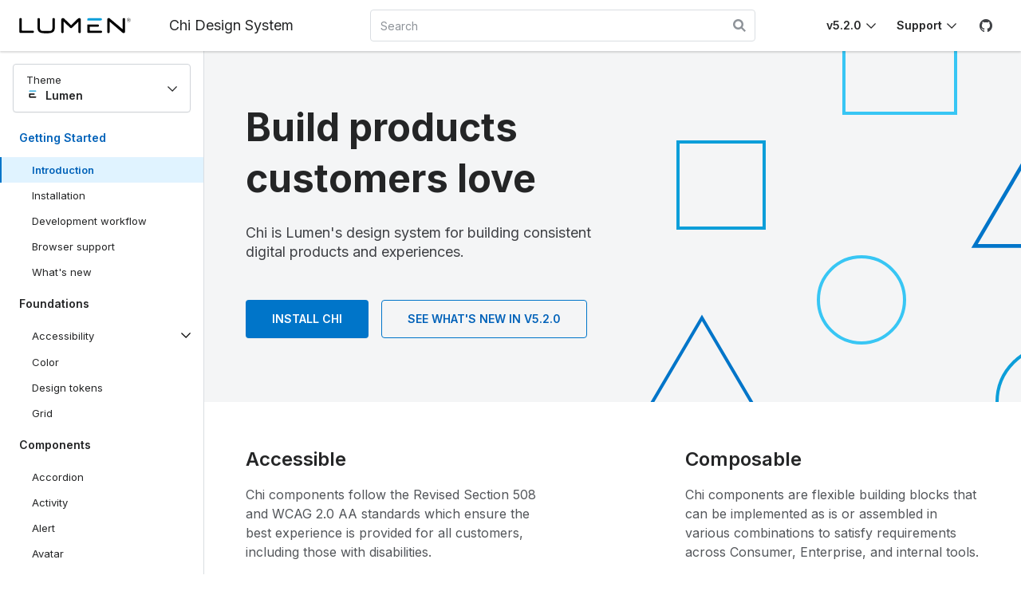

--- FILE ---
content_type: text/html
request_url: https://lib.lumen.com/chi/5.2.0/
body_size: 235
content:
<!DOCTYPE html>
<html>
  <head>
    <meta charset="utf-8">
    <meta name="robots" content="noindex">
    <meta http-equiv="refresh" content="0;url=getting-started/">
    <link rel="canonical" href="getting-started/">
    <script>window.location.replace('getting-started/');</script>
  </head>
  <body>This page has been moved to <a href="getting-started/">getting-started/</a></body>
</html>


--- FILE ---
content_type: text/html
request_url: https://lib.lumen.com/chi/5.2.0/getting-started/
body_size: 5337
content:
<!DOCTYPE html><html class="chi" lang="en"><head><meta charset="utf-8"><meta http-equiv="X-UA-Compatible" content="IE=edge"><meta name="viewport" content="width=device-width, initial-scale=1"><title>Chi - Introduction</title><meta name="description" content="Chi is Lumen's design system for building consistent digital products and experiences."><link rel="stylesheet" id="chi-css" href="../chi.css"><link rel="stylesheet" id="docs-css" href="../assets/themes/lumen/docs.css"><link rel="icon" id="favicon-svg" type="image/svg+xml" href="../assets/themes/lumen/images/favicon.svg"><link rel="alternate icon" id="favicon-ico" href="../assets/themes/lumen/images/favicon.ico"><script src="../assets/scripts/globalConfigs.js"></script><script src="../assets/scripts/chiVersionCheck.js"></script><script src="../js/chi.js"></script><script type="module" src="../js/ce/ux-chi-ce/ux-chi-ce.esm.js"></script><script nomodule="" src="../js/ce/ux-chi-ce/ux-chi-ce.js"></script><link rel="stylesheet" href="https://cdn.jsdelivr.net/npm/docsearch.js@2/dist/cdn/docsearch.min.css"></head><body class="show-grid"><div class="docs-container" id="docs-container"><header class="chi-header docs-header -z--20"><div class="-w--100" id="version-check"></div><script>function versionCompare(v1, v2) {
  var v1parts = v1.split('.'),
      v2parts = v2.split('.');

  for (var i = 0; i < v1parts.length; ++i) {
      if (v2parts.length == i) {
          return false;
      }

      if (v1parts[i] == v2parts[i]) {
          continue;
      } else if (Number(v1parts[i]) > Number(v2parts[i])) {
          return false;
      } else {
          return true;
      }
  }

  return false;
}

if (localStorage.getItem("chiVersions") !== null) {
  if (versionCompare(window.chiCurrentVersion, JSON.parse(localStorage.getItem("chiVersions"))[0])) {
    var chiVersions = JSON.parse(localStorage.getItem("chiVersions"));
    var docsContainerSelector = document.getElementById('docs-container');
    var chiVersionCheckSelector = document.getElementById('version-check');
    var newVersionMessage = document.createElement('div');

    newVersionMessage.setAttribute("class", "chi-alert -banner -center -warning -w--100");
    newVersionMessage.setAttribute("role", "alert");
    newVersionMessage.innerHTML = '<i class="chi-icon chi-alert__icon icon-warning -icon--warning" aria-hidden="true"></i><div class="chi-alert__content"><p class="chi-alert__text">A new version of Chi is available! &nbsp;<a href="https://assets.ctl.io/chi/'+chiVersions[0]+'">Learn more &#8250;</a></p>';
    chiVersionCheckSelector.appendChild(newVersionMessage, chiVersionCheckSelector.childNodes[0]);
    docsContainerSelector.classList.add("outdated-version");
  }
}</script><style type="text/css">.theme-lumen a.theme-trigger-lumen.chi-dropdown__menu-item,
.theme-portal a.theme-trigger-portal.chi-dropdown__menu-item,
.theme-centurylink a.theme-trigger-centurylink.chi-dropdown__menu-item{
  background-color: #e6f0ff;
  color: #0047bb;
  font-weight: 600;
}

.-lumen--show,
.-centurylink--show,
.-portal--show {
  display: block;
}

.-lumen--hide,
.-centurylink--hide,
.-portal--hide {
  display: none;
}

.theme-centurylink .-lumen--show,
.theme-centurylink .-portal--show,
.theme-centurylink .-centurylink--hide {
  display: none;
}

.theme-lumen .-portal--show,
.theme-lumen .-centurylink--show,
.theme-lumen .-lumen--hide {
  display: none;
}

.theme-portal .-lumen--show,
.theme-portal .-centurylink--show,
.theme-portal .-portal--hide {
  display: none;
}

.theme-portal .-lumen--hide,
.theme-portal .-centurylink--hide,
.theme-centurylink .-portal--hide,
.theme-centurylink .-lumen--hide,
.theme-lumen .-portal--hide,
.theme-lumen .-centurylink--hide {
  display: block;
}

.chi-brand {
  margin: 0;
}
@media only screen and (min-width: 992px) {
  .chi .docs-header__logo .chi-brand {
    margin: 0 3rem 0 0;
  }
}
.chi .docs-header__logo .chi-brand.-centurylink {
  width: 6.09375rem;
}
@media only screen and (min-width: 768px) {
  .chi .docs-header__logo .chi-brand.-centurylink {
    margin: 0 3rem 0 0;
    width: 9.75rem;
  }
}
.chi .docs-header__logo .chi-brand.-centurylink > img, .chi .docs-header__logo .chi-brand.-centurylink > svg {
  height: 1.25rem;
  width: 6.09375rem;
}
@media only screen and (min-width: 768px) {
  .chi .docs-header__logo .chi-brand.-centurylink > img, .chi .docs-header__logo .chi-brand.-centurylink > svg {
    height: 2rem;
    width: 9.75rem;
  }
}
.chi .docs-header__logo .chi-brand.-lumen {
  width: 7.1875rem;
}
@media only screen and (min-width: 768px) {
  .chi .docs-header__logo .chi-brand.-lumen {
    margin: 0 1rem 0 0;
    width: 8.75rem;
  }
}
@media only screen and (min-width: 992px) {
  .chi .docs-header__logo .chi-brand.-lumen {
    margin: 0 3rem 0 0;
  }
}
.chi .docs-header__logo .chi-brand.-lumen > img, .chi .docs-header__logo .chi-brand.-lumen > svg {
  height: 1rem;
  width: 7.1875rem;
}
@media only screen and (min-width: 768px) {
  .chi .docs-header__logo .chi-brand.-lumen > img, .chi .docs-header__logo .chi-brand.-lumen > svg {
    height: 1.25rem;
    width: 8.75rem;
  }
}
.chi.theme-portal .docs-header .chi-header__content .chi-header__start .-chi-search .chi-input {
  height: 2.5rem !important;
}
.chi.theme-portal .docs-header .chi-header__content .chi-header__start .-chi-search .chi-icon {
  color: #0262B9;
  font-size: 1.25rem;
  height: 1.25rem;
  line-height: 1.25rem;
  top: 0.625rem;
  width: 1.25rem;
}
.chi.theme-portal .example .example-tabs .chi-tabs {
  height: 3rem;
}
.chi.theme-portal .example .example-tabs .chi-tabs > li > a {
  line-height: 1.5rem;
  padding: 0.75rem 0;
}
.chi.theme-portal .example .example-tabs .chi-tabs > li.-active > a {
  padding-bottom: 0.625rem;
}</style><nav class="chi-header__content"><div class="chi-header__brand" id="header-brand"><button class="chi-button -icon -flat -mr-md--2 -d--flex -d-lg--none chi-drawer__trigger" id="drawer-trigger-1" data-target="#drawer-sidenav" aria-label="Toggle documentation navigation"><div class="chi-button__content"><i class="chi-icon -sm--2 icon-menu" aria-hidden="true"></i></div></button><a class="docs-header__logo" href="../" aria-label="Lumen"><chi-brand id="header-logo" logo="lumen"></chi-brand></a><span class="chi-header__title -d--none -d-lg--flex">Chi Design System</span></div><div class="chi-header__start"><form class="-chi-search"><div class="chi-input__wrapper -icon--right -flex--grow1"><label class="chi-label -d--none" for="chi-docs-search">Search Chi documentation</label><input class="chi-input searchbox" id="chi-docs-search" type="text" placeholder="Search"><i class="chi-icon icon-search" aria-hidden="true"></i></div></form></div><div class="chi-header__end"><div class="chi-dropdown"><button class="chi-button -flat -px--1 chi-dropdown__trigger -animate" data-position="bottom-end" id="version-dropdown" aria-label="Toggle Chi version">v5.2.0</button><div class="chi-dropdown__menu" style="width:10rem;" id="versionDropdown"><a class="chi-dropdown__menu-item -active" href="https://assets.ctl.io/chi/5.2.0">v5.2.0</a><a class="chi-dropdown__menu-item" href="https://assets.ctl.io/chi/5.1.0">v5.1.0</a><a class="chi-dropdown__menu-item" href="https://assets.ctl.io/chi/5.0.0">v5.0.0</a><a class="chi-dropdown__menu-item" href="https://assets.ctl.io/chi/4.4.0">v4.4.0</a><a class="chi-dropdown__menu-item" href="https://assets.ctl.io/chi/4.3.0">v4.3.0</a><a class="chi-dropdown__menu-item" href="https://assets.ctl.io/chi/4.2.0">v4.2.0</a><a class="chi-dropdown__menu-item" href="https://assets.ctl.io/chi/4.1.2">v4.1.2</a><a class="chi-dropdown__menu-item" href="https://assets.ctl.io/chi/4.1.1">v4.1.1</a><a class="chi-dropdown__menu-item" href="https://assets.ctl.io/chi/4.1.0">v4.1.0</a><a class="chi-dropdown__menu-item" href="https://assets.ctl.io/chi/4.0.0">v4.0.0</a><a class="chi-dropdown__menu-item" href="https://assets.ctl.io/chi/3.17.0">v3.17.0</a><a class="chi-dropdown__menu-item" href="https://assets.ctl.io/chi/3.16.0">v3.16.0</a><a class="chi-dropdown__menu-item" href="https://assets.ctl.io/chi/3.15.0">v3.15.0</a><a class="chi-dropdown__menu-item" href="https://assets.ctl.io/chi/3.14.0">v3.14.0</a><a class="chi-dropdown__menu-item" href="https://assets.ctl.io/chi/3.13.0">v3.13.0</a><a class="chi-dropdown__menu-item" href="https://assets.ctl.io/chi/3.12.0">v3.12.0</a><a class="chi-dropdown__menu-item" href="https://assets.ctl.io/chi/3.11.0">v3.11.0</a><a class="chi-dropdown__menu-item" href="https://assets.ctl.io/chi/3.10.0">v3.10.0</a><a class="chi-dropdown__menu-item" href="https://assets.ctl.io/chi/3.9.0">v3.9.0</a><a class="chi-dropdown__menu-item" href="https://assets.ctl.io/chi/3.8.0">v3.8.0</a><a class="chi-dropdown__menu-item" href="https://assets.ctl.io/chi/3.7.0">v3.7.0</a><a class="chi-dropdown__menu-item" href="https://assets.ctl.io/chi/3.6.0">v3.6.0</a><a class="chi-dropdown__menu-item" href="https://assets.ctl.io/chi/3.5.0">v3.5.0</a><a class="chi-dropdown__menu-item" href="https://assets.ctl.io/chi/3.4.0">v3.4.0</a><a class="chi-dropdown__menu-item" href="https://assets.ctl.io/chi/3.3.0">v3.3.0</a><a class="chi-dropdown__menu-item" href="https://assets.ctl.io/chi/3.2.0">v3.2.0</a><a class="chi-dropdown__menu-item" href="https://assets.ctl.io/chi/3.1.1">v3.1.1</a><a class="chi-dropdown__menu-item" href="https://assets.ctl.io/chi/3.1.0">v3.1.0</a><a class="chi-dropdown__menu-item" href="https://assets.ctl.io/chi/3.0.0">v3.0.0</a><a class="chi-dropdown__menu-item" href="https://assets.ctl.io/chi/2.6.0">v2.6.0</a><a class="chi-dropdown__menu-item" href="https://assets.ctl.io/chi/2.5.1">v2.5.1</a><a class="chi-dropdown__menu-item" href="https://assets.ctl.io/chi/2.5.0">v2.5.0</a><a class="chi-dropdown__menu-item" href="https://assets.ctl.io/chi/2.4.1">v2.4.1</a><a class="chi-dropdown__menu-item" href="https://assets.ctl.io/chi/2.4.0">v2.4.0</a><a class="chi-dropdown__menu-item" href="https://assets.ctl.io/chi/2.3.0">v2.3.0</a><a class="chi-dropdown__menu-item" href="https://assets.ctl.io/chi/2.2.0">v2.2.0</a><a class="chi-dropdown__menu-item" href="https://assets.ctl.io/chi/2.1.0">v2.1.0</a><a class="chi-dropdown__menu-item" href="https://assets.ctl.io/chi/2.0.0">v2.0.0</a></div></div><script>if (localStorage.getItem("chiVersions") !== null) {
  if (versionCompare(window.chiCurrentVersion, JSON.parse(localStorage.getItem("chiVersions"))[0])) {
    var drop = document.getElementById('versionDropdown');
    var versions = JSON.parse(localStorage.getItem("chiVersions"));
    var docsContainerSelector = document.getElementById('docs-container');

    while (drop.childNodes.length > 0) {
        drop.removeChild(drop.firstChild);
    }

    for (let version in versions.slice(0, 4)) {
      var versionAnchor = document.createElement('a');

      versionAnchor.setAttribute("href", "https://assets.ctl.io/chi/"+versions[version]);
      versionAnchor.setAttribute("class", "chi-dropdown__menu-item");
      versionAnchor.innerText = "v" + versions[version];
      if (window.chiCurrentVersion === versions[version]) {
        versionAnchor.classList.add('-active');
      }
      drop.appendChild(versionAnchor);
    }

    docsContainerSelector.classList.add("outdated-version");
  }
}</script><div class="chi-dropdown"><button class="chi-button -flat -px--1 -ml--1 chi-dropdown__trigger -animate" data-position="bottom-end" id="support">Support</button><div class="chi-dropdown__menu" style="width:14rem;"><a class="chi-dropdown__menu-item" id="contact" href="mailto:chi.support@centurylink.com">Email Support</a><a class="chi-dropdown__menu-item" id="teams" href="https://teams.microsoft.com/l/channel/19%253aa08fdfde482543ea80f81ce484cea21b%2540thread.skype/CHI?groupId=8631295d-43fc-4e40-93e5-dc8c9ab4d127&amp;tenantId=72b17115-9915-42c0-9f1b-4f98e5a4bcd2" target="_blank" rel="noopener">Talk #Chi on Microsoft Teams</a></div></div><a class="chi-button -icon -flat -ml--1" id="github-button" href="https://github.com/CenturyLink/Chi" rel="noopener" aria-label="GitHub" data-tooltip="GitHub"><div class="chi-button__content"><i class="chi-icon icon-logo-github" aria-hidden="true"></i></div></a></div></nav></header><div class="chi-backdrop -closed"><div class="chi-backdrop__wrapper"><div class="chi-drawer -left -menu -position--absolute" id="drawer-sidenav"><button class="chi-button -icon -close" aria-label="Close"><div class="chi-button__content"><i class="chi-icon icon-x" aria-hidden="true"></i></div></button><div class="chi-drawer__content"><div class="-py--2"><div class="-px--2 -pt--2 -pb--1"><div class="chi-dropdown -w--100"><button class="-theme-switch chi-button -fluid chi-dropdown__trigger"><div class="chi-button__content -flex--column"><span class="-d--flex -w--100 -mr--0 -text--normal -text--sm">Theme</span><div class="-d--flex -w--100"><div class="-align-items--center -mr--1"><img class="-favicon" width="16" height="16" src="../assets/themes/lumen/images/favicon.svg" alt="Lumen Logo"></div><div class="-theme-name">Lumen</div></div></div></button><div class="chi-dropdown__menu"><a class="theme-trigger-centurylink chi-dropdown__menu-item" href="#" data-theme="CenturyLink" onclick="switchTheme('CenturyLink', this)"><img class="-mr--1" width="16" height="16" src="../assets/themes/centurylink/images/favicon.svg" alt="CenturyLink Logo"><div class="-theme-name">CenturyLink</div></a><a class="theme-trigger-lumen chi-dropdown__menu-item" href="#" data-theme="Lumen" onclick="switchTheme('Lumen', this)"><img class="-mr--1" width="16" height="16" src="../assets/themes/lumen/images/favicon.svg" alt="Lumen Logo"><div class="-theme-name">Lumen</div></a><a class="theme-trigger-portal chi-dropdown__menu-item" href="#" data-theme="Lumen Enterprise Portal" onclick="switchTheme('Portal', this)"><img class="-mr--1" width="16" height="16" src="../assets/themes/lumen/images/favicon.svg" alt="Lumen Enterprise Portal Logo"><div class="-theme-name">Lumen Enterprise Portal</div></a></div></div></div><ul class="chi-tabs -vertical -lg -animated"><li class="-active"><div class="chi-collection__title">Getting Started</div><ul class="chi-tabs__subtabs"><li class="-active"><a href="../getting-started">Introduction</a></li><li><a href="../getting-started/installation">Installation</a></li><li><a href="../getting-started/development-workflow">Development workflow</a></li><li><a href="../getting-started/browsers-devices">Browser support</a></li><li><a href="../getting-started/whats-new">What's new</a></li></ul></li><li><div class="chi-collection__title">Foundations</div><ul class="chi-tabs__subtabs"><li><div class="chi-accordion accessibility-accordion"><div class="chi-accordion__item -bg--none"><button class="chi-accordion__trigger"><div class="chi-accordion__title">Accessibility</div><i class="chi-icon icon-chevron-down -xs" aria-hidden="true"></i></button><div class="chi-accordion__content -p--0"><ul class="chi-tabs__subtabs"><li><a href="../foundations/accessibility/overview">Overview</a></li><li><a href="../foundations/accessibility/using-keyboard">Using the keyboard</a></li><li><a href="../foundations/accessibility/page-structure">Page structure</a></li><li><a href="../foundations/accessibility/color-sensory">Color and sensory</a></li><li><a href="../foundations/accessibility/images">Images</a></li><li><a href="../foundations/accessibility/text">Text</a></li><li><a href="../foundations/accessibility/links-and-forms">Links and forms</a></li><li><a href="../foundations/accessibility/tables">Tables</a></li><li><a href="../foundations/accessibility/other">Other</a></li></ul></div></div></div></li><li><a href="../foundations/color">Color</a></li><li><a href="../foundations/design-tokens">Design tokens</a></li><li><a href="../foundations/grid">Grid</a></li></ul></li><li><div class="chi-collection__title">Components</div><ul class="chi-tabs__subtabs"><li><a href="../components/accordion">Accordion</a></li><li><a href="../components/activity">Activity</a></li><li><a href="../components/alert">Alert</a></li><li><a href="../components/avatar">Avatar</a></li><li><a href="../components/badge">Badge</a></li><li><a href="../components/brand">Brand</a></li><li><a href="../components/breadcrumb">Breadcrumb</a></li><li><a href="../components/button">Button<div class="-sr--only">component</div></a></li><li><a href="../components/button-group">Button group</a></li><li><a href="../components/card">Card</a></li><li><a href="../components/forms/checkbox">Checkbox</a></li><li><a href="../components/data-table">Data table</a></li><li><a href="../components/date-picker">Date picker</a></li><li><a href="../components/divider">Divider</a></li><li><a href="../components/drawer">Drawer</a></li><li><a href="../components/dropdown">Dropdown</a></li><li><a href="../components/expansion-panel">Expansion panel</a></li><li><a href="../components/forms/file-input">File input</a></li><li><a href="../components/flag-icon">Flag icon</a></li><li><a href="../components/footer">Footer</a></li><li><a href="../components/header">Header</a></li><li><a href="../components/icon">Icon</a></li><li><a href="../components/label">Label</a></li><li><a href="../components/link">Link</a></li><li><a href="../components/marketing-icon">Marketing icon</a></li><li><a href="../components/mobile-navigation">Mobile navigation</a></li><li><a href="../components/modal">Modal</a></li><li><a href="../components/forms/number-input">Number input</a></li><li><a href="../components/pagination">Pagination</a></li><li><a href="../components/picker">Picker</a></li><li><a href="../components/picker-group">Picker group</a></li><li><a href="../components/popover">Popover</a></li><li><a href="../components/price">Price</a></li><li><a href="../components/progress">Progress</a></li><li><a href="../components/forms/radio-button">Radio button</a></li><li><a href="../components/forms/range-slider">Range slider</a></li><li><a href="../components/forms/search-input">Search input</a></li><li><a href="../components/forms/select">Select</a></li><li><a href="../components/sidenav">Sidenav</a></li><li><a href="../components/skeleton">Skeleton</a></li><li><a href="../components/spinner">Spinner</a></li><li><a href="../components/stat">Stat</a></li><li><a href="../components/steps">Steps</a></li><li><a href="../components/table">Table</a></li><li><a href="../components/tabs">Tabs</a></li><li><a href="../components/forms/text-input">Text input</a></li><li><a href="../components/forms/textarea">Textarea</a></li><li><a href="../components/time-picker">Time picker</a></li><li><a href="../components/forms/toggle-switch">Toggle switch</a></li><li><a href="../components/toolbar">Toolbar</a></li><li><a href="../components/tooltip">Tooltip</a></li></ul></li><li><div class="chi-collection__title">Utilities</div><ul class="chi-tabs__subtabs"><li><a href="../utilities/border">Border</a></li><li><a href="../utilities/color">Color</a></li><li><a href="../utilities/display">Display</a></li><li><a href="../utilities/flex">Flex</a></li><li><a href="../utilities/image">Image</a></li><li><a href="../utilities/opacity">Opacity</a></li><li><a href="../utilities/overflow">Overflow</a></li><li><a href="../utilities/position">Position</a></li><li><a href="../utilities/shadow">Shadow</a></li><li><a href="../utilities/sizing">Sizing</a></li><li><a href="../utilities/spacing">Spacing</a></li><li><a href="../utilities/text">Text</a></li><li><a href="../utilities/vertical-align">Vertical-align</a></li><li><a href="../utilities/zindex">Z-index</a></li></ul></li><li><div class="chi-collection__title">Templates</div><ul class="chi-tabs__subtabs"><li class=" -portal-only"><a href="../templates/app-layout">App layout</a></li><li><a href="../templates/error-404">Error 404</a></li><li><a href="../templates/error-500">Error 500</a></li><li><a href="../templates/state">State</a></li></ul></li></ul></div></div></div></div></div><script>document.addEventListener(
  'DOMContentLoaded',
  function() {
    Array.prototype.forEach.call(
      document.getElementsByClassName("chi-drawer__trigger"),
      function (el) {
        chi.drawer(el);
        chi.tooltip(document.getElementById('github-button'));
      }
    );
  },
  false
);</script><main class="docs-body -non-doc"><nav class="docs-sidenav"><div class="-px--2 -pt--2 -pb--1"><div class="chi-dropdown -w--100"><button class="-theme-switch chi-button -fluid chi-dropdown__trigger"><div class="chi-button__content -flex--column"><span class="-d--flex -w--100 -mr--0 -text--normal -text--sm">Theme</span><div class="-d--flex -w--100"><div class="-align-items--center -mr--1"><img class="-favicon" width="16" height="16" src="../assets/themes/lumen/images/favicon.svg" alt="Lumen Logo"></div><div class="-theme-name">Lumen</div></div></div></button><div class="chi-dropdown__menu"><a class="theme-trigger-centurylink chi-dropdown__menu-item" href="#" data-theme="CenturyLink" onclick="switchTheme('CenturyLink', this)"><img class="-mr--1" width="16" height="16" src="../assets/themes/centurylink/images/favicon.svg" alt="CenturyLink Logo"><div class="-theme-name">CenturyLink</div></a><a class="theme-trigger-lumen chi-dropdown__menu-item" href="#" data-theme="Lumen" onclick="switchTheme('Lumen', this)"><img class="-mr--1" width="16" height="16" src="../assets/themes/lumen/images/favicon.svg" alt="Lumen Logo"><div class="-theme-name">Lumen</div></a><a class="theme-trigger-portal chi-dropdown__menu-item" href="#" data-theme="Lumen Enterprise Portal" onclick="switchTheme('Portal', this)"><img class="-mr--1" width="16" height="16" src="../assets/themes/lumen/images/favicon.svg" alt="Lumen Enterprise Portal Logo"><div class="-theme-name">Lumen Enterprise Portal</div></a></div></div></div><ul class="chi-tabs -vertical -lg -animated"><li class="-active"><div class="chi-collection__title">Getting Started</div><ul class="chi-tabs__subtabs"><li class="-active"><a href="../getting-started">Introduction</a></li><li><a href="../getting-started/installation">Installation</a></li><li><a href="../getting-started/development-workflow">Development workflow</a></li><li><a href="../getting-started/browsers-devices">Browser support</a></li><li><a href="../getting-started/whats-new">What's new</a></li></ul></li><li><div class="chi-collection__title">Foundations</div><ul class="chi-tabs__subtabs"><li><div class="chi-accordion accessibility-accordion"><div class="chi-accordion__item -bg--none"><button class="chi-accordion__trigger"><div class="chi-accordion__title">Accessibility</div><i class="chi-icon icon-chevron-down -xs" aria-hidden="true"></i></button><div class="chi-accordion__content -p--0"><ul class="chi-tabs__subtabs"><li><a href="../foundations/accessibility/overview">Overview</a></li><li><a href="../foundations/accessibility/using-keyboard">Using the keyboard</a></li><li><a href="../foundations/accessibility/page-structure">Page structure</a></li><li><a href="../foundations/accessibility/color-sensory">Color and sensory</a></li><li><a href="../foundations/accessibility/images">Images</a></li><li><a href="../foundations/accessibility/text">Text</a></li><li><a href="../foundations/accessibility/links-and-forms">Links and forms</a></li><li><a href="../foundations/accessibility/tables">Tables</a></li><li><a href="../foundations/accessibility/other">Other</a></li></ul></div></div></div></li><li><a href="../foundations/color">Color</a></li><li><a href="../foundations/design-tokens">Design tokens</a></li><li><a href="../foundations/grid">Grid</a></li></ul></li><li><div class="chi-collection__title">Components</div><ul class="chi-tabs__subtabs"><li><a href="../components/accordion">Accordion</a></li><li><a href="../components/activity">Activity</a></li><li><a href="../components/alert">Alert</a></li><li><a href="../components/avatar">Avatar</a></li><li><a href="../components/badge">Badge</a></li><li><a href="../components/brand">Brand</a></li><li><a href="../components/breadcrumb">Breadcrumb</a></li><li><a href="../components/button">Button<div class="-sr--only">component</div></a></li><li><a href="../components/button-group">Button group</a></li><li><a href="../components/card">Card</a></li><li><a href="../components/forms/checkbox">Checkbox</a></li><li><a href="../components/data-table">Data table</a></li><li><a href="../components/date-picker">Date picker</a></li><li><a href="../components/divider">Divider</a></li><li><a href="../components/drawer">Drawer</a></li><li><a href="../components/dropdown">Dropdown</a></li><li><a href="../components/expansion-panel">Expansion panel</a></li><li><a href="../components/forms/file-input">File input</a></li><li><a href="../components/flag-icon">Flag icon</a></li><li><a href="../components/footer">Footer</a></li><li><a href="../components/header">Header</a></li><li><a href="../components/icon">Icon</a></li><li><a href="../components/label">Label</a></li><li><a href="../components/link">Link</a></li><li><a href="../components/marketing-icon">Marketing icon</a></li><li><a href="../components/mobile-navigation">Mobile navigation</a></li><li><a href="../components/modal">Modal</a></li><li><a href="../components/forms/number-input">Number input</a></li><li><a href="../components/pagination">Pagination</a></li><li><a href="../components/picker">Picker</a></li><li><a href="../components/picker-group">Picker group</a></li><li><a href="../components/popover">Popover</a></li><li><a href="../components/price">Price</a></li><li><a href="../components/progress">Progress</a></li><li><a href="../components/forms/radio-button">Radio button</a></li><li><a href="../components/forms/range-slider">Range slider</a></li><li><a href="../components/forms/search-input">Search input</a></li><li><a href="../components/forms/select">Select</a></li><li><a href="../components/sidenav">Sidenav</a></li><li><a href="../components/skeleton">Skeleton</a></li><li><a href="../components/spinner">Spinner</a></li><li><a href="../components/stat">Stat</a></li><li><a href="../components/steps">Steps</a></li><li><a href="../components/table">Table</a></li><li><a href="../components/tabs">Tabs</a></li><li><a href="../components/forms/text-input">Text input</a></li><li><a href="../components/forms/textarea">Textarea</a></li><li><a href="../components/time-picker">Time picker</a></li><li><a href="../components/forms/toggle-switch">Toggle switch</a></li><li><a href="../components/toolbar">Toolbar</a></li><li><a href="../components/tooltip">Tooltip</a></li></ul></li><li><div class="chi-collection__title">Utilities</div><ul class="chi-tabs__subtabs"><li><a href="../utilities/border">Border</a></li><li><a href="../utilities/color">Color</a></li><li><a href="../utilities/display">Display</a></li><li><a href="../utilities/flex">Flex</a></li><li><a href="../utilities/image">Image</a></li><li><a href="../utilities/opacity">Opacity</a></li><li><a href="../utilities/overflow">Overflow</a></li><li><a href="../utilities/position">Position</a></li><li><a href="../utilities/shadow">Shadow</a></li><li><a href="../utilities/sizing">Sizing</a></li><li><a href="../utilities/spacing">Spacing</a></li><li><a href="../utilities/text">Text</a></li><li><a href="../utilities/vertical-align">Vertical-align</a></li><li><a href="../utilities/zindex">Z-index</a></li></ul></li><li><div class="chi-collection__title">Templates</div><ul class="chi-tabs__subtabs"><li class=" -portal-only"><a href="../templates/app-layout">App layout</a></li><li><a href="../templates/error-404">Error 404</a></li><li><a href="../templates/error-500">Error 500</a></li><li><a href="../templates/state">State</a></li></ul></li></ul></nav><div class="docs-article"><header class="docs-titlebar"><div class="chi-grid__container -introduction"><div class="chi-grid -no-gutter"><div class="chi-col -w--12 -w-lg--6 -n-lg--2"><div class="introduction-graphic"><div class="shape--1"></div><div class="shape--2"></div><div class="shape--3"></div><div class="shape--4"></div><div class="shape--5"></div><div class="shape--6"></div></div></div><div class="chi-col -w--12 -w-lg--6 -n-lg--1"><h1 class="docs-titlebar__title">Build products customers love</h1><h2 class="docs-titlebar__description">Chi is Lumen's design system for building consistent digital products and experiences.</h2><div class="docs-titlebar__buttons"><a class="chi-button -primary -lg -uppercase -px--4 -mb--2 -mb-sm--0" href="../getting-started/installation">Install Chi</a><a class="chi-button -dark -outline -lg -uppercase -px--4 -ml-sm--2 -mb--2 -mb-sm--0" href="../getting-started/whats-new">See What's New In v5.2.0</a></div></div></div></div></header><section class="chi-grid__container -pt--3"><div class="chi-grid -py-lg--2 -py-xl--4"><div class="chi-col -w--12 -w-md--6 -w-lg--5 -mb--1 -mb-lg--6"><div class="chi-grid -no-gutter"><div class="chi-col -w--12 -p--2 -p-lg--0"><h3 class="-text--h3 -mt--0 -mb--1 -mb-sm--2">Accessible</h3><p class="-text--lg -text--grey -m--0">Chi components follow the Revised Section 508 and WCAG 2.0 AA standards which ensure the best experience
is provided for all customers, including those with disabilities.</p></div></div></div><div class="chi-col -w--12 -w-md--6 -w-lg--5 -o-lg--2 -mb--1 -mb-lg--6"><div class="chi-grid -no-gutter"><div class="chi-col -w--12 -p--2 -p-lg--0"><h3 class="-text--h3 -mt--0 -mb--1 -mb-sm--2">Composable</h3><p class="-text--lg -text--grey -m--0">Chi components are flexible building blocks that can be implemented as is or assembled
in various combinations to satisfy requirements across Consumer, Enterprise, and internal tools.</p></div></div></div><div class="chi-col -w--12 -w-md--6 -w-lg--5 -mb--1 -mb-lg--6"><div class="chi-grid -no-gutter"><div class="chi-col -w--12 -p--2 -p-lg--0"><h3 class="-text--h3 -mt--0 -mb--1 -mb-sm--2">Reusable</h3><p class="-text--lg -text--grey -m--0">Chi provides consistent, reusable components that continuously evolve with each new
release by inheriting Lumen's latest features, improvements, and brand guidelines.</p></div></div></div><div class="chi-col -w--12 -w-md--6 -w-lg--5 -o-lg--2 -mb--1 -mb-lg--6"><div class="chi-grid -no-gutter"><div class="chi-col -w--12 -p--2 -p-lg--0"><h3 class="-text--h3 -mt--0 -mb--1 -mb-sm--2">Compatible</h3><p class="-text--lg -text--grey -m--0">Chi's framework agnostic web components and independent CSS layer are compatible with any
major framework (AngularJS, ReactJS, VueJS) or no framework at all.</p></div></div></div></div></section></div></main></div><script type="text/javascript" src="https://cdn.jsdelivr.net/npm/docsearch.js@2/dist/cdn/docsearch.min.js"></script><script type="text/javascript" src="../assets/scripts/algoliaSearch.js"></script><script src="../assets/scripts/chi-docs.js"></script></body></html>

--- FILE ---
content_type: text/css
request_url: https://lib.lumen.com/chi/5.2.0/chi.css
body_size: 102740
content:
/* Chi and its documentation are released under the terms of the MIT license.
In addition, Chi uses several 3rd-party libraries,
a list of which can be viewed in the package.json file.
Please review each of their license and user agreements, as well. */ 
@charset "UTF-8";@import url("https://fonts.googleapis.com/css2?family=Inter:wght@300;400;600;700;800;900&display=swap");@font-face{font-family:chi;font-style:normal;font-weight:400;src:url("[data-uri]") format("truetype")}html{line-height:1.15;-webkit-text-size-adjust:100%}body{margin:0}main{display:block}h1{font-size:2em;margin:.67em 0}hr{-webkit-box-sizing:content-box;box-sizing:content-box;height:0;overflow:visible}pre{font-family:monospace,monospace;font-size:1em}a{background-color:transparent}abbr[title]{border-bottom:none;text-decoration:underline;-webkit-text-decoration:underline dotted;text-decoration:underline dotted}b,strong{font-weight:bolder}code,kbd,samp{font-family:monospace,monospace;font-size:1em}small{font-size:80%}sub,sup{font-size:75%;line-height:0;position:relative;vertical-align:baseline}sub{bottom:-.25em}sup{top:-.5em}img{border-style:none}button,input,optgroup,select,textarea{font-family:inherit;font-size:100%;line-height:1.15;margin:0}button,input{overflow:visible}button,select{text-transform:none}[type=button],[type=reset],[type=submit],button{-webkit-appearance:button}[type=button]::-moz-focus-inner,[type=reset]::-moz-focus-inner,[type=submit]::-moz-focus-inner,button::-moz-focus-inner{border-style:none;padding:0}[type=button]:-moz-focusring,[type=reset]:-moz-focusring,[type=submit]:-moz-focusring,button:-moz-focusring{outline:1px dotted ButtonText}fieldset{padding:.35em .75em .625em}legend{-webkit-box-sizing:border-box;box-sizing:border-box;color:inherit;display:table;max-width:100%;padding:0;white-space:normal}progress{vertical-align:baseline}textarea{overflow:auto}[type=checkbox],[type=radio]{-webkit-box-sizing:border-box;box-sizing:border-box;padding:0}[type=number]::-webkit-inner-spin-button,[type=number]::-webkit-outer-spin-button{height:auto}[type=search]{-webkit-appearance:textfield;outline-offset:-2px}[type=search]::-webkit-search-decoration{-webkit-appearance:none}::-webkit-file-upload-button{-webkit-appearance:button;font:inherit}details{display:block}summary{display:list-item}[hidden],template{display:none}*,:after,:before{-webkit-box-sizing:border-box;box-sizing:border-box}body,html{margin:0;padding:0}.-sr--only{border:0;clip:rect(1px 1px 1px 1px);clip:rect(1px,1px,1px,1px);height:1px;margin:-1px;overflow:hidden;padding:0;position:absolute;white-space:nowrap;width:1px}fieldset{border:0;margin:0;padding:0}*{-moz-osx-font-smoothing:grayscale;-webkit-font-smoothing:antialiased}html{-ms-overflow-style:-ms-autohiding-scrollbar}.-disable-scroll{overflow:hidden}.chi{color:#242526;font-family:Inter,Arial,Helvetica,Verdana,sans-serif;line-height:1.25rem;--color-background-primary:#0075c9;--color-background-secondary:#38c6f4;--color-link-cta-icon:#e77528;--color-marketing-icon-primary:#083176;--color-marketing-icon-secondary:#f79950;--color-marketing-icon-shadow:#38c6f4}.chi button,.chi input,.chi optgroup,.chi select,.chi textarea{font-family:inherit}.chi .chi-blockquote,.chi blockquote{border-left:.25rem solid #d0d4d9;padding-left:1rem}.chi .chi-abbr,.chi abbr{border-bottom:0;cursor:help;-webkit-text-decoration:underline dotted;text-decoration:underline dotted}.chi .chi-code,.chi code,.chi pre{font-family:Menlo,Consolas,Liberation Mono,Courier,monospace;font-size:.8125rem}.chi code{color:#0073a5;word-break:break-word}.chi pre{-ms-overflow-style:-ms-autohiding-scrollbar;background-color:#f4f5f6;color:#242526;display:block;font-size:.8125rem;margin-bottom:.5rem;margin-top:0;overflow:auto;padding:1.5rem;width:100%}.chi pre code{color:inherit;font-size:inherit;word-break:normal}.chi b,.chi strong{font-weight:600}.chi ol.-inline,.chi ul.-inline{list-style:none;padding-left:0}.chi ol.-inline,.chi ol.-inline>li,.chi ul.-inline,.chi ul.-inline>li{display:-webkit-inline-box;display:-ms-inline-flexbox;display:inline-flex}.chi ol.-inline>li,.chi ul.-inline>li{padding:0 .5rem}.chi ol.-inline>li ol.-inline,.chi ol.-inline>li ul.-inline,.chi ul.-inline>li ol.-inline,.chi ul.-inline>li ul.-inline{margin-left:.5rem;margin-right:-.5rem}.chi ol.-no-style,.chi ol.-no-style>li,.chi ul.-no-style,.chi ul.-no-style>li{list-style:none;padding-left:0}.chi dl{padding:0}.chi dd,.chi dl,.chi figure{margin:0}.chi p{font-size:.875rem}.chi p,.chi small{line-height:1.25rem}.chi small{font-size:.8125rem}.chi .-icon--inherit,.chi .-text--inherit{color:inherit!important}.chi .-text--body,.chi .-text--dark{color:#242526!important}.chi .-icon--body,.chi .-icon--dark{color:#3f4145!important}.chi .-hover--text--body.-active,.chi .-hover--text--body:active,.chi .-hover--text--body:focus,.chi .-hover--text--body:hover{color:#242526!important}.chi .-hover--text--light.-active,.chi .-hover--text--light:active,.chi .-hover--text--light:focus,.chi .-hover--text--light:hover,.chi .-hover--text--white.-active,.chi .-hover--text--white:active,.chi .-hover--text--white:focus,.chi .-hover--text--white:hover,.chi .-icon--inverse,.chi .-icon--light,.chi .-icon--white,.chi .-text--inverse,.chi .-text--light,.chi .-text--white{color:#fff!important}.chi .-hover--text--primary.-active,.chi .-hover--text--primary:active,.chi .-hover--text--primary:focus,.chi .-hover--text--primary:hover,.chi .-icon--brand,.chi .-icon--primary,.chi .-text--brand,.chi .-text--primary{color:#0262b9!important}.chi .-hover--text--secondary.-active,.chi .-hover--text--secondary:active,.chi .-hover--text--secondary:focus,.chi .-hover--text--secondary:hover,.chi .-icon--secondary,.chi .-text--secondary{color:#38c6f4!important}.chi .-text--success{color:#007e44!important}.chi .-icon--success{color:#009054!important}.chi .-text--danger{color:#d62015!important}.chi .-icon--danger{color:#ee3026!important}.chi .-text--info{color:#0075c9!important}.chi .-icon--info{color:#0080dc!important}.chi .-text--warning{color:#a15c00!important}.chi .-icon--warning{color:#b96b00!important}.chi .-text--muted{color:#53565a!important}.chi .-icon--muted{color:#65686c!important}.chi .-text--grey{color:#53565a!important}.chi .-icon--grey{color:#65686c!important}.chi .-icon--navy,.chi .-text--navy{color:#083176!important}.chi .-icon--orange,.chi .-text--orange{color:#e77528!important}.chi .chi-accordion__item{background-color:#fff;border-bottom:.0625rem solid #d0d4d9}.chi .chi-accordion__item:last-child{border-bottom:.0625rem solid transparent}.chi .chi-accordion__item .chi-accordion__trigger{-webkit-box-align:center;-ms-flex-align:center;align-items:center;background-color:transparent;border:0;cursor:pointer;display:-webkit-box;display:-ms-flexbox;display:flex;padding:.625rem 1rem;width:100%}.chi .chi-accordion__item .chi-accordion__trigger.-disabled,.chi .chi-accordion__item .chi-accordion__trigger[disabled]{color:#65686c;opacity:.6;pointer-events:none}.chi .chi-accordion__item .chi-accordion__trigger .chi-icon{color:inherit;font-size:1rem;height:1rem;line-height:1rem;width:1rem}.chi .chi-accordion__item .chi-accordion__trigger .chi-icon+.chi-accordion__title{margin-left:1rem}.chi .chi-accordion__item .chi-accordion__trigger .chi-accordion__title{-webkit-box-align:center;-ms-flex-align:center;align-items:center;color:#242526;display:-webkit-box;display:-ms-flexbox;display:flex;-webkit-box-flex:1;-ms-flex-positive:1;flex-grow:1;font-size:.875rem;font-weight:600;line-height:1.25rem;text-align:left}.chi .chi-accordion__item .chi-accordion__trigger .chi-accordion__title+.chi-icon{margin-left:1rem}.chi .chi-accordion__item .chi-accordion__trigger .icon-chevron-down{-webkit-transition-duration:.2s;transition-duration:.2s}.chi .chi-accordion__item .chi-accordion__content{display:none;overflow:hidden;padding:1rem;-webkit-transition:height 75ms ease-out;transition:height 75ms ease-out}.chi .chi-accordion__item .chi-accordion__content .chi-accordion__text:first-child,.chi .chi-accordion__item .chi-accordion__content p:first-child{margin-top:0}.chi .chi-accordion__item .chi-accordion__content .chi-accordion__text:last-child,.chi .chi-accordion__item .chi-accordion__content p:last-child{margin-bottom:0}.chi .chi-accordion__item.-expanded>.chi-accordion__content,.chi .chi-accordion__item .chi-accordion__content.-transitioning{display:block}.chi .chi-accordion__item.-expanded>.chi-accordion__trigger .icon-chevron-down{-webkit-transform:rotate(180deg);transform:rotate(180deg);-webkit-transition:-webkit-transform .2s ease-in-out;transition:-webkit-transform .2s ease-in-out;transition:transform .2s ease-in-out;transition:transform .2s ease-in-out,-webkit-transform .2s ease-in-out}.chi .chi-accordion__item.-expanded>.chi-accordion__trigger .icon-plus:before{content:"\e974"}.chi .chi-accordion .chi-accordion__item:not(:last-child){margin-bottom:.5rem}.chi .chi-accordion.-sm .chi-accordion__item{font-size:.8125rem;line-height:1rem}.chi .chi-accordion.-sm .chi-accordion__item .chi-accordion__trigger{font-size:.8125rem;line-height:1rem;padding:.5rem 1rem}.chi .chi-accordion.-sm .chi-accordion__item .chi-accordion__trigger .chi-accordion__title{font-size:.8125rem;line-height:1rem}.chi .chi-accordion.-sm .chi-accordion__item .chi-accordion__content{padding:1rem}.chi .chi-accordion.-sm .chi-icon{font-size:.75rem;height:.75rem;line-height:.75rem;width:.75rem}.chi .chi-accordion.-md .chi-accordion__item{font-size:.875rem;line-height:1.25rem}.chi .chi-accordion.-md .chi-accordion__item .chi-accordion__trigger{font-size:.875rem;line-height:1.25rem;padding:.625rem 1rem}.chi .chi-accordion.-md .chi-accordion__item .chi-accordion__trigger .chi-accordion__title{font-size:.875rem;line-height:1.25rem}.chi .chi-accordion.-md .chi-accordion__item .chi-accordion__content{padding:1rem}.chi .chi-accordion.-md .chi-icon{font-size:1rem;height:1rem;line-height:1rem;width:1rem}.chi .chi-accordion.-lg .chi-accordion__item{font-size:1rem;line-height:1.5rem}.chi .chi-accordion.-lg .chi-accordion__item .chi-accordion__trigger{font-size:1rem;line-height:1.5rem;padding:.75rem 1rem}.chi .chi-accordion.-lg .chi-accordion__item .chi-accordion__trigger .chi-accordion__title{font-size:1rem;line-height:1.5rem}.chi .chi-accordion.-lg .chi-accordion__item .chi-accordion__content{padding:1rem}.chi .chi-accordion.-lg .chi-icon{font-size:1rem;height:1rem;line-height:1rem;width:1rem}.chi .chi-accordion.-xl .chi-accordion__item{font-size:1.125rem;line-height:1.75rem}.chi .chi-accordion.-xl .chi-accordion__item .chi-accordion__trigger{font-size:1.125rem;line-height:1.75rem;padding:.875rem 1rem}.chi .chi-accordion.-xl .chi-accordion__item .chi-accordion__trigger .chi-accordion__title{font-size:1.125rem;line-height:1.75rem}.chi .chi-accordion.-xl .chi-accordion__item .chi-accordion__content{padding:1rem}.chi .chi-accordion.-xl .chi-icon{font-size:1rem;height:1rem;line-height:1rem;width:1rem}.chi .chi-accordion.-truncated .chi-accordion__title{display:block;overflow:hidden;text-overflow:ellipsis;white-space:nowrap}.chi .chi-accordion .chi-accordion .chi-accordion .chi-accordion .chi-accordion .chi-accordion__content,.chi .chi-accordion .chi-accordion .chi-accordion .chi-accordion .chi-accordion .chi-accordion__trigger,.chi .chi-accordion .chi-accordion .chi-accordion .chi-accordion .chi-accordion__content,.chi .chi-accordion .chi-accordion .chi-accordion .chi-accordion .chi-accordion__trigger,.chi .chi-accordion .chi-accordion .chi-accordion .chi-accordion__content,.chi .chi-accordion .chi-accordion .chi-accordion .chi-accordion__trigger,.chi .chi-accordion .chi-accordion .chi-accordion__content,.chi .chi-accordion .chi-accordion .chi-accordion__trigger{background-color:#fff}.chi .chi-accordion.-card .chi-accordion__item{margin-bottom:1.75rem}.chi .chi-accordion.-card .chi-accordion__item:not(.-expanded){border-bottom:.0625rem solid #dadee2}.chi .chi-accordion.-card .chi-accordion__item .chi-accordion__trigger{background-color:#fff;padding:.5rem 0}.chi .chi-accordion.-card .chi-accordion__item .chi-accordion__trigger .chi-accordion__title{font-size:1.25rem;font-weight:800}.chi .chi-accordion.-card .chi-accordion__item .chi-accordion__content{padding:2rem}.chi .chi-accordion.-card .chi-accordion__item .chi-accordion .chi-accordion__item{background-color:#fff;border:0;margin-bottom:.5rem}.chi .chi-accordion.-card .chi-accordion__item .chi-accordion .chi-accordion__item:last-child{margin-bottom:0}.chi .chi-accordion.-card .chi-accordion__item .chi-accordion .chi-accordion__item .chi-accordion__title{font-size:1rem;font-weight:600}.chi .chi-accordion.-card .chi-accordion__item .chi-accordion .chi-accordion__item .chi-accordion__content{padding:0 1.5rem 1.5rem}.chi .chi-accordion.-card .chi-accordion__item .chi-accordion .chi-accordion__trigger{background-color:#fff;padding:1.5rem}.chi .chi-accordion.-card .chi-accordion__item .chi-accordion .chi-accordion .chi-accordion__item,.chi .chi-accordion.-card .chi-accordion__item .chi-accordion .chi-accordion .chi-accordion__trigger{background-color:#f8f9f9}.chi .chi-accordion.-card .chi-accordion__item .chi-accordion .chi-accordion .chi-accordion .chi-accordion__item,.chi .chi-accordion.-card .chi-accordion__item .chi-accordion .chi-accordion .chi-accordion .chi-accordion__trigger{background-color:#fff}.chi .chi-accordion.-card.-sm .chi-accordion__item .chi-accordion__title{font-size:.875rem;font-weight:600}.chi .chi-activity{font-size:.875rem;line-height:1.25rem}.chi .chi-activity__day .chi-activity__header{border-bottom:.0625rem solid rgba(0,0,0,.12);font-weight:600;padding:.5rem 0}.chi .chi-activity__day .chi-activity__content .chi-activity__item{-webkit-box-align:start;-ms-flex-align:start;align-items:flex-start;border-bottom:.0625rem solid #edf0f2;display:-webkit-box;display:-ms-flexbox;display:flex;-webkit-box-orient:horizontal;-webkit-box-direction:normal;-ms-flex-direction:row;flex-direction:row;-webkit-box-pack:start;-ms-flex-pack:start;justify-content:flex-start;padding:1.5rem 0}.chi .chi-activity__day .chi-activity__content .chi-activity__item .chi-avatar{margin-right:.75rem}@media only screen and (min-width:768px){.chi .chi-activity__day .chi-activity__content .chi-activity__item .chi-avatar{height:3rem;width:3rem}}.chi .chi-activity__day .chi-activity__content .chi-activity__item .chi-activity__start{min-width:6rem}@media only screen and (min-width:768px){.chi .chi-activity__day .chi-activity__content .chi-activity__item .chi-activity__start{min-width:9rem}}.chi .chi-activity__day .chi-activity__content .chi-activity__item .chi-activity__start div{-webkit-box-align:center;-ms-flex-align:center;align-items:center;display:-webkit-box;display:-ms-flexbox;display:flex}.chi .chi-activity__day .chi-activity__content .chi-activity__item .chi-activity__start div .chi-icon{color:#65686c;display:none;margin-right:1.5rem}@media only screen and (min-width:768px){.chi .chi-activity__day .chi-activity__content .chi-activity__item .chi-activity__start div .chi-icon{display:block}}.chi .chi-activity__day .chi-activity__content .chi-activity__item .chi-activity__end{-webkit-box-orient:vertical;-webkit-box-direction:normal;-ms-flex-direction:column;flex-direction:column;width:100%}.chi .chi-activity__day .chi-activity__content .chi-activity__item .chi-activity__end-header a,.chi .chi-activity__day .chi-activity__content .chi-activity__item .chi-activity__end-header strong{color:#242526;font-weight:600}.chi .chi-activity__day .chi-activity__content .chi-activity__item .chi-activity__end-content{margin:.5rem 0}.chi .chi-activity__day .chi-activity__content .chi-activity__item .chi-activity__end-content ul{border:.0625rem solid #d0d4d9;-webkit-box-orient:vertical;-webkit-box-direction:normal;-ms-flex-direction:column;flex-direction:column;list-style-type:none;margin:0;overflow:auto;padding:0}.chi .chi-activity__day .chi-activity__content .chi-activity__item .chi-activity__end-content ul li{border-bottom:.0625rem solid #edf0f2;display:-webkit-box;display:-ms-flexbox;display:flex;-webkit-box-pack:start;-ms-flex-pack:start;justify-content:flex-start;line-height:1.25rem;padding:.875rem 1rem}.chi .chi-activity__day .chi-activity__content .chi-activity__item .chi-activity__end-content ul li div:first-of-type{display:-webkit-box;display:-ms-flexbox;display:flex;-webkit-box-orient:vertical;-webkit-box-direction:normal;-ms-flex-direction:column;flex-direction:column}@media only screen and (min-width:768px){.chi .chi-activity__day .chi-activity__content .chi-activity__item .chi-activity__end-content ul li div:first-of-type{-webkit-box-align:center;-ms-flex-align:center;align-items:center;-webkit-box-orient:horizontal;-webkit-box-direction:normal;-ms-flex-direction:row;flex-direction:row;-webkit-box-flex:1;-ms-flex-positive:1;flex-grow:1}}.chi .chi-activity__day .chi-activity__content .chi-activity__item .chi-activity__end-content ul li .chi-icon{-ms-flex-negative:0;flex-shrink:0;margin-right:1rem}.chi .chi-activity__day .chi-activity__content .chi-activity__item .chi-activity__end-content ul li .-time{-ms-flex-item-align:start;align-self:start;color:#65686c;font-size:.8125rem;text-align:right}@media only screen and (min-width:768px){.chi .chi-activity__day .chi-activity__content .chi-activity__item .chi-activity__end-content ul li .-time{margin-left:2rem}}.chi .chi-activity__day .chi-activity__content .chi-activity__item .chi-activity__end-content ul li:last-child{border-bottom:0}.chi .chi-activity__day .chi-activity__content .chi-activity__item .chi-activity__end-footer{color:#65686c}.chi .chi-activity__day .chi-activity__content .chi-activity__item:last-child{border-bottom:0}.chi .chi-activity.-feed .chi-activity__item .chi-activity__start{min-width:auto}.chi .chi-activity.-feed.-compact .chi-activity__item{-webkit-box-align:center;-ms-flex-align:center;align-items:center;padding:.75rem 0}.chi .chi-activity.-feed.-compact .chi-activity__item .chi-avatar{height:2rem;width:2rem}.chi .chi-activity.-feed.-stories .chi-activity__day{border-bottom:.0625rem solid rgba(0,0,0,.12)}.chi .chi-activity.-feed.-stories .chi-activity__day:first-of-type .chi-activity__item{padding-top:0}.chi .chi-activity.-feed.-stories .chi-activity__day:last-child{border-bottom:0}.chi .chi-activity.-feed.-stories .chi-activity__item{padding:1.5rem 0}.chi .chi-activity.-feed.-stories .chi-activity__item .chi-avatar{margin-right:1rem}.chi .chi-alert{background-color:#fff;border:.0625rem solid #d0d4d9;-webkit-box-shadow:0 1px 2px 0 rgba(0,0,0,.1);box-shadow:0 1px 2px 0 rgba(0,0,0,.1);color:#242526;display:-webkit-box;display:-ms-flexbox;display:flex;font-family:Inter,Arial,Helvetica,Verdana,sans-serif;font-size:.875rem;line-height:1.25rem;padding:.8125rem 1.5rem;position:relative;text-align:left}.chi .chi-alert:not(.-banner):before{background-color:#242526;content:"";height:calc(100% + .125rem);left:-.0625rem;position:absolute;top:-.0625rem;width:.25rem}.chi .chi-alert.-center{display:-webkit-box;display:-ms-flexbox;display:flex;-webkit-box-pack:center;-ms-flex-pack:center;justify-content:center}.chi .chi-alert.-center:before{height:.125rem;left:0;top:-.0625rem;width:100%}.chi .chi-alert.-center .chi-alert__content{-webkit-box-flex:0;-ms-flex-positive:0;flex-grow:0;width:auto}.chi .chi-alert .chi-alert__icon,.chi .chi-alert>chi-icon .chi-icon{color:#242526}.chi .chi-alert .chi-alert__icon:not(.icon-x),.chi .chi-alert>.chi-icon:not(.icon-x),.chi .chi-alert>chi-icon .chi-icon:not(.icon-x){-ms-flex-negative:0;flex-shrink:0;font-size:1rem;height:1rem;margin-bottom:.125rem;margin-right:1rem;margin-top:.125rem;width:1rem}.chi .chi-alert .-text,.chi .chi-alert .chi-alert__text,.chi .chi-alert p{font-size:.875rem;line-height:1.25rem;margin:0;word-break:break-word}.chi .chi-alert .chi-alert__text{padding-top:0}.chi .chi-alert.-success{background-color:#fff;border-color:#d0d4d9;color:#242526}.chi .chi-alert.-success:not(.-banner):before{background-color:#009054}.chi .chi-alert.-success.-banner{background-color:#dbfaee}.chi .chi-alert.-success .chi-alert__icon,.chi .chi-alert.-success>chi-icon .chi-icon{color:#009054}.chi .chi-alert.-success .chi-alert__title{color:#007e44}.chi .chi-alert.-danger{background-color:#fff;border-color:#d0d4d9;color:#242526}.chi .chi-alert.-danger:not(.-banner):before{background-color:#ee3026}.chi .chi-alert.-danger.-banner{background-color:#ffe8e5}.chi .chi-alert.-danger .chi-alert__icon,.chi .chi-alert.-danger>chi-icon .chi-icon{color:#ee3026}.chi .chi-alert.-danger .chi-alert__title{color:#d62015}.chi .chi-alert.-warning{background-color:#fff;border-color:#d0d4d9;color:#242526}.chi .chi-alert.-warning:not(.-banner):before{background-color:#b96b00}.chi .chi-alert.-warning.-banner{background-color:#faecd9}.chi .chi-alert.-warning .chi-alert__icon,.chi .chi-alert.-warning>chi-icon .chi-icon{color:#b96b00}.chi .chi-alert.-warning .chi-alert__title{color:#a15c00}.chi .chi-alert.-info{background-color:#fff;border-color:#d0d4d9;color:#242526}.chi .chi-alert.-info:not(.-banner):before{background-color:#0080dc}.chi .chi-alert.-info.-banner{background-color:#e0f3ff}.chi .chi-alert.-info .chi-alert__icon,.chi .chi-alert.-info>chi-icon .chi-icon{color:#0080dc}.chi .chi-alert.-info .chi-alert__title{color:#0075c9}.chi .chi-alert.-muted{background-color:#fff;border-color:#d0d4d9;color:#242526}.chi .chi-alert.-muted:not(.-banner):before{background-color:#65686c}.chi .chi-alert.-muted.-banner{background-color:#edf0f2}.chi .chi-alert.-muted .chi-alert__icon,.chi .chi-alert.-muted>chi-icon .chi-icon{color:#65686c}.chi .chi-alert.-muted .chi-alert__title{color:#53565a}.chi .chi-alert.-close{padding-right:1rem}.chi .chi-alert__content{display:-webkit-box;display:-ms-flexbox;display:flex;-webkit-box-orient:vertical;-webkit-box-direction:normal;-ms-flex-direction:column;flex-direction:column;-webkit-box-flex:1;-ms-flex-positive:1;flex-grow:1;width:100%}.chi .chi-alert__content .chi-alert__title{color:#242526;font-size:.875rem;font-weight:600;line-height:1.25rem;margin-bottom:0;margin-top:0;word-break:break-word}.chi .chi-alert__content .chi-alert__title:first-letter{text-transform:capitalize}.chi .chi-alert__content .chi-alert__title+.chi-alert__text{margin-top:.25rem}.chi .chi-alert__content .chi-alert__actions{padding-top:.75rem}.chi .chi-alert__content .chi-alert__actions>.chi-button{margin-right:.5rem}.chi .chi-alert__content .chi-alert__actions>.chi-button:last-child{margin-right:0}.chi .chi-alert>.chi-button.-close,.chi .chi-alert>.chi-button.chi-alert__close-button,.chi .chi-alert>chi-button .chi-button.-close,.chi .chi-alert>chi-button .chi-button.chi-alert__close-button{-ms-flex-item-align:start;align-self:flex-start;margin-left:1rem;padding:.1875rem;-webkit-transform:initial;transform:none}.chi .chi-alert>.chi-button.-close .chi-icon,.chi .chi-alert>.chi-button.chi-alert__close-button .chi-icon,.chi .chi-alert>chi-button .chi-button.-close .chi-icon,.chi .chi-alert>chi-button .chi-button.chi-alert__close-button .chi-icon{color:#242526;font-size:.75rem;height:.75rem;line-height:.75rem;width:.75rem}.chi .chi-alert.-lg{padding:1.0625rem 1.5rem}.chi .chi-alert.-lg .chi-alert__icon:not(.icon-x),.chi .chi-alert.-lg>.chi-icon:not(.icon-x),.chi .chi-alert.-lg>chi-icon .chi-icon:not(.icon-x){font-size:1.25rem;height:1.25rem;line-height:1.25rem;width:1.25rem}.chi .chi-alert.-lg>.chi-button.-close,.chi .chi-alert.-lg>.chi-button.chi-alert__close-button,.chi .chi-alert.-lg>chi-button .chi-button.-close,.chi .chi-alert.-lg>chi-button .chi-button.chi-alert__close-button{padding:0}.chi .chi-alert.-lg>.chi-button.-close .chi-icon,.chi .chi-alert.-lg>.chi-button.chi-alert__close-button .chi-icon,.chi .chi-alert.-lg>chi-button .chi-button.-close .chi-icon,.chi .chi-alert.-lg>chi-button .chi-button.chi-alert__close-button .chi-icon{font-size:1rem;height:1rem;line-height:1rem;width:1rem}.chi .chi-alert.-lg .chi-alert__content .chi-alert__title{font-size:1rem;font-weight:600;line-height:1.5rem;margin-bottom:0}.chi .chi-alert.-lg .chi-alert__content .chi-alert__title+.chi-alert__text{margin-top:.375rem}.chi .chi-alert.-lg .chi-alert__content .chi-alert__text{padding-top:.125rem}.chi .chi-alert.-lg .chi-alert__content .chi-alert__actions{padding-top:1rem}.chi .chi-alert.-lg .chi-alert__content .chi-alert__actions>.chi-button,.chi .chi-alert.-lg .chi-alert__content .chi-alert__actions>chi-button{margin-right:1rem}.chi .chi-alert.-lg .chi-alert__content .chi-alert__actions>.chi-button:last-child,.chi .chi-alert.-lg .chi-alert__content .chi-alert__actions>chi-button:last-child{margin-right:0}.chi .chi-alert.-sm{padding:.5625rem 1.5rem}.chi .chi-alert.-sm .chi-alert__icon:not(.icon-x),.chi .chi-alert.-sm>.chi-icon:not(.icon-x),.chi .chi-alert.-sm>chi-icon .chi-icon:not(.icon-x){font-size:1rem;height:1rem;line-height:1rem;width:1rem}.chi .chi-alert.-sm .chi-alert__content .chi-alert__title{font-size:.875rem;margin-bottom:0}.chi .chi-alert.-sm .chi-alert__content .chi-alert__title+.chi-alert__text{margin-top:0;padding-top:0}.chi .chi-alert.-sm .chi-alert__content .chi-alert__text{font-size:.8125rem;line-height:1rem;padding-top:.125rem}.chi .chi-alert.-sm .chi-alert__content .chi-alert__actions{padding-top:.5rem}.chi .chi-alert.-sm.-close{padding-right:1rem}.chi .chi-alert.-bubble.-center{-webkit-box-pack:center;-ms-flex-pack:center;justify-content:center}.chi .chi-alert.-banner{background-color:#fff;border:0;-webkit-box-shadow:none;box-shadow:none;padding:.875rem 1.5rem}.chi .chi-alert.-banner .chi-alert__title{color:#242526}.chi .chi-alert.-banner.-sm{padding:.625rem 1.5rem}.chi .chi-alert.-banner.-lg{padding:1.125rem 1.5rem}.chi .chi-alert.-toast{-webkit-box-shadow:0 4px 8px 0 rgba(0,0,0,.1);box-shadow:0 4px 8px 0 rgba(0,0,0,.1);max-width:20rem;min-width:16rem;padding-right:1rem}.chi .chi-alert.-toast.-lg{padding-right:1.5rem}.chi .chi-avatar{background-color:#edf0f2;border-radius:50%;color:#242526;display:inline-block;font-size:1rem;height:2rem;line-height:2rem;overflow:hidden;position:relative;text-align:center;vertical-align:middle;width:2rem}.chi .chi-avatar>img,.chi .chi-avatar>svg{height:100%;width:100%}.chi .chi-avatar.chi-icon>svg,.chi .chi-avatar>i{height:50%;margin:25%;width:50%}.chi .chi-avatar.chi-icon{font-size:1rem;height:2rem;line-height:2rem;width:2rem}.chi .chi-avatar.-xs{font-size:.375rem;height:.75rem;line-height:.75rem;width:.75rem}.chi .chi-avatar.-xs>i.chi-icon{font-size:.375rem}.chi .chi-avatar.-sm{font-size:.5rem;height:1rem;line-height:1rem;width:1rem}.chi .chi-avatar.-sm>i.chi-icon{font-size:.5rem}.chi .chi-avatar.-sm--2{font-size:.625rem;height:1.25rem;line-height:1.25rem;width:1.25rem}.chi .chi-avatar.-sm--2>i.chi-icon{font-size:.625rem}.chi .chi-avatar.-sm--3{font-size:.75rem;height:1.5rem;line-height:1.5rem;width:1.5rem}.chi .chi-avatar.-sm--3>i.chi-icon{font-size:.75rem}.chi .chi-avatar.-md{font-size:1rem;height:2rem;line-height:2rem;width:2rem}.chi .chi-avatar.-md>i.chi-icon{font-size:1rem}.chi .chi-avatar.-lg{font-size:2rem;height:4rem;line-height:4rem;width:4rem}.chi .chi-avatar.-lg>i.chi-icon{font-size:2rem}.chi .chi-avatar.-xl{font-size:3rem;height:6rem;line-height:6rem;width:6rem}.chi .chi-avatar.-xl>i.chi-icon{font-size:3rem}.chi .chi-avatar.-xxl{font-size:4rem;height:8rem;line-height:8rem;width:8rem}.chi .chi-avatar.-xxl>i.chi-icon{font-size:4rem}.chi .chi-avatar.-grey{border:.0625rem solid;color:#53565a}.chi .chi-avatar.-grey,.chi .chi-avatar.-grey.-transparent{background-color:transparent}.chi .chi-avatar.-grey.chi-icon>svg,.chi .chi-avatar.-grey>i{color:#53565a}.chi .chi-avatar.-red{border:.0625rem solid;color:#d62015}.chi .chi-avatar.-red,.chi .chi-avatar.-red.-transparent{background-color:transparent}.chi .chi-avatar.-red.chi-icon>svg,.chi .chi-avatar.-red>i{color:#d62015}.chi .chi-avatar.-pink{border:.0625rem solid;color:#b30c44}.chi .chi-avatar.-pink,.chi .chi-avatar.-pink.-transparent{background-color:transparent}.chi .chi-avatar.-pink.chi-icon>svg,.chi .chi-avatar.-pink>i{color:#b30c44}.chi .chi-avatar.-purple{border:.0625rem solid;color:#7e40bd}.chi .chi-avatar.-purple,.chi .chi-avatar.-purple.-transparent{background-color:transparent}.chi .chi-avatar.-purple.chi-icon>svg,.chi .chi-avatar.-purple>i{color:#7e40bd}.chi .chi-avatar.-indigo{border:.0625rem solid;color:#4646da}.chi .chi-avatar.-indigo,.chi .chi-avatar.-indigo.-transparent{background-color:transparent}.chi .chi-avatar.-indigo.chi-icon>svg,.chi .chi-avatar.-indigo>i{color:#4646da}.chi .chi-avatar.-cyan{border:.0625rem solid;color:#0073a5}.chi .chi-avatar.-cyan,.chi .chi-avatar.-cyan.-transparent{background-color:transparent}.chi .chi-avatar.-cyan.chi-icon>svg,.chi .chi-avatar.-cyan>i{color:#0073a5}.chi .chi-avatar.-navy{border:.0625rem solid;color:#0a60f0}.chi .chi-avatar.-navy,.chi .chi-avatar.-navy.-transparent{background-color:transparent}.chi .chi-avatar.-navy.chi-icon>svg,.chi .chi-avatar.-navy>i{color:#0a60f0}.chi .chi-avatar.-blue{border:.0625rem solid;color:#0075c9}.chi .chi-avatar.-blue,.chi .chi-avatar.-blue.-transparent{background-color:transparent}.chi .chi-avatar.-blue.chi-icon>svg,.chi .chi-avatar.-blue>i{color:#0075c9}.chi .chi-avatar.-teal{border:.0625rem solid;color:#027786}.chi .chi-avatar.-teal,.chi .chi-avatar.-teal.-transparent{background-color:transparent}.chi .chi-avatar.-teal.chi-icon>svg,.chi .chi-avatar.-teal>i{color:#027786}.chi .chi-avatar.-green{border:.0625rem solid;color:#007e44}.chi .chi-avatar.-green,.chi .chi-avatar.-green.-transparent{background-color:transparent}.chi .chi-avatar.-green.chi-icon>svg,.chi .chi-avatar.-green>i{color:#007e44}.chi .chi-avatar.-yellow{border:.0625rem solid;color:#a15c00}.chi .chi-avatar.-yellow,.chi .chi-avatar.-yellow.-transparent{background-color:transparent}.chi .chi-avatar.-yellow.chi-icon>svg,.chi .chi-avatar.-yellow>i{color:#a15c00}.chi .chi-avatar.-orange{border:.0625rem solid;color:#b35009}.chi .chi-avatar.-orange,.chi .chi-avatar.-orange.-transparent{background-color:transparent}.chi .chi-avatar.-orange.chi-icon>svg,.chi .chi-avatar.-orange>i{color:#b35009}.chi .chi-avatar.-light{border:.0625rem solid;color:#fff}.chi .chi-avatar.-light,.chi .chi-avatar.-light.-transparent{background-color:transparent}.chi .chi-avatar.-light.chi-icon>svg,.chi .chi-avatar.-light>i{color:#fff}.chi .chi-avatar.-inverse{border:.0625rem solid;color:#fff}.chi .chi-avatar.-inverse,.chi .chi-avatar.-inverse.-transparent{background-color:transparent}.chi .chi-avatar.-inverse.chi-icon>svg,.chi .chi-avatar.-inverse>i{color:#fff}.chi .chi-avatar.-primary{border:.0625rem solid;color:#0262b9}.chi .chi-avatar.-primary,.chi .chi-avatar.-primary.-transparent{background-color:transparent}.chi .chi-avatar.-primary.chi-icon>svg,.chi .chi-avatar.-primary>i{color:#0262b9}.chi .chi-avatar.-secondary{border:.0625rem solid;color:#38c6f4}.chi .chi-avatar.-secondary,.chi .chi-avatar.-secondary.-transparent{background-color:transparent}.chi .chi-avatar.-secondary.chi-icon>svg,.chi .chi-avatar.-secondary>i{color:#38c6f4}.chi .chi-avatar.-md,.chi .chi-avatar.-sm,.chi .chi-avatar.-sm--2,.chi .chi-avatar.-sm--3,.chi .chi-avatar.-xs{border-width:.0625rem}.chi .chi-avatar.-lg{border-width:.08333rem}.chi .chi-avatar.-xl{border-width:.125rem}.chi .chi-avatar.-xxl{border-width:.16667rem}.chi .chi-avatar-group{-webkit-box-align:center;-ms-flex-align:center;align-items:center;display:-webkit-box;display:-ms-flexbox;display:flex}.chi .chi-avatar-group .chi-avatar{margin-right:.75rem}.chi .chi-backdrop{background-color:rgba(0,0,0,.65);bottom:0;left:0;overflow-x:hidden;overflow-y:auto;padding:0 .5rem;position:fixed;right:0;top:0;z-index:30}.chi .chi-backdrop__wrapper{-webkit-box-align:center;-ms-flex-align:center;align-items:center;display:-webkit-box;display:-ms-flexbox;display:flex;-webkit-box-orient:vertical;-webkit-box-direction:normal;-ms-flex-direction:column;flex-direction:column;-webkit-box-pack:start;-ms-flex-pack:start;justify-content:flex-start;margin:1rem auto;max-width:45rem;min-height:calc(100% - 2rem)}.chi .chi-backdrop.-center .chi-backdrop__wrapper{-webkit-box-pack:center;-ms-flex-pack:center;justify-content:center}.chi .chi-backdrop.-animated{-webkit-transition:background-color .5s cubic-bezier(.38,.52,.37,1);transition:background-color .5s cubic-bezier(.38,.52,.37,1)}.chi .chi-backdrop.-animated.-closed{background-color:transparent}.chi .chi-backdrop.-inverse{background-color:hsla(0,0%,100%,.8)}.chi .chi-backdrop.-closed{display:none}.chi .chi-backdrop.-closed.-transitioning{display:block}@media (-ms-high-contrast:none){.chi .chi-backdrop__wrapper{height:calc(100% - 2rem)}}.chi .chi-badge{-webkit-box-align:center;-ms-flex-align:center;align-items:center;background-color:#fff;border:.0625rem solid #d0d4d9;border-radius:2em;-webkit-box-shadow:0 1px 1px 0 rgba(0,0,0,.04);box-shadow:0 1px 1px 0 rgba(0,0,0,.04);display:-webkit-inline-box;display:-ms-inline-flexbox;display:inline-flex;font-size:.875rem;font-weight:600;line-height:1.25rem;min-width:1.5rem;padding:.0625rem .5em;text-align:center;vertical-align:middle;white-space:nowrap}.chi .chi-badge .chi-icon{color:#3f4145;height:1rem;width:1rem}.chi .chi-badge__content{-webkit-box-align:center;-ms-flex-align:center;align-items:center;display:-webkit-box;display:-ms-flexbox;display:flex;-webkit-box-pack:center;-ms-flex-pack:center;justify-content:center}.chi .chi-badge__content>:not(:last-child){margin-right:.375em}.chi .chi-badge span{position:relative}.chi .chi-badge.-sm{font-size:.75rem;height:1.25rem;line-height:1.25rem;min-width:1.25rem;padding:0 .375rem}.chi .chi-badge.-sm .chi-icon{height:.75rem;width:.75rem}.chi .chi-badge.-sm .chi-icon[class*=" icon-"],.chi .chi-badge.-sm .chi-icon[class^=icon-]{font-size:.75rem;line-height:.75rem}.chi .chi-badge.-sm>div>:not(:last-child){margin-right:.25rem}.chi .chi-badge.-sm span{line-height:1.25rem}.chi .chi-badge.-xs{border-radius:.5rem;font-size:.6875rem;height:1rem;line-height:1rem;min-width:1rem;padding:0 .25rem}.chi .chi-badge.-xs .chi-icon{height:.75rem;width:.75rem}.chi .chi-badge.-xs .chi-icon[class*=" icon-"],.chi .chi-badge.-xs .chi-icon[class^=icon-]{font-size:.75rem;line-height:.75rem}.chi .chi-badge.-xs>div>:not(:last-child){margin-right:.25rem}.chi .chi-badge.-xs span{line-height:1rem}.chi .chi-badge.-flat,.chi .chi-badge.-outline{background-color:transparent;-webkit-box-shadow:initial;box-shadow:none}.chi .chi-badge.-flat{border-color:transparent}.chi .chi-badge.-primary{background-color:#0075c9;border:.0625rem solid #0075c9;color:#fff}.chi .chi-badge.-primary .chi-icon{color:#fff}.chi .chi-badge.-primary.-flat,.chi .chi-badge.-primary.-outline{background-color:transparent;border-color:#0075c9;color:#0262b9}.chi .chi-badge.-primary.-flat .chi-icon,.chi .chi-badge.-primary.-outline .chi-icon{color:#0262b9}.chi .chi-badge.-primary.-flat{border-color:transparent}.chi .chi-badge.-secondary{background-color:#38c6f4;border:.0625rem solid #38c6f4;color:#242526}.chi .chi-badge.-secondary .chi-icon{color:#242526}.chi .chi-badge.-secondary.-flat,.chi .chi-badge.-secondary.-outline{background-color:transparent;border-color:#38c6f4;color:#38c6f4}.chi .chi-badge.-secondary.-flat .chi-icon,.chi .chi-badge.-secondary.-outline .chi-icon{color:#38c6f4}.chi .chi-badge.-secondary.-flat{border-color:transparent}.chi .chi-badge.-light{background-color:#fff;border:.0625rem solid #fff;color:#242526}.chi .chi-badge.-light .chi-icon{color:#3f4145}.chi .chi-badge.-light.-flat,.chi .chi-badge.-light.-outline{background-color:transparent;border-color:#fff;color:#fff}.chi .chi-badge.-light.-flat .chi-icon,.chi .chi-badge.-light.-outline .chi-icon{color:#fff}.chi .chi-badge.-light.-flat{border-color:transparent}.chi .chi-badge.-dark{background-color:#242526;border:.0625rem solid #242526;color:#fff}.chi .chi-badge.-dark .chi-icon{color:#fff}.chi .chi-badge.-dark.-flat,.chi .chi-badge.-dark.-outline{background-color:transparent;border-color:#242526;color:#242526}.chi .chi-badge.-dark.-flat .chi-icon,.chi .chi-badge.-dark.-outline .chi-icon{color:#3f4145}.chi .chi-badge.-dark.-flat{border-color:transparent}.chi .chi-badge.-success{background-color:#007e44;border:.0625rem solid #007e44;color:#fff}.chi .chi-badge.-success .chi-icon{color:#fff}.chi .chi-badge.-success.-flat,.chi .chi-badge.-success.-outline{background-color:transparent;border-color:#009054;color:#007e44}.chi .chi-badge.-success.-flat .chi-icon,.chi .chi-badge.-success.-outline .chi-icon{color:#009054}.chi .chi-badge.-success.-flat{border-color:transparent}.chi .chi-badge.-danger{background-color:#d62015;border:.0625rem solid #d62015;color:#fff}.chi .chi-badge.-danger .chi-icon{color:#fff}.chi .chi-badge.-danger.-flat,.chi .chi-badge.-danger.-outline{background-color:transparent;border-color:#ee3026;color:#d62015}.chi .chi-badge.-danger.-flat .chi-icon,.chi .chi-badge.-danger.-outline .chi-icon{color:#ee3026}.chi .chi-badge.-danger.-flat{border-color:transparent}.chi .chi-badge.-warning{background-color:#a15c00;border:.0625rem solid #a15c00;color:#fff}.chi .chi-badge.-warning .chi-icon{color:#fff}.chi .chi-badge.-warning.-flat,.chi .chi-badge.-warning.-outline{background-color:transparent;border-color:#b96b00;color:#a15c00}.chi .chi-badge.-warning.-flat .chi-icon,.chi .chi-badge.-warning.-outline .chi-icon{color:#b96b00}.chi .chi-badge.-warning.-flat{border-color:transparent}.chi .chi-badge.-info{background-color:#0075c9;border:.0625rem solid #0075c9;color:#fff}.chi .chi-badge.-info .chi-icon{color:#fff}.chi .chi-badge.-info.-flat,.chi .chi-badge.-info.-outline{background-color:transparent;border-color:#0080dc;color:#0075c9}.chi .chi-badge.-info.-flat .chi-icon,.chi .chi-badge.-info.-outline .chi-icon{color:#0080dc}.chi .chi-badge.-info.-flat{border-color:transparent}.chi .chi-badge.-muted{background-color:#65686c;border:.0625rem solid #65686c;color:#fff}.chi .chi-badge.-muted .chi-icon{color:#fff}.chi .chi-badge.-muted.-flat,.chi .chi-badge.-muted.-outline{background-color:transparent;border-color:#65686c;color:#53565a}.chi .chi-badge.-muted.-flat .chi-icon,.chi .chi-badge.-muted.-outline .chi-icon{color:#65686c}.chi .chi-badge.-muted.-flat{border-color:transparent}.chi .chi-brand>img,.chi .chi-brand>svg{display:block;height:1.25rem;width:8.75rem}.chi .chi-brand.-centurylink>img,.chi .chi-brand.-centurylink>svg{height:2rem;width:9.75rem}.chi .chi-brand.-xs>img,.chi .chi-brand.-xs>svg{height:.75rem;width:5.25rem}.chi .chi-brand.-xs.-centurylink>img,.chi .chi-brand.-xs.-centurylink>svg{height:1rem;width:4.875rem}.chi .chi-brand.-sm>img,.chi .chi-brand.-sm>svg{height:1rem;width:7rem}.chi .chi-brand.-sm.-centurylink>img,.chi .chi-brand.-sm.-centurylink>svg{height:1.25rem;width:6.09375rem}.chi .chi-brand.-md>img,.chi .chi-brand.-md>svg{height:1.25rem;width:8.75rem}.chi .chi-brand.-md.-centurylink>img,.chi .chi-brand.-md.-centurylink>svg{height:2rem;width:9.75rem}.chi .chi-brand.-lg>img,.chi .chi-brand.-lg>svg{height:1.5rem;width:10.5rem}.chi .chi-brand.-lg.-centurylink>img,.chi .chi-brand.-lg.-centurylink>svg{height:2.5rem;width:12.1875rem}.chi .chi-brand.-xl>img,.chi .chi-brand.-xl>svg{height:2rem;width:14rem}.chi .chi-brand.-xl.-centurylink>img,.chi .chi-brand.-xl.-centurylink>svg{height:3rem;width:14.625rem}.chi .chi-brand.-xxl>img,.chi .chi-brand.-xxl>svg{height:2.5rem;width:17.5rem}.chi .chi-brand.-xxl.-centurylink>img,.chi .chi-brand.-xxl.-centurylink>svg{height:3.5rem;width:17.0625rem}.chi .chi-breadcrumb>ol{font-size:.875rem;font-weight:600;line-height:1.25rem;list-style:none;margin:0;padding:0}.chi .chi-breadcrumb>ol,.chi .chi-breadcrumb__item{display:-webkit-box;display:-ms-flexbox;display:flex}.chi .chi-breadcrumb__item{-webkit-box-align:center;-ms-flex-align:center;align-items:center}.chi .chi-breadcrumb__item:not(:first-child){padding-left:.25rem}.chi .chi-breadcrumb__item:not(:first-child):before{color:#8e9399;content:"/";font-weight:400;padding-right:.25rem}.chi .chi-breadcrumb__item.-active a{color:#242526;font-weight:400;text-decoration:none}.chi .chi-breadcrumb.-alt .chi-breadcrumb__item:not(:first-child):before{background-image:url("data:image/svg+xml;charset=utf-8,%3Csvg viewBox='0 0 16 16' xmlns='http://www.w3.org/2000/svg'%3E%3Cpath d='M9.89 7.823l-6.732 6.963L4.331 16l7.292-7.542.677-.654L4.215 0 3 1.172l6.89 6.65z' fill='%238E9399' fill-rule='evenodd'/%3E%3C/svg%3E");background-position:50%;background-repeat:no-repeat;background-size:75%;content:"";display:-webkit-box;display:-ms-flexbox;display:flex;height:100%;width:1rem}.chi .chi-breadcrumb.-xs>ol{font-size:.75rem;line-height:1rem}.chi .chi-breadcrumb.-sm>ol{font-size:.8125rem;line-height:1.25rem}.chi .chi-breadcrumb.-md>ol{font-size:.875rem;line-height:1.25rem}.chi .chi-breadcrumb.-lg>ol{font-size:1rem;line-height:1.5rem}.chi .chi-breadcrumb.-xl>ol{font-size:1.125rem;line-height:1.75rem}.chi .chi-button-group{display:-webkit-inline-box;display:-ms-inline-flexbox;display:inline-flex}.chi .chi-button-group:not(.-vertical) .chi-button:not(.-flat){border-radius:0;border-right-width:0}.chi .chi-button-group:not(.-vertical) .chi-button:not(.-flat):not(:last-child){padding-right:1.5rem}.chi .chi-button-group:not(.-vertical) .chi-button:not(.-flat):not(:last-child).-icon{padding-right:.6875rem}.chi .chi-button-group:not(.-vertical) .chi-button:not(.-flat).-xs{padding-right:.5rem}.chi .chi-button-group:not(.-vertical) .chi-button:not(.-flat).-xs.-icon{padding-right:.3125rem}.chi .chi-button-group:not(.-vertical) .chi-button:not(.-flat).-sm{padding-right:1rem}.chi .chi-button-group:not(.-vertical) .chi-button:not(.-flat).-sm.-icon{padding-right:.4375rem}.chi .chi-button-group:not(.-vertical) .chi-button:not(.-flat).-md{padding-right:1.5rem}.chi .chi-button-group:not(.-vertical) .chi-button:not(.-flat).-md.-icon{padding-right:.6875rem}.chi .chi-button-group:not(.-vertical) .chi-button:not(.-flat).-lg{padding-right:2rem}.chi .chi-button-group:not(.-vertical) .chi-button:not(.-flat).-lg.-icon{padding-right:.9375rem}.chi .chi-button-group:not(.-vertical) .chi-button:not(.-flat).-xl{padding-right:2.5rem}.chi .chi-button-group:not(.-vertical) .chi-button:not(.-flat).-xl.-icon{padding-right:1.0625rem}.chi .chi-button-group:not(.-vertical) .chi-button:not(.-flat).-focus,.chi .chi-button-group:not(.-vertical) .chi-button:not(.-flat).-hover,.chi .chi-button-group:not(.-vertical) .chi-button:not(.-flat):focus,.chi .chi-button-group:not(.-vertical) .chi-button:not(.-flat):hover{border-right-width:.0625rem}.chi .chi-button-group:not(.-vertical) .chi-button:not(.-flat).-focus+.chi-button,.chi .chi-button-group:not(.-vertical) .chi-button:not(.-flat).-hover+.chi-button,.chi .chi-button-group:not(.-vertical) .chi-button:not(.-flat):focus+.chi-button,.chi .chi-button-group:not(.-vertical) .chi-button:not(.-flat):hover+.chi-button{border-left-width:0}.chi .chi-button-group:not(.-vertical) .chi-button:not(.-flat):first-child{border-bottom-left-radius:.25rem;border-top-left-radius:.25rem}.chi .chi-button-group:not(.-vertical) .chi-button:not(.-flat):last-child{border-bottom-right-radius:.25rem;border-right-width:.0625rem;border-top-right-radius:.25rem}.chi .chi-button-group.-vertical{-webkit-box-orient:vertical;-webkit-box-direction:normal;-ms-flex-direction:column;flex-direction:column}.chi .chi-button-group.-vertical .chi-button:not(.-flat){border-bottom-width:0;border-radius:0}.chi .chi-button-group.-vertical .chi-button:not(.-flat):not(:last-child){padding-bottom:.5625rem}.chi .chi-button-group.-vertical .chi-button:not(.-flat).-xs{padding-bottom:.1875rem}.chi .chi-button-group.-vertical .chi-button:not(.-flat).-xs.-icon{padding-bottom:.3125rem}.chi .chi-button-group.-vertical .chi-button:not(.-flat).-sm{padding-bottom:.4375rem}.chi .chi-button-group.-vertical .chi-button:not(.-flat).-sm.-icon{padding-bottom:.3125rem}.chi .chi-button-group.-vertical .chi-button:not(.-flat).-md{padding-bottom:.5625rem}.chi .chi-button-group.-vertical .chi-button:not(.-flat).-md.-icon{padding-bottom:.4375rem}.chi .chi-button-group.-vertical .chi-button:not(.-flat).-lg{padding-bottom:.8125rem}.chi .chi-button-group.-vertical .chi-button:not(.-flat).-lg.-icon{padding-bottom:.6875rem}.chi .chi-button-group.-vertical .chi-button:not(.-flat).-xl,.chi .chi-button-group.-vertical .chi-button:not(.-flat).-xl.-icon{padding-bottom:1.0625rem}.chi .chi-button-group.-vertical .chi-button:not(.-flat).-focus,.chi .chi-button-group.-vertical .chi-button:not(.-flat).-hover,.chi .chi-button-group.-vertical .chi-button:not(.-flat):focus,.chi .chi-button-group.-vertical .chi-button:not(.-flat):hover{border-bottom-width:.0625rem}.chi .chi-button-group.-vertical .chi-button:not(.-flat).-focus+.chi-button,.chi .chi-button-group.-vertical .chi-button:not(.-flat).-hover+.chi-button,.chi .chi-button-group.-vertical .chi-button:not(.-flat):focus+.chi-button,.chi .chi-button-group.-vertical .chi-button:not(.-flat):hover+.chi-button{border-top-width:0}.chi .chi-button-group.-vertical .chi-button:not(.-flat):first-child{border-top-left-radius:.25rem;border-top-right-radius:.25rem}.chi .chi-button-group.-vertical .chi-button:not(.-flat):last-child{border-bottom-left-radius:.25rem;border-bottom-right-radius:.25rem;border-bottom-width:.0625rem}.chi .chi-button-group.-fluid,.chi .chi-button-group.-fluid .chi-button{display:-webkit-box;display:-ms-flexbox;display:flex}.chi .chi-button-group.-fluid .chi-button{-webkit-box-flex:1;-ms-flex:1 0 auto;flex:1 0 auto;-webkit-box-pack:center;-ms-flex-pack:center;justify-content:center}.chi .chi-button-group.-fluid .chi-button.-no-fluid{-webkit-box-flex:0;-ms-flex:0 0 auto;flex:0 0 auto}.chi .chi-button-group.-fluid .chi-button.-align--left{-webkit-box-pack:start;-ms-flex-pack:start;justify-content:flex-start}.chi .chi-button-group.-fluid .chi-button.-align--right{-webkit-box-pack:end;-ms-flex-pack:end;justify-content:flex-end}.chi .chi-button{-webkit-box-align:center;-ms-flex-align:center;align-items:center;background-color:#fff;border:.0625rem solid #d0d4d9;border-radius:.25rem;-webkit-box-shadow:0 1px 1px 0 rgba(0,0,0,.04);box-shadow:0 1px 1px 0 rgba(0,0,0,.04);color:#242526;cursor:pointer;display:-webkit-inline-box;display:-ms-inline-flexbox;display:inline-flex;font-size:.875rem;font-weight:600;line-height:1.25rem;padding:.5625rem 1.5rem;text-align:center;text-transform:none;-webkit-transition:background-color .12s ease-in,border-color .1s ease-in,color .12s ease-in;transition:background-color .12s ease-in,border-color .1s ease-in,color .12s ease-in;vertical-align:middle;white-space:nowrap}.chi .chi-button.-disabled,.chi .chi-button[disabled]{background-color:#f4f5f6;border-color:#d0d4d9;-webkit-box-shadow:none;box-shadow:none;color:#65686c;opacity:1;pointer-events:none}.chi .chi-button.-disabled .chi-icon,.chi .chi-button[disabled] .chi-icon{color:#65686c;opacity:1}.chi .chi-button .chi-icon,.chi .chi-button .chi-spinner{color:#3f4145;font-size:1rem;height:1rem;line-height:1rem;width:1rem}.chi .chi-button__content{-webkit-box-align:center;-ms-flex-align:center;align-items:center;display:-webkit-inline-box;display:-ms-inline-flexbox;display:inline-flex;-webkit-box-pack:center;-ms-flex-pack:center;justify-content:center}.chi .chi-button__content>:not(:last-child){margin-right:.5rem}.chi .chi-button.-xs{font-size:.75rem;line-height:1rem;padding:.1875rem .5rem;text-transform:none}.chi .chi-button.-xs .chi-icon{height:.75rem;width:.75rem}.chi .chi-button.-xs .chi-icon[class*=" icon-"],.chi .chi-button.-xs .chi-icon[class^=icon-]{font-size:.75rem;line-height:.75rem}.chi .chi-button.-xs .chi-spinner{height:.75rem;width:.75rem}.chi .chi-button.-xs.-icon{padding:.3125rem}.chi .chi-button.-sm{font-size:.875rem;line-height:1rem;padding:.4375rem 1rem;text-transform:none}.chi .chi-button.-sm .chi-icon{height:1rem;width:1rem}.chi .chi-button.-sm .chi-icon[class*=" icon-"],.chi .chi-button.-sm .chi-icon[class^=icon-]{font-size:1rem;line-height:1rem}.chi .chi-button.-sm .chi-spinner{height:1rem;width:1rem}.chi .chi-button.-sm.-icon{padding:.4375rem}.chi .chi-button.-md{font-size:.875rem;line-height:1.25rem;padding:.5625rem 1.5rem;text-transform:none}.chi .chi-button.-md .chi-icon{height:1rem;width:1rem}.chi .chi-button.-md .chi-icon[class*=" icon-"],.chi .chi-button.-md .chi-icon[class^=icon-]{font-size:1rem;line-height:1rem}.chi .chi-button.-md .chi-spinner{height:1rem;width:1rem}.chi .chi-button.-md.-icon{padding:.6875rem}.chi .chi-button.-lg{font-size:.875rem;line-height:1.25rem;padding:.8125rem 2rem;text-transform:none}.chi .chi-button.-lg .chi-icon{height:1rem;width:1rem}.chi .chi-button.-lg .chi-icon[class*=" icon-"],.chi .chi-button.-lg .chi-icon[class^=icon-]{font-size:1rem;line-height:1rem}.chi .chi-button.-lg .chi-spinner{height:1rem;width:1rem}.chi .chi-button.-lg.-icon{padding:.9375rem}.chi .chi-button.-xl{font-size:1rem;line-height:1.25rem;padding:1.0625rem 2.5rem;text-transform:none}.chi .chi-button.-xl .chi-icon{height:1.25rem;width:1.25rem}.chi .chi-button.-xl .chi-icon[class*=" icon-"],.chi .chi-button.-xl .chi-icon[class^=icon-]{font-size:1.25rem;line-height:1.25rem}.chi .chi-button.-xl .chi-spinner{height:1.25rem;width:1.25rem}.chi .chi-button.-xl.-icon{padding:1.0625rem}.chi .chi-button.-hover,.chi .chi-button:hover{background-color:#edf0f2;border:.0625rem solid #d0d4d9;color:#242526;text-decoration:none}.chi .chi-button.-focus,.chi .chi-button:focus{border:.0625rem solid #d0d4d9;outline:.125rem solid #0c9ed9;outline-offset:.0625rem;z-index:1}.chi .chi-button.-active,.chi .chi-button:active{background-color:#dadee2;border:.0625rem solid rgba(83,86,90,.2);color:#242526;outline:none}.chi .chi-button.-icon{padding:.6875rem}.chi .chi-button.-float{border-color:#acb0b5;border-radius:50%;-webkit-box-shadow:0 2px 4px -1px rgba(0,0,0,.24),0 6px 10px 0 rgba(0,0,0,.14),0 1px 16px 0 rgba(0,0,0,.12);box-shadow:0 2px 4px -1px rgba(0,0,0,.24),0 6px 10px 0 rgba(0,0,0,.14),0 1px 16px 0 rgba(0,0,0,.12);padding:.6875rem;-webkit-transition:background-color .15s ease-in,-webkit-box-shadow .15s ease-in;transition:background-color .15s ease-in,-webkit-box-shadow .15s ease-in;transition:box-shadow .15s ease-in,background-color .15s ease-in;transition:box-shadow .15s ease-in,background-color .15s ease-in,-webkit-box-shadow .15s ease-in}.chi .chi-button.-float.-active,.chi .chi-button.-float:active{-webkit-box-shadow:0 4px 4px -2px rgba(0,0,0,.2),0 8px 10px 1px rgba(0,0,0,.14),0 2px 14px 1px rgba(0,0,0,.12);box-shadow:0 4px 4px -2px rgba(0,0,0,.2),0 8px 10px 1px rgba(0,0,0,.14),0 2px 14px 1px rgba(0,0,0,.12)}.chi .chi-button.-float .chi-icon{height:1rem;width:1rem}.chi .chi-button.-float.-disabled,.chi .chi-button.-float[disabled]{background-color:#f4f5f6;border-color:#d0d4d9;-webkit-box-shadow:none;box-shadow:none;color:#65686c;opacity:1;pointer-events:none}.chi .chi-button.-float.-disabled .chi-icon,.chi .chi-button.-float[disabled] .chi-icon{color:#65686c;opacity:1}.chi .chi-button.-fluid:not(.-float){width:100%}.chi .chi-button.-uppercase{text-transform:uppercase}.chi .chi-button.-close,.chi .chi-button.-close .chi-icon{color:#242526}.chi .chi-button.-close,.chi .chi-button.-close.-active,.chi .chi-button.-close.-hover,.chi .chi-button.-close:active,.chi .chi-button.-close:hover{background-color:transparent;border-color:transparent;-webkit-box-shadow:none;box-shadow:none}.chi .chi-button.-close:hover{opacity:1}.chi .chi-button.-outline{background-color:transparent;border:.0625rem solid #d0d4d9}.chi .chi-button.-outline.-hover,.chi .chi-button.-outline:hover{background-color:transparent;border-color:#acb0b5}.chi .chi-button.-outline.-active,.chi .chi-button.-outline:active{border-color:#8e9399}.chi .chi-button.-outline.-disabled,.chi .chi-button.-outline[disabled]{background-color:#f4f5f6;border-color:#d0d4d9;-webkit-box-shadow:none;box-shadow:none;color:#65686c;opacity:1;pointer-events:1}.chi .chi-button.-outline.-disabled .chi-icon,.chi .chi-button.-outline[disabled] .chi-icon{color:#65686c;opacity:1}.chi .chi-button.-flat{background-color:transparent;border:.0625rem solid transparent;-webkit-box-shadow:none;box-shadow:none;color:inherit}.chi .chi-button.-flat.-xs{font-size:.75rem;line-height:1rem}.chi .chi-button.-flat.-xs .chi-icon{height:.75rem;width:.75rem}.chi .chi-button.-flat.-xs .chi-icon[class*=" icon-"],.chi .chi-button.-flat.-xs .chi-icon[class^=icon-]{font-size:.75rem;line-height:.75rem}.chi .chi-button.-flat.-xs .chi-spinner{height:.75rem;width:.75rem}.chi .chi-button.-flat.-sm{font-size:.875rem;line-height:1rem}.chi .chi-button.-flat.-sm .chi-icon{height:1rem;width:1rem}.chi .chi-button.-flat.-sm .chi-icon[class*=" icon-"],.chi .chi-button.-flat.-sm .chi-icon[class^=icon-]{font-size:1rem;line-height:1rem}.chi .chi-button.-flat.-sm .chi-spinner{height:1rem;width:1rem}.chi .chi-button.-flat.-md{font-size:.875rem;line-height:1.25rem}.chi .chi-button.-flat.-md .chi-icon{height:1rem;width:1rem}.chi .chi-button.-flat.-md .chi-icon[class*=" icon-"],.chi .chi-button.-flat.-md .chi-icon[class^=icon-]{font-size:1rem;line-height:1rem}.chi .chi-button.-flat.-md .chi-spinner{height:1rem;width:1rem}.chi .chi-button.-flat.-lg{font-size:.875rem;line-height:1.25rem}.chi .chi-button.-flat.-lg .chi-icon{height:1rem;width:1rem}.chi .chi-button.-flat.-lg .chi-icon[class*=" icon-"],.chi .chi-button.-flat.-lg .chi-icon[class^=icon-]{font-size:1rem;line-height:1rem}.chi .chi-button.-flat.-lg .chi-spinner{height:1rem;width:1rem}.chi .chi-button.-flat.-xl{font-size:1rem;line-height:1.25rem}.chi .chi-button.-flat.-xl .chi-icon{height:1.25rem;width:1.25rem}.chi .chi-button.-flat.-xl .chi-icon[class*=" icon-"],.chi .chi-button.-flat.-xl .chi-icon[class^=icon-]{font-size:1.25rem;line-height:1.25rem}.chi .chi-button.-flat.-xl .chi-spinner{height:1.25rem;width:1.25rem}.chi .chi-button.-flat.-hover,.chi .chi-button.-flat:hover{background-color:rgba(83,86,90,.1);border:.0625rem solid transparent;-webkit-box-shadow:none;box-shadow:none}.chi .chi-button.-flat.-hover .chi-icon,.chi .chi-button.-flat:hover .chi-icon{opacity:1}.chi .chi-button.-flat.-hover.-xs,.chi .chi-button.-flat:hover.-xs{font-size:.75rem;line-height:1rem}.chi .chi-button.-flat.-hover.-xs .chi-icon,.chi .chi-button.-flat:hover.-xs .chi-icon{height:.75rem;width:.75rem}.chi .chi-button.-flat.-hover.-xs .chi-icon[class*=" icon-"],.chi .chi-button.-flat.-hover.-xs .chi-icon[class^=icon-],.chi .chi-button.-flat:hover.-xs .chi-icon[class*=" icon-"],.chi .chi-button.-flat:hover.-xs .chi-icon[class^=icon-]{font-size:.75rem;line-height:.75rem}.chi .chi-button.-flat.-hover.-xs .chi-spinner,.chi .chi-button.-flat:hover.-xs .chi-spinner{height:.75rem;width:.75rem}.chi .chi-button.-flat.-hover.-sm,.chi .chi-button.-flat:hover.-sm{font-size:.875rem;line-height:1rem}.chi .chi-button.-flat.-hover.-sm .chi-icon,.chi .chi-button.-flat:hover.-sm .chi-icon{height:1rem;width:1rem}.chi .chi-button.-flat.-hover.-sm .chi-icon[class*=" icon-"],.chi .chi-button.-flat.-hover.-sm .chi-icon[class^=icon-],.chi .chi-button.-flat:hover.-sm .chi-icon[class*=" icon-"],.chi .chi-button.-flat:hover.-sm .chi-icon[class^=icon-]{font-size:1rem;line-height:1rem}.chi .chi-button.-flat.-hover.-sm .chi-spinner,.chi .chi-button.-flat:hover.-sm .chi-spinner{height:1rem;width:1rem}.chi .chi-button.-flat.-hover.-md,.chi .chi-button.-flat:hover.-md{font-size:.875rem;line-height:1.25rem}.chi .chi-button.-flat.-hover.-md .chi-icon,.chi .chi-button.-flat:hover.-md .chi-icon{height:1rem;width:1rem}.chi .chi-button.-flat.-hover.-md .chi-icon[class*=" icon-"],.chi .chi-button.-flat.-hover.-md .chi-icon[class^=icon-],.chi .chi-button.-flat:hover.-md .chi-icon[class*=" icon-"],.chi .chi-button.-flat:hover.-md .chi-icon[class^=icon-]{font-size:1rem;line-height:1rem}.chi .chi-button.-flat.-hover.-md .chi-spinner,.chi .chi-button.-flat:hover.-md .chi-spinner{height:1rem;width:1rem}.chi .chi-button.-flat.-hover.-lg,.chi .chi-button.-flat:hover.-lg{font-size:.875rem;line-height:1.25rem}.chi .chi-button.-flat.-hover.-lg .chi-icon,.chi .chi-button.-flat:hover.-lg .chi-icon{height:1rem;width:1rem}.chi .chi-button.-flat.-hover.-lg .chi-icon[class*=" icon-"],.chi .chi-button.-flat.-hover.-lg .chi-icon[class^=icon-],.chi .chi-button.-flat:hover.-lg .chi-icon[class*=" icon-"],.chi .chi-button.-flat:hover.-lg .chi-icon[class^=icon-]{font-size:1rem;line-height:1rem}.chi .chi-button.-flat.-hover.-lg .chi-spinner,.chi .chi-button.-flat:hover.-lg .chi-spinner{height:1rem;width:1rem}.chi .chi-button.-flat.-hover.-xl,.chi .chi-button.-flat:hover.-xl{font-size:1rem;line-height:1.25rem}.chi .chi-button.-flat.-hover.-xl .chi-icon,.chi .chi-button.-flat:hover.-xl .chi-icon{height:1.25rem;width:1.25rem}.chi .chi-button.-flat.-hover.-xl .chi-icon[class*=" icon-"],.chi .chi-button.-flat.-hover.-xl .chi-icon[class^=icon-],.chi .chi-button.-flat:hover.-xl .chi-icon[class*=" icon-"],.chi .chi-button.-flat:hover.-xl .chi-icon[class^=icon-]{font-size:1.25rem;line-height:1.25rem}.chi .chi-button.-flat.-hover.-xl .chi-spinner,.chi .chi-button.-flat:hover.-xl .chi-spinner{height:1.25rem;width:1.25rem}.chi .chi-button.-flat.-active,.chi .chi-button.-flat:active{background-color:rgba(83,86,90,.2);border:.0625rem solid transparent}.chi .chi-button.-flat.-active.-icon,.chi .chi-button.-flat:active.-icon{padding:.6875rem}.chi .chi-button.-flat.-active.-xs,.chi .chi-button.-flat:active.-xs{font-size:.75rem;line-height:1rem}.chi .chi-button.-flat.-active.-xs .chi-icon,.chi .chi-button.-flat:active.-xs .chi-icon{height:.75rem;width:.75rem}.chi .chi-button.-flat.-active.-xs .chi-icon[class*=" icon-"],.chi .chi-button.-flat.-active.-xs .chi-icon[class^=icon-],.chi .chi-button.-flat:active.-xs .chi-icon[class*=" icon-"],.chi .chi-button.-flat:active.-xs .chi-icon[class^=icon-]{font-size:.75rem;line-height:.75rem}.chi .chi-button.-flat.-active.-xs .chi-spinner,.chi .chi-button.-flat:active.-xs .chi-spinner{height:.75rem;width:.75rem}.chi .chi-button.-flat.-active.-xs.-icon,.chi .chi-button.-flat:active.-xs.-icon{padding:.3125rem;line-height:.75rem}.chi .chi-button.-flat.-active.-sm,.chi .chi-button.-flat:active.-sm{font-size:.875rem;line-height:1rem}.chi .chi-button.-flat.-active.-sm .chi-icon,.chi .chi-button.-flat:active.-sm .chi-icon{height:1rem;width:1rem}.chi .chi-button.-flat.-active.-sm .chi-icon[class*=" icon-"],.chi .chi-button.-flat.-active.-sm .chi-icon[class^=icon-],.chi .chi-button.-flat:active.-sm .chi-icon[class*=" icon-"],.chi .chi-button.-flat:active.-sm .chi-icon[class^=icon-]{font-size:1rem;line-height:1rem}.chi .chi-button.-flat.-active.-sm .chi-spinner,.chi .chi-button.-flat:active.-sm .chi-spinner{height:1rem;width:1rem}.chi .chi-button.-flat.-active.-sm.-icon,.chi .chi-button.-flat:active.-sm.-icon{padding:.4375rem;line-height:1rem}.chi .chi-button.-flat.-active.-md,.chi .chi-button.-flat:active.-md{font-size:.875rem;line-height:1.25rem}.chi .chi-button.-flat.-active.-md .chi-icon,.chi .chi-button.-flat:active.-md .chi-icon{height:1rem;width:1rem}.chi .chi-button.-flat.-active.-md .chi-icon[class*=" icon-"],.chi .chi-button.-flat.-active.-md .chi-icon[class^=icon-],.chi .chi-button.-flat:active.-md .chi-icon[class*=" icon-"],.chi .chi-button.-flat:active.-md .chi-icon[class^=icon-]{font-size:1rem;line-height:1rem}.chi .chi-button.-flat.-active.-md .chi-spinner,.chi .chi-button.-flat:active.-md .chi-spinner{height:1rem;width:1rem}.chi .chi-button.-flat.-active.-md.-icon,.chi .chi-button.-flat:active.-md.-icon{padding:.6875rem;line-height:1rem}.chi .chi-button.-flat.-active.-lg,.chi .chi-button.-flat:active.-lg{font-size:.875rem;line-height:1.25rem}.chi .chi-button.-flat.-active.-lg .chi-icon,.chi .chi-button.-flat:active.-lg .chi-icon{height:1rem;width:1rem}.chi .chi-button.-flat.-active.-lg .chi-icon[class*=" icon-"],.chi .chi-button.-flat.-active.-lg .chi-icon[class^=icon-],.chi .chi-button.-flat:active.-lg .chi-icon[class*=" icon-"],.chi .chi-button.-flat:active.-lg .chi-icon[class^=icon-]{font-size:1rem;line-height:1rem}.chi .chi-button.-flat.-active.-lg .chi-spinner,.chi .chi-button.-flat:active.-lg .chi-spinner{height:1rem;width:1rem}.chi .chi-button.-flat.-active.-lg.-icon,.chi .chi-button.-flat:active.-lg.-icon{padding:.9375rem;line-height:1rem}.chi .chi-button.-flat.-active.-xl,.chi .chi-button.-flat:active.-xl{font-size:1rem;line-height:1.25rem}.chi .chi-button.-flat.-active.-xl .chi-icon,.chi .chi-button.-flat:active.-xl .chi-icon{height:1.25rem;width:1.25rem}.chi .chi-button.-flat.-active.-xl .chi-icon[class*=" icon-"],.chi .chi-button.-flat.-active.-xl .chi-icon[class^=icon-],.chi .chi-button.-flat:active.-xl .chi-icon[class*=" icon-"],.chi .chi-button.-flat:active.-xl .chi-icon[class^=icon-]{font-size:1.25rem;line-height:1.25rem}.chi .chi-button.-flat.-active.-xl .chi-spinner,.chi .chi-button.-flat:active.-xl .chi-spinner{height:1.25rem;width:1.25rem}.chi .chi-button.-flat.-active.-xl.-icon,.chi .chi-button.-flat:active.-xl.-icon{padding:1.0625rem;line-height:1.25rem}.chi .chi-button.-flat.-disabled,.chi .chi-button.-flat[disabled]{background-color:transparent;border-color:transparent;opacity:.6}.chi .chi-button.-flat.-disabled .chi-icon,.chi .chi-button.-flat[disabled] .chi-icon{opacity:.6}.chi .chi-button.-flat.-no-hover.-active,.chi .chi-button.-flat.-no-hover.-hover,.chi .chi-button.-flat.-no-hover:active,.chi .chi-button.-flat.-no-hover:hover{background-color:transparent;border-color:transparent;-webkit-box-shadow:none;box-shadow:none}.chi .chi-button.-primary{background-color:#0075c9;border:.0625rem solid transparent;-webkit-box-shadow:0 1px 1px 0 rgba(0,0,0,.04);box-shadow:0 1px 1px 0 rgba(0,0,0,.04);color:#fff}.chi .chi-button.-primary .chi-icon{color:inherit}.chi .chi-button.-primary .chi-spinner__icon .path{stroke:#fff}.chi .chi-button.-primary.-hover,.chi .chi-button.-primary:hover{background-color:#00529a;border:.0625rem solid transparent;-webkit-box-shadow:0 1px 4px 0 rgba(0,0,0,.15);box-shadow:0 1px 4px 0 rgba(0,0,0,.15)}.chi .chi-button.-primary.-active,.chi .chi-button.-primary:active{background-color:#004078;border:.0625rem solid transparent;-webkit-box-shadow:none;box-shadow:none}.chi .chi-button.-primary.-disabled,.chi .chi-button.-primary[disabled]{background-color:#f4f5f6;border-color:#d0d4d9;-webkit-box-shadow:none;box-shadow:none;color:#65686c;opacity:1;pointer-events:none}.chi .chi-button.-primary.-disabled .chi-icon,.chi .chi-button.-primary[disabled] .chi-icon{color:#65686c;opacity:1}.chi .chi-button.-primary.-outline{background-color:transparent;border:.0625rem solid #0075c9;-webkit-box-shadow:none;box-shadow:none;color:#0262b9}.chi .chi-button.-primary.-outline .chi-spinner__icon .path{stroke:#0262b9}.chi .chi-button.-primary.-outline.-hover,.chi .chi-button.-primary.-outline:hover{border:.0625rem solid #0c9ed9;color:#0075c9}.chi .chi-button.-primary.-outline.-active,.chi .chi-button.-primary.-outline:active{border:.0625rem solid #00529a;color:#083176}.chi .chi-button.-primary.-outline.-disabled,.chi .chi-button.-primary.-outline[disabled]{background-color:#f4f5f6;border-color:#d0d4d9;-webkit-box-shadow:none;box-shadow:none;color:#65686c;opacity:1;pointer-events:none}.chi .chi-button.-primary.-outline.-disabled .chi-icon,.chi .chi-button.-primary.-outline[disabled] .chi-icon{color:#65686c;opacity:1}.chi .chi-button.-primary.-flat{background-color:transparent;border:.0625rem solid transparent;-webkit-box-shadow:none;box-shadow:none;color:#0262b9}.chi .chi-button.-primary.-flat:not(.-no-hover).-hover,.chi .chi-button.-primary.-flat:not(.-no-hover):hover{border:.0625rem solid #0075c9}.chi .chi-button.-primary.-flat:not(.-no-hover).-active,.chi .chi-button.-primary.-flat:not(.-no-hover):active{background-color:transparent;border:.0625rem solid #0075c9;-webkit-box-shadow:none;box-shadow:none}.chi .chi-button.-primary.-flat.-disabled,.chi .chi-button.-primary.-flat[disabled]{background-color:transparent;border-color:transparent;opacity:.6}.chi .chi-button.-primary.-flat.-disabled .chi-icon,.chi .chi-button.-primary.-flat[disabled] .chi-icon{color:inherit;opacity:.6}.chi .chi-button.-primary.-float{-webkit-box-shadow:0 2px 4px -1px rgba(0,0,0,.24),0 6px 10px 0 rgba(0,0,0,.14),0 1px 16px 0 rgba(0,0,0,.12);box-shadow:0 2px 4px -1px rgba(0,0,0,.24),0 6px 10px 0 rgba(0,0,0,.14),0 1px 16px 0 rgba(0,0,0,.12)}.chi .chi-button.-primary.-float.-active,.chi .chi-button.-primary.-float:active{-webkit-box-shadow:0 4px 4px -2px rgba(0,0,0,.2),0 8px 10px 1px rgba(0,0,0,.14),0 2px 14px 1px rgba(0,0,0,.12);box-shadow:0 4px 4px -2px rgba(0,0,0,.2),0 8px 10px 1px rgba(0,0,0,.14),0 2px 14px 1px rgba(0,0,0,.12)}.chi .chi-button.-primary.-float.-disabled,.chi .chi-button.-primary.-float[disabled]{background-color:#f4f5f6;border-color:#d0d4d9;-webkit-box-shadow:none;box-shadow:none;color:#65686c;opacity:1;pointer-events:none}.chi .chi-button.-primary.-float.-disabled .chi-icon,.chi .chi-button.-primary.-float[disabled] .chi-icon{color:#65686c;opacity:1}.chi .chi-button.-secondary{background-color:#38c6f4;border:.0625rem solid transparent;-webkit-box-shadow:0 1px 1px 0 rgba(0,0,0,.04);box-shadow:0 1px 1px 0 rgba(0,0,0,.04);color:#242526}.chi .chi-button.-secondary .chi-icon{color:inherit}.chi .chi-button.-secondary .chi-spinner__icon .path{stroke:#242526}.chi .chi-button.-secondary.-hover,.chi .chi-button.-secondary:hover{background-color:#0c9ed9;border:.0625rem solid transparent;-webkit-box-shadow:0 1px 4px 0 rgba(0,0,0,.15);box-shadow:0 1px 4px 0 rgba(0,0,0,.15)}.chi .chi-button.-secondary.-active,.chi .chi-button.-secondary:active{background-color:#0986b6;border:.0625rem solid transparent;-webkit-box-shadow:none;box-shadow:none}.chi .chi-button.-secondary.-disabled,.chi .chi-button.-secondary[disabled]{background-color:#f4f5f6;border-color:#d0d4d9;-webkit-box-shadow:none;box-shadow:none;color:#65686c;opacity:1;pointer-events:none}.chi .chi-button.-secondary.-disabled .chi-icon,.chi .chi-button.-secondary[disabled] .chi-icon{color:#65686c;opacity:1}.chi .chi-button.-secondary.-outline{background-color:transparent;border:.0625rem solid #38c6f4;-webkit-box-shadow:none;box-shadow:none;color:#38c6f4}.chi .chi-button.-secondary.-outline .chi-spinner__icon .path{stroke:#38c6f4}.chi .chi-button.-secondary.-outline.-hover,.chi .chi-button.-secondary.-outline:hover{border:.0625rem solid #0c9ed9;color:#0c9ed9}.chi .chi-button.-secondary.-outline.-active,.chi .chi-button.-secondary.-outline:active{border:.0625rem solid #0986b6;color:#0986b6}.chi .chi-button.-secondary.-outline.-disabled,.chi .chi-button.-secondary.-outline[disabled]{background-color:#f4f5f6;border-color:#d0d4d9;-webkit-box-shadow:none;box-shadow:none;color:#65686c;opacity:1;pointer-events:none}.chi .chi-button.-secondary.-outline.-disabled .chi-icon,.chi .chi-button.-secondary.-outline[disabled] .chi-icon{color:#65686c;opacity:1}.chi .chi-button.-secondary.-flat{background-color:transparent;border:.0625rem solid transparent;-webkit-box-shadow:none;box-shadow:none;color:#38c6f4}.chi .chi-button.-secondary.-flat:not(.-no-hover).-hover,.chi .chi-button.-secondary.-flat:not(.-no-hover):hover{border:.0625rem solid #38c6f4}.chi .chi-button.-secondary.-flat:not(.-no-hover).-active,.chi .chi-button.-secondary.-flat:not(.-no-hover):active{background-color:transparent;border:.0625rem solid #38c6f4;-webkit-box-shadow:none;box-shadow:none}.chi .chi-button.-secondary.-flat.-disabled,.chi .chi-button.-secondary.-flat[disabled]{background-color:transparent;border-color:transparent;opacity:.6}.chi .chi-button.-secondary.-flat.-disabled .chi-icon,.chi .chi-button.-secondary.-flat[disabled] .chi-icon{color:inherit;opacity:.6}.chi .chi-button.-secondary.-float{-webkit-box-shadow:0 2px 4px -1px rgba(0,0,0,.24),0 6px 10px 0 rgba(0,0,0,.14),0 1px 16px 0 rgba(0,0,0,.12);box-shadow:0 2px 4px -1px rgba(0,0,0,.24),0 6px 10px 0 rgba(0,0,0,.14),0 1px 16px 0 rgba(0,0,0,.12)}.chi .chi-button.-secondary.-float.-active,.chi .chi-button.-secondary.-float:active{-webkit-box-shadow:0 4px 4px -2px rgba(0,0,0,.2),0 8px 10px 1px rgba(0,0,0,.14),0 2px 14px 1px rgba(0,0,0,.12);box-shadow:0 4px 4px -2px rgba(0,0,0,.2),0 8px 10px 1px rgba(0,0,0,.14),0 2px 14px 1px rgba(0,0,0,.12)}.chi .chi-button.-secondary.-float.-disabled,.chi .chi-button.-secondary.-float[disabled]{background-color:#f4f5f6;border-color:#d0d4d9;-webkit-box-shadow:none;box-shadow:none;color:#65686c;opacity:1;pointer-events:none}.chi .chi-button.-secondary.-float.-disabled .chi-icon,.chi .chi-button.-secondary.-float[disabled] .chi-icon{color:#65686c;opacity:1}.chi .chi-button.-dark{background-color:#242526;border:.0625rem solid transparent;-webkit-box-shadow:0 1px 1px 0 rgba(0,0,0,.04);box-shadow:0 1px 1px 0 rgba(0,0,0,.04);color:#fff}.chi .chi-button.-dark .chi-icon{color:inherit}.chi .chi-button.-dark .chi-spinner__icon .path{stroke:#fff}.chi .chi-button.-dark.-hover,.chi .chi-button.-dark:hover{background-color:#000;border:.0625rem solid transparent;-webkit-box-shadow:0 1px 4px 0 rgba(0,0,0,.15);box-shadow:0 1px 4px 0 rgba(0,0,0,.15)}.chi .chi-button.-dark.-active,.chi .chi-button.-dark:active{background-color:#000;border:.0625rem solid transparent;-webkit-box-shadow:none;box-shadow:none}.chi .chi-button.-dark.-disabled,.chi .chi-button.-dark[disabled]{background-color:#f4f5f6;border-color:#d0d4d9;-webkit-box-shadow:none;box-shadow:none;color:#65686c;opacity:1;pointer-events:none}.chi .chi-button.-dark.-disabled .chi-icon,.chi .chi-button.-dark[disabled] .chi-icon{color:#65686c;opacity:1}.chi .chi-button.-dark.-outline{background-color:transparent;border:.0625rem solid #242526;-webkit-box-shadow:none;box-shadow:none;color:#242526}.chi .chi-button.-dark.-outline .chi-spinner__icon .path{stroke:#242526}.chi .chi-button.-dark.-outline.-active,.chi .chi-button.-dark.-outline.-hover,.chi .chi-button.-dark.-outline:active,.chi .chi-button.-dark.-outline:hover{border:.0625rem solid #000;color:#000}.chi .chi-button.-dark.-outline.-disabled,.chi .chi-button.-dark.-outline[disabled]{background-color:#f4f5f6;border-color:#d0d4d9;-webkit-box-shadow:none;box-shadow:none;color:#65686c;opacity:1;pointer-events:none}.chi .chi-button.-dark.-outline.-disabled .chi-icon,.chi .chi-button.-dark.-outline[disabled] .chi-icon{color:#65686c;opacity:1}.chi .chi-button.-dark.-flat{background-color:transparent;border:.0625rem solid transparent;-webkit-box-shadow:none;box-shadow:none;color:#242526}.chi .chi-button.-dark.-flat:not(.-no-hover).-hover,.chi .chi-button.-dark.-flat:not(.-no-hover):hover{border:.0625rem solid #242526}.chi .chi-button.-dark.-flat:not(.-no-hover).-active,.chi .chi-button.-dark.-flat:not(.-no-hover):active{background-color:transparent;border:.0625rem solid #242526;-webkit-box-shadow:none;box-shadow:none}.chi .chi-button.-dark.-flat.-disabled,.chi .chi-button.-dark.-flat[disabled]{background-color:transparent;border-color:transparent;opacity:.6}.chi .chi-button.-dark.-flat.-disabled .chi-icon,.chi .chi-button.-dark.-flat[disabled] .chi-icon{color:inherit;opacity:.6}.chi .chi-button.-dark.-float{-webkit-box-shadow:0 2px 4px -1px rgba(0,0,0,.24),0 6px 10px 0 rgba(0,0,0,.14),0 1px 16px 0 rgba(0,0,0,.12);box-shadow:0 2px 4px -1px rgba(0,0,0,.24),0 6px 10px 0 rgba(0,0,0,.14),0 1px 16px 0 rgba(0,0,0,.12)}.chi .chi-button.-dark.-float.-active,.chi .chi-button.-dark.-float:active{-webkit-box-shadow:0 4px 4px -2px rgba(0,0,0,.2),0 8px 10px 1px rgba(0,0,0,.14),0 2px 14px 1px rgba(0,0,0,.12);box-shadow:0 4px 4px -2px rgba(0,0,0,.2),0 8px 10px 1px rgba(0,0,0,.14),0 2px 14px 1px rgba(0,0,0,.12)}.chi .chi-button.-dark.-float.-disabled,.chi .chi-button.-dark.-float[disabled]{background-color:#f4f5f6;border-color:#d0d4d9;-webkit-box-shadow:none;box-shadow:none;color:#65686c;opacity:1;pointer-events:none}.chi .chi-button.-dark.-float.-disabled .chi-icon,.chi .chi-button.-dark.-float[disabled] .chi-icon{color:#65686c;opacity:1}.chi .chi-button.-danger{background-color:#d62015;border:.0625rem solid transparent;-webkit-box-shadow:0 1px 1px 0 rgba(0,0,0,.04);box-shadow:0 1px 1px 0 rgba(0,0,0,.04);color:#fff}.chi .chi-button.-danger .chi-icon{color:inherit}.chi .chi-button.-danger .chi-spinner__icon .path{stroke:#fff}.chi .chi-button.-danger.-hover,.chi .chi-button.-danger:hover{background-color:#a21810;border:.0625rem solid transparent;-webkit-box-shadow:0 1px 4px 0 rgba(0,0,0,.15);box-shadow:0 1px 4px 0 rgba(0,0,0,.15)}.chi .chi-button.-danger.-active,.chi .chi-button.-danger:active{background-color:#80130c;border:.0625rem solid transparent;-webkit-box-shadow:none;box-shadow:none}.chi .chi-button.-danger.-disabled,.chi .chi-button.-danger[disabled]{background-color:#f4f5f6;border-color:#d0d4d9;-webkit-box-shadow:none;box-shadow:none;color:#65686c;opacity:1;pointer-events:none}.chi .chi-button.-danger.-disabled .chi-icon,.chi .chi-button.-danger[disabled] .chi-icon{color:#65686c;opacity:1}.chi .chi-button.-danger.-outline{background-color:transparent;border:.0625rem solid #ee3026;-webkit-box-shadow:none;box-shadow:none;color:#d62015}.chi .chi-button.-danger.-outline .chi-spinner__icon .path{stroke:#d62015}.chi .chi-button.-danger.-outline.-hover,.chi .chi-button.-danger.-outline:hover{border:.0625rem solid #a21810;color:#a21810}.chi .chi-button.-danger.-outline.-active,.chi .chi-button.-danger.-outline:active{border:.0625rem solid #80130c;color:#80130c}.chi .chi-button.-danger.-outline.-disabled,.chi .chi-button.-danger.-outline[disabled]{background-color:#f4f5f6;border-color:#d0d4d9;-webkit-box-shadow:none;box-shadow:none;color:#65686c;opacity:1;pointer-events:none}.chi .chi-button.-danger.-outline.-disabled .chi-icon,.chi .chi-button.-danger.-outline[disabled] .chi-icon{color:#65686c;opacity:1}.chi .chi-button.-danger.-flat{background-color:transparent;border:.0625rem solid transparent;-webkit-box-shadow:none;box-shadow:none;color:#d62015}.chi .chi-button.-danger.-flat:not(.-no-hover).-hover,.chi .chi-button.-danger.-flat:not(.-no-hover):hover{border:.0625rem solid #ee3026}.chi .chi-button.-danger.-flat:not(.-no-hover).-active,.chi .chi-button.-danger.-flat:not(.-no-hover):active{background-color:transparent;border:.0625rem solid #ee3026;-webkit-box-shadow:none;box-shadow:none}.chi .chi-button.-danger.-flat.-disabled,.chi .chi-button.-danger.-flat[disabled]{background-color:transparent;border-color:transparent;opacity:.6}.chi .chi-button.-danger.-flat.-disabled .chi-icon,.chi .chi-button.-danger.-flat[disabled] .chi-icon{color:inherit;opacity:.6}.chi .chi-button.-danger.-float{-webkit-box-shadow:0 2px 4px -1px rgba(0,0,0,.24),0 6px 10px 0 rgba(0,0,0,.14),0 1px 16px 0 rgba(0,0,0,.12);box-shadow:0 2px 4px -1px rgba(0,0,0,.24),0 6px 10px 0 rgba(0,0,0,.14),0 1px 16px 0 rgba(0,0,0,.12)}.chi .chi-button.-danger.-float.-active,.chi .chi-button.-danger.-float:active{-webkit-box-shadow:0 4px 4px -2px rgba(0,0,0,.2),0 8px 10px 1px rgba(0,0,0,.14),0 2px 14px 1px rgba(0,0,0,.12);box-shadow:0 4px 4px -2px rgba(0,0,0,.2),0 8px 10px 1px rgba(0,0,0,.14),0 2px 14px 1px rgba(0,0,0,.12)}.chi .chi-button.-danger.-float.-disabled,.chi .chi-button.-danger.-float[disabled]{background-color:#f4f5f6;border-color:#d0d4d9;-webkit-box-shadow:none;box-shadow:none;color:#65686c;opacity:1;pointer-events:none}.chi .chi-button.-danger.-float.-disabled .chi-icon,.chi .chi-button.-danger.-float[disabled] .chi-icon{color:#65686c;opacity:1}.chi .chi-button.-light{background-color:#fff;border:.0625rem solid transparent;-webkit-box-shadow:0 1px 1px 0 rgba(0,0,0,.04);box-shadow:0 1px 1px 0 rgba(0,0,0,.04);color:#242526}.chi .chi-button.-light .chi-icon{color:inherit}.chi .chi-button.-light .chi-spinner__icon .path{stroke:#242526}.chi .chi-button.-light.-hover,.chi .chi-button.-light:hover{background-color:#edf0f2;border:.0625rem solid transparent;-webkit-box-shadow:0 1px 4px 0 rgba(0,0,0,.15);box-shadow:0 1px 4px 0 rgba(0,0,0,.15)}.chi .chi-button.-light.-active,.chi .chi-button.-light:active{background-color:#d0d4d9;border:.0625rem solid transparent;-webkit-box-shadow:none;box-shadow:none}.chi .chi-button.-light.-disabled,.chi .chi-button.-light[disabled]{background-color:#f4f5f6;border-color:#d0d4d9;-webkit-box-shadow:none;box-shadow:none;color:#65686c;opacity:1;pointer-events:none}.chi .chi-button.-light.-disabled .chi-icon,.chi .chi-button.-light[disabled] .chi-icon{color:#65686c;opacity:1}.chi .chi-button.-light.-outline{background-color:transparent;border:.0625rem solid #fff;-webkit-box-shadow:none;box-shadow:none;color:#fff}.chi .chi-button.-light.-outline .chi-spinner__icon .path{stroke:#fff}.chi .chi-button.-light.-outline.-hover,.chi .chi-button.-light.-outline:hover{border:.0625rem solid #d0d4d9;color:#dadee2}.chi .chi-button.-light.-outline.-active,.chi .chi-button.-light.-outline:active{border:.0625rem solid #acb0b5;color:#acb0b5}.chi .chi-button.-light.-outline.-disabled,.chi .chi-button.-light.-outline[disabled]{background-color:#f4f5f6;border-color:#d0d4d9;-webkit-box-shadow:none;box-shadow:none;color:#65686c;opacity:1;pointer-events:none}.chi .chi-button.-light.-outline.-disabled .chi-icon,.chi .chi-button.-light.-outline[disabled] .chi-icon{color:#65686c;opacity:1}.chi .chi-button.-light.-flat{background-color:transparent;border:.0625rem solid transparent;-webkit-box-shadow:none;box-shadow:none;color:#fff}.chi .chi-button.-light.-flat:not(.-no-hover).-hover,.chi .chi-button.-light.-flat:not(.-no-hover):hover{border:.0625rem solid #fff}.chi .chi-button.-light.-flat:not(.-no-hover).-active,.chi .chi-button.-light.-flat:not(.-no-hover):active{background-color:transparent;border:.0625rem solid #fff;-webkit-box-shadow:none;box-shadow:none}.chi .chi-button.-light.-flat.-disabled,.chi .chi-button.-light.-flat[disabled]{background-color:transparent;border-color:transparent;opacity:.6}.chi .chi-button.-light.-flat.-disabled .chi-icon,.chi .chi-button.-light.-flat[disabled] .chi-icon{color:inherit;opacity:.6}.chi .chi-button.-light.-float{-webkit-box-shadow:0 2px 4px -1px rgba(0,0,0,.24),0 6px 10px 0 rgba(0,0,0,.14),0 1px 16px 0 rgba(0,0,0,.12);box-shadow:0 2px 4px -1px rgba(0,0,0,.24),0 6px 10px 0 rgba(0,0,0,.14),0 1px 16px 0 rgba(0,0,0,.12)}.chi .chi-button.-light.-float.-active,.chi .chi-button.-light.-float:active{-webkit-box-shadow:0 4px 4px -2px rgba(0,0,0,.2),0 8px 10px 1px rgba(0,0,0,.14),0 2px 14px 1px rgba(0,0,0,.12);box-shadow:0 4px 4px -2px rgba(0,0,0,.2),0 8px 10px 1px rgba(0,0,0,.14),0 2px 14px 1px rgba(0,0,0,.12)}.chi .chi-button.-light.-float.-disabled,.chi .chi-button.-light.-float[disabled]{background-color:#f4f5f6;border-color:#d0d4d9;-webkit-box-shadow:none;box-shadow:none;color:#65686c;opacity:1;pointer-events:none}.chi .chi-button.-light.-float.-disabled .chi-icon,.chi .chi-button.-light.-float[disabled] .chi-icon{color:#65686c;opacity:1}.chi .chi-card{background-color:#fff;border:.0625rem solid rgba(0,0,0,.12);display:-webkit-box;display:-ms-flexbox;display:flex;-webkit-box-orient:vertical;-webkit-box-direction:normal;-ms-flex-direction:column;flex-direction:column;min-width:0;position:relative;word-wrap:break-word}.chi .chi-card__hero{width:100%}.chi .chi-card__content{display:-webkit-box;display:-ms-flexbox;display:flex;-webkit-box-orient:vertical;-webkit-box-direction:normal;-ms-flex-direction:column;flex-direction:column;font-size:.875rem;line-height:1.25rem;padding:1rem}.chi .chi-card__content .chi-card__title{font-size:1rem;font-weight:600;line-height:1.5rem;margin:0 0 .5rem}.chi .chi-card__content .chi-card__icon+.chi-card__caption,.chi .chi-card__content .chi-card__icon+.chi-card__title{margin-top:.5rem}.chi .chi-card__content .chi-card__caption{display:-webkit-box;display:-ms-flexbox;display:flex;-webkit-box-orient:vertical;-webkit-box-direction:normal;-ms-flex-direction:column;flex-direction:column;font-size:.875rem;line-height:1.25rem;margin:0;padding:0}.chi .chi-card__content .chi-card__actions{margin-top:1rem}.chi .chi-card__content .chi-card__actions.-align--center{display:-webkit-box;display:-ms-flexbox;display:flex;-webkit-box-pack:center;-ms-flex-pack:center;justify-content:center}.chi .chi-card__content .chi-card__actions .chi-button+.chi-button,.chi .chi-card__content .chi-card__actions .chi-button+chi-button,.chi .chi-card__content .chi-card__actions chi-button+.chi-button,.chi .chi-card__content .chi-card__actions chi-button+chi-button{margin-left:.5rem}.chi .chi-card__content.-align--center{-webkit-box-align:center;-ms-flex-align:center;align-items:center;display:-webkit-box;display:-ms-flexbox;display:flex;-webkit-box-pack:center;-ms-flex-pack:center;justify-content:center}.chi .chi-card__header{background-color:transparent;-webkit-box-shadow:inset 0 -1px 0 0 rgba(0,0,0,.12);box-shadow:inset 0 -1px 0 0 rgba(0,0,0,.12);display:-webkit-box;display:-ms-flexbox;display:flex;-webkit-box-orient:horizontal;-webkit-box-direction:normal;-ms-flex-direction:row;flex-direction:row;-ms-flex-wrap:wrap;flex-wrap:wrap;min-height:2rem;padding:1rem;position:relative}.chi .chi-card__header,.chi .chi-card__header.-align--left{-webkit-box-pack:start;-ms-flex-pack:start;justify-content:flex-start}.chi .chi-card__header.-align--right{-webkit-box-pack:end;-ms-flex-pack:end;justify-content:flex-end}.chi .chi-card__header.-align--center{-webkit-box-pack:center;-ms-flex-pack:center;justify-content:center}.chi .chi-card__header.-no-border{-webkit-box-shadow:none;box-shadow:none}.chi .chi-card__header.-sm{padding:.5rem 1rem}.chi .chi-card .chi-card__title{font-size:1rem;font-weight:600;line-height:1.5rem;margin:0}.chi .chi-card__footer{-webkit-box-shadow:inset 0 1px 0 0 rgba(0,0,0,.12);box-shadow:inset 0 1px 0 0 rgba(0,0,0,.12);display:-webkit-box;display:-ms-flexbox;display:flex;-webkit-box-orient:horizontal;-webkit-box-direction:normal;-ms-flex-direction:row;flex-direction:row;-ms-flex-wrap:wrap;flex-wrap:wrap;-webkit-box-pack:start;-ms-flex-pack:start;justify-content:flex-start;min-height:2rem;padding:1rem;position:relative}.chi .chi-card__footer .chi-button+.chi-button{margin-left:.5rem}.chi .chi-card__footer.-align--left{-webkit-box-pack:start;-ms-flex-pack:start;justify-content:flex-start}.chi .chi-card__footer.-align--right{-webkit-box-pack:end;-ms-flex-pack:end;justify-content:flex-end}.chi .chi-card__footer.-align--center{-webkit-box-pack:center;-ms-flex-pack:center;justify-content:center}.chi .chi-card__footer.-sm{padding:.5rem 1rem}.chi .chi-card__footer.-no-border{-webkit-box-shadow:none;box-shadow:none}.chi .chi-card__tabs{padding:0 1rem}.chi .chi-card__tabs .chi-tabs{border-bottom:none}.chi .chi-card.-active{border:.0625rem solid #0075c9;-webkit-box-shadow:0 0 0 .0625rem #0075c9;box-shadow:0 0 0 .0625rem #0075c9}.chi .chi-card.-active .chi-card__title{color:#0262b9!important}.chi .chi-card.-active .chi-icon.chi-card__icon{color:#0262b9}.chi .chi-card.-empty{background-color:transparent;border:.125rem dashed rgba(0,0,0,.12)}.chi .chi-card.-empty .chi-card__content{-webkit-box-align:center;-ms-flex-align:center;align-items:center;display:-webkit-box;display:-ms-flexbox;display:flex;-webkit-box-orient:vertical;-webkit-box-direction:normal;-ms-flex-direction:column;flex-direction:column;-webkit-box-pack:center;-ms-flex-pack:center;justify-content:center}.chi .chi-card.-empty .chi-card__content .chi-icon{color:#65686c;margin:.5rem 0}.chi .chi-card.-no-border{border-color:transparent}.chi .chi-card.-align--center{-webkit-box-align:center;-ms-flex-align:center;align-items:center;display:-webkit-box;display:-ms-flexbox;display:flex;-webkit-box-orient:vertical;-webkit-box-direction:normal;-ms-flex-direction:column;flex-direction:column;-webkit-box-pack:center;-ms-flex-pack:center;justify-content:center}.chi .chi-card.-align--center .chi-card__caption{text-align:center}.chi .chi-card.-align--center .chi-card__content{-webkit-box-align:center;-ms-flex-align:center;align-items:center;display:-webkit-box;display:-ms-flexbox;display:flex;-webkit-box-orient:vertical;-webkit-box-direction:normal;-ms-flex-direction:column;flex-direction:column;-webkit-box-pack:center;-ms-flex-pack:center;justify-content:center}.chi .chi-card.-align--center .chi-card__footer,.chi .chi-card.-align--center .chi-card__header,.chi .chi-card.-align--center .chi-card__tabs{display:-webkit-box;display:-ms-flexbox;display:flex;-webkit-box-pack:center;-ms-flex-pack:center;justify-content:center;width:100%}.chi .chi-card.-hover--animate{cursor:pointer;-webkit-transition:all .15s ease;transition:all .15s ease}.chi .chi-card.-hover--animate:hover{-webkit-box-shadow:0 4px 8px 0 rgba(0,0,0,.1)!important;box-shadow:0 4px 8px 0 rgba(0,0,0,.1)!important;-webkit-transform:translateY(-.125rem);transform:translateY(-.125rem)}.chi .chi-card.-hover--animate.-active{-webkit-box-shadow:0 4px 8px 0 rgba(0,0,0,.1),0 0 0 .0625rem #0075c9!important;box-shadow:0 4px 8px 0 rgba(0,0,0,.1),0 0 0 .0625rem #0075c9!important}.chi .chi-card.-highlight{background-color:#eaf7fb}.chi .chi-card.-highlight .chi-card__header{background-color:#fff}.chi .chi-checkbox{display:-webkit-box;display:-ms-flexbox;display:flex;position:relative}.chi .chi-checkbox .chi-checkbox__input{border:0;clip:rect(0 0 0 0);height:1px;overflow:hidden;padding:0;pointer-events:auto;position:absolute;width:1px}.chi .chi-checkbox .chi-checkbox__input+.chi-checkbox__label{-webkit-box-align:center;-ms-flex-align:center;align-items:center;cursor:pointer;display:-webkit-inline-box;display:-ms-inline-flexbox;display:inline-flex;font-size:.875rem;font-weight:400;line-height:1.25rem;margin:0;min-height:1.25rem;padding-left:1.5rem;position:relative}.chi .chi-checkbox .chi-checkbox__input+.chi-checkbox__label:before{background-color:#fff;border:.0625rem solid #acb0b5;content:"";display:block;height:1rem;left:0;position:absolute;top:.125rem;-webkit-transition:background-color .2s ease-in-out;transition:background-color .2s ease-in-out;width:1rem}.chi .chi-checkbox .chi-checkbox__input+.chi-checkbox__label:after{background-image:url("data:image/svg+xml;charset=utf-8,%3Csvg viewBox='0 0 16 16' xmlns='http://www.w3.org/2000/svg'%3E%3Cpath d='M16 4.43L5.29 14.8l-.074-.082-2.105-2.346L0 8.907l2.304-2.23 3.11 3.464L13.82 2 16 4.43' fill='%23969696' fill-rule='evenodd'/%3E%3C/svg%3E");content:"";display:block;height:.625rem;left:.1875rem;position:absolute;top:calc(50% - .3125rem);-webkit-transform:scale(0);transform:scale(0);-webkit-transition:background-image .2s ease-in-out,-webkit-transform .2s ease-in-out;transition:background-image .2s ease-in-out,-webkit-transform .2s ease-in-out;transition:background-image .2s ease-in-out,transform .2s ease-in-out;transition:background-image .2s ease-in-out,transform .2s ease-in-out,-webkit-transform .2s ease-in-out;width:.625rem}.chi .chi-checkbox .chi-checkbox__input+.chi-checkbox__label.-hover:after,.chi .chi-checkbox .chi-checkbox__input+.chi-checkbox__label:hover:after{-webkit-transform:scale(1);transform:scale(1)}.chi .chi-checkbox .chi-checkbox__input+.chi-checkbox__label.-danger{color:#242526}.chi .chi-checkbox .chi-checkbox__input+.chi-checkbox__label.-danger:before{border-color:#ee3026}.chi .chi-checkbox .chi-checkbox__input:checked+.chi-checkbox__label:before{background-color:#0075c9;border-color:#0075c9}.chi .chi-checkbox .chi-checkbox__input:checked+.chi-checkbox__label:after{background-image:url("data:image/svg+xml;charset=utf-8,%3Csvg viewBox='0 0 16 16' xmlns='http://www.w3.org/2000/svg'%3E%3Cpath d='M16 4.43L5.29 14.8l-.074-.082-2.105-2.346L0 8.907l2.304-2.23 3.11 3.464L13.82 2 16 4.43' fill='%23fff' fill-rule='evenodd'/%3E%3C/svg%3E");-webkit-transform:scale(1);transform:scale(1)}.chi .chi-checkbox .chi-checkbox__input:checked.-focus+.chi-checkbox__label:before,.chi .chi-checkbox .chi-checkbox__input:checked:focus+.chi-checkbox__label:before{border-color:#0075c9}.chi .chi-checkbox .chi-checkbox__input.-disabled+.chi-checkbox__label,.chi .chi-checkbox .chi-checkbox__input[disabled]+.chi-checkbox__label{color:#53565a;opacity:.6;pointer-events:none}.chi .chi-checkbox .chi-checkbox__input.-focus+.chi-checkbox__label:before,.chi .chi-checkbox .chi-checkbox__input:focus+.chi-checkbox__label:before{outline:.125rem solid #0c9ed9;outline-offset:.0625rem}.chi .chi-checkbox .chi-checkbox__input.-indeterminate+.chi-checkbox__label:before{background-color:#0075c9;border-color:#0075c9}.chi .chi-checkbox .chi-checkbox__input.-indeterminate+.chi-checkbox__label:after{background:#fff;height:.125rem;top:.5625rem!important;-webkit-transform:scale(1);transform:scale(1);width:.625rem}.chi .chi-data-table{border-collapse:collapse;display:block;font-size:.875rem;line-height:1rem;overflow-x:auto;overflow-y:hidden;width:100%}@media only screen and (min-width:768px){.chi .chi-data-table{display:-webkit-box;display:-ms-flexbox;display:flex;-webkit-box-orient:vertical;-webkit-box-direction:normal;-ms-flex-direction:column;flex-direction:column}}.chi .chi-data-table label{margin-bottom:0}@media only screen and (min-width:768px){.chi .chi-data-table.-xs .chi-data-table__body .chi-data-table__cell,.chi .chi-data-table.-xs .chi-data-table__head .chi-data-table__cell{padding:.25rem}}@media only screen and (min-width:768px){.chi .chi-data-table.-sm .chi-data-table__body .chi-data-table__cell,.chi .chi-data-table.-sm .chi-data-table__head .chi-data-table__cell{padding:.5rem}}@media only screen and (min-width:768px){.chi .chi-data-table.-md .chi-data-table__body .chi-data-table__cell,.chi .chi-data-table.-md .chi-data-table__head .chi-data-table__cell{padding:.75rem 1rem}}@media only screen and (min-width:768px){.chi .chi-data-table.-lg .chi-data-table__body .chi-data-table__cell,.chi .chi-data-table.-lg .chi-data-table__head .chi-data-table__cell{padding:1rem}}@media only screen and (min-width:768px){.chi .chi-data-table.-xl .chi-data-table__body .chi-data-table__cell,.chi .chi-data-table.-xl .chi-data-table__head .chi-data-table__cell{padding:1.25rem 1rem}}.chi .chi-data-table__head{display:none}@media only screen and (min-width:768px){.chi .chi-data-table__head{background-color:#fff;display:block}}@media only screen and (min-width:768px){.chi .chi-data-table__head .chi-data-table__cell{border-bottom:.125rem solid #d0d4d9;display:-webkit-box;display:-ms-flexbox;display:flex;font-weight:600;padding:.75rem 1rem;position:relative}.chi .chi-data-table__head .chi-data-table__cell .chi-icon{margin-left:.5rem}.chi .chi-data-table__head .chi-data-table__cell.-sorting{background-color:transparent;border-left:0;border-right:0;border-top:0}.chi .chi-data-table__head .chi-data-table__cell.-sorting .chi-icon{opacity:.6}.chi .chi-data-table__head .chi-data-table__cell.-sorting:focus,.chi .chi-data-table__head .chi-data-table__cell.-sorting:hover{cursor:pointer}.chi .chi-data-table__head .chi-data-table__cell.-sorting.-active .chi-icon,.chi .chi-data-table__head .chi-data-table__cell.-sorting:focus .chi-icon,.chi .chi-data-table__head .chi-data-table__cell.-sorting:hover .chi-icon{opacity:1}.chi .chi-data-table__head .chi-data-table__cell.-sorting.-active.-descending .chi-icon{-webkit-transform:rotate(180deg);transform:rotate(180deg)}}@media only screen and (min-width:768px){.chi .chi-data-table__body{display:-webkit-box;display:-ms-flexbox;display:flex;-webkit-box-orient:vertical;-webkit-box-direction:normal;-ms-flex-direction:column;flex-direction:column}}@media only screen and (min-width:768px){.chi .chi-data-table__body .chi-data-table__row.-expanded{font-weight:600}}.chi .chi-data-table__body .chi-data-table__row.-expanded .chi-data-table__cell{border-bottom-color:transparent}.chi .chi-data-table__body .chi-data-table__cell{display:-webkit-box;display:-ms-flexbox;display:flex;padding:.25rem .75rem}@media only screen and (min-width:768px){.chi .chi-data-table__body .chi-data-table__cell{border-bottom:.0625rem solid #edf0f2;padding:.75rem 1rem;word-break:break-word}}.chi .chi-data-table__body .chi-data-table__cell .-text--truncate{cursor:pointer}.chi .chi-data-table__body .chi-data-table__cell:before{content:attr(data-label);display:block;font-weight:600;min-width:10rem}@media only screen and (min-width:768px){.chi .chi-data-table__body .chi-data-table__cell:before{display:none}}@media only screen and (min-width:768px){.chi .chi-data-table__footer{background-color:#fff;padding:1.5rem 1rem}}.chi .chi-data-table__row{background-color:#fff;border-bottom:.0625rem solid #edf0f2;display:block;padding:1rem 0}@media only screen and (min-width:768px){.chi .chi-data-table__row{border:0;display:-webkit-box;display:-ms-flexbox;display:flex;-webkit-box-orient:horizontal;-webkit-box-direction:normal;-ms-flex-direction:row;flex-direction:row;padding:0}}.chi .chi-data-table__row.-striped{background-color:#f8f9f9}.chi .chi-data-table__row.-active{background-color:#e0f3ff;-webkit-box-shadow:inset .125rem 0 0 #0075c9;box-shadow:inset .125rem 0 0 #0075c9}.chi .chi-data-table__row.-selected{background-color:#e0f3ff}.chi .chi-data-table__row.-expanded{background-color:#e0f3ff;border-bottom:0;-webkit-box-shadow:inset .25rem 0 0 #0075c9;box-shadow:inset .25rem 0 0 #0075c9}.chi .chi-data-table__row.-expanded .chi-data-table__cell.-expandable .icon-chevron-right{-webkit-transform:rotate(90deg);transform:rotate(90deg);-webkit-transition:-webkit-transform .2s ease-in-out;transition:-webkit-transform .2s ease-in-out;transition:transform .2s ease-in-out;transition:transform .2s ease-in-out,-webkit-transform .2s ease-in-out}.chi .chi-data-table__row-empty{background-color:#fff;font-style:italic;padding:.75rem 1rem;text-align:center}.chi .chi-data-table__row-child,.chi .chi-data-table__row-grand-child{background-color:#e0f3ff;-webkit-box-shadow:inset .25rem 0 0 #0075c9;box-shadow:inset .25rem 0 0 #0075c9}@media only screen and (min-width:768px){.chi .chi-data-table__row-child,.chi .chi-data-table__row-grand-child{display:-webkit-box;display:-ms-flexbox;display:flex;-webkit-box-orient:horizontal;-webkit-box-direction:normal;-ms-flex-direction:row;flex-direction:row}}.chi .chi-data-table__row-child.-container{padding:.75rem}@media only screen and (min-width:768px){.chi .chi-data-table__row-child.-container{background-color:#f5f9fc;padding:1.5rem 2rem}}.chi .chi-data-table__row-grand-child{font-size:.75rem;line-height:.875rem}@media only screen and (min-width:768px){.chi .chi-data-table__row-grand-child{line-height:1rem}}.chi .chi-data-table__cell .chi-icon{color:#3f4145}@media only screen and (min-width:768px){.chi .chi-data-table__cell{-webkit-box-align:center;-ms-flex-align:center;align-items:center;-ms-flex-preferred-size:0%;flex-basis:0%;-webkit-box-flex:1;-ms-flex-positive:1;flex-grow:1;-ms-flex-negative:1;flex-shrink:1;-webkit-box-pack:start;-ms-flex-pack:start;justify-content:flex-start}}@media only screen and (min-width:768px){.chi .chi-data-table__cell.-expandable,.chi .chi-data-table__cell.-selectable{-webkit-box-flex:0;-ms-flex-positive:0;flex-grow:0}}.chi .chi-data-table__cell.-expandable .chi-icon.icon-minus,.chi .chi-data-table__cell.-expandable .chi-icon.icon-plus,.chi .chi-data-table__cell.-selectable .chi-icon.icon-minus,.chi .chi-data-table__cell.-selectable .chi-icon.icon-plus{color:#0075c9}.chi .chi-data-table__cell.-expandable:before,.chi .chi-data-table__cell.-selectable:before{display:none}.chi .chi-data-table__cell .chi-button.-flat.-icon{padding:.0625rem}.chi .chi-data-table__cell .chi-button.-flat.-icon.-active,.chi .chi-data-table__cell .chi-button.-flat.-icon.-hover,.chi .chi-data-table__cell .chi-button.-flat.-icon:active,.chi .chi-data-table__cell .chi-button.-flat.-icon:hover{background-color:transparent;border-color:transparent;-webkit-box-shadow:none;box-shadow:none;padding:.0625rem}.chi .chi-data-table__cell.-expandable{display:none}@media only screen and (min-width:768px){.chi .chi-data-table__cell.-expandable{display:-webkit-box;display:-ms-flexbox;display:flex;-ms-flex-preferred-size:3rem;flex-basis:3rem}}.chi .chi-data-table__cell.-selectable{display:none}@media only screen and (min-width:768px){.chi .chi-data-table__cell.-selectable{display:-webkit-box;display:-ms-flexbox;display:flex;-ms-flex-preferred-size:3rem;flex-basis:3rem}.chi .chi-data-table__cell.-selectable .chi-checkbox__label{padding-left:1rem}}.chi .chi-data-table__cell .-associated:first-child{margin-right:1rem}.chi .chi-data-table__cell .-associated:before{content:attr(data-label);display:inline-block;font-weight:600;margin-right:.5rem}@media only screen and (min-width:768px){.chi .chi-data-table__cell .-associated{display:-webkit-box;display:-ms-flexbox;display:flex;-ms-flex-preferred-size:0%;flex-basis:0%;-webkit-box-flex:1;-ms-flex-positive:1;flex-grow:1;-ms-flex-negative:1;flex-shrink:1}.chi .chi-data-table__cell .-associated:first-child{margin-right:.5rem}.chi .chi-data-table__cell .-associated:before{display:none}}@media only screen and (min-width:768px){.chi .chi-data-table .chi-data-table__row-child.-xs .chi-data-table__cell,.chi .chi-data-table .chi-data-table__row-grand-child.-xs .chi-data-table__cell,.chi .chi-data-table .chi-data-table__row.-xs .chi-data-table__cell{padding:.25rem}}@media only screen and (min-width:768px){.chi .chi-data-table .chi-data-table__row-child.-sm .chi-data-table__cell,.chi .chi-data-table .chi-data-table__row-grand-child.-sm .chi-data-table__cell,.chi .chi-data-table .chi-data-table__row.-sm .chi-data-table__cell{padding:.5rem}}@media only screen and (min-width:768px){.chi .chi-data-table .chi-data-table__row-child.-md .chi-data-table__cell,.chi .chi-data-table .chi-data-table__row-grand-child.-md .chi-data-table__cell,.chi .chi-data-table .chi-data-table__row.-md .chi-data-table__cell{padding:.75rem 1rem}}@media only screen and (min-width:768px){.chi .chi-data-table .chi-data-table__row-child.-lg .chi-data-table__cell,.chi .chi-data-table .chi-data-table__row-grand-child.-lg .chi-data-table__cell,.chi .chi-data-table .chi-data-table__row.-lg .chi-data-table__cell{padding:1rem}}@media only screen and (min-width:768px){.chi .chi-data-table .chi-data-table__row-child.-xl .chi-data-table__cell,.chi .chi-data-table .chi-data-table__row-grand-child.-xl .chi-data-table__cell,.chi .chi-data-table .chi-data-table__row.-xl .chi-data-table__cell{padding:1.25rem 1rem}}@media only screen and (min-width:768px){.chi .chi-data-table.-no-border .chi-data-table__body .chi-data-table__cell,.chi .chi-data-table.-no-border .chi-data-table__head .chi-data-table__cell{border:0}}@media only screen and (min-width:768px){.chi .chi-data-table.-hover .chi-data-table__body .chi-data-table__row.-hover,.chi .chi-data-table.-hover .chi-data-table__body .chi-data-table__row:hover{background-color:#f4f5f6}.chi .chi-data-table.-hover .chi-data-table__body .chi-data-table__row.-hover.-active,.chi .chi-data-table.-hover .chi-data-table__body .chi-data-table__row.-hover.-expanded,.chi .chi-data-table.-hover .chi-data-table__body .chi-data-table__row.-hover.-selected,.chi .chi-data-table.-hover .chi-data-table__body .chi-data-table__row:hover.-active,.chi .chi-data-table.-hover .chi-data-table__body .chi-data-table__row:hover.-expanded,.chi .chi-data-table.-hover .chi-data-table__body .chi-data-table__row:hover.-selected{background-color:#e0f3ff}}.chi .chi-data-table.-bordered .chi-data-table__body .chi-data-table__row .chi-data-table__cell{border:.0625rem solid #d0d4d9;border-bottom-width:0}.chi .chi-data-table.-bordered .chi-data-table__body .chi-data-table__row .chi-data-table__cell:last-child{border-bottom-width:.0625rem}@media only screen and (min-width:768px){.chi .chi-data-table.-bordered .chi-data-table__body .chi-data-table__row .chi-data-table__cell,.chi .chi-data-table.-bordered .chi-data-table__head .chi-data-table__row .chi-data-table__cell{border:.0625rem solid #d0d4d9;border-right-width:0}.chi .chi-data-table.-bordered .chi-data-table__body .chi-data-table__row .chi-data-table__cell:last-of-type,.chi .chi-data-table.-bordered .chi-data-table__head .chi-data-table__row .chi-data-table__cell:last-of-type{border-right-width:.0625rem}.chi .chi-data-table.-bordered .chi-data-table__head .chi-data-table__row .chi-data-table__cell{border-bottom:.125rem solid #d0d4d9}.chi .chi-data-table.-bordered .chi-data-table__body .chi-data-table__row .chi-data-table__cell{border-top-width:0}}@media only screen and (min-width:768px){.chi .chi-data-table.-portal .chi-data-table__head,.chi .chi-data-table.-portal .chi-data-table__head .chi-data-table__row{background-color:#f8f9f9}.chi .chi-data-table.-portal .chi-data-table__head .chi-data-table__row .chi-data-table__cell{border-bottom:.0625rem solid #d0d4d9}.chi .chi-data-table.-portal .chi-data-table__head .chi-data-table__row:last-child .chi-data-table__cell{border-bottom:0}}@media only screen and (min-width:768px){.chi .chi-data-table.-portal:not(.-bordered) .chi-data-table__body{border:.0625rem solid #f4f5f6}}@media only screen and (min-width:768px){.chi .chi-data-table.-portal .chi-data-table__body .chi-data-table__row{background-color:#fff}}.chi .chi-data-table.-portal .chi-data-table__body .chi-data-table__row-empty{border:.0625rem solid #edf0f2;text-align:left}@media only screen and (min-width:768px){.chi .chi-data-table.-portal .chi-data-table__body .chi-data-table__row.-striped{background-color:#f5f8fc}}.chi .chi-data-table.-portal .chi-data-table__body .chi-data-table__row.-active{background-color:#e6f0ff;-webkit-box-shadow:inset .25rem 0 0 #0075c9;box-shadow:inset .25rem 0 0 #0075c9}@media only screen and (min-width:768px){.chi .chi-data-table.-portal .chi-data-table__body .chi-data-table__row.-hover,.chi .chi-data-table.-portal .chi-data-table__body .chi-data-table__row:hover{background-color:#e6f0ff}}.chi .chi-data-table.-portal .chi-data-table__body .chi-data-table__row.-expanded{background-color:#edf0f2}@media only screen and (min-width:768px){.chi .chi-data-table.-portal .chi-data-table__body .chi-data-table__row.-expanded{background-color:#e6f0ff;display:-webkit-box;display:-ms-flexbox;display:flex}}.chi .chi-data-table.-portal .chi-data-table__body .chi-data-table__row-child .chi-icon.icon-minus,.chi .chi-data-table.-portal .chi-data-table__body .chi-data-table__row-child .chi-icon.icon-plus{color:#0075c9}@media only screen and (min-width:768px){.chi .chi-data-table.-portal .chi-data-table__body .chi-data-table__row-child .chi-data-table__cell,.chi .chi-data-table.-portal .chi-data-table__body .chi-data-table__row-grand-child .chi-data-table__cell,.chi .chi-data-table.-portal .chi-data-table__body .chi-data-table__row .chi-data-table__cell{border-bottom:0}}.chi .chi-data-table.-portal .chi-data-table__footer{display:none}@media only screen and (min-width:768px){.chi .chi-data-table.-portal .chi-data-table__footer{background-color:#f8f9f9;display:block;padding:.5rem 1rem}.chi .chi-data-table.-portal .chi-data-table__footer .chi-pagination__content .chi-pagination__center{-webkit-box-align:center;-ms-flex-align:center;align-items:center}.chi .chi-data-table.-portal .chi-data-table__footer .chi-pagination__content .chi-pagination__center .chi-button.-icon.-flat:hover{background-color:transparent;border:.0625rem solid transparent}}@media only screen and (min-width:768px){.chi .chi-data-table.-portal.-no-border .chi-data-table__body .chi-data-table__cell,.chi .chi-data-table.-portal.-no-border .chi-data-table__head .chi-data-table__cell{border:0}}@media only screen and (min-width:768px){.chi .chi-data-table.-portal.-hover .chi-data-table__body .chi-data-table__row.-hover,.chi .chi-data-table.-portal.-hover .chi-data-table__body .chi-data-table__row.-hover.-active,.chi .chi-data-table.-portal.-hover .chi-data-table__body .chi-data-table__row.-hover.-expanded,.chi .chi-data-table.-portal.-hover .chi-data-table__body .chi-data-table__row.-hover.-selected,.chi .chi-data-table.-portal.-hover .chi-data-table__body .chi-data-table__row:hover,.chi .chi-data-table.-portal.-hover .chi-data-table__body .chi-data-table__row:hover.-active,.chi .chi-data-table.-portal.-hover .chi-data-table__body .chi-data-table__row:hover.-expanded,.chi .chi-data-table.-portal.-hover .chi-data-table__body .chi-data-table__row:hover.-selected{background-color:#e0f3ff}}.chi .chi-data-table.-portal.-bordered .chi-data-table__body .chi-data-table__row{border-bottom:.0625rem solid #d0d4d9}.chi .chi-data-table.-portal.-bordered .chi-data-table__body .chi-data-table__row .chi-data-table__cell{border:.0625rem solid #d0d4d9;border-bottom-width:0}.chi .chi-data-table.-portal.-bordered .chi-data-table__body .chi-data-table__row+.chi-data-table__row .chi-data-table__cell:first-child{border-top-width:0}@media only screen and (min-width:768px){.chi .chi-data-table.-portal.-bordered .chi-data-table__body .chi-data-table__row .chi-data-table__cell,.chi .chi-data-table.-portal.-bordered .chi-data-table__head .chi-data-table__row .chi-data-table__cell{border:.0625rem solid #d0d4d9;border-right-width:0}.chi .chi-data-table.-portal.-bordered .chi-data-table__body .chi-data-table__row .chi-data-table__cell:last-of-type,.chi .chi-data-table.-portal.-bordered .chi-data-table__head .chi-data-table__row .chi-data-table__cell:last-of-type{border-right-width:.0625rem}.chi .chi-data-table.-portal.-bordered .chi-data-table__head .chi-data-table__row .chi-data-table__cell{border-bottom:.125rem solid #d0d4d9}.chi .chi-data-table.-portal.-bordered .chi-data-table__body .chi-data-table__row{border-bottom:0}.chi .chi-data-table.-portal.-bordered .chi-data-table__body .chi-data-table__row .chi-data-table__cell{border-top-width:0}}.chi .chi-data-table.-compact .chi-data-table__body .chi-data-table__cell{padding:0}@media only screen and (min-width:768px){.chi .chi-data-table.-compact .chi-data-table__body .chi-data-table__cell{border-bottom:.0625rem solid #edf0f2;padding:.75rem 1rem}}.chi .chi-data-table.-compact .chi-data-table__body .chi-data-table__cell.-key:before{display:none}.chi .chi-data-table.-compact .chi-data-table__body .chi-data-table__cell.-key.-bold{font-weight:600}@media only screen and (min-width:768px){.chi .chi-data-table.-compact .chi-data-table__body .chi-data-table__cell.-key.-bold{font-weight:400}}.chi .chi-data-table.-compact .chi-data-table__body .chi-data-table__cell.-key+.-key{margin-top:.5rem}@media only screen and (min-width:768px){.chi .chi-data-table.-compact .chi-data-table__body .chi-data-table__cell.-key+.-key{margin-top:0}}.chi .chi-data-table.-compact .chi-data-table__body .chi-data-table__cell:not(.-key){display:none}@media only screen and (min-width:768px){.chi .chi-data-table.-compact .chi-data-table__body .chi-data-table__cell:not(.-key){display:-webkit-box;display:-ms-flexbox;display:flex}}.chi .chi-data-table.-compact .chi-data-table__body .chi-data-table__cell .chi-button.-expand{display:none}@media only screen and (min-width:768px){.chi .chi-data-table.-compact .chi-data-table__body .chi-data-table__cell .chi-button.-expand{display:block}.chi .chi-data-table.-compact .chi-data-table__body .chi-data-table__cell .chi-button.-expand+div{margin-left:.5rem}}@media only screen and (min-width:768px){.chi .chi-data-table.-compact.-xs .chi-data-table__body .chi-data-table__cell,.chi .chi-data-table.-compact.-xs .chi-data-table__head .chi-data-table__cell{padding:.25rem}}@media only screen and (min-width:768px){.chi .chi-data-table.-compact.-sm .chi-data-table__body .chi-data-table__cell,.chi .chi-data-table.-compact.-sm .chi-data-table__head .chi-data-table__cell{padding:.5rem}}@media only screen and (min-width:768px){.chi .chi-data-table.-compact.-md .chi-data-table__body .chi-data-table__cell,.chi .chi-data-table.-compact.-md .chi-data-table__head .chi-data-table__cell{padding:.75rem 1rem}}@media only screen and (min-width:768px){.chi .chi-data-table.-compact.-lg .chi-data-table__body .chi-data-table__cell,.chi .chi-data-table.-compact.-lg .chi-data-table__head .chi-data-table__cell{padding:1rem}}@media only screen and (min-width:768px){.chi .chi-data-table.-compact.-xl .chi-data-table__body .chi-data-table__cell,.chi .chi-data-table.-compact.-xl .chi-data-table__head .chi-data-table__cell{padding:1.25rem 1rem}}.chi .chi-data-table.-compact .chi-data-table__row,.chi .chi-data-table.-compact .chi-data-table__row-child,.chi .chi-data-table.-compact .chi-data-table__row-grand-child{position:relative}.chi .chi-data-table.-compact .chi-data-table__row-child:after,.chi .chi-data-table.-compact .chi-data-table__row-grand-child:after,.chi .chi-data-table.-compact .chi-data-table__row:after{color:#0262b9;content:"\e920";font-family:chi;font-size:1rem;height:1rem;position:absolute;right:1rem;top:50%;-webkit-transform:translateY(-.5rem);transform:translateY(-.5rem);width:.75rem}@media only screen and (min-width:768px){.chi .chi-data-table.-compact .chi-data-table__row-child:after,.chi .chi-data-table.-compact .chi-data-table__row-grand-child:after,.chi .chi-data-table.-compact .chi-data-table__row:after{display:none}}.chi .chi-data-table.-compact .chi-data-table__row-child.-collapsed:before,.chi .chi-data-table.-compact .chi-data-table__row-child.-expanded:before,.chi .chi-data-table.-compact .chi-data-table__row-grand-child.-collapsed:before,.chi .chi-data-table.-compact .chi-data-table__row-grand-child.-expanded:before,.chi .chi-data-table.-compact .chi-data-table__row.-collapsed:before,.chi .chi-data-table.-compact .chi-data-table__row.-expanded:before{color:#0075c9;content:"\e97d";font-family:chi;font-weight:400;position:absolute}@media only screen and (min-width:768px){.chi .chi-data-table.-compact .chi-data-table__row-child.-collapsed:before,.chi .chi-data-table.-compact .chi-data-table__row-child.-expanded:before,.chi .chi-data-table.-compact .chi-data-table__row-grand-child.-collapsed:before,.chi .chi-data-table.-compact .chi-data-table__row-grand-child.-expanded:before,.chi .chi-data-table.-compact .chi-data-table__row.-collapsed:before,.chi .chi-data-table.-compact .chi-data-table__row.-expanded:before{display:none}}.chi .chi-data-table.-compact .chi-data-table__row-child.-expanded:before,.chi .chi-data-table.-compact .chi-data-table__row-grand-child.-expanded:before,.chi .chi-data-table.-compact .chi-data-table__row.-expanded:before{content:"\e974"}@media only screen and (min-width:768px){.chi .chi-data-table.-compact .chi-data-table__row-child.-xs .chi-data-table__cell,.chi .chi-data-table.-compact .chi-data-table__row-grand-child.-xs .chi-data-table__cell,.chi .chi-data-table.-compact .chi-data-table__row.-xs .chi-data-table__cell{padding:.25rem}}@media only screen and (min-width:768px){.chi .chi-data-table.-compact .chi-data-table__row-child.-sm .chi-data-table__cell,.chi .chi-data-table.-compact .chi-data-table__row-grand-child.-sm .chi-data-table__cell,.chi .chi-data-table.-compact .chi-data-table__row.-sm .chi-data-table__cell{padding:.5rem}}@media only screen and (min-width:768px){.chi .chi-data-table.-compact .chi-data-table__row-child.-md .chi-data-table__cell,.chi .chi-data-table.-compact .chi-data-table__row-grand-child.-md .chi-data-table__cell,.chi .chi-data-table.-compact .chi-data-table__row.-md .chi-data-table__cell{padding:.75rem 1rem}}@media only screen and (min-width:768px){.chi .chi-data-table.-compact .chi-data-table__row-child.-lg .chi-data-table__cell,.chi .chi-data-table.-compact .chi-data-table__row-grand-child.-lg .chi-data-table__cell,.chi .chi-data-table.-compact .chi-data-table__row.-lg .chi-data-table__cell{padding:1rem}}@media only screen and (min-width:768px){.chi .chi-data-table.-compact .chi-data-table__row-child.-xl .chi-data-table__cell,.chi .chi-data-table.-compact .chi-data-table__row-grand-child.-xl .chi-data-table__cell,.chi .chi-data-table.-compact .chi-data-table__row.-xl .chi-data-table__cell{padding:1.25rem 1rem}}.chi .chi-data-table.-compact .chi-data-table__row{background-color:#f8f9f9;border-bottom:0;margin-top:.5rem;padding:1rem 3rem 1rem 1rem}@media only screen and (min-width:768px){.chi .chi-data-table.-compact .chi-data-table__row{background-color:transparent;margin-top:0;padding:0}}.chi .chi-data-table.-compact .chi-data-table__row.-active,.chi .chi-data-table.-compact .chi-data-table__row.-expanded{background-color:#e0f3ff}@media only screen and (min-width:768px){.chi .chi-data-table.-compact .chi-data-table__row.-active .chi-data-table__cell.-key.-bold,.chi .chi-data-table.-compact .chi-data-table__row.-expanded .chi-data-table__cell.-key.-bold{font-weight:600}}.chi .chi-data-table.-compact .chi-data-table__row.-collapsed,.chi .chi-data-table.-compact .chi-data-table__row.-expanded{padding-left:3rem}.chi .chi-data-table.-compact .chi-data-table__row.-collapsed:before,.chi .chi-data-table.-compact .chi-data-table__row.-expanded:before{font-size:.75rem;height:1rem;left:1rem;top:1rem;width:.75rem}@media only screen and (min-width:768px){.chi .chi-data-table.-compact .chi-data-table__row.-collapsed,.chi .chi-data-table.-compact .chi-data-table__row.-expanded{padding-left:0}}.chi .chi-data-table.-compact .chi-data-table__row-child,.chi .chi-data-table.-compact .chi-data-table__row-grand-child{background-color:#edf0f2;padding:.75rem 3rem}@media only screen and (min-width:768px){.chi .chi-data-table.-compact .chi-data-table__row-child,.chi .chi-data-table.-compact .chi-data-table__row-grand-child{background-color:#e6f0ff;padding:0}}.chi .chi-data-table.-compact .chi-data-table__row-child.-collapsed,.chi .chi-data-table.-compact .chi-data-table__row-child.-expanded,.chi .chi-data-table.-compact .chi-data-table__row-grand-child.-collapsed,.chi .chi-data-table.-compact .chi-data-table__row-grand-child.-expanded{padding-left:5rem}.chi .chi-data-table.-compact .chi-data-table__row-child.-collapsed:before,.chi .chi-data-table.-compact .chi-data-table__row-child.-expanded:before,.chi .chi-data-table.-compact .chi-data-table__row-grand-child.-collapsed:before,.chi .chi-data-table.-compact .chi-data-table__row-grand-child.-expanded:before{font-size:.75rem;height:1rem;left:3rem;top:.7rem;width:.75rem}@media only screen and (min-width:768px){.chi .chi-data-table.-compact .chi-data-table__row-child.-collapsed,.chi .chi-data-table.-compact .chi-data-table__row-child.-expanded,.chi .chi-data-table.-compact .chi-data-table__row-grand-child.-collapsed,.chi .chi-data-table.-compact .chi-data-table__row-grand-child.-expanded{padding-left:0}}.chi .chi-data-table.-compact .chi-data-table__row-grand-child{padding-left:5rem}@media only screen and (min-width:768px){.chi .chi-data-table.-compact .chi-data-table__row-grand-child{padding-left:0}.chi .chi-data-table.-compact .chi-data-table__row-grand-child .chi-data-table__cell.-key.-bold>div{margin-left:1.5rem}}.chi .sc-chi-date-picker.-disabled{pointer-events:none}.chi .sc-chi-date-picker chi-popover{display:-webkit-box;display:-ms-flexbox;display:flex}.chi .chi-datepicker{font-size:.875rem;width:14rem}.chi .chi-datepicker__day{border-radius:.25rem;font-weight:400;line-height:2rem;text-align:center;-webkit-transition:background-color .1s ease-in-out,color .1s ease-in-out;transition:background-color .1s ease-in-out,color .1s ease-in-out;width:14.28571%}.chi .chi-datepicker__day.-active{background-color:#0075c9;color:#fff;font-weight:600}.chi .chi-datepicker__day.-active.-today:after{background-color:#fff}.chi .chi-datepicker__day.-inactive{color:rgba(36,37,38,.4);pointer-events:none}.chi .chi-datepicker__day.-inactive.-today:after{background-color:rgba(36,37,38,.4)}.chi .chi-datepicker__day.-today{position:relative}.chi .chi-datepicker__day.-today:after{background-color:#0075c9;bottom:3px;content:"";height:4px;left:calc(50% - 2px);position:absolute;-webkit-transition:background-color .1s ease-in-out;transition:background-color .1s ease-in-out;width:4px}.chi .chi-datepicker__day:not(.-inactive):not(.-active).-hover,.chi .chi-datepicker__day:not(.-inactive):not(.-active):hover{background-color:#edf0f2}.chi .chi-datepicker__day:not(.-inactive){cursor:pointer}.chi .chi-datepicker__week-day{font-weight:600;line-height:2rem;text-align:center;width:14.28571%}.chi .chi-datepicker__month{font-weight:600;margin-left:14.28571%;text-align:center;width:71.42857%}.chi .chi-datepicker__month-row{-webkit-box-align:center;-ms-flex-align:center;align-items:center;display:-webkit-box;display:-ms-flexbox;display:flex;height:2.5rem}.chi .chi-datepicker__month-row .next,.chi .chi-datepicker__month-row .prev{text-align:center;width:14.28571%}.chi .chi-datepicker__month-row .next.-disabled,.chi .chi-datepicker__month-row .prev.-disabled{color:rgba(36,37,38,.2);pointer-events:none}.chi .chi-datepicker__month-row .next:not(.-disabled),.chi .chi-datepicker__month-row .prev:not(.-disabled){color:#0262b9;cursor:pointer}.chi .chi-datepicker .prev+.chi-datepicker__month{margin-left:0}.chi .chi-datepicker__day-names,.chi .chi-datepicker__days{display:-webkit-box;display:-ms-flexbox;display:flex;-ms-flex-wrap:wrap;flex-wrap:wrap}.chi .chi-datepicker.-week-starts-on-sun.-month-starts-on-sun .chi-datepicker__day:first-child{margin-left:0}.chi .chi-datepicker.-week-starts-on-sun.-month-starts-on-mon .chi-datepicker__day:first-child{margin-left:14.28571%}.chi .chi-datepicker.-week-starts-on-sun.-month-starts-on-tue .chi-datepicker__day:first-child{margin-left:28.57143%}.chi .chi-datepicker.-week-starts-on-sun.-month-starts-on-wed .chi-datepicker__day:first-child{margin-left:42.85714%}.chi .chi-datepicker.-week-starts-on-sun.-month-starts-on-thu .chi-datepicker__day:first-child{margin-left:57.14286%}.chi .chi-datepicker.-week-starts-on-sun.-month-starts-on-fri .chi-datepicker__day:first-child{margin-left:71.42857%}.chi .chi-datepicker.-week-starts-on-sun.-month-starts-on-sat .chi-datepicker__day:first-child{margin-left:85.71429%}.chi .chi-datepicker.-week-starts-on-mon.-month-starts-on-mon .chi-datepicker__day:first-child{margin-left:0}.chi .chi-datepicker.-week-starts-on-mon.-month-starts-on-tue .chi-datepicker__day:first-child{margin-left:14.28571%}.chi .chi-datepicker.-week-starts-on-mon.-month-starts-on-wed .chi-datepicker__day:first-child{margin-left:28.57143%}.chi .chi-datepicker.-week-starts-on-mon.-month-starts-on-thu .chi-datepicker__day:first-child{margin-left:42.85714%}.chi .chi-datepicker.-week-starts-on-mon.-month-starts-on-fri .chi-datepicker__day:first-child{margin-left:57.14286%}.chi .chi-datepicker.-week-starts-on-mon.-month-starts-on-sat .chi-datepicker__day:first-child{margin-left:71.42857%}.chi .chi-datepicker.-week-starts-on-mon.-month-starts-on-sun .chi-datepicker__day:first-child{margin-left:85.71429%}.chi .chi-datepicker+.chi-time-picker{-webkit-box-shadow:inset .0625rem 0 0 0 #dadee2;box-shadow:inset .0625rem 0 0 0 #dadee2;margin-left:.75rem}.chi .-time section.chi-popover{max-width:30rem}.chi .-time section .chi-time-picker{-webkit-box-shadow:inset .0625rem 0 0 0 #dadee2;box-shadow:inset .0625rem 0 0 0 #dadee2;margin-left:.75rem;padding:.5rem}.chi .chi-popover .chi-datepicker{padding:.5rem 1rem}.chi .chi-popover__datepicker.-no-arrow.chi-popover--top,.chi .chi-popover__datepicker.-no-arrow[x-placement^=top],.chi .chi-popover__input.-no-arrow.chi-popover--top,.chi .chi-popover__input.-no-arrow[x-placement^=top]{margin-bottom:1px}.chi .chi-popover__datepicker.-no-arrow.chi-popover--right,.chi .chi-popover__datepicker.-no-arrow[x-placement^=right],.chi .chi-popover__input.-no-arrow.chi-popover--right,.chi .chi-popover__input.-no-arrow[x-placement^=right]{margin-left:1px}.chi .chi-popover__datepicker.-no-arrow.chi-popover--bottom,.chi .chi-popover__datepicker.-no-arrow[x-placement^=bottom],.chi .chi-popover__input.-no-arrow.chi-popover--bottom,.chi .chi-popover__input.-no-arrow[x-placement^=bottom]{margin-top:1px}.chi .chi-popover__datepicker.-no-arrow.chi-popover--left,.chi .chi-popover__datepicker.-no-arrow[x-placement^=left],.chi .chi-popover__input.-no-arrow.chi-popover--left,.chi .chi-popover__input.-no-arrow[x-placement^=left]{margin-right:1px}.chi .chi-divider{border:0;border-top:.0625rem solid rgba(0,0,0,.12);margin:.5rem 0}.chi .chi-divider.-inverse{border-top:.0625rem solid hsla(0,0%,100%,.2)}.chi .chi-divider.-vertical{border-right:.0625rem solid rgba(0,0,0,.12);border-top:0;height:100%;margin:0 .5rem}.chi .chi-divider.-vertical.-inverse{border-color:hsla(0,0%,100%,.2)}.chi .chi-divider.-label{-webkit-box-align:center;-ms-flex-align:center;align-items:center;border-top:0;color:#65686c;display:grid;grid-gap:1rem;grid-template-columns:1fr auto 1fr;text-transform:uppercase}.chi .chi-divider.-label:after,.chi .chi-divider.-label:before{border-top:.0625rem solid rgba(0,0,0,.12);content:""}.chi .chi-drawer{background-color:#fff;-webkit-box-shadow:0 0 25px 10px rgba(0,0,0,.15);box-shadow:0 0 25px 10px rgba(0,0,0,.15);display:none;-webkit-box-orient:vertical;-webkit-box-direction:normal;-ms-flex-direction:column;flex-direction:column;overflow-x:hidden;overflow-y:auto;pointer-events:auto;position:fixed;-webkit-transform:translate(0);transform:translate(0);z-index:20}.chi .chi-drawer.-active{display:-webkit-box;display:-ms-flexbox;display:flex}.chi .chi-drawer.-animated{-webkit-transition-duration:.5s;transition-duration:.5s;-webkit-transition-property:-webkit-transform;transition-property:-webkit-transform;transition-property:transform;transition-property:transform,-webkit-transform;-webkit-transition-timing-function:cubic-bezier(.38,.52,.37,1);transition-timing-function:cubic-bezier(.38,.52,.37,1)}.chi .chi-drawer.-animated.-transitioning{display:-webkit-box;display:-ms-flexbox;display:flex}.chi .chi-drawer.-top{height:18.75rem;left:0;right:0;top:0}.chi .chi-drawer.-top.-animated:not(.-active){-webkit-transform:translateY(-18.75rem);transform:translateY(-18.75rem)}.chi .chi-drawer.-top.-menu{height:95vh}.chi .chi-drawer.-top.-menu.-animated:not(.-active){-webkit-transform:translateY(-95vh);transform:translateY(-95vh)}@media only screen and (min-width:768px){.chi .chi-drawer.-top.-menu{height:18.75rem}.chi .chi-drawer.-top.-menu.-animated:not(.-active){-webkit-transform:translateY(0,-18.75rem);transform:translateY(0,-18.75rem)}}.chi .chi-drawer.-right{bottom:0;right:0;top:0;width:18.75rem}.chi .chi-drawer.-right.-animated:not(.-active){-webkit-transform:translate(18.75rem);transform:translate(18.75rem)}.chi .chi-drawer.-right.-menu{width:85vw}.chi .chi-drawer.-right.-menu.-animated:not(.-active){-webkit-transform:translate(85vw);transform:translate(85vw)}@media only screen and (min-width:768px){.chi .chi-drawer.-right.-menu{width:18.75rem}.chi .chi-drawer.-right.-menu.-animated:not(.-active){-webkit-transform:translate(18.75rem);transform:translate(18.75rem)}}.chi .chi-drawer.-bottom{bottom:0;height:18.75rem;left:0;right:0}.chi .chi-drawer.-bottom.-animated:not(.-active){-webkit-transform:translateY(18.75rem);transform:translateY(18.75rem)}.chi .chi-drawer.-bottom.-menu{height:95vh}.chi .chi-drawer.-bottom.-menu.-animated:not(.-active){-webkit-transform:translateY(95vh);transform:translateY(95vh)}@media only screen and (min-width:768px){.chi .chi-drawer.-bottom.-menu{height:18.75rem}.chi .chi-drawer.-bottom.-menu.-animated:not(.-active){-webkit-transform:translateY(0,18.75rem);transform:translateY(0,18.75rem)}}.chi .chi-drawer.-left{bottom:0;left:0;top:0;width:18.75rem}.chi .chi-drawer.-left.-animated:not(.-active){-webkit-transform:translate(-18.75rem);transform:translate(-18.75rem)}.chi .chi-drawer.-left.-menu{width:85vw}.chi .chi-drawer.-left.-menu.-animated:not(.-active){-webkit-transform:translate(-85vw);transform:translate(-85vw)}@media only screen and (min-width:768px){.chi .chi-drawer.-left.-menu{width:18.75rem}.chi .chi-drawer.-left.-menu.-animated:not(.-active){-webkit-transform:translate(-18.75rem);transform:translate(-18.75rem)}}.chi .chi-drawer .-close{position:fixed;right:.75rem;top:.8125rem;z-index:50}.chi .chi-drawer .-close .chi-icon{color:inherit}.chi .chi-drawer__header{background-color:transparent;min-height:3.5rem;padding:1rem;position:relative}.chi .chi-drawer__header .-close .chi-icon{color:inherit}.chi .chi-drawer__title{font-size:1rem;font-weight:600;line-height:1.5rem;margin:0}.chi .chi-drawer__content{-webkit-box-flex:1;-ms-flex-positive:1;flex-grow:1;overflow:auto}.chi .chi-backdrop__wrapper>.chi-drawer{z-index:40}@media (-ms-high-contrast:none){.chi .chi-drawer .-close{position:absolute}}.chi .chi-dropdown{display:inline-block;position:relative}.chi .chi-dropdown .chi-dropdown__menu{left:0;min-width:100%;overflow:auto;position:absolute;z-index:10}.chi .chi-dropdown .chi-dropdown__menu .chi-dropdown__menu{border:0 solid transparent;-webkit-box-shadow:none;box-shadow:none;padding-bottom:0;padding-top:0;position:static}.chi .chi-dropdown .chi-dropdown__menu .chi-dropdown__menu .chi-dropdown__menu-item{padding-left:2.5rem}.chi .chi-dropdown .chi-dropdown__menu .chi-dropdown__menu .chi-dropdown__menu .chi-dropdown__menu-item{padding-left:4.5rem}.chi .chi-dropdown .chi-dropdown__menu .chi-dropdown__menu .chi-dropdown__menu .chi-dropdown__menu .chi-dropdown__menu-item{padding-left:6.5rem}.chi .chi-dropdown__trigger{padding:.5625rem 1rem}.chi .chi-dropdown__trigger,.chi .chi-dropdown__trigger.-lg,.chi .chi-dropdown__trigger.-md,.chi .chi-dropdown__trigger.-sm,.chi .chi-dropdown__trigger.-xl,.chi .chi-dropdown__trigger.-xs{text-transform:none}.chi .chi-dropdown__trigger.-xs{padding:.1875rem .5rem}.chi .chi-dropdown__trigger.-sm{padding:.4375rem .75rem}.chi .chi-dropdown__trigger.-md{padding:.5625rem 1rem}.chi .chi-dropdown__trigger.-lg{padding:.8125rem 1.5rem}.chi .chi-dropdown__trigger.-xl{padding:1.0625rem 2rem}.chi .chi-dropdown__trigger.-danger:not([data-position^=left]):after,.chi .chi-dropdown__trigger.-danger:not([data-position^=left]):before,.chi .chi-dropdown__trigger.-danger[data-position^=left]:after,.chi .chi-dropdown__trigger.-danger[data-position^=left]:before,.chi .chi-dropdown__trigger.-dark:not([data-position^=left]):after,.chi .chi-dropdown__trigger.-dark:not([data-position^=left]):before,.chi .chi-dropdown__trigger.-dark[data-position^=left]:after,.chi .chi-dropdown__trigger.-dark[data-position^=left]:before,.chi .chi-dropdown__trigger.-light:not([data-position^=left]):after,.chi .chi-dropdown__trigger.-light:not([data-position^=left]):before,.chi .chi-dropdown__trigger.-light[data-position^=left]:after,.chi .chi-dropdown__trigger.-light[data-position^=left]:before,.chi .chi-dropdown__trigger.-primary:not([data-position^=left]):after,.chi .chi-dropdown__trigger.-primary:not([data-position^=left]):before,.chi .chi-dropdown__trigger.-primary[data-position^=left]:after,.chi .chi-dropdown__trigger.-primary[data-position^=left]:before,.chi .chi-dropdown__trigger.-secondary:not([data-position^=left]):after,.chi .chi-dropdown__trigger.-secondary:not([data-position^=left]):before,.chi .chi-dropdown__trigger.-secondary[data-position^=left]:after,.chi .chi-dropdown__trigger.-secondary[data-position^=left]:before{color:inherit}.chi .chi-dropdown__trigger:not([data-position^=left]):after{color:inherit;content:"\e91e";display:block;font-family:chi;font-size:.75rem;font-weight:400;height:1rem;line-height:1.2rem;margin-left:.375rem;width:.75rem}.chi .chi-dropdown__trigger:not([data-position^=left]).-lg:after,.chi .chi-dropdown__trigger:not([data-position^=left]).-xl:after{height:1.5rem;line-height:1.7rem;margin-left:.75rem}.chi .chi-dropdown__trigger:not([data-position^=left]).-xs:after{font-size:.625rem;height:1rem;margin-left:.25rem}.chi .chi-dropdown__trigger:not([data-position^=left]).-animate:after{-webkit-transition:-webkit-transform .2s ease-in-out;transition:-webkit-transform .2s ease-in-out;transition:transform .2s ease-in-out;transition:transform .2s ease-in-out,-webkit-transform .2s ease-in-out}.chi .chi-dropdown__trigger:not([data-position^=left]).-animate.-active:after{-webkit-transform:rotate(180deg);transform:rotate(180deg)}.chi .chi-dropdown__trigger:not([data-position^=left]).-animate.-active[data-position^=right]:after{-webkit-transform:rotate(90deg);transform:rotate(90deg)}.chi .chi-dropdown__trigger:not([data-position^=left]).-animate.-active[data-position^=top]:after{-webkit-transform:rotate(0deg);transform:rotate(0deg)}.chi .chi-dropdown__trigger[data-position^=left]:before{color:inherit;content:"\e91e";display:block;font-family:chi;font-size:.75rem;font-weight:400;height:1rem;line-height:1.2rem;margin-right:.375rem;width:.75rem}.chi .chi-dropdown__trigger[data-position^=left].-lg:before,.chi .chi-dropdown__trigger[data-position^=left].-xl:before{height:1.5rem;line-height:1.7rem;margin-right:.75rem}.chi .chi-dropdown__trigger[data-position^=left].-xs:before{font-size:.625rem;height:1rem;margin-right:.25rem}.chi .chi-dropdown__trigger[data-position^=left].-animate:before{-webkit-transition:-webkit-transform .2s ease-in-out;transition:-webkit-transform .2s ease-in-out;transition:transform .2s ease-in-out;transition:transform .2s ease-in-out,-webkit-transform .2s ease-in-out}.chi .chi-dropdown__trigger[data-position^=left].-animate.-active:before{-webkit-transform:rotate(270deg);transform:rotate(270deg)}.chi .chi-dropdown__trigger[data-position=bottom-end]~.chi-dropdown__menu{left:auto;right:0}.chi .chi-dropdown__trigger:not(.-primary):not(.-secondary):not(.-dark):not(.-light):not(.-danger){color:#242526}.chi .chi-dropdown__trigger:not(.-primary):not(.-secondary):not(.-dark):not(.-light):not(.-danger):not(.-flat){border-color:#d0d4d9}.chi .chi-dropdown__trigger:not(.-primary):not(.-secondary):not(.-dark):not(.-light):not(.-danger):not(.-flat):hover{background-color:#edf0f2;border-color:#d0d4d9}.chi .chi-dropdown__trigger:not(.-primary):not(.-secondary):not(.-dark):not(.-light):not(.-danger):not(.-flat).-active,.chi .chi-dropdown__trigger:not(.-primary):not(.-secondary):not(.-dark):not(.-light):not(.-danger):not(.-flat):active{background-color:#dadee2;border-color:rgba(83,86,90,.2)}.chi .chi-dropdown__menu{background-color:#fff;border-radius:.25rem;-webkit-box-shadow:0 8px 10px 1px rgba(0,0,0,.14),0 3px 14px 2px rgba(0,0,0,.12),0 5px 5px -3px rgba(0,0,0,.2);box-shadow:0 8px 10px 1px rgba(0,0,0,.14),0 3px 14px 2px rgba(0,0,0,.12),0 5px 5px -3px rgba(0,0,0,.2);display:none;font-size:.875rem;font-weight:400;margin:0;padding:.5rem 0}.chi .chi-dropdown__menu.-active{display:block}.chi .chi-dropdown__menu-item{height:2rem;line-height:1.25rem;padding-left:1rem;padding-right:1rem;white-space:nowrap}.chi .chi-dropdown__menu-item,.chi .chi-dropdown__menu-item>.chi-checkbox{-webkit-box-align:center;-ms-flex-align:center;align-items:center;display:-webkit-box;display:-ms-flexbox;display:flex}.chi .chi-dropdown__menu-item.-h--auto{height:auto;white-space:normal}.chi .chi-dropdown__menu-item .-flex--ellipsis{display:block;-webkit-box-flex:1;-ms-flex:1;flex:1;overflow:hidden;text-overflow:ellipsis;white-space:nowrap}.chi .chi-dropdown__menu-item .chi-flag-icon,.chi .chi-dropdown__menu-item .chi-icon{margin-right:1rem}.chi .chi-dropdown__menu-item:not(.-active) .chi-icon{color:#65686c}.chi .chi-dropdown__menu-item.-active{background-color:#e0f3ff;-webkit-box-shadow:inset .125rem 0 0 #0075c9;box-shadow:inset .125rem 0 0 #0075c9;color:#0262b9;font-weight:600}.chi .chi-dropdown__menu-item.-has-active{color:#0262b9}.chi .chi-dropdown__menu-item.-disabled{color:#53565a;opacity:.6;pointer-events:none}.chi .chi-dropdown__menu-item.-disabled .chi-icon{color:#53565a;opacity:.6}.chi .chi-dropdown__menu-item_title{font-size:1rem;font-weight:600;line-height:1.25rem;margin-bottom:.25rem;margin-top:0;word-break:break-word}.chi .chi-dropdown__menu-item_text{font-size:.875rem;line-height:1.25rem;margin:0;word-break:break-word}.chi .chi-dropdown__menu>.chi-input__wrapper{margin-left:.5rem;margin-right:.5rem;padding-left:0;padding-right:0}.chi .chi-dropdown__menu>.chi-input__wrapper:not(:first-child){margin-top:.5rem}.chi .chi-dropdown__menu>.chi-input__wrapper:not(:last-child){margin-bottom:.5rem}.chi .chi-dropdown__menu label.-text{-webkit-box-align:center;-ms-flex-align:center;align-items:center;display:-webkit-box;display:-ms-flexbox;display:flex;font-weight:400;margin-bottom:0}.chi .chi-dropdown__menu input[type=checkbox].chi-input+label,.chi .chi-dropdown__menu input[type=radio].chi-input+label{margin-bottom:0;margin-right:0}.chi .chi-dropdown__menu input[type=checkbox].chi-input+label:before,.chi .chi-dropdown__menu input[type=radio].chi-input+label:before{margin-right:1rem}.chi .chi-dropdown__menu .chi-checkbox input[type=checkbox].chi-checkbox__input+label.chi-checkbox__label{padding-left:2rem}.chi .chi-dropdown__menu .chi-checkbox input[type=checkbox].chi-checkbox__input+label.chi-checkbox__label:before{margin-right:1rem}.chi .chi-dropdown__menu .chi-radio input[type=radio].chi-radio__input+label.chi-radio__label{padding-left:2rem}.chi .chi-dropdown__menu.-list>.chi-dropdown__menu-item{-webkit-box-align:start;-ms-flex-align:start;align-items:flex-start;-webkit-box-orient:vertical;-webkit-box-direction:normal;-ms-flex-direction:column;flex-direction:column;height:auto;padding-bottom:.5rem;padding-top:.5rem}.chi .chi-dropdown__menu.-list>.chi-dropdown__menu-item.-active .chi-dropdown__menu-item_text{font-weight:400}.chi .chi-dropdown__menu.-w--xs{min-width:5rem}.chi .chi-dropdown__menu.-w--sm{min-width:10rem}.chi .chi-dropdown__menu.-w--md{min-width:15rem}.chi .chi-dropdown__menu.-w--lg{min-width:20rem}.chi .chi-dropdown__menu.-w--xl{min-width:30rem}.chi .chi-dropdown__hover.-hover .chi-dropdown__trigger:not([data-position^=left]).-animate:after,.chi .chi-dropdown__hover:active .chi-dropdown__trigger:not([data-position^=left]).-animate:after,.chi .chi-dropdown__hover:hover .chi-dropdown__trigger:not([data-position^=left]).-animate:after{-webkit-transform:rotate(180deg);transform:rotate(180deg)}.chi .chi-dropdown__hover.-hover .chi-dropdown__trigger:not([data-position^=left]).-animate[data-position^=right]:after,.chi .chi-dropdown__hover:active .chi-dropdown__trigger:not([data-position^=left]).-animate[data-position^=right]:after,.chi .chi-dropdown__hover:hover .chi-dropdown__trigger:not([data-position^=left]).-animate[data-position^=right]:after{-webkit-transform:rotate(90deg);transform:rotate(90deg)}.chi .chi-dropdown__hover.-hover .chi-dropdown__trigger:not([data-position^=left]).-animate[data-position^=top]:after,.chi .chi-dropdown__hover:active .chi-dropdown__trigger:not([data-position^=left]).-animate[data-position^=top]:after,.chi .chi-dropdown__hover:hover .chi-dropdown__trigger:not([data-position^=left]).-animate[data-position^=top]:after{-webkit-transform:rotate(0deg);transform:rotate(0deg)}.chi .chi-dropdown__hover.-hover .chi-dropdown__trigger[data-position^=left].-animate:before,.chi .chi-dropdown__hover:active .chi-dropdown__trigger[data-position^=left].-animate:before,.chi .chi-dropdown__hover:hover .chi-dropdown__trigger[data-position^=left].-animate:before{-webkit-transform:rotate(270deg);transform:rotate(270deg)}.chi .chi-dropdown__hover.-hover .chi-dropdown__menu,.chi .chi-dropdown__hover:active .chi-dropdown__menu,.chi .chi-dropdown__hover:hover .chi-dropdown__menu{display:block}.chi legend.chi-dropdown__menu-item{font-weight:600}.chi a.chi-dropdown__menu-item{color:#242526}.chi a.chi-dropdown__menu-item:hover{text-decoration:none}.chi a.chi-dropdown__menu-item.-hover:not(.-disabled):not(.-active),.chi a.chi-dropdown__menu-item.focus:not(.-disabled):not(.-active),.chi a.chi-dropdown__menu-item:focus:not(.-disabled):not(.-active),.chi a.chi-dropdown__menu-item:hover:not(.-disabled):not(.-active){background-color:#edf0f2}.chi .chi-epanel__header{min-height:3.5rem}.chi .chi-epanel>.chi-epanel__header{display:-webkit-box;display:-ms-flexbox;display:flex;margin-left:-.25rem;margin-right:-.25rem;min-height:0}.chi .chi-epanel>.chi-epanel__header>*{display:block;padding-left:.25rem;padding-right:.25rem}.chi .chi-epanel>.chi-epanel__header>.chi-epanel__title{width:34.5%}.chi .chi-epanel>.chi-epanel__header>.chi-epanel__content{-webkit-box-flex:1;-ms-flex:1;flex:1;word-break:break-word}.chi .chi-epanel>.chi-epanel__header>.chi-epanel__action{margin-left:auto}@media only screen and (max-width:575px){.chi .chi-epanel>.chi-epanel__header>.chi-epanel__number{display:none}}@media only screen and (min-width:576px){.chi .chi-epanel>.chi-epanel__header>.chi-epanel__number{width:7.5%}.chi .chi-epanel>.chi-epanel__header>.chi-epanel__number~.chi-epanel__name,.chi .chi-epanel>.chi-epanel__header>.chi-epanel__number~.chi-epanel__title{width:27%}}.chi .chi-epanel>.chi-epanel__header>.chi-epanel__number,.chi .chi-epanel>.chi-epanel__header>.chi-epanel__title{font-size:1.125rem;font-weight:600;line-height:2rem;margin:0;-webkit-transition:color .2s;transition:color .2s}.chi .chi-epanel>.chi-epanel__header>.chi-epanel__number.-centered,.chi .chi-epanel>.chi-epanel__header>.chi-epanel__title.-centered{text-align:center}.chi .chi-epanel.-active>.chi-epanel__header>.chi-epanel__number,.chi .chi-epanel.-active>.chi-epanel__header>.chi-epanel__title{color:#0262b9}.chi .chi-epanel.-disabled>.chi-epanel__header>.chi-epanel__number,.chi .chi-epanel.-disabled>.chi-epanel__header>.chi-epanel__title{color:#53565a;opacity:.6}.chi .chi-epanel:not(.-active):not(.-active--transitioning) .-active--only,.chi .chi-epanel:not(.-done):not(.-done--transitioning) .-done--only{display:none}.chi .chi-epanel:not(.-active) .-active--only,.chi .chi-epanel:not(.-done) .-done--only{opacity:0}.chi .chi-epanel__collapse{position:relative;-webkit-transition:height .2s;transition:height .2s}.chi .chi-epanel__footer{-webkit-box-align:center;-ms-flex-align:center;align-items:center;-webkit-box-shadow:inset 0 1px 0 0 rgba(0,0,0,.12);box-shadow:inset 0 1px 0 0 rgba(0,0,0,.12);display:-webkit-box;display:-ms-flexbox;display:flex;-webkit-box-orient:horizontal;-webkit-box-direction:normal;-ms-flex-direction:row;flex-direction:row;min-height:4rem;padding:1rem;position:relative}.chi .chi-epanel__footer .chi-button+.chi-button,.chi .chi-epanel__footer .chi-button+chi-button,.chi .chi-epanel__footer chi-button+.chi-button,.chi .chi-epanel__footer chi-button+chi-button{margin-left:1rem}.chi .chi-epanel .-active--only,.chi .chi-epanel .-done--only{font-size:.875rem;line-height:1.25rem;opacity:1;-webkit-transition:opacity .2s;transition:opacity .2s}.chi .chi-epanel [data-chi-epanel-action]{cursor:pointer}.chi .chi-epanel.-bordered{background-color:#fff;border:.0625rem solid #dadee2;-webkit-box-shadow:0 1px 2px 0 rgba(0,0,0,.1);box-shadow:0 1px 2px 0 rgba(0,0,0,.1);margin-bottom:.5rem}.chi .chi-epanel.-bordered .chi-epanel__header{padding:1.25rem}.chi .chi-epanel.-bordered .chi-epanel__body .chi-epanel__content{padding:0 1.25rem 1.25rem}.chi .chi-epanel.-bordered .chi-epanel__body .chi-epanel__content>:first-child{margin-top:0}.chi .chi-epanel.-bordered .chi-epanel__body .chi-epanel__content>:last-child{margin-bottom:0}.chi .chi-epanel.-bordered .chi-epanel__body .chi-epanel__content .chi-epanel__subtitle{font-size:1rem;font-weight:600;line-height:1.5rem;margin:0 0 .5rem}.chi .chi-epanel.-bordered .chi-epanel__body .chi-epanel__content .chi-epanel__text{font-size:.875rem;line-height:1.25rem}.chi .chi-epanel.-bordered>:first-child{margin-top:0}.chi .chi-epanel.-bordered>:last-child{margin-bottom:0}.chi .chi-epanel:not(.-bordered){padding-bottom:1.25rem;padding-top:1.25rem}.chi .chi-epanel:not(.-bordered):not(:last-child){border-bottom:.0625rem solid #dadee2}.chi .chi-epanel:not(.-bordered)>.chi-epanel__header+.chi-epanel__collapse{margin-left:0}@media only screen and (min-width:576px){.chi .chi-epanel:not(.-bordered)>.chi-epanel__header+.chi-epanel__collapse{margin-left:7.5%}}.chi .chi-epanel:not(.-bordered) .chi-epanel__body{background-color:#fff;border:.0625rem solid #dadee2;-webkit-box-shadow:0 1px 2px 0 rgba(0,0,0,.1);box-shadow:0 1px 2px 0 rgba(0,0,0,.1);margin-bottom:.5rem;margin-top:1.25rem}.chi .chi-epanel:not(.-bordered) .chi-epanel__body .chi-epanel__content{padding:1.5rem}.chi .chi-epanel:not(.-bordered) .chi-epanel__body .chi-epanel__content>:first-child{margin-top:0}.chi .chi-epanel:not(.-bordered) .chi-epanel__body .chi-epanel__content>:last-child{margin-bottom:0}.chi .chi-epanel:not(.-bordered) .chi-epanel__body .chi-epanel__content .chi-epanel__subtitle{font-size:1rem;font-weight:600;line-height:1.5rem;margin:0 0 .5rem}.chi .chi-epanel:not(.-bordered) .chi-epanel__body .chi-epanel__content .chi-epanel__text{font-size:.875rem;line-height:1.25rem}.chi .chi-epanel.-no-step>.chi-epanel__header+.chi-epanel__collapse{margin-left:0}@media only screen and (min-width:576px){.chi .chi-epanel.-no-step>.chi-epanel__header+.chi-epanel__collapse{margin-left:0}}.chi .chi-epanel.-no-step>.chi-epanel__header .chi-epanel__number{display:none}.chi chi-expansion-panel:not(:last-of-type) .chi-epanel:not(.-bordered){border-bottom:.0625rem solid #dadee2}.chi .chi-flag-icon{background-image:url(//assets.ctl.io/images/icon-flags.svg);background-position:0 0;background-repeat:no-repeat;background-size:4.5rem 4rem;-webkit-box-shadow:inset 0 0 1px 1px rgba(0,0,0,.2);box-shadow:inset 0 0 1px 1px rgba(0,0,0,.2);display:inline-block;height:1rem;width:1.5rem}.chi .chi-flag-icon.-xs{background-size:3.375rem;height:.75rem;width:1.125rem}.chi .chi-flag-icon.icon-ar,.chi .chi-flag-icon.icon-ar.-xs{background-position:0 0}.chi .chi-flag-icon.icon-au{background-position:-1.5rem 0}.chi .chi-flag-icon.icon-au.-xs{background-position:-1.125rem 0}.chi .chi-flag-icon.icon-br{background-position:-3rem 0}.chi .chi-flag-icon.icon-br.-xs{background-position:-2.25rem 0}.chi .chi-flag-icon.icon-co{background-position:0 -1rem}.chi .chi-flag-icon.icon-co.-xs{background-position:0 -.75rem}.chi .chi-flag-icon.icon-de{background-position:-1.5rem -1rem}.chi .chi-flag-icon.icon-de.-xs{background-position:-1.125rem -.75rem}.chi .chi-flag-icon.icon-hk{background-position:-3rem -1rem}.chi .chi-flag-icon.icon-hk.-xs{background-position:-2.25rem -.75rem}.chi .chi-flag-icon.icon-in{background-position:0 -2rem}.chi .chi-flag-icon.icon-in.-xs{background-position:0 -1.5rem}.chi .chi-flag-icon.icon-jp{background-position:-1.5rem -2rem}.chi .chi-flag-icon.icon-jp.-xs{background-position:-1.125rem -1.5rem}.chi .chi-flag-icon.icon-mx{background-position:-3rem -2rem}.chi .chi-flag-icon.icon-mx.-xs{background-position:-2.25rem -1.5rem}.chi .chi-flag-icon.icon-sg{background-position:0 -3rem}.chi .chi-flag-icon.icon-sg.-xs{background-position:0 -2.25rem}.chi .chi-flag-icon.icon-gb{background-position:-1.5rem -3rem}.chi .chi-flag-icon.icon-gb.-xs{background-position:-1.125rem -2.25rem}.chi .chi-flag-icon.icon-us{background-position:-3rem -3rem}.chi .chi-flag-icon.icon-us.-xs{background-position:-2.25rem -2.25rem}.chi .chi-footer{background-color:transparent;font-size:.875rem;line-height:1.25rem;width:100%;z-index:1}.chi .chi-footer__content{position:relative;text-decoration:none;width:100%}.chi .chi-footer__internal{background-color:#3f4145;display:-webkit-box;display:-ms-flexbox;display:flex;-webkit-box-pack:center;-ms-flex-pack:center;justify-content:center}.chi .chi-footer__internal-content{-webkit-box-align:center;-ms-flex-align:center;align-items:center;color:#fff;display:-webkit-box;display:-ms-flexbox;display:flex;-webkit-box-orient:vertical;-webkit-box-direction:normal;-ms-flex-direction:column;flex-direction:column;padding:2rem;width:100%}@media only screen and (min-width:768px){.chi .chi-footer__internal-content{-webkit-box-align:start;-ms-flex-align:start;align-items:flex-start;-webkit-box-orient:horizontal;-webkit-box-direction:normal;-ms-flex-direction:row;flex-direction:row}}.chi .chi-footer__internal ul{display:-webkit-box;display:-ms-flexbox;display:flex;-webkit-box-orient:vertical;-webkit-box-direction:normal;-ms-flex-direction:column;flex-direction:column;-ms-flex-wrap:wrap;flex-wrap:wrap;font-size:.8125rem;list-style:none;margin:0;padding:0;text-align:center}@media only screen and (min-width:768px){.chi .chi-footer__internal ul{-webkit-box-orient:horizontal;-webkit-box-direction:normal;-ms-flex-direction:row;flex-direction:row}}.chi .chi-footer__internal ul li a{display:block;font-size:.75rem;font-weight:400;padding:.25rem .5rem}@media only screen and (min-width:768px){.chi .chi-footer__internal ul li a{-webkit-box-orient:horizontal;-webkit-box-direction:normal;-ms-flex-direction:row;flex-direction:row;padding:0 .5rem}}.chi .chi-footer__internal .chi-footer__language{display:-webkit-box;display:-ms-flexbox;display:flex;-ms-flex-negative:0;flex-shrink:0;padding-bottom:1rem}@media only screen and (min-width:768px){.chi .chi-footer__internal .chi-footer__language{padding-bottom:0;padding-right:3rem}}.chi .chi-footer__internal .chi-footer__language select.chi-input{background-color:transparent;background-image:url("data:image/svg+xml;charset=utf-8,%3Csvg width='16' height='16' xmlns='http://www.w3.org/2000/svg'%3E%3Cpath d='M8.097 10.66l6.005-6.216.58-.6 1.162 1.201-.58.601-6.568 6.798-.58.601-.648-.67-.069-.067L.601 5.741 0 5.161 1.202 4l.6.58 6.295 6.08z' fill='%2338C6F4' fill-rule='evenodd'/%3E%3C/svg%3E");background-repeat:no-repeat;background-size:.75rem .75rem;border-color:transparent;-webkit-box-shadow:none;box-shadow:none;color:#fff;font-weight:600;max-width:7rem;position:relative;text-overflow:ellipsis;top:0}@media only screen and (min-width:768px){.chi .chi-footer__internal .chi-footer__language select.chi-input{top:-.35rem}}.chi .chi-footer__internal .chi-footer__language .chi-dropdown__trigger:after{color:inherit}.chi .chi-footer__internal .chi-footer__copyright{-webkit-box-align:center;-ms-flex-align:center;align-items:center;display:-webkit-box;display:-ms-flexbox;display:flex;font-size:.75rem;-webkit-box-pack:center;-ms-flex-pack:center;justify-content:center;line-height:1rem;max-width:22rem;padding-top:.75rem;text-align:center;width:100%}@media only screen and (min-width:768px){.chi .chi-footer__internal .chi-footer__copyright{max-width:none}}.chi .chi-footer__internal .chi-footer__links{-webkit-box-align:center;-ms-flex-align:center;align-items:center;display:-webkit-box;display:-ms-flexbox;display:flex;-webkit-box-orient:vertical;-webkit-box-direction:normal;-ms-flex-direction:column;flex-direction:column;-webkit-box-flex:1;-ms-flex-positive:1;flex-grow:1;-webkit-box-pack:center;-ms-flex-pack:center;justify-content:center;width:100%}.chi .chi-footer__internal .chi-footer__links a{color:#fff}.chi .chi-footer__internal .chi-footer__links ul{display:-webkit-box;display:-ms-flexbox;display:flex;-webkit-box-orient:vertical;-webkit-box-direction:normal;-ms-flex-direction:column;flex-direction:column;-webkit-box-pack:center;-ms-flex-pack:center;justify-content:center;width:100%}@media only screen and (min-width:768px){.chi .chi-footer__internal .chi-footer__links ul{-webkit-box-orient:horizontal;-webkit-box-direction:normal;-ms-flex-direction:row;flex-direction:row}}.chi .chi-footer ul{margin:0}.chi .chi-footer ul,.chi .chi-footer ul li{list-style:none;padding-left:0}.chi .chi-footer__external{background-color:#f4f5f6;display:-webkit-box;display:-ms-flexbox;display:flex;-webkit-box-pack:center;-ms-flex-pack:center;justify-content:center}.chi .chi-footer__external-content{-webkit-box-align:center;-ms-flex-align:center;align-items:center;color:#242526;display:-webkit-box;display:-ms-flexbox;display:flex;-webkit-box-orient:vertical;-webkit-box-direction:normal;-ms-flex-direction:column;flex-direction:column;padding:2rem;width:100%}@media only screen and (min-width:768px){.chi .chi-footer__external-content{-webkit-box-align:start;-ms-flex-align:start;align-items:flex-start;-webkit-box-orient:vertical;-webkit-box-direction:normal;-ms-flex-direction:column;flex-direction:column}}.chi .chi-footer__external-content .chi-footer__header{-webkit-box-align:start;-ms-flex-align:start;align-items:flex-start;display:-webkit-box;display:-ms-flexbox;display:flex;-webkit-box-orient:vertical;-webkit-box-direction:normal;-ms-flex-direction:column;flex-direction:column;-webkit-box-pack:center;-ms-flex-pack:center;justify-content:center;padding-bottom:2rem;padding-top:1rem;width:100%}@media only screen and (min-width:768px){.chi .chi-footer__external-content .chi-footer__header{-webkit-box-align:center;-ms-flex-align:center;align-items:center;-webkit-box-orient:horizontal;-webkit-box-direction:normal;-ms-flex-direction:row;flex-direction:row;-webkit-box-pack:justify;-ms-flex-pack:justify;justify-content:space-between}}.chi .chi-footer__external-content .chi-footer__header .chi-footer__search{margin-top:2rem;width:100%}@media only screen and (min-width:768px){.chi .chi-footer__external-content .chi-footer__header .chi-footer__search{margin-top:0;width:50%}}@media only screen and (min-width:992px){.chi .chi-footer__external-content .chi-footer__header .chi-footer__search{width:18rem}}.chi .chi-footer__external-content .chi-footer__links{width:100%}.chi .chi-footer__external-content .chi-footer__links-title{font-weight:700;padding:.25rem 0;text-transform:uppercase}.chi .chi-footer__external-content .chi-footer__links .chi-col{margin-bottom:1rem}.chi .chi-footer__external-content .chi-footer__links .chi-col:first-child ul li a{color:#0262b9}@media only screen and (min-width:768px){.chi .chi-footer__external-content .chi-footer__links .chi-col{margin-bottom:0}.chi .chi-footer__external-content .chi-footer__links .chi-col:nth-child(2){margin-bottom:2rem}}@media only screen and (min-width:992px){.chi .chi-footer__external-content .chi-footer__links .chi-col:nth-child(2){margin-bottom:0}}.chi .chi-footer__external-content .chi-footer__links ul{margin-bottom:.5rem}.chi .chi-footer__external-content .chi-footer__links ul li{padding:.25rem 0}.chi .chi-footer__external-content .chi-footer__links ul li a{color:#242526}.chi .chi-footer__external-content .chi-footer__social{display:-webkit-box;display:-ms-flexbox;display:flex;-ms-flex-wrap:wrap;flex-wrap:wrap;margin-bottom:1rem;margin-top:2rem;width:100%}@media only screen and (min-width:992px){.chi .chi-footer__external-content .chi-footer__social{margin-bottom:0;margin-top:1rem}}.chi .chi-footer__external-content .chi-footer__social a{color:#0075c9;display:block;margin-right:.25rem;-webkit-transform:scale(.875);transform:scale(.875)}.chi .chi-footer__external-content .chi-footer__social a:first-child{margin-right:.75rem;padding-top:.25rem}.chi .chi-footer__external-content .chi-footer__social a:last-child{margin-left:.25rem;margin-right:0;padding-top:.25rem}.chi .chi-footer__external-content .chi-footer__social a:hover{color:#0080dc}.chi .chi-footer__external+.chi-footer__internal{-webkit-box-shadow:0 -1px 0 transparent;box-shadow:0 -1px 0 transparent}.chi .chi-grid{display:-webkit-box;display:-ms-flexbox;display:flex;-webkit-box-flex:1;-ms-flex:1 0 auto;flex:1 0 auto;-ms-flex-wrap:wrap;flex-wrap:wrap;margin:0 -8px}@media only screen and (min-width:768px){.chi .chi-grid{margin:0 -12px}}.chi .chi-grid.-no-gutter{margin:0}.chi .chi-grid.-no-gutter>.chi-col{padding:0}.chi .chi-grid__container{margin:0 16px}@media only screen and (min-width:768px){.chi .chi-grid__container{margin:0 24px}}.chi .chi-grid.-align--top{-webkit-box-align:start;-ms-flex-align:start;align-items:flex-start}.chi .chi-grid.-align--center{-webkit-box-align:center;-ms-flex-align:center;align-items:center}.chi .chi-grid.-align--bottom{-webkit-box-align:end;-ms-flex-align:end;align-items:flex-end}.chi .chi-col{-webkit-box-flex:1;-ms-flex:1 0 0%;flex:1 0 0%;max-width:100%;min-width:8.33333%;padding:0 8px;position:relative}@media only screen and (min-width:768px){.chi .chi-col{padding:0 12px}}@media only screen and (max-width:575px){.chi .chi-col.-w-lg,.chi .chi-col.-w-lg--1,.chi .chi-col.-w-lg--2,.chi .chi-col.-w-lg--3,.chi .chi-col.-w-lg--4,.chi .chi-col.-w-lg--5,.chi .chi-col.-w-lg--6,.chi .chi-col.-w-lg--7,.chi .chi-col.-w-lg--8,.chi .chi-col.-w-lg--9,.chi .chi-col.-w-lg--10,.chi .chi-col.-w-lg--11,.chi .chi-col.-w-lg--12,.chi .chi-col.-w-md,.chi .chi-col.-w-md--1,.chi .chi-col.-w-md--2,.chi .chi-col.-w-md--3,.chi .chi-col.-w-md--4,.chi .chi-col.-w-md--5,.chi .chi-col.-w-md--6,.chi .chi-col.-w-md--7,.chi .chi-col.-w-md--8,.chi .chi-col.-w-md--9,.chi .chi-col.-w-md--10,.chi .chi-col.-w-md--11,.chi .chi-col.-w-md--12,.chi .chi-col.-w-sm,.chi .chi-col.-w-sm--1,.chi .chi-col.-w-sm--2,.chi .chi-col.-w-sm--3,.chi .chi-col.-w-sm--4,.chi .chi-col.-w-sm--5,.chi .chi-col.-w-sm--6,.chi .chi-col.-w-sm--7,.chi .chi-col.-w-sm--8,.chi .chi-col.-w-sm--9,.chi .chi-col.-w-sm--10,.chi .chi-col.-w-sm--11,.chi .chi-col.-w-sm--12,.chi .chi-col.-w-xl,.chi .chi-col.-w-xl--1,.chi .chi-col.-w-xl--2,.chi .chi-col.-w-xl--3,.chi .chi-col.-w-xl--4,.chi .chi-col.-w-xl--5,.chi .chi-col.-w-xl--6,.chi .chi-col.-w-xl--7,.chi .chi-col.-w-xl--8,.chi .chi-col.-w-xl--9,.chi .chi-col.-w-xl--10,.chi .chi-col.-w-xl--11,.chi .chi-col.-w-xl--12{-webkit-box-flex:1;-ms-flex:1 0 auto;flex:1 0 auto;width:100%}}.chi .chi-col.-w--1{-webkit-box-flex:0;-ms-flex:0 1 8.33333%;flex:0 1 8.33333%;width:8.33333%}.chi .chi-col.-w--2{-webkit-box-flex:0;-ms-flex:0 1 16.66667%;flex:0 1 16.66667%;width:16.66667%}.chi .chi-col.-w--3{-webkit-box-flex:0;-ms-flex:0 1 25%;flex:0 1 25%;width:25%}.chi .chi-col.-w--4{-webkit-box-flex:0;-ms-flex:0 1 33.33333%;flex:0 1 33.33333%;width:33.33333%}.chi .chi-col.-w--5{-webkit-box-flex:0;-ms-flex:0 1 41.66667%;flex:0 1 41.66667%;width:41.66667%}.chi .chi-col.-w--6{-webkit-box-flex:0;-ms-flex:0 1 50%;flex:0 1 50%;width:50%}.chi .chi-col.-w--7{-webkit-box-flex:0;-ms-flex:0 1 58.33333%;flex:0 1 58.33333%;width:58.33333%}.chi .chi-col.-w--8{-webkit-box-flex:0;-ms-flex:0 1 66.66667%;flex:0 1 66.66667%;width:66.66667%}.chi .chi-col.-w--9{-webkit-box-flex:0;-ms-flex:0 1 75%;flex:0 1 75%;width:75%}.chi .chi-col.-w--10{-webkit-box-flex:0;-ms-flex:0 1 83.33333%;flex:0 1 83.33333%;width:83.33333%}.chi .chi-col.-w--11{-webkit-box-flex:0;-ms-flex:0 1 91.66667%;flex:0 1 91.66667%;width:91.66667%}.chi .chi-col.-w--12{-webkit-box-flex:0;-ms-flex:0 1 100%;flex:0 1 100%;width:100%}@media only screen and (min-width:576px){.chi .chi-col.-w-sm--1{-webkit-box-flex:0;-ms-flex:0 1 8.33333%;flex:0 1 8.33333%;max-width:8.33333%}.chi .chi-col.-w-sm--2{-webkit-box-flex:0;-ms-flex:0 1 16.66667%;flex:0 1 16.66667%;max-width:16.66667%}.chi .chi-col.-w-sm--3{-webkit-box-flex:0;-ms-flex:0 1 25%;flex:0 1 25%;max-width:25%}.chi .chi-col.-w-sm--4{-webkit-box-flex:0;-ms-flex:0 1 33.33333%;flex:0 1 33.33333%;max-width:33.33333%}.chi .chi-col.-w-sm--5{-webkit-box-flex:0;-ms-flex:0 1 41.66667%;flex:0 1 41.66667%;max-width:41.66667%}.chi .chi-col.-w-sm--6{-webkit-box-flex:0;-ms-flex:0 1 50%;flex:0 1 50%;max-width:50%}.chi .chi-col.-w-sm--7{-webkit-box-flex:0;-ms-flex:0 1 58.33333%;flex:0 1 58.33333%;max-width:58.33333%}.chi .chi-col.-w-sm--8{-webkit-box-flex:0;-ms-flex:0 1 66.66667%;flex:0 1 66.66667%;max-width:66.66667%}.chi .chi-col.-w-sm--9{-webkit-box-flex:0;-ms-flex:0 1 75%;flex:0 1 75%;max-width:75%}.chi .chi-col.-w-sm--10{-webkit-box-flex:0;-ms-flex:0 1 83.33333%;flex:0 1 83.33333%;max-width:83.33333%}.chi .chi-col.-w-sm--11{-webkit-box-flex:0;-ms-flex:0 1 91.66667%;flex:0 1 91.66667%;max-width:91.66667%}.chi .chi-col.-w-sm--12{-webkit-box-flex:0;-ms-flex:0 1 100%;flex:0 1 100%;max-width:100%}}@media only screen and (min-width:768px){.chi .chi-col.-w-md--1{-webkit-box-flex:0;-ms-flex:0 1 8.33333%;flex:0 1 8.33333%;max-width:8.33333%}.chi .chi-col.-w-md--2{-webkit-box-flex:0;-ms-flex:0 1 16.66667%;flex:0 1 16.66667%;max-width:16.66667%}.chi .chi-col.-w-md--3{-webkit-box-flex:0;-ms-flex:0 1 25%;flex:0 1 25%;max-width:25%}.chi .chi-col.-w-md--4{-webkit-box-flex:0;-ms-flex:0 1 33.33333%;flex:0 1 33.33333%;max-width:33.33333%}.chi .chi-col.-w-md--5{-webkit-box-flex:0;-ms-flex:0 1 41.66667%;flex:0 1 41.66667%;max-width:41.66667%}.chi .chi-col.-w-md--6{-webkit-box-flex:0;-ms-flex:0 1 50%;flex:0 1 50%;max-width:50%}.chi .chi-col.-w-md--7{-webkit-box-flex:0;-ms-flex:0 1 58.33333%;flex:0 1 58.33333%;max-width:58.33333%}.chi .chi-col.-w-md--8{-webkit-box-flex:0;-ms-flex:0 1 66.66667%;flex:0 1 66.66667%;max-width:66.66667%}.chi .chi-col.-w-md--9{-webkit-box-flex:0;-ms-flex:0 1 75%;flex:0 1 75%;max-width:75%}.chi .chi-col.-w-md--10{-webkit-box-flex:0;-ms-flex:0 1 83.33333%;flex:0 1 83.33333%;max-width:83.33333%}.chi .chi-col.-w-md--11{-webkit-box-flex:0;-ms-flex:0 1 91.66667%;flex:0 1 91.66667%;max-width:91.66667%}.chi .chi-col.-w-md--12{-webkit-box-flex:0;-ms-flex:0 1 100%;flex:0 1 100%;max-width:100%}}@media only screen and (min-width:992px){.chi .chi-col.-w-lg--1{-webkit-box-flex:0;-ms-flex:0 1 8.33333%;flex:0 1 8.33333%;max-width:8.33333%}.chi .chi-col.-w-lg--2{-webkit-box-flex:0;-ms-flex:0 1 16.66667%;flex:0 1 16.66667%;max-width:16.66667%}.chi .chi-col.-w-lg--3{-webkit-box-flex:0;-ms-flex:0 1 25%;flex:0 1 25%;max-width:25%}.chi .chi-col.-w-lg--4{-webkit-box-flex:0;-ms-flex:0 1 33.33333%;flex:0 1 33.33333%;max-width:33.33333%}.chi .chi-col.-w-lg--5{-webkit-box-flex:0;-ms-flex:0 1 41.66667%;flex:0 1 41.66667%;max-width:41.66667%}.chi .chi-col.-w-lg--6{-webkit-box-flex:0;-ms-flex:0 1 50%;flex:0 1 50%;max-width:50%}.chi .chi-col.-w-lg--7{-webkit-box-flex:0;-ms-flex:0 1 58.33333%;flex:0 1 58.33333%;max-width:58.33333%}.chi .chi-col.-w-lg--8{-webkit-box-flex:0;-ms-flex:0 1 66.66667%;flex:0 1 66.66667%;max-width:66.66667%}.chi .chi-col.-w-lg--9{-webkit-box-flex:0;-ms-flex:0 1 75%;flex:0 1 75%;max-width:75%}.chi .chi-col.-w-lg--10{-webkit-box-flex:0;-ms-flex:0 1 83.33333%;flex:0 1 83.33333%;max-width:83.33333%}.chi .chi-col.-w-lg--11{-webkit-box-flex:0;-ms-flex:0 1 91.66667%;flex:0 1 91.66667%;max-width:91.66667%}.chi .chi-col.-w-lg--12{-webkit-box-flex:0;-ms-flex:0 1 100%;flex:0 1 100%;max-width:100%}}@media only screen and (min-width:1200px){.chi .chi-col.-w-xl--1{-webkit-box-flex:0;-ms-flex:0 1 8.33333%;flex:0 1 8.33333%;max-width:8.33333%}.chi .chi-col.-w-xl--2{-webkit-box-flex:0;-ms-flex:0 1 16.66667%;flex:0 1 16.66667%;max-width:16.66667%}.chi .chi-col.-w-xl--3{-webkit-box-flex:0;-ms-flex:0 1 25%;flex:0 1 25%;max-width:25%}.chi .chi-col.-w-xl--4{-webkit-box-flex:0;-ms-flex:0 1 33.33333%;flex:0 1 33.33333%;max-width:33.33333%}.chi .chi-col.-w-xl--5{-webkit-box-flex:0;-ms-flex:0 1 41.66667%;flex:0 1 41.66667%;max-width:41.66667%}.chi .chi-col.-w-xl--6{-webkit-box-flex:0;-ms-flex:0 1 50%;flex:0 1 50%;max-width:50%}.chi .chi-col.-w-xl--7{-webkit-box-flex:0;-ms-flex:0 1 58.33333%;flex:0 1 58.33333%;max-width:58.33333%}.chi .chi-col.-w-xl--8{-webkit-box-flex:0;-ms-flex:0 1 66.66667%;flex:0 1 66.66667%;max-width:66.66667%}.chi .chi-col.-w-xl--9{-webkit-box-flex:0;-ms-flex:0 1 75%;flex:0 1 75%;max-width:75%}.chi .chi-col.-w-xl--10{-webkit-box-flex:0;-ms-flex:0 1 83.33333%;flex:0 1 83.33333%;max-width:83.33333%}.chi .chi-col.-w-xl--11{-webkit-box-flex:0;-ms-flex:0 1 91.66667%;flex:0 1 91.66667%;max-width:91.66667%}.chi .chi-col.-w-xl--12{-webkit-box-flex:0;-ms-flex:0 1 100%;flex:0 1 100%;max-width:100%}}.chi .chi-col.-o--1{margin-left:8.33333%}.chi .chi-col.-o--2{margin-left:16.66667%}.chi .chi-col.-o--3{margin-left:25%}.chi .chi-col.-o--4{margin-left:33.33333%}.chi .chi-col.-o--5{margin-left:41.66667%}.chi .chi-col.-o--6{margin-left:50%}.chi .chi-col.-o--7{margin-left:58.33333%}.chi .chi-col.-o--8{margin-left:66.66667%}.chi .chi-col.-o--9{margin-left:75%}.chi .chi-col.-o--10{margin-left:83.33333%}.chi .chi-col.-o--11{margin-left:91.66667%}@media only screen and (min-width:576px){.chi .chi-col.-o-sm--1{margin-left:8.33333%}.chi .chi-col.-o-sm--2{margin-left:16.66667%}.chi .chi-col.-o-sm--3{margin-left:25%}.chi .chi-col.-o-sm--4{margin-left:33.33333%}.chi .chi-col.-o-sm--5{margin-left:41.66667%}.chi .chi-col.-o-sm--6{margin-left:50%}.chi .chi-col.-o-sm--7{margin-left:58.33333%}.chi .chi-col.-o-sm--8{margin-left:66.66667%}.chi .chi-col.-o-sm--9{margin-left:75%}.chi .chi-col.-o-sm--10{margin-left:83.33333%}.chi .chi-col.-o-sm--11{margin-left:91.66667%}}@media only screen and (min-width:768px){.chi .chi-col.-o-md--1{margin-left:8.33333%}.chi .chi-col.-o-md--2{margin-left:16.66667%}.chi .chi-col.-o-md--3{margin-left:25%}.chi .chi-col.-o-md--4{margin-left:33.33333%}.chi .chi-col.-o-md--5{margin-left:41.66667%}.chi .chi-col.-o-md--6{margin-left:50%}.chi .chi-col.-o-md--7{margin-left:58.33333%}.chi .chi-col.-o-md--8{margin-left:66.66667%}.chi .chi-col.-o-md--9{margin-left:75%}.chi .chi-col.-o-md--10{margin-left:83.33333%}.chi .chi-col.-o-md--11{margin-left:91.66667%}}@media only screen and (min-width:992px){.chi .chi-col.-o-lg--1{margin-left:8.33333%}.chi .chi-col.-o-lg--2{margin-left:16.66667%}.chi .chi-col.-o-lg--3{margin-left:25%}.chi .chi-col.-o-lg--4{margin-left:33.33333%}.chi .chi-col.-o-lg--5{margin-left:41.66667%}.chi .chi-col.-o-lg--6{margin-left:50%}.chi .chi-col.-o-lg--7{margin-left:58.33333%}.chi .chi-col.-o-lg--8{margin-left:66.66667%}.chi .chi-col.-o-lg--9{margin-left:75%}.chi .chi-col.-o-lg--10{margin-left:83.33333%}.chi .chi-col.-o-lg--11{margin-left:91.66667%}}@media only screen and (min-width:1200px){.chi .chi-col.-o-xl--1{margin-left:8.33333%}.chi .chi-col.-o-xl--2{margin-left:16.66667%}.chi .chi-col.-o-xl--3{margin-left:25%}.chi .chi-col.-o-xl--4{margin-left:33.33333%}.chi .chi-col.-o-xl--5{margin-left:41.66667%}.chi .chi-col.-o-xl--6{margin-left:50%}.chi .chi-col.-o-xl--7{margin-left:58.33333%}.chi .chi-col.-o-xl--8{margin-left:66.66667%}.chi .chi-col.-o-xl--9{margin-left:75%}.chi .chi-col.-o-xl--10{margin-left:83.33333%}.chi .chi-col.-o-xl--11{margin-left:91.66667%}}.chi .chi-col.-align--top{-ms-flex-item-align:start;align-self:flex-start}.chi .chi-col.-align--center{-ms-flex-item-align:center;align-self:center}.chi .chi-col.-align--bottom{-ms-flex-item-align:end;align-self:flex-end}.chi .chi-col.-n--1{-webkit-box-ordinal-group:2;-ms-flex-order:1;order:1}.chi .chi-col.-n--2{-webkit-box-ordinal-group:3;-ms-flex-order:2;order:2}.chi .chi-col.-n--3{-webkit-box-ordinal-group:4;-ms-flex-order:3;order:3}.chi .chi-col.-n--4{-webkit-box-ordinal-group:5;-ms-flex-order:4;order:4}.chi .chi-col.-n--5{-webkit-box-ordinal-group:6;-ms-flex-order:5;order:5}.chi .chi-col.-n--6{-webkit-box-ordinal-group:7;-ms-flex-order:6;order:6}.chi .chi-col.-n--7{-webkit-box-ordinal-group:8;-ms-flex-order:7;order:7}.chi .chi-col.-n--8{-webkit-box-ordinal-group:9;-ms-flex-order:8;order:8}.chi .chi-col.-n--9{-webkit-box-ordinal-group:10;-ms-flex-order:9;order:9}.chi .chi-col.-n--10{-webkit-box-ordinal-group:11;-ms-flex-order:10;order:10}.chi .chi-col.-n--11{-webkit-box-ordinal-group:12;-ms-flex-order:11;order:11}.chi .chi-col.-n--12{-webkit-box-ordinal-group:13;-ms-flex-order:12;order:12}@media only screen and (max-width:575px){.chi .chi-col.-n-xs--1{-webkit-box-ordinal-group:2;-ms-flex-order:1;order:1}.chi .chi-col.-n-xs--2{-webkit-box-ordinal-group:3;-ms-flex-order:2;order:2}.chi .chi-col.-n-xs--3{-webkit-box-ordinal-group:4;-ms-flex-order:3;order:3}.chi .chi-col.-n-xs--4{-webkit-box-ordinal-group:5;-ms-flex-order:4;order:4}.chi .chi-col.-n-xs--5{-webkit-box-ordinal-group:6;-ms-flex-order:5;order:5}.chi .chi-col.-n-xs--6{-webkit-box-ordinal-group:7;-ms-flex-order:6;order:6}.chi .chi-col.-n-xs--7{-webkit-box-ordinal-group:8;-ms-flex-order:7;order:7}.chi .chi-col.-n-xs--8{-webkit-box-ordinal-group:9;-ms-flex-order:8;order:8}.chi .chi-col.-n-xs--9{-webkit-box-ordinal-group:10;-ms-flex-order:9;order:9}.chi .chi-col.-n-xs--10{-webkit-box-ordinal-group:11;-ms-flex-order:10;order:10}.chi .chi-col.-n-xs--11{-webkit-box-ordinal-group:12;-ms-flex-order:11;order:11}.chi .chi-col.-n-xs--12{-webkit-box-ordinal-group:13;-ms-flex-order:12;order:12}}@media only screen and (min-width:576px){.chi .chi-col.-n-sm--1{-webkit-box-ordinal-group:2;-ms-flex-order:1;order:1}.chi .chi-col.-n-sm--2{-webkit-box-ordinal-group:3;-ms-flex-order:2;order:2}.chi .chi-col.-n-sm--3{-webkit-box-ordinal-group:4;-ms-flex-order:3;order:3}.chi .chi-col.-n-sm--4{-webkit-box-ordinal-group:5;-ms-flex-order:4;order:4}.chi .chi-col.-n-sm--5{-webkit-box-ordinal-group:6;-ms-flex-order:5;order:5}.chi .chi-col.-n-sm--6{-webkit-box-ordinal-group:7;-ms-flex-order:6;order:6}.chi .chi-col.-n-sm--7{-webkit-box-ordinal-group:8;-ms-flex-order:7;order:7}.chi .chi-col.-n-sm--8{-webkit-box-ordinal-group:9;-ms-flex-order:8;order:8}.chi .chi-col.-n-sm--9{-webkit-box-ordinal-group:10;-ms-flex-order:9;order:9}.chi .chi-col.-n-sm--10{-webkit-box-ordinal-group:11;-ms-flex-order:10;order:10}.chi .chi-col.-n-sm--11{-webkit-box-ordinal-group:12;-ms-flex-order:11;order:11}.chi .chi-col.-n-sm--12{-webkit-box-ordinal-group:13;-ms-flex-order:12;order:12}}@media only screen and (min-width:768px){.chi .chi-col.-n-md--1{-webkit-box-ordinal-group:2;-ms-flex-order:1;order:1}.chi .chi-col.-n-md--2{-webkit-box-ordinal-group:3;-ms-flex-order:2;order:2}.chi .chi-col.-n-md--3{-webkit-box-ordinal-group:4;-ms-flex-order:3;order:3}.chi .chi-col.-n-md--4{-webkit-box-ordinal-group:5;-ms-flex-order:4;order:4}.chi .chi-col.-n-md--5{-webkit-box-ordinal-group:6;-ms-flex-order:5;order:5}.chi .chi-col.-n-md--6{-webkit-box-ordinal-group:7;-ms-flex-order:6;order:6}.chi .chi-col.-n-md--7{-webkit-box-ordinal-group:8;-ms-flex-order:7;order:7}.chi .chi-col.-n-md--8{-webkit-box-ordinal-group:9;-ms-flex-order:8;order:8}.chi .chi-col.-n-md--9{-webkit-box-ordinal-group:10;-ms-flex-order:9;order:9}.chi .chi-col.-n-md--10{-webkit-box-ordinal-group:11;-ms-flex-order:10;order:10}.chi .chi-col.-n-md--11{-webkit-box-ordinal-group:12;-ms-flex-order:11;order:11}.chi .chi-col.-n-md--12{-webkit-box-ordinal-group:13;-ms-flex-order:12;order:12}}@media only screen and (min-width:992px){.chi .chi-col.-n-lg--1{-webkit-box-ordinal-group:2;-ms-flex-order:1;order:1}.chi .chi-col.-n-lg--2{-webkit-box-ordinal-group:3;-ms-flex-order:2;order:2}.chi .chi-col.-n-lg--3{-webkit-box-ordinal-group:4;-ms-flex-order:3;order:3}.chi .chi-col.-n-lg--4{-webkit-box-ordinal-group:5;-ms-flex-order:4;order:4}.chi .chi-col.-n-lg--5{-webkit-box-ordinal-group:6;-ms-flex-order:5;order:5}.chi .chi-col.-n-lg--6{-webkit-box-ordinal-group:7;-ms-flex-order:6;order:6}.chi .chi-col.-n-lg--7{-webkit-box-ordinal-group:8;-ms-flex-order:7;order:7}.chi .chi-col.-n-lg--8{-webkit-box-ordinal-group:9;-ms-flex-order:8;order:8}.chi .chi-col.-n-lg--9{-webkit-box-ordinal-group:10;-ms-flex-order:9;order:9}.chi .chi-col.-n-lg--10{-webkit-box-ordinal-group:11;-ms-flex-order:10;order:10}.chi .chi-col.-n-lg--11{-webkit-box-ordinal-group:12;-ms-flex-order:11;order:11}.chi .chi-col.-n-lg--12{-webkit-box-ordinal-group:13;-ms-flex-order:12;order:12}}@media only screen and (min-width:1200px){.chi .chi-col.-n-xl--1{-webkit-box-ordinal-group:2;-ms-flex-order:1;order:1}.chi .chi-col.-n-xl--2{-webkit-box-ordinal-group:3;-ms-flex-order:2;order:2}.chi .chi-col.-n-xl--3{-webkit-box-ordinal-group:4;-ms-flex-order:3;order:3}.chi .chi-col.-n-xl--4{-webkit-box-ordinal-group:5;-ms-flex-order:4;order:4}.chi .chi-col.-n-xl--5{-webkit-box-ordinal-group:6;-ms-flex-order:5;order:5}.chi .chi-col.-n-xl--6{-webkit-box-ordinal-group:7;-ms-flex-order:6;order:6}.chi .chi-col.-n-xl--7{-webkit-box-ordinal-group:8;-ms-flex-order:7;order:7}.chi .chi-col.-n-xl--8{-webkit-box-ordinal-group:9;-ms-flex-order:8;order:8}.chi .chi-col.-n-xl--9{-webkit-box-ordinal-group:10;-ms-flex-order:9;order:9}.chi .chi-col.-n-xl--10{-webkit-box-ordinal-group:11;-ms-flex-order:10;order:10}.chi .chi-col.-n-xl--11{-webkit-box-ordinal-group:12;-ms-flex-order:11;order:11}.chi .chi-col.-n-xl--12{-webkit-box-ordinal-group:13;-ms-flex-order:12;order:12}}@media only screen and (max-width:575px){.chi .chi-col.-xs--hide{display:none}}@media only screen and (min-width:576px) and (max-width:767px){.chi .chi-col.-sm--hide{display:none}}@media only screen and (min-width:768px) and (max-width:991px){.chi .chi-col.-md--hide{display:none}}@media only screen and (min-width:992px) and (max-width:1199px){.chi .chi-col.-lg--hide{display:none}}@media only screen and (min-width:1200px){.chi .chi-col.-xl--hide{display:none}}@media only screen and (min-width:576px){.chi .chi-col.-sm--hide-from{display:none}}@media only screen and (min-width:768px){.chi .chi-col.-md--hide-from{display:none}}@media only screen and (min-width:992px){.chi .chi-col.-lg--hide-from{display:none}}@media only screen and (min-width:1200px){.chi .chi-col.-xl--hide-from{display:none}}@media (-ms-high-contrast:none){.chi .chi-col.-w--1{width:8.33333%}.chi .chi-col.-w--1,.chi .chi-col.-w--2{-webkit-box-flex:0;-ms-flex:0 0 auto;flex:0 0 auto}.chi .chi-col.-w--2{width:16.66667%}.chi .chi-col.-w--3{width:25%}.chi .chi-col.-w--3,.chi .chi-col.-w--4{-webkit-box-flex:0;-ms-flex:0 0 auto;flex:0 0 auto}.chi .chi-col.-w--4{width:33.33333%}.chi .chi-col.-w--5{width:41.66667%}.chi .chi-col.-w--5,.chi .chi-col.-w--6{-webkit-box-flex:0;-ms-flex:0 0 auto;flex:0 0 auto}.chi .chi-col.-w--6{width:50%}.chi .chi-col.-w--7{width:58.33333%}.chi .chi-col.-w--7,.chi .chi-col.-w--8{-webkit-box-flex:0;-ms-flex:0 0 auto;flex:0 0 auto}.chi .chi-col.-w--8{width:66.66667%}.chi .chi-col.-w--9{width:75%}.chi .chi-col.-w--9,.chi .chi-col.-w--10{-webkit-box-flex:0;-ms-flex:0 0 auto;flex:0 0 auto}.chi .chi-col.-w--10{width:83.33333%}.chi .chi-col.-w--11{width:91.66667%}.chi .chi-col.-w--11,.chi .chi-col.-w--12{-webkit-box-flex:0;-ms-flex:0 0 auto;flex:0 0 auto}.chi .chi-col.-w--12{width:100%}}@media only screen and (min-width:576px) and (-ms-high-contrast:none){.chi .chi-col.-w-sm--1{width:8.33333%}.chi .chi-col.-w-sm--1,.chi .chi-col.-w-sm--2{-webkit-box-flex:0;-ms-flex:0 0 auto;flex:0 0 auto}.chi .chi-col.-w-sm--2{width:16.66667%}.chi .chi-col.-w-sm--3{width:25%}.chi .chi-col.-w-sm--3,.chi .chi-col.-w-sm--4{-webkit-box-flex:0;-ms-flex:0 0 auto;flex:0 0 auto}.chi .chi-col.-w-sm--4{width:33.33333%}.chi .chi-col.-w-sm--5{width:41.66667%}.chi .chi-col.-w-sm--5,.chi .chi-col.-w-sm--6{-webkit-box-flex:0;-ms-flex:0 0 auto;flex:0 0 auto}.chi .chi-col.-w-sm--6{width:50%}.chi .chi-col.-w-sm--7{width:58.33333%}.chi .chi-col.-w-sm--7,.chi .chi-col.-w-sm--8{-webkit-box-flex:0;-ms-flex:0 0 auto;flex:0 0 auto}.chi .chi-col.-w-sm--8{width:66.66667%}.chi .chi-col.-w-sm--9{width:75%}.chi .chi-col.-w-sm--9,.chi .chi-col.-w-sm--10{-webkit-box-flex:0;-ms-flex:0 0 auto;flex:0 0 auto}.chi .chi-col.-w-sm--10{width:83.33333%}.chi .chi-col.-w-sm--11{width:91.66667%}.chi .chi-col.-w-sm--11,.chi .chi-col.-w-sm--12{-webkit-box-flex:0;-ms-flex:0 0 auto;flex:0 0 auto}.chi .chi-col.-w-sm--12{width:100%}}@media only screen and (min-width:768px) and (-ms-high-contrast:none){.chi .chi-col.-w-md--1{width:8.33333%}.chi .chi-col.-w-md--1,.chi .chi-col.-w-md--2{-webkit-box-flex:0;-ms-flex:0 0 auto;flex:0 0 auto}.chi .chi-col.-w-md--2{width:16.66667%}.chi .chi-col.-w-md--3{width:25%}.chi .chi-col.-w-md--3,.chi .chi-col.-w-md--4{-webkit-box-flex:0;-ms-flex:0 0 auto;flex:0 0 auto}.chi .chi-col.-w-md--4{width:33.33333%}.chi .chi-col.-w-md--5{width:41.66667%}.chi .chi-col.-w-md--5,.chi .chi-col.-w-md--6{-webkit-box-flex:0;-ms-flex:0 0 auto;flex:0 0 auto}.chi .chi-col.-w-md--6{width:50%}.chi .chi-col.-w-md--7{width:58.33333%}.chi .chi-col.-w-md--7,.chi .chi-col.-w-md--8{-webkit-box-flex:0;-ms-flex:0 0 auto;flex:0 0 auto}.chi .chi-col.-w-md--8{width:66.66667%}.chi .chi-col.-w-md--9{width:75%}.chi .chi-col.-w-md--9,.chi .chi-col.-w-md--10{-webkit-box-flex:0;-ms-flex:0 0 auto;flex:0 0 auto}.chi .chi-col.-w-md--10{width:83.33333%}.chi .chi-col.-w-md--11{width:91.66667%}.chi .chi-col.-w-md--11,.chi .chi-col.-w-md--12{-webkit-box-flex:0;-ms-flex:0 0 auto;flex:0 0 auto}.chi .chi-col.-w-md--12{width:100%}}@media only screen and (min-width:992px) and (-ms-high-contrast:none){.chi .chi-col.-w-lg--1{width:8.33333%}.chi .chi-col.-w-lg--1,.chi .chi-col.-w-lg--2{-webkit-box-flex:0;-ms-flex:0 0 auto;flex:0 0 auto}.chi .chi-col.-w-lg--2{width:16.66667%}.chi .chi-col.-w-lg--3{width:25%}.chi .chi-col.-w-lg--3,.chi .chi-col.-w-lg--4{-webkit-box-flex:0;-ms-flex:0 0 auto;flex:0 0 auto}.chi .chi-col.-w-lg--4{width:33.33333%}.chi .chi-col.-w-lg--5{width:41.66667%}.chi .chi-col.-w-lg--5,.chi .chi-col.-w-lg--6{-webkit-box-flex:0;-ms-flex:0 0 auto;flex:0 0 auto}.chi .chi-col.-w-lg--6{width:50%}.chi .chi-col.-w-lg--7{width:58.33333%}.chi .chi-col.-w-lg--7,.chi .chi-col.-w-lg--8{-webkit-box-flex:0;-ms-flex:0 0 auto;flex:0 0 auto}.chi .chi-col.-w-lg--8{width:66.66667%}.chi .chi-col.-w-lg--9{width:75%}.chi .chi-col.-w-lg--9,.chi .chi-col.-w-lg--10{-webkit-box-flex:0;-ms-flex:0 0 auto;flex:0 0 auto}.chi .chi-col.-w-lg--10{width:83.33333%}.chi .chi-col.-w-lg--11{width:91.66667%}.chi .chi-col.-w-lg--11,.chi .chi-col.-w-lg--12{-webkit-box-flex:0;-ms-flex:0 0 auto;flex:0 0 auto}.chi .chi-col.-w-lg--12{width:100%}}@media only screen and (min-width:1200px) and (-ms-high-contrast:none){.chi .chi-col.-w-xl--1{width:8.33333%}.chi .chi-col.-w-xl--1,.chi .chi-col.-w-xl--2{-webkit-box-flex:0;-ms-flex:0 0 auto;flex:0 0 auto}.chi .chi-col.-w-xl--2{width:16.66667%}.chi .chi-col.-w-xl--3{width:25%}.chi .chi-col.-w-xl--3,.chi .chi-col.-w-xl--4{-webkit-box-flex:0;-ms-flex:0 0 auto;flex:0 0 auto}.chi .chi-col.-w-xl--4{width:33.33333%}.chi .chi-col.-w-xl--5{width:41.66667%}.chi .chi-col.-w-xl--5,.chi .chi-col.-w-xl--6{-webkit-box-flex:0;-ms-flex:0 0 auto;flex:0 0 auto}.chi .chi-col.-w-xl--6{width:50%}.chi .chi-col.-w-xl--7{width:58.33333%}.chi .chi-col.-w-xl--7,.chi .chi-col.-w-xl--8{-webkit-box-flex:0;-ms-flex:0 0 auto;flex:0 0 auto}.chi .chi-col.-w-xl--8{width:66.66667%}.chi .chi-col.-w-xl--9{width:75%}.chi .chi-col.-w-xl--9,.chi .chi-col.-w-xl--10{-webkit-box-flex:0;-ms-flex:0 0 auto;flex:0 0 auto}.chi .chi-col.-w-xl--10{width:83.33333%}.chi .chi-col.-w-xl--11{width:91.66667%}.chi .chi-col.-w-xl--11,.chi .chi-col.-w-xl--12{-webkit-box-flex:0;-ms-flex:0 0 auto;flex:0 0 auto}.chi .chi-col.-w-xl--12{width:100%}}.chi .chi-header{background-color:#fff;-webkit-box-shadow:0 1px 2px 0 rgba(0,0,0,.04),0 2px 2px 0 rgba(0,0,0,.12);box-shadow:0 1px 2px 0 rgba(0,0,0,.04),0 2px 2px 0 rgba(0,0,0,.12);-webkit-box-orient:vertical;-ms-flex-direction:column;flex-direction:column;-ms-flex-negative:0;flex-shrink:0;height:auto;-webkit-box-pack:center;-ms-flex-pack:center;justify-content:center}.chi .chi-header,.chi .chi-header__content{-webkit-box-align:center;-ms-flex-align:center;align-items:center;display:-webkit-box;display:-ms-flexbox;display:flex;-webkit-box-direction:normal;position:relative;width:100%}.chi .chi-header__content{-webkit-box-orient:horizontal;-ms-flex-direction:row;flex-direction:row;-webkit-box-pack:justify;-ms-flex-pack:justify;justify-content:space-between;padding:0 .5rem}@media only screen and (min-width:576px){.chi .chi-header__content{padding:0 1rem}}@media only screen and (min-width:992px){.chi .chi-header__content{display:-webkit-box;display:-ms-flexbox;display:flex;padding:0 1.5rem}}.chi .chi-header__content~.chi-header__toolbar{height:3rem}.chi .chi-header__content~.chi-header__toolbar:hover{cursor:pointer}.chi .chi-header__content>div:last-child.chi-header__brand .chi-brand{margin:0}.chi .chi-header__brand{-webkit-box-align:center;-ms-flex-align:center;align-items:center;display:-webkit-inline-box;display:-ms-inline-flexbox;display:inline-flex;-webkit-box-pack:center;-ms-flex-pack:center;justify-content:center;-webkit-box-ordinal-group:3;-ms-flex-order:2;order:2}@media only screen and (min-width:992px){.chi .chi-header__brand{-webkit-box-ordinal-group:2;-ms-flex-order:1;order:1}}.chi .chi-header__brand .chi-brand{-webkit-box-align:center;-ms-flex-align:center;align-items:center;display:-webkit-box;display:-ms-flexbox;display:flex;-webkit-box-pack:center;-ms-flex-pack:center;justify-content:center}.chi .chi-header__brand .chi-header__title{color:#242526;-webkit-box-flex:1;-ms-flex:1 0 auto;flex:1 0 auto;font-size:1rem;font-weight:400;line-height:1.25rem}@media only screen and (min-width:992px){.chi .chi-header__brand .chi-header__title{font-size:1.125rem;margin-right:1rem}}.chi .chi-header__start{display:-webkit-box;display:-ms-flexbox;display:flex;-ms-flex-wrap:nowrap;flex-wrap:nowrap}@media only screen and (min-width:992px){.chi .chi-header__start{-webkit-box-flex:1;-ms-flex-positive:1;flex-grow:1;-webkit-box-ordinal-group:3;-ms-flex-order:2;order:2}}.chi .chi-header__end{-webkit-box-pack:end;-ms-flex-pack:end;justify-content:flex-end;-webkit-box-ordinal-group:4;-ms-flex-order:3;order:3;padding-top:0}.chi .chi-header__end,.chi .chi-header__end .chi-tabs{display:-webkit-box;display:-ms-flexbox;display:flex;-ms-flex-wrap:nowrap;flex-wrap:nowrap}.chi .chi-header__end .chi-button{position:relative}.chi .chi-header__end .chi-button .chi-badge{border-radius:100%;right:25%;line-height:.875rem;position:absolute;top:10%;z-index:1}.chi .chi-header__end .chi-button .chi-badge.-dark{background-color:#083176;border-color:#083176}.chi .chi-header__end .chi-divider.-vertical{height:2rem}.chi .chi-header .chi-search{max-width:14rem;min-width:2rem;position:relative}.chi .chi-header .chi-search,.chi .chi-header .chi-search.-collapsed .chi-input__wrapper{display:-webkit-box;display:-ms-flexbox;display:flex;-webkit-box-pack:end;-ms-flex-pack:end;justify-content:flex-end}.chi .chi-header .chi-search.-collapsed .chi-input__wrapper{background:#fff;position:absolute;right:0}.chi .chi-header .chi-search.-collapsed .chi-input{background-color:transparent;border-color:transparent;border-radius:.25rem;cursor:pointer;padding-left:0;-webkit-transition:border-color .4s ease-in-out,padding-left .4s ease-in-out,width .4s ease-in-out;transition:border-color .4s ease-in-out,padding-left .4s ease-in-out,width .4s ease-in-out;width:1rem;z-index:2}.chi .chi-header .chi-search.-collapsed .chi-input:focus,.chi .chi-header .chi-search.-collapsed .chi-input:hover{padding-left:.75rem;width:14rem}.chi .chi-header .chi-search.-collapsed .chi-input:hover{border-color:#acb0b5}.chi .chi-header .chi-search.-collapsed .chi-input:focus{border-color:#0c9ed9;cursor:auto}.chi .chi-header .chi-search.-collapsed .chi-input:focus~.icon-search{z-index:2}.chi .chi-header .chi-search.-collapsed .chi-input~.icon-search{z-index:1}.chi .chi-header .chi-search .chi-input{border-radius:.25rem}.chi .chi-header.-impersonation{padding-top:.5rem}.chi .chi-header .chi-impersonation-bar{-webkit-box-shadow:inset 0 4px 0 0 #dadee2;box-shadow:inset 0 4px 0 0 #dadee2;color:#242526;font-size:.8125rem;left:0;line-height:1.5rem;position:absolute;top:0;width:100%;z-index:1}.chi .chi-header .chi-impersonation-bar,.chi .chi-header .chi-impersonation-bar__content{display:-webkit-box;display:-ms-flexbox;display:flex;-webkit-box-pack:center;-ms-flex-pack:center;justify-content:center}.chi .chi-header .chi-impersonation-bar__content{-webkit-box-align:center;-ms-flex-align:center;align-items:center;background-color:#dadee2;padding:0 .5rem;position:relative}.chi .chi-header .chi-impersonation-bar__content:before{left:-1rem;-webkit-transform:skewX(45deg);transform:skewX(45deg)}.chi .chi-header .chi-impersonation-bar__content:after,.chi .chi-header .chi-impersonation-bar__content:before{background-color:#dadee2;content:"";display:block;height:1.5rem;position:absolute;top:0;width:1.5rem;z-index:-1}.chi .chi-header .chi-impersonation-bar__content:after{right:-1rem;-webkit-transform:skewX(-45deg);transform:skewX(-45deg)}.chi .chi-header .chi-impersonation-bar__content .chi-impersonation-bar__divider{margin:0 .25rem}.chi .chi-header .chi-impersonation-bar__label{margin-right:.5rem}.chi .chi-header .chi-impersonation-bar__username{font-weight:600;margin-right:.25rem;max-width:12rem;overflow:hidden;text-overflow:ellipsis;white-space:nowrap}.chi .chi-header__toolbar{-webkit-box-align:center;-ms-flex-align:center;align-items:center;display:-webkit-box;display:-ms-flexbox;display:flex;-webkit-box-orient:horizontal;-webkit-box-direction:normal;-ms-flex-direction:row;flex-direction:row;font-size:.875rem;height:2rem;-webkit-box-pack:justify;-ms-flex-pack:justify;justify-content:space-between;margin-top:0;padding:0 .5rem;position:relative;width:100%}@media only screen and (min-width:576px){.chi .chi-header__toolbar{padding:0 1rem}}@media only screen and (min-width:992px){.chi .chi-header__toolbar{padding:0 1.5rem}}.chi .chi-header__toolbar~.chi-header__content{height:auto;min-height:3.5rem}.chi .chi-header__toolbar .chi-tabs:not(.-vertical):not(.-responsive){height:2rem}.chi .chi-header__toolbar .chi-tabs:not(.-vertical):not(.-responsive)>li>a{font-size:.75rem;padding:.5rem 0}.chi .chi-header__toolbar .chi-tabs:not(.-vertical):not(.-responsive)>li.chi-dropdown.-active>a{border-bottom-width:.0625rem;padding-bottom:.4375rem}.chi .chi-header__toolbar .chi-tabs:not(.-vertical):not(.-responsive)>li.chi-dropdown .chi-dropdown__trigger{padding-right:1rem}.chi .chi-header__toolbar .chi-tabs:not(.-vertical):not(.-responsive)>li.chi-dropdown .chi-dropdown__trigger:after{top:.5rem}.chi .chi-header__toolbar .chi-tabs:not(.-vertical):not(.-responsive)>li.chi-sliding-border{height:.0625rem}.chi .chi-header__toolbar .chi-tabs:not(.-vertical):not(.-responsive):not(.-sliding)>li.-active>a{padding-bottom:.4375rem}.chi .chi-header__toolbar .chi-header__start{-webkit-box-align:center;-ms-flex-align:center;align-items:center}.chi .chi-header__toolbar .chi-header__end{margin-left:1rem;padding-top:0}.chi .chi-header__toolbar .chi-header__end a{color:#242526;font-size:.75rem;font-weight:600}.chi .chi-header__toolbar .chi-header__end a:hover{color:#0262b9;text-decoration:none}@media only screen and (min-width:768px){.chi .chi-header.-navbar .chi-header__content .chi-header__start{padding-right:1rem}}.chi .chi-header.-navbar .chi-header__content .chi-header__end .toolbar__info{border-right:0;display:-webkit-inline-box;display:-ms-inline-flexbox;display:inline-flex;padding-right:.25rem}@media only screen and (min-width:768px){.chi .chi-header.-navbar .chi-header__content .chi-header__end .toolbar__info{border-right:1px solid #dadee2;padding-right:.5rem}}.chi .chi-header .chi-header__navbar{background-color:#0075c9;border-top:.0625rem solid #0075c9;color:#fff;display:-webkit-box;display:-ms-flexbox;display:flex;padding:0 1.5rem;width:100%}.chi .chi-header .chi-header__navbar a{color:#fff;font-size:.75rem;font-weight:600}.chi .chi-header .chi-header__navbar .chi-header__navbar-menu{display:-webkit-box;display:-ms-flexbox;display:flex;line-height:1.25rem;list-style:none;margin:.25rem 0;padding:0}.chi .chi-header .chi-header__navbar .chi-header__navbar-menu li{border-right:.0625rem solid hsla(0,0%,100%,.5);line-height:1rem;padding-left:.75rem;padding-right:.75rem;text-transform:uppercase;white-space:nowrap}.chi .chi-header .chi-header__navbar .chi-header__navbar-menu li:first-child{padding-left:0}.chi .chi-header .chi-header__navbar .chi-header__navbar-menu li:last-child{border-right:0;padding-right:0}.chi .chi-header .chi-header__navbar .chi-header__end{-webkit-box-align:center;-ms-flex-align:center;align-items:center;color:#fff;-webkit-box-flex:1;-ms-flex-positive:1;flex-grow:1;font-size:.75rem;-webkit-box-pack:center;-ms-flex-pack:center;justify-content:center}@media only screen and (min-width:768px){.chi .chi-header .chi-header__navbar .chi-header__end{-webkit-box-pack:end;-ms-flex-pack:end;justify-content:flex-end}}.chi .chi-header .chi-header__navbar .chi-header__end li>a>.icon-chevron-right{font-size:.625rem;margin-left:.25rem}.chi .chi-header .chi-header__navbar .chi-tabs{-webkit-box-align:center;-ms-flex-align:center;align-items:center;display:-webkit-box;display:-ms-flexbox;display:flex}.chi .chi-header .chi-header__navbar .chi-tabs:not(.-vertical).-xs{height:2rem}.chi .chi-header .chi-header__navbar .chi-tabs:not(.-vertical).-xs>li{margin-left:0;margin-right:1.5rem}@media only screen and (min-width:1200px){.chi .chi-header .chi-header__navbar .chi-tabs:not(.-vertical).-xs>li{margin-right:2rem}}.chi .chi-header .chi-header__navbar .chi-tabs:not(.-vertical).-xs>li>a{font-size:.875rem;font-weight:600;padding:.5rem 0;position:relative}.chi .chi-header .chi-header__navbar .chi-tabs:not(.-vertical).-xs>li:not(.-active)>a:hover{text-decoration:underline}.chi .chi-header .chi-header__navbar .chi-tabs:not(.-vertical).-xs>li.-active>a{padding-bottom:.375rem}.chi .chi-header,.chi .chi-header.-md{min-height:3.5rem}.chi .chi-header.-md .chi-header__content,.chi .chi-header .chi-header__content{height:3.5rem}@media only screen and (min-width:992px){.chi .chi-header.-md .chi-brand,.chi .chi-header .chi-brand{margin:0 3rem 0 0}}.chi .chi-header.-md .chi-brand:not(.-centurylink),.chi .chi-header .chi-brand:not(.-centurylink){margin:0 .5rem;width:8.75rem}@media only screen and (min-width:768px){.chi .chi-header.-md .chi-brand:not(.-centurylink),.chi .chi-header .chi-brand:not(.-centurylink){margin:0 1rem 0 0;width:8.1875rem}}.chi .chi-header.-md .chi-brand:not(.-centurylink)>img,.chi .chi-header.-md .chi-brand:not(.-centurylink)>svg,.chi .chi-header .chi-brand:not(.-centurylink)>img,.chi .chi-header .chi-brand:not(.-centurylink)>svg{height:1.125rem}@media only screen and (min-width:768px){.chi .chi-header.-md .chi-brand:not(.-centurylink)>img,.chi .chi-header.-md .chi-brand:not(.-centurylink)>svg,.chi .chi-header .chi-brand:not(.-centurylink)>img,.chi .chi-header .chi-brand:not(.-centurylink)>svg{height:1.125rem}}.chi .chi-header.-lg{min-height:4rem}.chi .chi-header.-lg .chi-header__content{height:4rem}@media only screen and (min-width:992px){.chi .chi-header.-lg .chi-brand{margin:0 3rem 0 0}}.chi .chi-header.-lg .chi-brand:not(.-centurylink){margin:0 .5rem;width:9.0625rem}@media only screen and (min-width:768px){.chi .chi-header.-lg .chi-brand:not(.-centurylink){margin:0 3rem 0 0;width:9.0625rem}}.chi .chi-header.-lg .chi-brand:not(.-centurylink)>img,.chi .chi-header.-lg .chi-brand:not(.-centurylink)>svg{height:1.25rem;width:9.0625rem}@media only screen and (min-width:768px){.chi .chi-header.-lg .chi-brand:not(.-centurylink)>img,.chi .chi-header.-lg .chi-brand:not(.-centurylink)>svg{height:1.25rem}}.chi .chi-header.-lg .chi-header__navbar .chi-header__navbar-menu{margin:.5rem 0}.chi .chi-header.-lg .chi-header__navbar .chi-header__navbar-menu a{font-size:.875rem;line-height:1}@media only screen and (min-width:768px){.chi .chi-header.-xl{min-height:6rem}.chi .chi-header.-xl .chi-header__content{height:6rem;padding:0 2rem}}@media only screen and (min-width:768px){.chi .chi-header.-xl .chi-brand:not(.-centurylink){margin:0 1rem 0 0;width:10rem}}@media only screen and (min-width:992px){.chi .chi-header.-xl .chi-brand:not(.-centurylink){margin:0 3rem 0 0}}@media only screen and (min-width:768px){.chi .chi-header.-xl .chi-brand:not(.-centurylink)>img,.chi .chi-header.-xl .chi-brand:not(.-centurylink)>svg{height:1.37875rem;width:10rem}}.chi .chi-header.-xl .chi-header__navbar{min-height:1rem}.chi .chi-header.-xl .chi-header__navbar a{font-size:.875rem;line-height:1.25rem}.chi .chi-header.-xl .chi-header__navbar .chi-header__navbar-menu{margin:.625rem 0}@media (-ms-high-contrast:none){.chi .chi-header__content,.chi .chi-header__toolbar~.chi-header__content{height:3.5rem}.chi .chi-header .chi-search.-collapsed .chi-input__wrapper{position:relative}}.chi .chi-select,.chi select.chi-input{-webkit-appearance:none;-moz-appearance:none;appearance:none;background-color:#fff;border:.0625rem solid #dadee2;border-radius:.25rem;-webkit-box-shadow:0 1px 1px 0 rgba(0,0,0,.04);box-shadow:0 1px 1px 0 rgba(0,0,0,.04);color:#242526;cursor:pointer;font-size:.875rem;height:2.5rem;line-height:1.25rem;outline:none;-webkit-transition:background-color .12s ease-in,border-color .1s ease-in;transition:background-color .12s ease-in,border-color .1s ease-in;width:100%}.chi .chi-select:not([multiple]),.chi select.chi-input:not([multiple]){background-image:url("data:image/svg+xml;charset=utf-8,%3Csvg width='16' height='16' xmlns='http://www.w3.org/2000/svg'%3E%3Cpath d='M8.097 10.66l6.005-6.216.58-.6 1.162 1.201-.58.601-6.568 6.798-.58.601-.648-.67-.069-.067L.601 5.741 0 5.161 1.202 4l.6.58 6.295 6.08z' fill='%23333' fill-rule='evenodd'/%3E%3C/svg%3E");background-position:right 1rem center;background-repeat:no-repeat;background-size:.75rem;padding:0 1.6875rem 0 .75rem}.chi .chi-select::-ms-expand,.chi select.chi-input::-ms-expand{display:none}.chi .chi-select::-moz-focus-inner,.chi .chi-select::-moz-focus-outer,.chi select.chi-input::-moz-focus-inner,.chi select.chi-input::-moz-focus-outer{border:0}.chi .chi-select.-active,.chi .chi-select.-hover,.chi .chi-select:active,.chi .chi-select:hover,.chi select.chi-input.-active,.chi select.chi-input.-hover,.chi select.chi-input:active,.chi select.chi-input:hover{border-color:#acb0b5}.chi .chi-select.-focus,.chi .chi-select:focus,.chi select.chi-input.-focus,.chi select.chi-input:focus{border-color:#0c9ed9;-webkit-box-shadow:0 0 0 1px #0c9ed9;box-shadow:0 0 0 1px #0c9ed9}.chi .chi-select[disabled],.chi select.chi-input[disabled]{opacity:.6;pointer-events:none}.chi .chi-select.-xs,.chi select.chi-input.-xs{font-size:.75rem;height:1.5rem}.chi .chi-select.-sm,.chi .chi-select.-xs,.chi select.chi-input.-sm,.chi select.chi-input.-xs{background-position:right .5rem center;background-size:.75rem;line-height:1rem;padding:0 1.6875rem 0 .75rem}.chi .chi-select.-sm,.chi select.chi-input.-sm{font-size:.875rem;height:2rem}.chi .chi-select.-md,.chi select.chi-input.-md{height:2.5rem}.chi .chi-select.-lg,.chi .chi-select.-md,.chi select.chi-input.-lg,.chi select.chi-input.-md{background-position:right 1rem center;background-size:1rem;font-size:.875rem;line-height:1.25rem;padding:0 1.6875rem 0 .75rem}.chi .chi-select.-lg,.chi select.chi-input.-lg{height:3rem}.chi .chi-select.-xl,.chi select.chi-input.-xl{background-position:right 1rem center;background-size:1rem;font-size:1rem;height:3.5rem;line-height:1.25rem;padding:0 1.6875rem 0 .75rem}.chi .chi-select:not([disabled]).-danger,.chi select.chi-input:not([disabled]).-danger{border-color:#ee3026}.chi .chi-select.-danger,.chi select.chi-input.-danger{color:#242526}.chi .chi-select.-danger.-focus,.chi .chi-select.-danger:focus,.chi select.chi-input.-danger.-focus,.chi select.chi-input.-danger:focus{-webkit-box-shadow:0 0 0 1px #ee3026;box-shadow:0 0 0 1px #ee3026}.chi .chi-icon{color:inherit;display:inline-block;height:1rem;position:relative;width:1rem}.chi .chi-icon>svg{fill:currentColor;height:100%;left:0;position:absolute;top:0;width:100%}.chi .chi-icon.-xs{height:.75rem!important;width:.75rem!important}.chi .chi-icon.-sm{height:1rem!important;width:1rem!important}.chi .chi-icon.-sm--2{height:1.25rem!important;width:1.25rem!important}.chi .chi-icon.-sm--3{height:1.5rem!important;width:1.5rem!important}.chi .chi-icon.-md{height:2rem!important;width:2rem!important}.chi .chi-icon.-lg{height:4rem!important;width:4rem!important}.chi .chi-icon.-xl{height:6rem!important;width:6rem!important}.chi .chi-icon.-xxl{height:8rem!important;width:8rem!important}.chi i[class*=" icon-"],.chi i[class^=icon-]{-moz-osx-font-smoothing:grayscale;-webkit-font-smoothing:antialiased;font-family:chi!important;font-size:1rem;font-style:normal;font-variant:normal;font-weight:400;line-height:1;speak:none;text-transform:none}.chi i[class*=" icon-"].-xs,.chi i[class^=icon-].-xs{font-size:.75rem!important;line-height:.75rem!important}.chi i[class*=" icon-"].-sm,.chi i[class^=icon-].-sm{font-size:1rem!important;line-height:1rem!important}.chi i[class*=" icon-"].-sm--2,.chi i[class^=icon-].-sm--2{font-size:1.25rem!important;line-height:1.25rem!important}.chi i[class*=" icon-"].-sm--3,.chi i[class^=icon-].-sm--3{font-size:1.5rem!important;line-height:1.5rem!important}.chi i[class*=" icon-"].-md,.chi i[class^=icon-].-md{font-size:2rem!important;line-height:2rem!important}.chi i[class*=" icon-"].-lg,.chi i[class^=icon-].-lg{font-size:4rem!important;line-height:4rem!important}.chi i[class*=" icon-"].-xl,.chi i[class^=icon-].-xl{font-size:6rem!important;line-height:6rem!important}.chi i[class*=" icon-"].-xxl,.chi i[class^=icon-].-xxl{font-size:8rem!important;line-height:8rem!important}.chi .icon-arrow-long-up:before{content:"\e9dc"}.chi .icon-arrow-long-right:before{content:"\e9dd"}.chi .icon-arrow-long-left:before{content:"\e9de"}.chi .icon-arrow-long-down:before{content:"\e9df"}.chi .icon-copy:before{content:"\e9da"}.chi .icon-chat-outline:before{content:"\e9db"}.chi .icon-circle-slash:before{content:"\e9d8"}.chi .icon-circle-slash-outline:before{content:"\e9d9"}.chi .icon-bell-settings-outline:before{content:"\e9d7"}.chi .icon-circle-wrench:before{content:"\e9d3"}.chi .icon-date-alt:before{content:"\e9d4"}.chi .icon-spinner:before{content:"\e9d5"}.chi .icon-triangle-wrench:before{content:"\e9d6"}.chi .icon-edge-solutions:before{content:"\e9cf"}.chi .icon-edit-create:before{content:"\e9d2"}.chi .icon-arrow-sort:before{content:"\e9d1"}.chi .icon-compose-cancel:before{content:"\e9d0"}.chi .icon-compose:before{content:"\e9cd"}.chi .icon-edit-cancel:before{content:"\e9b0"}.chi .icon-edit:before{content:"\e947"}.chi .icon-reload:before{content:"\e9ce"}.chi .icon-warning-outline:before{content:"\e9cc"}.chi .icon-login:before{content:"\e9cb"}.chi .icon-user-settings:before{content:"\e9ca"}.chi .icon-api:before{content:"\e9c6"}.chi .icon-file-export:before{content:"\e9c7"}.chi .icon-table-column-settings:before{content:"\e9c8"}.chi .icon-table:before{content:"\e9c9"}.chi .icon-handshake:before{content:"\e9c3"}.chi .icon-thumbtack-angle:before{content:"\e9c4"}.chi .icon-voip:before{content:"\e9c5"}.chi .icon-ticket-wrench:before{content:"\e9c2"}.chi .icon-user-outline:before{content:"\e9c1"}.chi .icon-print:before{content:"\e9c0"}.chi .icon-attachment:before{content:"\e9bd"}.chi .icon-autopay:before{content:"\e9bc"}.chi .icon-page-first:before{content:"\e9be"}.chi .icon-page-last:before{content:"\e9bf"}.chi .icon-flag:before{content:"\e9ba"}.chi .icon-paste:before{content:"\e9bb"}.chi .icon-chart-line:before{content:"\e9b5"}.chi .icon-circle-user:before{content:"\e9b6"}.chi .icon-file-invoice:before{content:"\e9b7"}.chi .icon-inbox:before{content:"\e9b8"}.chi .icon-wrench:before{content:"\e9b9"}.chi .icon-external-link:before{content:"\e9b4"}.chi .icon-square-minus-outline:before{content:"\e9ae"}.chi .icon-square-plus-outline:before{content:"\e9af"}.chi .icon-logo-facebook:before{content:"\e960"}.chi .icon-logo-linkedin:before{content:"\e964"}.chi .icon-logo-twitter:before{content:"\e969"}.chi .icon-logo-youtube:before{content:"\e9b1"}.chi .icon-square-minus:before{content:"\e9b2"}.chi .icon-square-plus:before{content:"\e9b3"}.chi .icon-home-outline:before{content:"\e9a1"}.chi .icon-home:before{content:"\e953"}.chi .icon-mail-outline:before{content:"\e9a0"}.chi .icon-mail:before{content:"\e96d"}.chi .icon-cart-alt:before{content:"\e9ab"}.chi .icon-cart-outline:before{content:"\e99d"}.chi .icon-cart:before{content:"\e986"}.chi .icon-circle-info-outline:before{content:"\e930"}.chi .icon-circle-info:before{content:"\e931"}.chi .icon-circle-question-outline:before{content:"\e939"}.chi .icon-circle-question:before{content:"\e93a"}.chi .icon-comment-dots-outline:before{content:"\e9a2"}.chi .icon-comment-dots:before{content:"\e9a3"}.chi .icon-comment-outline:before{content:"\e9a4"}.chi .icon-comment:before{content:"\e9a5"}.chi .icon-comments-dots-outline:before{content:"\e9a6"}.chi .icon-comments-dots:before{content:"\e9a7"}.chi .icon-comments-outline:before{content:"\e9a8"}.chi .icon-comments:before{content:"\e9a9"}.chi .icon-database-outline:before{content:"\e9aa"}.chi .icon-database:before{content:"\e945"}.chi .icon-wifi-outline:before{content:"\e9ac"}.chi .icon-wifi:before{content:"\e9ad"}.chi .icon-logo-slack:before{content:"\e968"}.chi .icon-arrow-down:before{content:"\e902"}.chi .icon-arrow-left:before{content:"\e903"}.chi .icon-arrow-right:before{content:"\e904"}.chi .icon-arrow-up:before{content:"\e906"}.chi .icon-arrow-sync:before{content:"\e99e"}.chi .icon-map-marker-alt:before{content:"\e96e"}.chi .icon-map-marker-outline:before{content:"\e99f"}.chi .icon-map-marker:before{content:"\e96f"}.chi .icon-date:before{content:"\e99c"}.chi .icon-activity:before{content:"\e900"}.chi .icon-address-book:before{content:"\e901"}.chi .icon-arrow-to-bottom:before{content:"\e905"}.chi .icon-arrow-vertical:before{content:"\e907"}.chi .icon-arrows:before{content:"\e908"}.chi .icon-asterisk:before{content:"\e909"}.chi .icon-atom:before{content:"\e90a"}.chi .icon-ban:before{content:"\e90b"}.chi .icon-bank:before{content:"\e90c"}.chi .icon-bell-off-outline:before{content:"\e9fe"}.chi .icon-bell-off:before{content:"\e90d"}.chi .icon-bell-outline:before{content:"\e9fd"}.chi .icon-bell:before{content:"\e90e"}.chi .icon-box-application:before{content:"\e90f"}.chi .icon-box-cloudformation:before{content:"\e910"}.chi .icon-box-container:before{content:"\e911"}.chi .icon-box-deployment:before{content:"\e912"}.chi .icon-box-fill:before{content:"\e913"}.chi .icon-box-outline:before{content:"\e914"}.chi .icon-box-script:before{content:"\e915"}.chi .icon-box:before{content:"\e916"}.chi .icon-chart-bar:before{content:"\e917"}.chi .icon-chart-pie:before{content:"\e918"}.chi .icon-chat:before{content:"\e919"}.chi .icon-check-alt:before{content:"\e91a"}.chi .icon-check:before{content:"\e91b"}.chi .icon-checkbox-checked:before{content:"\e91c"}.chi .icon-checkbox:before{content:"\e91d"}.chi .icon-chevron-down:before{content:"\e91e"}.chi .icon-chevron-left:before{content:"\e91f"}.chi .icon-chevron-right:before{content:"\e920"}.chi .icon-chevron-up:before{content:"\e921"}.chi .icon-circle-alert-outline:before{content:"\e922"}.chi .icon-circle-alert:before{content:"\e923"}.chi .icon-circle-arrow-down-outline:before{content:"\e924"}.chi .icon-circle-arrow-down:before{content:"\e925"}.chi .icon-circle-arrow-up-outline:before{content:"\e926"}.chi .icon-circle-arrow-up:before{content:"\e927"}.chi .icon-circle-check-outline:before{content:"\e928"}.chi .icon-circle-check:before{content:"\e929"}.chi .icon-circle-clock-outline:before{content:"\e92a"}.chi .icon-circle-clock:before{content:"\e92b"}.chi .icon-circle-code-outline:before{content:"\e92c"}.chi .icon-circle-code:before{content:"\e92d"}.chi .icon-circle-gear-outline:before{content:"\e92e"}.chi .icon-circle-gear:before{content:"\e92f"}.chi .icon-circle-minus-outline:before{content:"\e932"}.chi .icon-circle-minus:before{content:"\e933"}.chi .icon-circle-outline:before{content:"\e934"}.chi .icon-circle-play-outline:before{content:"\e935"}.chi .icon-circle-play:before{content:"\e936"}.chi .icon-circle-plus-outline:before{content:"\e937"}.chi .icon-circle-plus:before{content:"\e938"}.chi .icon-circle-reload-outline:before{content:"\e93b"}.chi .icon-circle-reload:before{content:"\e93c"}.chi .icon-circle-stop-outline:before{content:"\e93d"}.chi .icon-circle-stop:before{content:"\e93e"}.chi .icon-circle-warning:before{content:"\e93f"}.chi .icon-circle-x-outline:before{content:"\e940"}.chi .icon-circle-x:before{content:"\e941"}.chi .icon-circle:before{content:"\e942"}.chi .icon-cloud:before{content:"\e943"}.chi .icon-cost:before{content:"\e944"}.chi .icon-delete:before{content:"\e946"}.chi .icon-file-error-outline:before{content:"\e948"}.chi .icon-file-outline:before{content:"\e949"}.chi .icon-file:before{content:"\e94a"}.chi .icon-filter:before{content:"\e94b"}.chi .icon-folder-gear:before{content:"\e94c"}.chi .icon-folder-open:before{content:"\e94d"}.chi .icon-folder:before{content:"\e94e"}.chi .icon-globe-network:before{content:"\e94f"}.chi .icon-globe-outline:before{content:"\e950"}.chi .icon-grid:before{content:"\e951"}.chi .icon-heart:before{content:"\e952"}.chi .icon-key:before{content:"\e954"}.chi .icon-life-ring:before{content:"\e955"}.chi .icon-link:before{content:"\e956"}.chi .icon-list:before{content:"\e957"}.chi .icon-lock-outline:before{content:"\e958"}.chi .icon-lock:before{content:"\e959"}.chi .icon-logo-amazon:before{content:"\e95a"}.chi .icon-logo-aws:before{content:"\e95b"}.chi .icon-logo-azure:before{content:"\e95c"}.chi .icon-logo-centurylink:before{content:"\e95d"}.chi .icon-logo-cloudstack:before{content:"\e95e"}.chi .icon-logo-dimensiondata:before{content:"\e95f"}.chi .icon-logo-github:before{content:"\e961"}.chi .icon-logo-google:before{content:"\e962"}.chi .icon-logo-hp:before{content:"\e963"}.chi .icon-logo-linux:before{content:"\e965"}.chi .icon-logo-openstack:before{content:"\e966"}.chi .icon-logo-rackspace:before{content:"\e967"}.chi .icon-logo-vcloud:before{content:"\e96a"}.chi .icon-logo-vsphere:before{content:"\e96b"}.chi .icon-logout:before{content:"\e96c"}.chi .icon-menu:before{content:"\e970"}.chi .icon-microphone-mute:before{content:"\e971"}.chi .icon-microphone:before{content:"\e972"}.chi .icon-minus-alt:before{content:"\e973"}.chi .icon-minus:before{content:"\e974"}.chi .icon-more-vert:before{content:"\e975"}.chi .icon-more:before{content:"\e976"}.chi .icon-nodes:before{content:"\e977"}.chi .icon-number:before{content:"\e978"}.chi .icon-pause:before{content:"\e979"}.chi .icon-phone:before{content:"\e97a"}.chi .icon-play:before{content:"\e97b"}.chi .icon-plus-alt:before{content:"\e97c"}.chi .icon-plus:before{content:"\e97d"}.chi .icon-radio-checked:before{content:"\e97e"}.chi .icon-radio:before{content:"\e97f"}.chi .icon-refresh:before{content:"\e980"}.chi .icon-rocket:before{content:"\e981"}.chi .icon-search:before{content:"\e982"}.chi .icon-settings:before{content:"\e983"}.chi .icon-share:before{content:"\e984"}.chi .icon-shield:before{content:"\e985"}.chi .icon-star-outline:before{content:"\e987"}.chi .icon-star:before{content:"\e988"}.chi .icon-stop:before{content:"\e989"}.chi .icon-sync:before{content:"\e98a"}.chi .icon-tag-outline:before{content:"\e98b"}.chi .icon-tag:before{content:"\e98c"}.chi .icon-text:before{content:"\e98d"}.chi .icon-triangle-down:before{content:"\e98e"}.chi .icon-triangle-left:before{content:"\e98f"}.chi .icon-triangle-right:before{content:"\e990"}.chi .icon-triangle-up:before{content:"\e991"}.chi .icon-user:before{content:"\e992"}.chi .icon-users:before{content:"\e993"}.chi .icon-verified:before{content:"\e994"}.chi .icon-video-camera-mute:before{content:"\e995"}.chi .icon-video-camera:before{content:"\e996"}.chi .icon-visible-off:before{content:"\e997"}.chi .icon-visible:before{content:"\e998"}.chi .icon-warning:before{content:"\e999"}.chi .icon-x-alt:before{content:"\e99a"}.chi .icon-x:before{content:"\e99b"}.chi .chi-input__wrapper{position:relative}.chi .chi-form__item{display:-webkit-box;display:-ms-flexbox;display:flex;-webkit-box-orient:vertical;-webkit-box-direction:normal;-ms-flex-direction:column;flex-direction:column}.chi .chi-form__item label:not(.chi-label){font-weight:400}.chi .chi-form__item.-row{-webkit-box-align:center;-ms-flex-align:center;align-items:center;-webkit-box-orient:horizontal;-webkit-box-direction:normal;-ms-flex-direction:row;flex-direction:row;-webkit-box-pack:start;-ms-flex-pack:start;justify-content:flex-start}.chi .chi-form__item.-row label{margin-bottom:0}.chi .chi-form__item.-row .chi-label:not(:last-child),.chi .chi-form__item.-row chi-label:not(:last-child){padding-right:1rem}.chi .chi-form__item.-inline{display:-webkit-inline-box;display:-ms-inline-flexbox;display:inline-flex;margin-right:1rem;vertical-align:middle}.chi .chi-form__item.-inline:last-child{margin-right:0}.chi .chi-form__item.-list{border:.0625rem solid #d0d4d9;-webkit-box-orient:vertical;-webkit-box-direction:normal;-ms-flex-direction:column;flex-direction:column;list-style-type:none;margin:0;overflow:auto;padding:0}.chi .chi-form__item.-list li{border-bottom:.0625rem solid #edf0f2;-webkit-box-flex:1;-ms-flex:1 0 auto;flex:1 0 auto;line-height:1rem;padding:.4375rem .9375rem}.chi .chi-form__item.-list li:last-child{border-bottom:0}.chi .chi-label__wrapper{-webkit-box-align:center;-ms-flex-align:center;align-items:center;display:-webkit-box;display:-ms-flexbox;display:flex;-webkit-box-pack:start;-ms-flex-pack:start;justify-content:flex-start;margin-bottom:.25rem}.chi .chi-label__wrapper .chi-label,.chi .chi-label__wrapper label{margin-bottom:0!important}.chi .chi-label__wrapper>.chi-icon{margin-left:.5rem}.chi .chi-label__help{-webkit-box-align:center;-ms-flex-align:center;align-items:center;display:-webkit-box;display:-ms-flexbox;display:flex;margin-left:.375rem}.chi .chi-label__help .chi-button{padding:0!important}.chi .chi-label__help .chi-button.-flat.-icon{background:none!important;border:0!important}.chi .chi-label__help .chi-button.-flat.-icon.-sm{height:.75rem}.chi .chi-label__help .chi-button.-flat.-icon:not(.-light) .chi-icon{color:#53565a}.chi .chi-label__help .chi-button.-flat.-icon:not(.-light):hover .chi-icon{color:#0075c9}.chi .chi-file-input[type=file],.chi .chi-input[type=file]{left:-9999px;position:absolute}.chi .chi-file-input[type=file]+label,.chi .chi-input[type=file]+label{-webkit-box-align:center;-ms-flex-align:center;align-items:center;display:-webkit-box;display:-ms-flexbox;display:flex;font-size:.875rem;font-weight:400;line-height:1rem;margin-bottom:0;pointer-events:none;position:relative}.chi .chi-file-input[type=file]+label:before,.chi .chi-input[type=file]+label:before{-webkit-box-align:center;-ms-flex-align:center;align-items:center;background-color:#fff;border:.0625rem solid #d0d4d9;border-radius:.25rem;-webkit-box-shadow:0 1px 1px 0 rgba(0,0,0,.04);box-shadow:0 1px 1px 0 rgba(0,0,0,.04);content:"Choose File";cursor:pointer;display:-webkit-box;display:-ms-flexbox;display:flex;font-weight:600;height:2.5rem;-webkit-box-pack:center;-ms-flex-pack:center;justify-content:center;line-height:1.25rem;margin-right:1rem;pointer-events:auto;width:8.08rem}.chi .chi-file-input[type=file]+label.-hover:before,.chi .chi-file-input[type=file]+label:hover:before,.chi .chi-input[type=file]+label.-hover:before,.chi .chi-input[type=file]+label:hover:before{background-color:#edf0f2;border-color:#d0d4d9}.chi .chi-file-input[type=file]+label.-active:before,.chi .chi-file-input[type=file]+label:active:before,.chi .chi-input[type=file]+label.-active:before,.chi .chi-input[type=file]+label:active:before{background-color:#dadee2;border-color:rgba(83,86,90,.2)}.chi .chi-file-input[type=file][multiple]+label:before,.chi .chi-input[type=file][multiple]+label:before{content:"Choose Files"}.chi .chi-file-input[type=file][disabled]+label:before,.chi .chi-input[type=file][disabled]+label:before{background-color:#f4f5f6;border-color:#d0d4d9;-webkit-box-shadow:none;box-shadow:none;color:#65686c;opacity:1;pointer-events:none}.chi .chi-file-input[type=file][disabled]+label:before .chi-icon,.chi .chi-input[type=file][disabled]+label:before .chi-icon{color:#65686c;opacity:1}.chi .chi-file-input[type=file].-focus+label:before,.chi .chi-file-input[type=file]:focus+label:before,.chi .chi-input[type=file].-focus+label:before,.chi .chi-input[type=file]:focus+label:before{border:.0625rem solid #d0d4d9;outline:.125rem solid #0c9ed9;outline-offset:.0625rem;z-index:1}.chi .chi-file-input[type=file].-xs+label,.chi .chi-input[type=file].-xs+label{font-size:.75rem}.chi .chi-file-input[type=file].-xs+label:before,.chi .chi-input[type=file].-xs+label:before{height:1.5rem;line-height:1rem;width:5.109rem}.chi .chi-file-input[type=file].-sm+label,.chi .chi-input[type=file].-sm+label{font-size:.875rem}.chi .chi-file-input[type=file].-sm+label:before,.chi .chi-input[type=file].-sm+label:before{height:2rem;line-height:1rem;width:7.08rem}.chi .chi-file-input[type=file].-md+label,.chi .chi-input[type=file].-md+label{font-size:.875rem}.chi .chi-file-input[type=file].-md+label:before,.chi .chi-input[type=file].-md+label:before{height:2.5rem;line-height:1.25rem;width:8.08rem}.chi .chi-file-input[type=file].-lg+label,.chi .chi-input[type=file].-lg+label{font-size:.875rem}.chi .chi-file-input[type=file].-lg+label:before,.chi .chi-input[type=file].-lg+label:before{height:3rem;line-height:1.25rem;width:9.08rem}.chi .chi-file-input[type=file].-xl+label,.chi .chi-input[type=file].-xl+label{font-size:1rem}.chi .chi-file-input[type=file].-xl+label:before,.chi .chi-input[type=file].-xl+label:before{height:3.5rem;line-height:1.25rem;width:10.786rem}.chi input[type=number].chi-input{-moz-appearance:textfield;border:.0625rem solid #dadee2;color:#242526;display:block;font-size:.875rem;height:2.5rem;line-height:1rem;outline:none;padding:.4375rem;width:100%}.chi input[type=number].chi-input::-ms-clear{display:none}.chi input[type=number].chi-input::-webkit-inner-spin-button,.chi input[type=number].chi-input::-webkit-outer-spin-button{-webkit-appearance:none;margin:0}.chi input[type=number].chi-input.-hover,.chi input[type=number].chi-input:hover{border-color:#acb0b5}.chi input[type=number].chi-input.-focus,.chi input[type=number].chi-input:focus{border-color:#0c9ed9;-webkit-box-shadow:0 0 0 1px #0c9ed9;box-shadow:0 0 0 1px #0c9ed9}.chi input[type=number].chi-input.-disabled,.chi input[type=number].chi-input[disabled]{background-color:#f8f9f9;border-color:#dadee2;color:#65686c;pointer-events:none}.chi input[type=number].chi-input:not([disabled]).-danger{border-color:#ee3026}.chi input[type=number].chi-input:not([disabled]).-danger.-focus,.chi input[type=number].chi-input:not([disabled]).-danger:focus{-webkit-box-shadow:0 0 0 1px #ee3026;box-shadow:0 0 0 1px #ee3026}.chi .chi-number-input{position:relative;width:5.5rem}.chi .chi-number-input input[type=number].chi-input{padding:.5625rem 1.8125rem .5625rem .4375rem}.chi .chi-number-input input[type=number].chi-input~button{background-color:#fff;background-position:50%;background-repeat:no-repeat;background-size:.5rem;border:.0625rem solid #d0d4d9;border-radius:.125rem;cursor:pointer;height:.875rem;outline:none;padding:0;position:absolute;right:.3125rem;width:1.25rem}.chi .chi-number-input input[type=number].chi-input~button:first-of-type{background-image:url("data:image/svg+xml;charset=utf-8,%3Csvg viewBox='0 0 16 16' xmlns='http://www.w3.org/2000/svg'%3E%3Cpath d='M0 4.002L7.999 12H8l8-7.998L15.999 4H0v.002' fill='%233f4145' fill-rule='evenodd'/%3E%3C/svg%3E");bottom:.3125rem}.chi .chi-number-input input[type=number].chi-input~button:last-of-type{background-image:url("data:image/svg+xml;charset=utf-8,%3Csvg viewBox='0 0 16 16' xmlns='http://www.w3.org/2000/svg'%3E%3Cpath d='M16 12H0l8-8z' fill='%233f4145' fill-rule='evenodd'/%3E%3C/svg%3E");top:.3125rem}.chi .chi-number-input input[type=number].chi-input~button:hover{background-color:#f4f5f6}.chi .chi-number-input input[type=number].chi-input~button:active{background-color:#edf0f2}.chi .chi-number-input input[type=number].chi-input~button[disabled]{background-color:#f4f5f6;opacity:.6;pointer-events:none}.chi .chi-number-input input[type=number].chi-input[disabled]~button{opacity:.6;pointer-events:none}.chi .chi-number-input input[type=number].chi-input[disabled]~button:first-of-type,.chi .chi-number-input input[type=number].chi-input~button[disabled]:first-of-type{background-image:url("data:image/svg+xml;charset=utf-8,%3Csvg viewBox='0 0 16 16' xmlns='http://www.w3.org/2000/svg'%3E%3Cpath d='M0 4.002L7.999 12H8l8-7.998L15.999 4H0v.002' fill='%233f4145' fill-rule='evenodd'/%3E%3C/svg%3E")}.chi .chi-number-input input[type=number].chi-input[disabled]~button:last-of-type,.chi .chi-number-input input[type=number].chi-input~button[disabled]:last-of-type{background-image:url("data:image/svg+xml;charset=utf-8,%3Csvg viewBox='0 0 16 16' xmlns='http://www.w3.org/2000/svg'%3E%3Cpath d='M16 12H0l8-8z' fill='%233f4145' fill-rule='evenodd'/%3E%3C/svg%3E")}.chi .chi-number-input.-xs input[type=number].chi-input{font-size:.75rem;height:1.5rem;line-height:1rem;padding:.1875rem 1.25rem .1875rem .4375rem}.chi .chi-number-input.-xs input[type=number].chi-input~button{background-size:.375rem;height:.5rem;right:.1875rem}.chi .chi-number-input.-xs input[type=number].chi-input~button:first-of-type{bottom:.1875rem}.chi .chi-number-input.-xs input[type=number].chi-input~button:last-of-type{top:.1875rem}.chi .chi-number-input.-sm input[type=number].chi-input{font-size:.875rem;height:2rem;line-height:1rem;padding:.4375rem 1.375rem .4375rem .4375rem}.chi .chi-number-input.-sm input[type=number].chi-input~button{background-size:.5rem;height:.6875rem;right:.25rem}.chi .chi-number-input.-sm input[type=number].chi-input~button:first-of-type{bottom:.25rem}.chi .chi-number-input.-sm input[type=number].chi-input~button:last-of-type{top:.25rem}.chi .chi-number-input.-md input[type=number].chi-input{font-size:.875rem;height:2.5rem;line-height:1.25rem;padding:.5625rem 1.8125rem .5625rem .4375rem}.chi .chi-number-input.-md input[type=number].chi-input~button{background-size:.5rem;height:.875rem;right:.3125rem;width:1.25rem}.chi .chi-number-input.-md input[type=number].chi-input~button:first-of-type{bottom:.3125rem}.chi .chi-number-input.-md input[type=number].chi-input~button:last-of-type{top:.3125rem}.chi .chi-number-input.-lg input[type=number].chi-input{font-size:.875rem;height:3rem;line-height:1.5rem;padding:.6875rem 1.8125rem .6875rem .4375rem}.chi .chi-number-input.-lg input[type=number].chi-input~button{background-size:.625rem;height:1rem;right:.3125rem;width:1.5rem}.chi .chi-number-input.-lg input[type=number].chi-input~button:first-of-type{bottom:.3125rem}.chi .chi-number-input.-lg input[type=number].chi-input~button:last-of-type{top:.3125rem}.chi .chi-number-input.-xl input[type=number].chi-input{font-size:.875rem;height:3.5rem;line-height:1.5rem;padding:.6875rem 1.8125rem .6875rem .4375rem}.chi .chi-number-input.-xl input[type=number].chi-input~button{background-size:.625rem;height:1.25rem;right:.3125rem;width:1.5rem}.chi .chi-number-input.-xl input[type=number].chi-input~button:first-of-type{bottom:.3125rem}.chi .chi-number-input.-xl input[type=number].chi-input~button:last-of-type{top:.3125rem}.chi .chi-number-input.-expanded{-webkit-box-align:center;-ms-flex-align:center;align-items:center;display:-webkit-box;display:-ms-flexbox;display:flex;width:10rem}.chi .chi-number-input.-expanded>input[type=number].chi-input{border-radius:0;-webkit-box-flex:1;-ms-flex:auto;flex:auto;min-width:1rem;-webkit-box-ordinal-group:3;-ms-flex-order:2;order:2;padding-right:.6875rem;text-align:center;z-index:1}.chi .chi-number-input.-expanded>input[type=number].chi-input~button.chi-button{background-image:none;background-size:auto;border-radius:.25rem;color:#242526;display:block;height:2.5rem;padding:.6875rem;position:relative}.chi .chi-number-input.-expanded>input[type=number].chi-input~button.chi-button:first-of-type,.chi .chi-number-input.-expanded>input[type=number].chi-input~button.chi-button:focus:first-of-type{border-bottom-right-radius:0;border-right-width:0;border-top-right-radius:0;bottom:0;-webkit-box-ordinal-group:2;-ms-flex-order:1;order:1;right:0;width:auto}.chi .chi-number-input.-expanded>input[type=number].chi-input~button.chi-button:focus:last-of-type,.chi .chi-number-input.-expanded>input[type=number].chi-input~button.chi-button:last-of-type{border-bottom-left-radius:0;border-left-width:0;border-top-left-radius:0;-webkit-box-ordinal-group:4;-ms-flex-order:3;order:3;right:0;top:0;width:auto}.chi .chi-number-input.-expanded>input[type=number].chi-input~button.chi-button .chi-icon{height:1rem;width:1rem}.chi .chi-number-input.-expanded>input[type=number].chi-input~button[disabled]{background-color:#f4f5f6;border-color:#d0d4d9;-webkit-box-shadow:none;box-shadow:none;color:#65686c;opacity:1;pointer-events:none}.chi .chi-number-input.-expanded>input[type=number].chi-input~button[disabled] .chi-icon{color:#65686c;color:#8e9399;opacity:1}.chi .chi-number-input.-expanded>input[type=number][disabled].chi-input~button{background-color:#f8f9f9;border-color:#dadee2;-webkit-box-shadow:none;box-shadow:none;color:#65686c;opacity:1;pointer-events:none}.chi .chi-number-input.-expanded>input[type=number][disabled].chi-input~button .chi-icon{color:#8e9399;opacity:1}.chi .chi-number-input.-expanded.-xs{width:6rem}.chi .chi-number-input.-expanded.-xs>input[type=number].chi-input~button{font-size:.75rem;height:1.5rem;line-height:1rem;padding:.3125rem}.chi .chi-number-input.-expanded.-xs>input[type=number].chi-input~button .chi-icon{font-size:.75rem;height:.75rem;line-height:.75rem;width:.75rem}.chi .chi-number-input.-expanded.-sm{width:8rem}.chi .chi-number-input.-expanded.-sm>input[type=number].chi-input~button{font-size:.875rem;height:2rem;line-height:1.25rem;padding:.4375rem}.chi .chi-number-input.-expanded.-sm>input[type=number].chi-input~button .chi-icon{font-size:1rem;height:1rem;line-height:1rem;width:1rem}.chi .chi-number-input.-expanded.-md{width:10rem}.chi .chi-number-input.-expanded.-md>input[type=number].chi-input~button{font-size:.875rem;height:2.5rem;line-height:1.25rem;padding:.6875rem}.chi .chi-number-input.-expanded.-md>input[type=number].chi-input~button .chi-icon{font-size:1rem;height:1rem;line-height:1rem;width:1rem}.chi .chi-number-input.-expanded.-lg{width:12rem}.chi .chi-number-input.-expanded.-lg>input[type=number].chi-input~button{font-size:.875rem;height:3rem;line-height:1.25rem;padding:.9375rem}.chi .chi-number-input.-expanded.-lg>input[type=number].chi-input~button .chi-icon{font-size:1rem;height:1rem;line-height:1rem;width:1rem}.chi .chi-number-input.-expanded.-xl{width:12rem}.chi .chi-number-input.-expanded.-xl>input[type=number].chi-input~button{font-size:1rem;height:3.5rem;line-height:1.25rem;padding:.9375rem}.chi .chi-number-input.-expanded.-xl>input[type=number].chi-input~button .chi-icon{font-size:1rem;height:1rem;line-height:1rem;width:1rem}.chi .chi-input{border:.0625rem solid #dadee2;border-radius:.25rem;color:#242526;display:block;font-size:.875rem;height:2.5rem;line-height:1.25rem;outline:none;padding:.5625rem .75rem;-webkit-transition:all .15s ease-in-out;transition:all .15s ease-in-out;width:100%}.chi .chi-input::-webkit-input-placeholder{color:#8e9399}.chi .chi-input::-moz-placeholder{color:#8e9399}.chi .chi-input:-ms-input-placeholder{color:#8e9399}.chi .chi-input::-ms-input-placeholder{color:#8e9399}.chi .chi-input::placeholder{color:#8e9399}.chi .chi-input::-webkit-calendar-picker-indicator{background:none}.chi .chi-input.-hover,.chi .chi-input:hover{border-color:#acb0b5}.chi .chi-input.-focus,.chi .chi-input:focus{border-color:#0c9ed9;-webkit-box-shadow:0 0 0 1px #0c9ed9;box-shadow:0 0 0 1px #0c9ed9}.chi .chi-input.-disabled,.chi .chi-input[disabled]{background-color:#f8f9f9;border-color:#dadee2;color:#65686c;cursor:not-allowed}.chi .chi-input.-disabled~.chi-icon,.chi .chi-input.-disabled~chi-icon,.chi .chi-input[disabled]~.chi-icon,.chi .chi-input[disabled]~chi-icon{color:#65686c}.chi .chi-input.-readonly,.chi .chi-input[readonly]{background:none;border-color:transparent;padding-left:0;padding-right:0}.chi .chi-input.-readonly.-focus,.chi .chi-input.-readonly:focus,.chi .chi-input[readonly].-focus,.chi .chi-input[readonly]:focus{border-color:#0c9ed9}.chi .chi-input::-ms-clear{display:none}.chi .chi-input.-xs{font-size:.75rem;height:1.5rem;line-height:.75rem;padding:.3125rem .5rem}.chi .chi-input.-xs.-readonly,.chi .chi-input.-xs[readonly]{padding-left:0;padding-right:0}.chi .chi-input.-xs .chi-icon{height:.75rem;width:.75rem}.chi .chi-input.-xs .chi-icon[class*=" icon-"],.chi .chi-input.-xs .chi-icon[class^=icon-]{font-size:.75rem;line-height:.75rem}.chi .chi-input.-sm{font-size:.875rem;height:2rem;line-height:1rem;padding:.4375rem .75rem}.chi .chi-input.-sm.-readonly,.chi .chi-input.-sm[readonly]{padding-left:0;padding-right:0}.chi .chi-input.-sm .chi-icon{height:1rem;width:1rem}.chi .chi-input.-sm .chi-icon[class*=" icon-"],.chi .chi-input.-sm .chi-icon[class^=icon-]{font-size:.875rem;line-height:1rem}.chi .chi-input.-md{font-size:.875rem;height:2.5rem;line-height:1.25rem;padding:.5625rem .75rem}.chi .chi-input.-md.-readonly,.chi .chi-input.-md[readonly]{padding-left:0;padding-right:0}.chi .chi-input.-md .chi-icon{height:1rem;width:1rem}.chi .chi-input.-md .chi-icon[class*=" icon-"],.chi .chi-input.-md .chi-icon[class^=icon-]{font-size:.875rem;line-height:1.25rem}.chi .chi-input.-lg{font-size:.875rem;height:3rem;line-height:1.5rem;padding:.6875rem .75rem}.chi .chi-input.-lg.-readonly,.chi .chi-input.-lg[readonly]{padding-left:0;padding-right:0}.chi .chi-input.-lg .chi-icon{height:1rem;width:1rem}.chi .chi-input.-lg .chi-icon[class*=" icon-"],.chi .chi-input.-lg .chi-icon[class^=icon-]{font-size:.875rem;line-height:1.5rem}.chi .chi-input.-xl{font-size:.875rem;height:3.5rem;line-height:2rem;padding:.6875rem 1rem}.chi .chi-input.-xl.-readonly,.chi .chi-input.-xl[readonly]{padding-left:0;padding-right:0}.chi .chi-input.-xl .chi-icon{height:1rem;width:1rem}.chi .chi-input.-xl .chi-icon[class*=" icon-"],.chi .chi-input.-xl .chi-icon[class^=icon-]{font-size:.875rem;line-height:2rem}.chi .chi-input:not([disabled]).-success{border-color:#009054}.chi .chi-input:not([disabled]).-success.-focus,.chi .chi-input:not([disabled]).-success:focus{-webkit-box-shadow:0 0 0 1px #009054;box-shadow:0 0 0 1px #009054}.chi .chi-input:not([disabled]).-warning{border-color:#b96b00}.chi .chi-input:not([disabled]).-warning.-focus,.chi .chi-input:not([disabled]).-warning:focus{-webkit-box-shadow:0 0 0 1px #b96b00;box-shadow:0 0 0 1px #b96b00}.chi .chi-input:not([disabled]).-danger{border-color:#ee3026}.chi .chi-input:not([disabled]).-danger.-focus,.chi .chi-input:not([disabled]).-danger:focus{-webkit-box-shadow:0 0 0 1px #ee3026;box-shadow:0 0 0 1px #ee3026}.chi .chi-label,.chi label{display:-webkit-box;display:-ms-flexbox;display:flex;font-size:.875rem;font-weight:600;line-height:1.25rem;margin-bottom:.25rem}.chi .chi-label.-xs,.chi label.-xs{font-size:.75rem;line-height:1rem}.chi .chi-label.-sm,.chi label.-sm{font-size:.8125rem;line-height:1.25rem}.chi .chi-label.-md,.chi label.-md{font-size:.875rem;line-height:1.25rem}.chi .chi-label.-lg,.chi label.-lg{font-size:1rem;line-height:1.5rem}.chi .chi-label.-xl,.chi label.-xl{font-size:1.125rem;line-height:1.75rem}.chi .chi-label.-status,.chi label.-status{color:#53565a;font-weight:400;margin-top:.25rem}.chi .chi-label.-status .chi-icon,.chi label.-status .chi-icon{margin:.125rem .375rem .125rem 0}.chi .chi-label.-danger,.chi label.-danger{color:#d62015}.chi .chi-label.-danger .chi-icon,.chi label.-danger .chi-icon{color:#ee3026}.chi .chi-label.-success,.chi label.-success{color:#007e44}.chi .chi-label.-success .chi-icon,.chi label.-success .chi-icon{color:#009054}.chi .chi-label .chi-label__optional,.chi .chi-label .chi-label__required,.chi label .chi-label__optional,.chi label .chi-label__required{margin-left:.25rem;text-decoration:none}.chi .chi-label .chi-label__required,.chi label .chi-label__required{color:#d62015}.chi .chi-label .chi-label__optional,.chi label .chi-label__optional{font-weight:400}.chi .chi-input__wrapper .chi-input~.chi-icon,.chi .chi-input__wrapper .chi-input~chi-icon{height:1rem;position:absolute;top:.75rem;width:1rem}.chi .chi-input__wrapper .chi-input~chi-icon .chi-icon{height:1rem;width:1rem}.chi .chi-input__wrapper .chi-input~.chi-spinner,.chi .chi-input__wrapper .chi-input~chi-spinner{height:1rem;position:absolute;right:.75rem;top:.75rem;width:1rem}.chi .chi-input__wrapper .chi-input.-xs~.chi-icon,.chi .chi-input__wrapper .chi-input.-xs~chi-icon{height:.75rem;top:.375rem;width:.75rem}.chi .chi-input__wrapper .chi-input.-xs~chi-icon .chi-icon{height:.75rem;top:0;width:.75rem}.chi .chi-input__wrapper .chi-input.-xs~.chi-spinner,.chi .chi-input__wrapper .chi-input.-xs~chi-spinner{color:#65686c;right:.5rem;top:.375rem}.chi .chi-input__wrapper .chi-input.-xs~.chi-spinner,.chi .chi-input__wrapper .chi-input.-xs~.chi-spinner svg,.chi .chi-input__wrapper .chi-input.-xs~chi-spinner,.chi .chi-input__wrapper .chi-input.-xs~chi-spinner svg{height:.75rem;width:.75rem}.chi .chi-input__wrapper .chi-input.-sm~.chi-icon,.chi .chi-input__wrapper .chi-input.-sm~chi-icon{height:1rem;top:.5rem;width:1rem}.chi .chi-input__wrapper .chi-input.-sm~chi-icon .chi-icon{height:1rem;top:0;width:1rem}.chi .chi-input__wrapper .chi-input.-sm~.chi-spinner,.chi .chi-input__wrapper .chi-input.-sm~chi-spinner{color:#65686c;right:.75rem;top:.5rem}.chi .chi-input__wrapper .chi-input.-sm~.chi-spinner,.chi .chi-input__wrapper .chi-input.-sm~.chi-spinner svg,.chi .chi-input__wrapper .chi-input.-sm~chi-spinner,.chi .chi-input__wrapper .chi-input.-sm~chi-spinner svg{height:1rem;width:1rem}.chi .chi-input__wrapper .chi-input.-md~.chi-icon,.chi .chi-input__wrapper .chi-input.-md~chi-icon{height:1rem;top:.75rem;width:1rem}.chi .chi-input__wrapper .chi-input.-md~chi-icon .chi-icon{height:1rem;top:0;width:1rem}.chi .chi-input__wrapper .chi-input.-md~.chi-spinner,.chi .chi-input__wrapper .chi-input.-md~chi-spinner{color:#65686c;right:.75rem;top:.75rem}.chi .chi-input__wrapper .chi-input.-md~.chi-spinner,.chi .chi-input__wrapper .chi-input.-md~.chi-spinner svg,.chi .chi-input__wrapper .chi-input.-md~chi-spinner,.chi .chi-input__wrapper .chi-input.-md~chi-spinner svg{height:1rem;width:1rem}.chi .chi-input__wrapper .chi-input.-lg~.chi-icon,.chi .chi-input__wrapper .chi-input.-lg~chi-icon{height:1rem;top:1rem;width:1rem}.chi .chi-input__wrapper .chi-input.-lg~chi-icon .chi-icon{height:1rem;top:0;width:1rem}.chi .chi-input__wrapper .chi-input.-lg~.chi-spinner,.chi .chi-input__wrapper .chi-input.-lg~chi-spinner{color:#65686c;right:.75rem;top:1rem}.chi .chi-input__wrapper .chi-input.-lg~.chi-spinner,.chi .chi-input__wrapper .chi-input.-lg~.chi-spinner svg,.chi .chi-input__wrapper .chi-input.-lg~chi-spinner,.chi .chi-input__wrapper .chi-input.-lg~chi-spinner svg{height:1rem;width:1rem}.chi .chi-input__wrapper .chi-input.-xl~.chi-icon,.chi .chi-input__wrapper .chi-input.-xl~chi-icon{height:1rem;top:1.25rem;width:1rem}.chi .chi-input__wrapper .chi-input.-xl~chi-icon .chi-icon{height:1rem;top:0;width:1rem}.chi .chi-input__wrapper .chi-input.-xl~.chi-spinner,.chi .chi-input__wrapper .chi-input.-xl~chi-spinner{color:#65686c;right:1rem;top:1.25rem}.chi .chi-input__wrapper .chi-input.-xl~.chi-spinner,.chi .chi-input__wrapper .chi-input.-xl~.chi-spinner svg,.chi .chi-input__wrapper .chi-input.-xl~chi-spinner,.chi .chi-input__wrapper .chi-input.-xl~chi-spinner svg{height:1rem;width:1rem}.chi .chi-input__wrapper.-icon--left .chi-input{padding-left:2.5rem}.chi .chi-input__wrapper.-icon--left .chi-input.-xs{padding-left:1.6875rem}.chi .chi-input__wrapper.-icon--left .chi-input.-xs~.chi-icon:first-of-type,.chi .chi-input__wrapper.-icon--left .chi-input.-xs~chi-icon:first-of-type{left:.5rem}.chi .chi-input__wrapper.-icon--left .chi-input.-sm{padding-left:1.9375rem}.chi .chi-input__wrapper.-icon--left .chi-input.-sm~.chi-icon:first-of-type,.chi .chi-input__wrapper.-icon--left .chi-input.-sm~chi-icon:first-of-type{left:.5rem}.chi .chi-input__wrapper.-icon--left .chi-input.-lg,.chi .chi-input__wrapper.-icon--left .chi-input.-md{padding-left:2.5rem}.chi .chi-input__wrapper.-icon--left .chi-input.-lg~.chi-icon:first-of-type,.chi .chi-input__wrapper.-icon--left .chi-input.-lg~chi-icon:first-of-type{left:.75rem}.chi .chi-input__wrapper.-icon--left .chi-input.-xl{padding-left:2.75rem}.chi .chi-input__wrapper.-icon--left .chi-input.-xl~.chi-icon:first-of-type,.chi .chi-input__wrapper.-icon--left .chi-input.-xl~chi-icon:first-of-type{left:1rem}.chi .chi-input__wrapper.-icon--left .chi-input~.chi-icon:first-of-type,.chi .chi-input__wrapper.-icon--left .chi-input~chi-icon:first-of-type{left:.75rem}.chi .chi-input__wrapper.-icon--right input.chi-input{padding-right:2.5rem}.chi .chi-input__wrapper.-icon--right input.chi-input.-xs{padding-right:1.6875rem}.chi .chi-input__wrapper.-icon--right input.chi-input.-xs~.chi-icon:last-of-type,.chi .chi-input__wrapper.-icon--right input.chi-input.-xs~chi-icon:last-of-type{right:.5rem}.chi .chi-input__wrapper.-icon--right input.chi-input.-sm{padding-right:1.9375rem}.chi .chi-input__wrapper.-icon--right input.chi-input.-sm~.chi-icon:last-of-type,.chi .chi-input__wrapper.-icon--right input.chi-input.-sm~chi-icon:last-of-type{right:.5rem}.chi .chi-input__wrapper.-icon--right input.chi-input.-lg,.chi .chi-input__wrapper.-icon--right input.chi-input.-md{padding-right:2.5rem}.chi .chi-input__wrapper.-icon--right input.chi-input.-lg~.chi-icon:last-of-type,.chi .chi-input__wrapper.-icon--right input.chi-input.-lg~chi-icon:last-of-type{right:.75rem}.chi .chi-input__wrapper.-icon--right input.chi-input.-xl{padding-right:2.75rem}.chi .chi-input__wrapper.-icon--right input.chi-input.-xl~.chi-icon:last-of-type,.chi .chi-input__wrapper.-icon--right input.chi-input.-xl~chi-icon:last-of-type{right:1rem}.chi .chi-input__wrapper.-icon--right input.chi-input~.chi-icon:last-of-type,.chi .chi-input__wrapper.-icon--right input.chi-input~chi-icon:last-of-type{right:.75rem}.chi .chi-input__wrapper.-floating-label>input,.chi .chi-input__wrapper.-floating-label>input.-md,.chi .chi-input__wrapper.-floating-label>select,.chi .chi-input__wrapper.-floating-label>select.-md{padding-bottom:.15625rem;padding-top:.96875rem}.chi .chi-input__wrapper.-floating-label>input.-md~label,.chi .chi-input__wrapper.-floating-label>select.-md~label{bottom:.5rem;left:.75rem;pointer-events:none}.chi .chi-input__wrapper.-floating-label>input.-md~label.-active,.chi .chi-input__wrapper.-floating-label>select.-md~label.-active{bottom:.9375rem}.chi .chi-input__wrapper.-floating-label>input.-lg,.chi .chi-input__wrapper.-floating-label>select.-lg{padding-bottom:.25rem;padding-top:1.125rem}.chi .chi-input__wrapper.-floating-label>input.-lg~label,.chi .chi-input__wrapper.-floating-label>select.-lg~label{bottom:.75rem;left:.75rem;pointer-events:none}.chi .chi-input__wrapper.-floating-label>input.-lg~label.-active,.chi .chi-input__wrapper.-floating-label>select.-lg~label.-active{bottom:1.1875rem}.chi .chi-input__wrapper.-floating-label>input.-xl,.chi .chi-input__wrapper.-floating-label>select.-xl{padding-bottom:.25rem;padding-top:1.125rem}.chi .chi-input__wrapper.-floating-label>input.-xl~label,.chi .chi-input__wrapper.-floating-label>select.-xl~label{bottom:1rem;left:1rem;pointer-events:none}.chi .chi-input__wrapper.-floating-label>input.-xl~label.-active,.chi .chi-input__wrapper.-floating-label>select.-xl~label.-active{bottom:1.5rem}.chi .chi-input__wrapper.-floating-label>input::-webkit-input-placeholder,.chi .chi-input__wrapper.-floating-label>select::-webkit-input-placeholder{color:transparent}.chi .chi-input__wrapper.-floating-label>input::-moz-placeholder,.chi .chi-input__wrapper.-floating-label>select::-moz-placeholder{color:transparent}.chi .chi-input__wrapper.-floating-label>input:-ms-input-placeholder,.chi .chi-input__wrapper.-floating-label>select:-ms-input-placeholder{color:transparent}.chi .chi-input__wrapper.-floating-label>input::-ms-input-placeholder,.chi .chi-input__wrapper.-floating-label>select::-ms-input-placeholder{color:transparent}.chi .chi-input__wrapper.-floating-label>input::placeholder,.chi .chi-input__wrapper.-floating-label>select::placeholder{color:transparent}.chi .chi-input__wrapper.-floating-label>input~label,.chi .chi-input__wrapper.-floating-label>select~label{bottom:.5rem;color:#53565a;font-size:.875rem;font-weight:400;left:.75rem;line-height:1.5rem;margin-bottom:unset;opacity:.6;pointer-events:none;position:absolute;-webkit-transition:all .2s ease-in-out;transition:all .2s ease-in-out}.chi .chi-input__wrapper.-floating-label>input~label.-active,.chi .chi-input__wrapper.-floating-label>select~label.-active{bottom:.9375rem;font-size:.75rem;opacity:.8}@media (-ms-high-contrast:none){.chi .chi-input__wrapper.-floating-label>input.-lg~label,.chi .chi-input__wrapper.-floating-label>select.-lg~label{bottom:.25rem}.chi .chi-input__wrapper.-floating-label>input.-lg~label.-active,.chi .chi-input__wrapper.-floating-label>select.-lg~label.-active{bottom:.75rem}.chi .chi-input__wrapper.-floating-label>input.-xl~label,.chi .chi-input__wrapper.-floating-label>select.-xl~label{bottom:.5rem}.chi .chi-input__wrapper.-floating-label>input.-xl~label.-active,.chi .chi-input__wrapper.-floating-label>select.-xl~label.-active{bottom:1rem}}.chi .chi-search__input~.chi-button.-icon.-close,.chi .chi-search__input~.chi-button.-icon.-flat,.chi .chi-search__input~chi-button.-icon.-close,.chi .chi-search__input~chi-button.-icon.-flat{position:absolute}.chi .chi-search__input~.chi-button.-icon.-flat,.chi .chi-search__input~chi-button.-icon.-flat{right:0;top:0}.chi .chi-search__input~.chi-button.-icon.-close,.chi .chi-search__input~chi-button.-icon.-close{right:2.5rem;top:.5rem}.chi .chi-search__input.-disabled~.chi-button,.chi .chi-search__input.-disabled~chi-button,.chi .chi-search__input[disabled]~.chi-button,.chi .chi-search__input[disabled]~chi-button{cursor:not-allowed}.chi .chi-search__input::-webkit-search-cancel-button,.chi .chi-search__input::-webkit-search-decoration,.chi .chi-search__input::-webkit-search-results-button,.chi .chi-search__input::-webkit-search-results-decoration{display:none}.chi .chi-input__wrapper.-icon--right input[type=search].chi-search__input{padding-right:3.75rem}.chi .chi-input__wrapper.-icon--right input[type=search].chi-search__input.-xs{padding-right:3.5rem}.chi .chi-input__wrapper.-icon--right input[type=search].chi-search__input.-xs~.chi-button.-icon.-flat,.chi .chi-input__wrapper.-icon--right input[type=search].chi-search__input.-xs~chi-button.-icon.-flat{right:.25rem;top:0}.chi .chi-input__wrapper.-icon--right input[type=search].chi-search__input.-xs~.chi-button.-icon.-close,.chi .chi-input__wrapper.-icon--right input[type=search].chi-search__input.-xs~chi-button.-icon.-close{right:1.5rem;top:0}.chi .chi-input__wrapper.-icon--right input[type=search].chi-search__input.-sm{padding-right:3.5rem}.chi .chi-input__wrapper.-icon--right input[type=search].chi-search__input.-sm~.chi-button.-icon.-flat,.chi .chi-input__wrapper.-icon--right input[type=search].chi-search__input.-sm~chi-button.-icon.-flat{right:.25rem;top:0}.chi .chi-input__wrapper.-icon--right input[type=search].chi-search__input.-sm~.chi-button.-icon.-close,.chi .chi-input__wrapper.-icon--right input[type=search].chi-search__input.-sm~chi-button.-icon.-close{right:2rem;top:.25rem}.chi .chi-input__wrapper.-icon--right input[type=search].chi-search__input.-lg~.chi-button.-icon,.chi .chi-input__wrapper.-icon--right input[type=search].chi-search__input.-lg~chi-button.-icon{top:0}.chi .chi-input__wrapper.-icon--right input[type=search].chi-search__input.-lg~.chi-button.-icon.-close,.chi .chi-input__wrapper.-icon--right input[type=search].chi-search__input.-lg~chi-button.-icon.-close{right:2.75rem;top:.75rem}.chi .chi-input__wrapper.-icon--right input[type=search].chi-search__input.-xl~.chi-button.-icon,.chi .chi-input__wrapper.-icon--right input[type=search].chi-search__input.-xl~chi-button.-icon{top:0}.chi .chi-input__wrapper.-icon--right input[type=search].chi-search__input.-xl~.chi-button.-icon.-close,.chi .chi-input__wrapper.-icon--right input[type=search].chi-search__input.-xl~chi-button.-icon.-close{right:3rem;top:1rem}.chi .chi-link,.chi a{background-color:transparent;color:#0262b9;cursor:pointer;text-decoration:none}.chi .chi-link:hover,.chi a:hover{text-decoration:underline}.chi .chi-link.-disabled,.chi .chi-link[disabled],.chi a.-disabled,.chi a[disabled]{opacity:.4;pointer-events:none}.chi .chi-link.-cta,.chi a.-cta{-ms-flex-item-align:start;align-self:flex-start;font-weight:600;padding-right:2rem;position:relative;text-decoration:none;text-transform:uppercase;-webkit-transition:all .2s ease-in;transition:all .2s ease-in}.chi .chi-link.-cta:after,.chi a.-cta:after{color:#e77528;content:"";font-family:chi;font-size:1.5rem;font-weight:400;height:100%;position:absolute;right:.375rem;top:0;-webkit-transition:right .2s ease-in;transition:right .2s ease-in;width:1.5rem}.chi .chi-link.-cta:hover,.chi a.-cta:hover{color:#083176}.chi .chi-link.-cta:hover:after,.chi a.-cta:hover:after{right:0}.chi .chi-link .chi-link__content,.chi a .chi-link__content{-webkit-box-align:center;-ms-flex-align:center;align-items:center;display:-webkit-box;display:-ms-flexbox;display:flex}.chi .chi-link .chi-link__content>i.chi-icon:before,.chi a .chi-link__content>i.chi-icon:before{display:inline-block}.chi .chi-link .chi-link__content>:not(:last-child),.chi a .chi-link__content>:not(:last-child){margin-right:.5rem}.chi .chi-link.-no-hover-underline:hover,.chi a.-no-hover-underline:hover{text-decoration:none}.chi .chi-link.-xs,.chi a.-xs{font-size:.75rem;line-height:1rem}.chi .chi-link.-sm,.chi a.-sm{font-size:.8125rem;line-height:1.25rem}.chi .chi-link.-md,.chi a.-md{font-size:.875rem;line-height:1.25rem}.chi .chi-link.-lg,.chi a.-lg{font-size:1rem;line-height:1.5rem}.chi .chi-link.-xl,.chi a.-xl{font-size:1.125rem;line-height:1.75rem}.chi .chi-marketing-icon{display:inline-block;height:6rem;position:relative;width:6rem}.chi .chi-marketing-icon>svg{height:100%;left:0;position:absolute;top:0;width:100%}.chi .chi-marketing-icon.-xs{height:4.5rem;width:4.5rem}.chi .chi-marketing-icon.-sm{height:5rem;width:5rem}.chi .chi-marketing-icon.-md{height:6rem;width:6rem}.chi .chi-marketing-icon.-lg{height:8rem;width:8rem}.chi .chi-mobile-nav .chi-drawer{background-color:#fff}.chi .chi-mobile-nav .chi-drawer .chi-mobile-nav__first-level-content{left:0;position:absolute;-webkit-transition-duration:.3s;transition-duration:.3s}.chi .chi-mobile-nav .chi-drawer .chi-mobile-nav__first-level-content.-second-level-shown{left:-23rem}.chi .chi-mobile-nav .chi-drawer.-left,.chi .chi-mobile-nav .chi-drawer.-right{width:23rem}.chi .chi-mobile-nav .chi-drawer.-left.-animated:not(.-active){-webkit-transform:translate(-23rem);transform:translate(-23rem)}.chi .chi-mobile-nav .chi-drawer .chi-mobile-nav__header{-webkit-box-align:center;-ms-flex-align:center;align-items:center;background-color:#fff;display:-webkit-box;display:-ms-flexbox;display:flex;-webkit-box-pack:center;-ms-flex-pack:center;justify-content:center;min-height:3.5rem;padding:.5rem 3rem}.chi .chi-mobile-nav .chi-drawer .chi-mobile-nav__header .chi-button.chi-dropdown__trigger{font-size:1rem}.chi .chi-mobile-nav .chi-drawer .chi-mobile-nav__header .chi-button.-close .chi-icon{color:#3f4145}.chi .chi-mobile-nav .chi-drawer .chi-mobile-nav__header .chi-mobile-nav__header-title{font-size:1rem;font-weight:600;line-height:1.5rem;margin:0}.chi .chi-mobile-nav .chi-drawer .chi-mobile-nav__header .-back,.chi .chi-mobile-nav .chi-drawer .chi-mobile-nav__header .-close{top:.75rem}.chi .chi-mobile-nav .chi-drawer .chi-mobile-nav__header .-back{left:1rem;position:fixed;z-index:50}.chi .chi-mobile-nav .chi-drawer .chi-mobile-nav__content .chi-tabs.-vertical.-icons>li a{line-height:1.25rem;padding:.625rem 0 .625rem 3.5rem}.chi .chi-mobile-nav .chi-drawer .chi-mobile-nav__content .chi-tabs.-vertical.-icons>li a:hover{background-color:#edf0f2}.chi .chi-mobile-nav .chi-drawer .chi-mobile-nav__content .chi-tabs.-vertical.-icons>li a>.chi-icon{font-size:1.25rem;height:1.25rem;line-height:1.25rem;width:1.25rem}.chi .chi-mobile-nav .chi-drawer .chi-mobile-nav__content .chi-tabs.-vertical.-icons>li:not(.-active) a:hover{color:#242526}.chi .chi-mobile-nav .chi-drawer .chi-mobile-nav__dropdown{position:relative;width:100%}.chi .chi-mobile-nav .chi-drawer .chi-mobile-nav__dropdown-content{position:absolute;width:100%;z-index:50}.chi .chi-mobile-nav .chi-drawer .chi-mobile-nav__user{-webkit-box-align:center;-ms-flex-align:center;align-items:center;background-color:#fff;border-top:.0625rem solid #dadee2;display:-webkit-box;display:-ms-flexbox;display:flex;-webkit-box-pack:justify;-ms-flex-pack:justify;justify-content:space-between;padding:.25rem 1rem}.chi .chi-mobile-nav .chi-drawer .chi-mobile-nav__user-name>span{font-size:.875rem}.chi .chi-mobile-nav .chi-drawer .chi-mobile-nav__user-name .chi-icon{margin-left:.5rem}.chi .chi-mobile-nav .chi-drawer .chi-mobile-nav__logout{-webkit-box-align:center;-ms-flex-align:center;align-items:center;color:#0262b9;cursor:pointer;display:-webkit-box;display:-ms-flexbox;display:flex;padding:.625rem 1rem .625rem 1.625rem}.chi .chi-mobile-nav .chi-drawer .chi-mobile-nav__logout>span{font-size:.875rem;font-weight:600}.chi .chi-mobile-nav .chi-drawer .chi-mobile-nav__logout .chi-icon:first-child{margin-right:.875rem}.chi .chi-mobile-nav .chi-drawer .chi-mobile-nav__logout .chi-icon:last-child{margin-left:.5rem}.chi .chi-mobile-nav .chi-drawer .chi-mobile-nav__logout:hover{background-color:#edf0f2}.chi .chi-mobile-nav .chi-drawer .chi-mobile-nav__list{list-style:none;margin-bottom:0;margin-top:0;padding-left:0}.chi .chi-mobile-nav .chi-drawer .chi-mobile-nav__list>li{line-height:1.25rem}.chi .chi-mobile-nav .chi-drawer .chi-mobile-nav__list>li>a{color:#242526;display:block;padding-bottom:.625rem;padding-left:1.5rem;padding-top:.625rem}.chi .chi-mobile-nav .chi-drawer .chi-mobile-nav__list>li>a:hover{background-color:#edf0f2;text-decoration:none}.chi .chi-mobile-nav .chi-drawer .chi-mobile-nav__list>li.-active.-unselected>a,.chi .chi-mobile-nav .chi-drawer .chi-mobile-nav__list>li.-active>a{color:#0262b9}.chi .chi-mobile-nav .chi-drawer .chi-mobile-nav__list>li.-active.-unselected>a .chi-mobile-nav__list-title,.chi .chi-mobile-nav .chi-drawer .chi-mobile-nav__list>li.-active>a .chi-mobile-nav__list-title{font-weight:600}.chi .chi-mobile-nav .chi-drawer .chi-mobile-nav__list>li.-active.-expanded .-active,.chi .chi-mobile-nav .chi-drawer .chi-mobile-nav__list>li.-active:not(.-expanded)>a,.chi .chi-mobile-nav .chi-drawer .chi-mobile-nav__list>li.-active:not(.-expanded)>a:hover{background-color:#e0f3ff;-webkit-box-shadow:inset .125rem 0 0 #0075c9;box-shadow:inset .125rem 0 0 #0075c9}.chi .chi-mobile-nav .chi-drawer .chi-mobile-nav__list>li.-expanded>a{color:#242526}.chi .chi-mobile-nav .chi-drawer .chi-mobile-nav__list>li.-expanded>a .chi-mobile-nav__list-title{font-weight:600}.chi .chi-mobile-nav .chi-drawer .chi-mobile-nav__list>li.-expanded .chi-mobile-nav-item-tab:not(.-active):hover{background-color:#edf0f2;color:#242526}.chi .chi-mobile-nav .chi-drawer .chi-mobile-nav__list>li.-expanded .chi-mobile-nav__list-item-list{display:block}.chi .chi-mobile-nav .chi-drawer .chi-mobile-nav__list-title{-webkit-box-align:center;-ms-flex-align:center;align-items:center;display:-webkit-box;display:-ms-flexbox;display:flex;font-size:.875rem;font-weight:400}.chi .chi-mobile-nav .chi-drawer .chi-mobile-nav__list-item-list{display:none;overflow:hidden;-webkit-transition:height 75ms ease-out;transition:height 75ms ease-out}.chi .chi-mobile-nav .chi-drawer .chi-mobile-nav__list-item-list.-transitioning{display:block}.chi .chi-mobile-nav .chi-drawer .chi-mobile-nav__list-item-list .chi-tabs.-sm li a.chi-mobile-nav-item-tab{font-size:.8125rem;font-weight:400;line-height:1.25rem;padding-bottom:.625rem;padding-left:3rem;padding-top:.625rem}.chi .chi-mobile-nav .chi-drawer .chi-mobile-nav__list-item-list .chi-tabs.-sm li a.chi-mobile-nav-item-tab.-active{color:#0262b9;font-weight:600}.chi .chi-mobile-nav .chi-drawer.chi-mobile-nav__first-level .chi-drawer__content ul.chi-tabs li a.chi-drawer__subitem-list-trigger{padding-right:3rem;position:relative}.chi .chi-mobile-nav .chi-drawer.chi-mobile-nav__first-level .chi-drawer__content ul.chi-tabs li a.chi-drawer__subitem-list-trigger:after{color:#3f4145;content:"\e920";display:block;font-family:chi;font-size:.75rem;font-weight:400;height:1rem;line-height:1.2rem;position:absolute;right:1.5rem;top:.75rem;-webkit-transition:.2s;transition:.2s;width:.75rem}.chi .chi-mobile-nav .chi-drawer.chi-mobile-nav__first-level .chi-drawer__content ul.chi-tabs li.-active a,.chi .chi-mobile-nav .chi-drawer.chi-mobile-nav__first-level .chi-drawer__content ul.chi-tabs li.-active a:hover{background-color:#e0f3ff}.chi .chi-mobile-nav .chi-drawer.chi-mobile-nav__first-level .chi-drawer__content ul.chi-tabs li.-active a.chi-drawer__subitem-list-trigger:after{color:#0075c9}.chi .chi-mobile-nav .chi-mobile-nav__drawers .chi-drawer{-webkit-box-shadow:none;box-shadow:none;display:block;left:23rem;-webkit-transition-duration:.3s;transition-duration:.3s;z-index:50}.chi .chi-mobile-nav .chi-mobile-nav__drawers .chi-drawer.-active{left:0}.chi .chi-mobile-nav .chi-mobile-nav__drawers .chi-drawer .chi-drawer__content ul.chi-mobile-nav__list li a.chi-drawer__subitem-list-trigger{padding-right:3rem;position:relative}.chi .chi-mobile-nav .chi-mobile-nav__drawers .chi-drawer .chi-drawer__content ul.chi-mobile-nav__list li a.chi-drawer__subitem-list-trigger:after{color:#3f4145;content:"\e91e";display:block;font-family:chi;font-size:.75rem;font-weight:400;height:1rem;line-height:1.2rem;position:absolute;right:1.5rem;top:.75rem;-webkit-transition:.2s;transition:.2s;width:.75rem}.chi .chi-mobile-nav .chi-mobile-nav__drawers .chi-drawer .chi-drawer__content ul.chi-mobile-nav__list li.-active:not(.-expanded) a.chi-drawer__subitem-list-trigger:after{color:#0075c9}.chi .chi-mobile-nav .chi-mobile-nav__drawers .chi-drawer .chi-drawer__content ul.chi-mobile-nav__list li.-expanded a.chi-drawer__subitem-list-trigger:after{-webkit-transform:rotate(180deg);transform:rotate(180deg)}@media (-ms-high-contrast:none){.chi .chi-mobile-nav .chi-drawer .chi-mobile-nav__header button.-back{position:absolute}.chi .chi-mobile-nav .chi-drawer .chi-mobile-nav__header button.-back,.chi .chi-mobile-nav .chi-drawer .chi-mobile-nav__header button.-close{top:.6125rem}.chi .chi-mobile-nav .chi-mobile-nav__drawers .chi-drawer .chi-mobile-nav__header{padding:.75rem 3rem}}.chi .-disable-scroll{overflow:hidden}.chi .chi-modal{background-color:#fff;-webkit-box-shadow:0 24px 38px 3px rgba(0,0,0,.14),0 9px 46px 8px rgba(0,0,0,.12),0 11px 15px -7px rgba(0,0,0,.2);box-shadow:0 24px 38px 3px rgba(0,0,0,.14),0 9px 46px 8px rgba(0,0,0,.12),0 11px 15px -7px rgba(0,0,0,.2);max-width:600px;min-width:0;overflow:hidden;pointer-events:all;position:relative;top:0;width:100%}.chi .chi-modal__header{background-color:transparent;-webkit-box-shadow:inset 0 -1px 0 0 rgba(0,0,0,.12);box-shadow:inset 0 -1px 0 0 rgba(0,0,0,.12);min-height:3.5rem;padding:1rem;position:relative}.chi .chi-modal__header.-no-border{-webkit-box-shadow:none;box-shadow:none}.chi .chi-modal__header .chi-modal__title{font-size:1rem;font-weight:700;line-height:1.5rem;margin:0}.chi .chi-modal__header .chi-modal__title.-centered{text-align:center}.chi .chi-modal__header .chi-modal__subtitle{font-size:.875rem;font-weight:400;line-height:1.5rem;margin:0}.chi .chi-modal__header .chi-modal__subtitle.-centered{text-align:center}.chi .chi-modal__header .chi-modal__back{-webkit-box-align:center;-ms-flex-align:center;align-items:center;background-color:transparent;border:0;color:#3f4145;cursor:pointer;display:-webkit-box;display:-ms-flexbox;display:flex;left:1rem;outline:none;padding:0;position:absolute;top:1.25rem}.chi .chi-modal__header .chi-modal__back:before{content:"\e91f";display:block;font-family:chi;font-size:1rem;font-weight:400;height:1rem;line-height:1.2rem;margin-right:.5rem;width:1rem}.chi .chi-modal__header .chi-modal__back:after{content:"Back";display:block;font-size:.875rem;font-weight:600;left:1.5rem;position:absolute;top:0}.chi .chi-modal__content{font-size:.875rem;line-height:1.25rem;overflow-y:auto;padding:1.5rem}.chi .chi-modal__footer{display:-webkit-box;display:-ms-flexbox;display:flex;-webkit-box-orient:horizontal;-webkit-box-direction:normal;-ms-flex-direction:row;flex-direction:row;-webkit-box-pack:end;-ms-flex-pack:end;justify-content:flex-end;min-height:4rem;padding:1rem;position:relative}.chi .chi-modal__footer,.chi .chi-modal__footer.-no-border{-webkit-box-shadow:none;box-shadow:none}.chi .chi-modal__footer .chi-button+.chi-button,.chi .chi-modal__footer .chi-button+chi-button,.chi .chi-modal__footer chi-button+.chi-button,.chi .chi-modal__footer chi-button+chi-button{margin-left:1rem}.chi .chi-modal .-close{position:absolute;right:.75rem;top:.5rem}.chi .chi-modal .-close .chi-icon{color:#3f4145}.chi .chi-modal.-active{display:block}.chi .chi-modal.-animated{display:block;-webkit-transition-duration:.5s;transition-duration:.5s;-webkit-transition-property:top;transition-property:top;-webkit-transition-timing-function:ease-in-out;transition-timing-function:ease-in-out}.chi .chi-modal.-animated:not(.-active){top:-1000px}.chi .chi-modal.-animated.-transitioning{display:block}.chi .chi-modal .-closed{display:none}.chi .chi-tabs .chi-dropdown__menu-item.-active{background-image:none;background-size:initial;padding-right:1rem}.chi .chi-tabs>li>a.chi-dropdown__trigger:after{position:absolute;right:0;top:1.3rem}.chi .chi-tabs.-sm>li>a.chi-dropdown__trigger:after{top:1.1rem}.chi .chi-tabs.-lg>li>a.chi-dropdown__trigger:after{top:1.55rem}.chi .chi-tabs:not(.-vertical):not(.-responsive).-lg>li>a.chi-dropdown__trigger,.chi .chi-tabs:not(.-vertical):not(.-responsive).-sm>li>a.chi-dropdown__trigger,.chi .chi-tabs:not(.-vertical):not(.-responsive)>li>a.chi-dropdown__trigger{padding-right:1.5rem;position:relative}@media only screen and (min-width:768px){.chi .chi-tabs.-responsive.-lg>li>a.chi-dropdown__trigger,.chi .chi-tabs.-responsive.-sm>li>a.chi-dropdown__trigger,.chi .chi-tabs.-responsive>li>a.chi-dropdown__trigger{padding-right:1.5rem;position:relative}}.chi .chi-pagination{-webkit-box-align:center;-ms-flex-align:center;align-items:center;display:-webkit-box;display:-ms-flexbox;display:flex;-ms-flex-wrap:wrap;flex-wrap:wrap;font-size:.875rem;line-height:1.25rem}.chi .chi-pagination,.chi .chi-pagination .chi-button-group:not(.-vertical) .chi-button{-webkit-box-pack:center;-ms-flex-pack:center;justify-content:center}.chi .chi-pagination .chi-button-group:not(.-vertical) .chi-button:not(.-icon).-xs,.chi .chi-pagination .chi-button-group:not(.-vertical) .chi-button:not(.-icon).-xs+.chi-button:not(.-icon),.chi .chi-pagination .chi-button-group:not(.-vertical) .chi-button:not(.-icon).-xs.-active,.chi .chi-pagination .chi-button-group:not(.-vertical) .chi-button:not(.-icon).-xs.-active+.chi-button:not(.-icon),.chi .chi-pagination .chi-button-group:not(.-vertical) .chi-button:not(.-icon).-xs.-focus,.chi .chi-pagination .chi-button-group:not(.-vertical) .chi-button:not(.-icon).-xs.-focus+.chi-button:not(.-icon),.chi .chi-pagination .chi-button-group:not(.-vertical) .chi-button:not(.-icon).-xs.-hover,.chi .chi-pagination .chi-button-group:not(.-vertical) .chi-button:not(.-icon).-xs.-hover+.chi-button:not(.-icon),.chi .chi-pagination .chi-button-group:not(.-vertical) .chi-button:not(.-icon).-xs:active,.chi .chi-pagination .chi-button-group:not(.-vertical) .chi-button:not(.-icon).-xs:active+.chi-button:not(.-icon),.chi .chi-pagination .chi-button-group:not(.-vertical) .chi-button:not(.-icon).-xs:focus,.chi .chi-pagination .chi-button-group:not(.-vertical) .chi-button:not(.-icon).-xs:focus+.chi-button:not(.-icon),.chi .chi-pagination .chi-button-group:not(.-vertical) .chi-button:not(.-icon).-xs:hover,.chi .chi-pagination .chi-button-group:not(.-vertical) .chi-button:not(.-icon).-xs:hover+.chi-button:not(.-icon){min-width:1.5rem;padding-left:.4375rem;padding-right:.4375rem}.chi .chi-pagination .chi-button-group:not(.-vertical) .chi-button:not(.-icon).-xs.-hover+.chi-button:focus:not(.-icon),.chi .chi-pagination .chi-button-group:not(.-vertical) .chi-button:not(.-icon).-xs:hover+.chi-button:focus:not(.-icon){border-left:0;padding-left:.4375rem;padding-right:.4375rem}.chi .chi-pagination .chi-button-group:not(.-vertical) .chi-button:not(.-icon).-sm,.chi .chi-pagination .chi-button-group:not(.-vertical) .chi-button:not(.-icon).-sm+.chi-button:not(.-icon),.chi .chi-pagination .chi-button-group:not(.-vertical) .chi-button:not(.-icon).-sm.-active,.chi .chi-pagination .chi-button-group:not(.-vertical) .chi-button:not(.-icon).-sm.-active+.chi-button:not(.-icon),.chi .chi-pagination .chi-button-group:not(.-vertical) .chi-button:not(.-icon).-sm.-focus,.chi .chi-pagination .chi-button-group:not(.-vertical) .chi-button:not(.-icon).-sm.-focus+.chi-button:not(.-icon),.chi .chi-pagination .chi-button-group:not(.-vertical) .chi-button:not(.-icon).-sm.-hover,.chi .chi-pagination .chi-button-group:not(.-vertical) .chi-button:not(.-icon).-sm.-hover+.chi-button:not(.-icon),.chi .chi-pagination .chi-button-group:not(.-vertical) .chi-button:not(.-icon).-sm:active,.chi .chi-pagination .chi-button-group:not(.-vertical) .chi-button:not(.-icon).-sm:active+.chi-button:not(.-icon),.chi .chi-pagination .chi-button-group:not(.-vertical) .chi-button:not(.-icon).-sm:focus,.chi .chi-pagination .chi-button-group:not(.-vertical) .chi-button:not(.-icon).-sm:focus+.chi-button:not(.-icon),.chi .chi-pagination .chi-button-group:not(.-vertical) .chi-button:not(.-icon).-sm:hover,.chi .chi-pagination .chi-button-group:not(.-vertical) .chi-button:not(.-icon).-sm:hover+.chi-button:not(.-icon){min-width:2rem;padding-left:.5625rem;padding-right:.5625rem}.chi .chi-pagination .chi-button-group:not(.-vertical) .chi-button:not(.-icon).-sm.-hover+.chi-button:focus:not(.-icon),.chi .chi-pagination .chi-button-group:not(.-vertical) .chi-button:not(.-icon).-sm:hover+.chi-button:focus:not(.-icon){border-left:0;padding-left:.5625rem;padding-right:.5625rem}.chi .chi-pagination .chi-button-group:not(.-vertical) .chi-button:not(.-icon),.chi .chi-pagination .chi-button-group:not(.-vertical) .chi-button:not(.-icon)+.chi-button:not(.-icon),.chi .chi-pagination .chi-button-group:not(.-vertical) .chi-button:not(.-icon).-active,.chi .chi-pagination .chi-button-group:not(.-vertical) .chi-button:not(.-icon).-active+.chi-button:not(.-icon),.chi .chi-pagination .chi-button-group:not(.-vertical) .chi-button:not(.-icon).-focus,.chi .chi-pagination .chi-button-group:not(.-vertical) .chi-button:not(.-icon).-focus+.chi-button:not(.-icon),.chi .chi-pagination .chi-button-group:not(.-vertical) .chi-button:not(.-icon).-hover,.chi .chi-pagination .chi-button-group:not(.-vertical) .chi-button:not(.-icon).-hover+.chi-button:not(.-icon),.chi .chi-pagination .chi-button-group:not(.-vertical) .chi-button:not(.-icon).-md,.chi .chi-pagination .chi-button-group:not(.-vertical) .chi-button:not(.-icon).-md+.chi-button:not(.-icon),.chi .chi-pagination .chi-button-group:not(.-vertical) .chi-button:not(.-icon).-md.-active,.chi .chi-pagination .chi-button-group:not(.-vertical) .chi-button:not(.-icon).-md.-active+.chi-button:not(.-icon),.chi .chi-pagination .chi-button-group:not(.-vertical) .chi-button:not(.-icon).-md.-focus,.chi .chi-pagination .chi-button-group:not(.-vertical) .chi-button:not(.-icon).-md.-focus+.chi-button:not(.-icon),.chi .chi-pagination .chi-button-group:not(.-vertical) .chi-button:not(.-icon).-md.-hover,.chi .chi-pagination .chi-button-group:not(.-vertical) .chi-button:not(.-icon).-md.-hover+.chi-button:not(.-icon),.chi .chi-pagination .chi-button-group:not(.-vertical) .chi-button:not(.-icon).-md:active,.chi .chi-pagination .chi-button-group:not(.-vertical) .chi-button:not(.-icon).-md:active+.chi-button:not(.-icon),.chi .chi-pagination .chi-button-group:not(.-vertical) .chi-button:not(.-icon).-md:focus,.chi .chi-pagination .chi-button-group:not(.-vertical) .chi-button:not(.-icon).-md:focus+.chi-button:not(.-icon),.chi .chi-pagination .chi-button-group:not(.-vertical) .chi-button:not(.-icon).-md:hover,.chi .chi-pagination .chi-button-group:not(.-vertical) .chi-button:not(.-icon).-md:hover+.chi-button:not(.-icon),.chi .chi-pagination .chi-button-group:not(.-vertical) .chi-button:not(.-icon):active,.chi .chi-pagination .chi-button-group:not(.-vertical) .chi-button:not(.-icon):active+.chi-button:not(.-icon),.chi .chi-pagination .chi-button-group:not(.-vertical) .chi-button:not(.-icon):focus,.chi .chi-pagination .chi-button-group:not(.-vertical) .chi-button:not(.-icon):focus+.chi-button:not(.-icon),.chi .chi-pagination .chi-button-group:not(.-vertical) .chi-button:not(.-icon):hover,.chi .chi-pagination .chi-button-group:not(.-vertical) .chi-button:not(.-icon):hover+.chi-button:not(.-icon){min-width:2.5rem;padding-left:.75rem;padding-right:.75rem}.chi .chi-pagination .chi-button-group:not(.-vertical) .chi-button:not(.-icon).-hover+.chi-button:focus:not(.-icon),.chi .chi-pagination .chi-button-group:not(.-vertical) .chi-button:not(.-icon).-md.-hover+.chi-button:focus:not(.-icon),.chi .chi-pagination .chi-button-group:not(.-vertical) .chi-button:not(.-icon).-md:hover+.chi-button:focus:not(.-icon),.chi .chi-pagination .chi-button-group:not(.-vertical) .chi-button:not(.-icon):hover+.chi-button:focus:not(.-icon){border-left:0;padding-left:.75rem;padding-right:.75rem}.chi .chi-pagination .chi-button-group:not(.-vertical) .chi-button:not(.-icon).-lg,.chi .chi-pagination .chi-button-group:not(.-vertical) .chi-button:not(.-icon).-lg+.chi-button:not(.-icon),.chi .chi-pagination .chi-button-group:not(.-vertical) .chi-button:not(.-icon).-lg.-active,.chi .chi-pagination .chi-button-group:not(.-vertical) .chi-button:not(.-icon).-lg.-active+.chi-button:not(.-icon),.chi .chi-pagination .chi-button-group:not(.-vertical) .chi-button:not(.-icon).-lg.-focus,.chi .chi-pagination .chi-button-group:not(.-vertical) .chi-button:not(.-icon).-lg.-focus+.chi-button:not(.-icon),.chi .chi-pagination .chi-button-group:not(.-vertical) .chi-button:not(.-icon).-lg.-hover,.chi .chi-pagination .chi-button-group:not(.-vertical) .chi-button:not(.-icon).-lg.-hover+.chi-button:not(.-icon),.chi .chi-pagination .chi-button-group:not(.-vertical) .chi-button:not(.-icon).-lg:active,.chi .chi-pagination .chi-button-group:not(.-vertical) .chi-button:not(.-icon).-lg:active+.chi-button:not(.-icon),.chi .chi-pagination .chi-button-group:not(.-vertical) .chi-button:not(.-icon).-lg:focus,.chi .chi-pagination .chi-button-group:not(.-vertical) .chi-button:not(.-icon).-lg:focus+.chi-button:not(.-icon),.chi .chi-pagination .chi-button-group:not(.-vertical) .chi-button:not(.-icon).-lg:hover,.chi .chi-pagination .chi-button-group:not(.-vertical) .chi-button:not(.-icon).-lg:hover+.chi-button:not(.-icon){min-width:3rem;padding-left:.9375rem;padding-right:.9375rem}.chi .chi-pagination .chi-button-group:not(.-vertical) .chi-button:not(.-icon).-lg.-hover+.chi-button:focus:not(.-icon),.chi .chi-pagination .chi-button-group:not(.-vertical) .chi-button:not(.-icon).-lg:hover+.chi-button:focus:not(.-icon){border-left:0;padding-left:.9375rem;padding-right:.9375rem}.chi .chi-pagination .chi-button-group:not(.-vertical) .chi-button:not(.-icon).-xl,.chi .chi-pagination .chi-button-group:not(.-vertical) .chi-button:not(.-icon).-xl+.chi-button:not(.-icon),.chi .chi-pagination .chi-button-group:not(.-vertical) .chi-button:not(.-icon).-xl.-active,.chi .chi-pagination .chi-button-group:not(.-vertical) .chi-button:not(.-icon).-xl.-active+.chi-button:not(.-icon),.chi .chi-pagination .chi-button-group:not(.-vertical) .chi-button:not(.-icon).-xl.-focus,.chi .chi-pagination .chi-button-group:not(.-vertical) .chi-button:not(.-icon).-xl.-focus+.chi-button:not(.-icon),.chi .chi-pagination .chi-button-group:not(.-vertical) .chi-button:not(.-icon).-xl.-hover,.chi .chi-pagination .chi-button-group:not(.-vertical) .chi-button:not(.-icon).-xl.-hover+.chi-button:not(.-icon),.chi .chi-pagination .chi-button-group:not(.-vertical) .chi-button:not(.-icon).-xl:active,.chi .chi-pagination .chi-button-group:not(.-vertical) .chi-button:not(.-icon).-xl:active+.chi-button:not(.-icon),.chi .chi-pagination .chi-button-group:not(.-vertical) .chi-button:not(.-icon).-xl:focus,.chi .chi-pagination .chi-button-group:not(.-vertical) .chi-button:not(.-icon).-xl:focus+.chi-button:not(.-icon),.chi .chi-pagination .chi-button-group:not(.-vertical) .chi-button:not(.-icon).-xl:hover,.chi .chi-pagination .chi-button-group:not(.-vertical) .chi-button:not(.-icon).-xl:hover+.chi-button:not(.-icon){min-width:3.5rem;padding-left:.9375rem;padding-right:.9375rem}.chi .chi-pagination .chi-button-group:not(.-vertical) .chi-button:not(.-icon).-xl.-hover+.chi-button:focus:not(.-icon),.chi .chi-pagination .chi-button-group:not(.-vertical) .chi-button:not(.-icon).-xl:hover+.chi-button:focus:not(.-icon){border-left:0;padding-left:.9375rem;padding-right:.9375rem}.chi .chi-pagination .chi-button-group .chi-button.-active{-webkit-box-shadow:none;box-shadow:none}.chi .chi-pagination .chi-button-group .chi-button.-flat.-hover,.chi .chi-pagination .chi-button-group .chi-button.-flat:hover{border-color:transparent}.chi .chi-pagination .chi-button-group .chi-button.-flat.-active{background-color:transparent;border-color:#0262b9;-webkit-box-shadow:none;box-shadow:none;color:#0262b9}.chi .chi-pagination .chi-button-group .chi-button.-flat.-light:hover{border-color:#d0d4d9}.chi .chi-pagination .chi-button-group .chi-button.-flat.-light.-active{border-color:#38c6f4;color:#38c6f4}.chi .chi-pagination .chi-button-group .chi-button.-xs .chi-icon,.chi .chi-pagination .chi-button-group .chi-button.-xs:active .chi-icon,.chi .chi-pagination .chi-button-group .chi-button.-xs:focus .chi-icon,.chi .chi-pagination .chi-button-group .chi-button.-xs:hover .chi-icon{font-size:.75rem;height:.75rem;line-height:.75rem;width:.75rem}.chi .chi-pagination .chi-button-group .chi-button.-lg .chi-icon,.chi .chi-pagination .chi-button-group .chi-button.-lg:active .chi-icon,.chi .chi-pagination .chi-button-group .chi-button.-lg:focus .chi-icon,.chi .chi-pagination .chi-button-group .chi-button.-lg:hover .chi-icon,.chi .chi-pagination .chi-button-group .chi-button.-md .chi-icon,.chi .chi-pagination .chi-button-group .chi-button.-md:active .chi-icon,.chi .chi-pagination .chi-button-group .chi-button.-md:focus .chi-icon,.chi .chi-pagination .chi-button-group .chi-button.-md:hover .chi-icon,.chi .chi-pagination .chi-button-group .chi-button.-sm .chi-icon,.chi .chi-pagination .chi-button-group .chi-button.-sm:active .chi-icon,.chi .chi-pagination .chi-button-group .chi-button.-sm:focus .chi-icon,.chi .chi-pagination .chi-button-group .chi-button.-sm:hover .chi-icon{font-size:1rem;height:1rem;line-height:1rem;width:1rem}.chi .chi-pagination .chi-button-group .chi-button.-xl .chi-icon,.chi .chi-pagination .chi-button-group .chi-button.-xl:active .chi-icon,.chi .chi-pagination .chi-button-group .chi-button.-xl:focus .chi-icon,.chi .chi-pagination .chi-button-group .chi-button.-xl:hover .chi-icon{font-size:1.25rem;height:1.25rem;line-height:1.25rem;width:1.25rem}.chi .chi-pagination__content{-webkit-box-align:center;-ms-flex-align:center;align-items:center;display:-webkit-box;display:-ms-flexbox;display:flex;-webkit-box-orient:vertical;-webkit-box-direction:normal;-ms-flex-direction:column;flex-direction:column;width:100%}@media only screen and (min-width:768px){.chi .chi-pagination__content{-webkit-box-orient:horizontal;-webkit-box-direction:normal;-ms-flex-direction:row;flex-direction:row;-webkit-box-pack:justify;-ms-flex-pack:justify;justify-content:space-between}}.chi .chi-pagination__content .chi-pagination__start{-webkit-box-align:center;-ms-flex-align:center;align-items:center;display:-webkit-box;display:-ms-flexbox;display:flex;-ms-flex-preferred-size:0%;flex-basis:0%;-webkit-box-flex:1;-ms-flex-positive:1;flex-grow:1;-ms-flex-negative:1;flex-shrink:1}@media only screen and (min-width:768px){.chi .chi-pagination__content .chi-pagination__start>div:first-child{margin-left:0}}.chi .chi-pagination__content .chi-pagination__center{display:-webkit-box;display:-ms-flexbox;display:flex;-webkit-box-pack:center;-ms-flex-pack:center;justify-content:center}.chi .chi-pagination__content .chi-pagination__end{-webkit-box-align:center;-ms-flex-align:center;align-items:center;display:-webkit-box;display:-ms-flexbox;display:flex;-ms-flex-preferred-size:0%;flex-basis:0%;-webkit-box-flex:1;-ms-flex-positive:1;flex-grow:1;-ms-flex-negative:1;flex-shrink:1;-webkit-box-pack:end;-ms-flex-pack:end;justify-content:flex-end}@media only screen and (min-width:768px){.chi .chi-pagination__content .chi-pagination__end>div:last-child{margin-right:0}}.chi .chi-pagination__pages{display:-webkit-box;display:-ms-flexbox;display:flex;font-weight:600;margin:0 1rem}.chi .chi-pagination__results{-webkit-box-align:center;-ms-flex-align:center;align-items:center;color:#65686c;display:-webkit-box;display:-ms-flexbox;display:flex;-webkit-box-pack:center;-ms-flex-pack:center;justify-content:center;margin:.5rem}@media only screen and (min-width:768px){.chi .chi-pagination__results{height:100%;-webkit-box-pack:start;-ms-flex-pack:start;justify-content:flex-start;margin:0 .5rem}}.chi .chi-pagination__results+.chi-pagination__page-size{border-left:.0625rem solid rgba(0,0,0,.12);padding-left:.5rem}@media only screen and (min-width:768px){.chi .chi-pagination__results+.chi-pagination__button-group{margin-left:.5rem}}.chi .chi-pagination__button-group{-webkit-box-align:center;-ms-flex-align:center;align-items:center;margin:.5rem}@media only screen and (min-width:768px){.chi .chi-pagination__button-group{margin:0}}@media only screen and (min-width:768px){.chi .chi-pagination__button-group+.chi-pagination__jumper{margin-left:1rem}}.chi .chi-pagination__jumper{-webkit-box-align:center;-ms-flex-align:center;align-items:center;display:-webkit-box;display:-ms-flexbox;display:flex;margin:.5rem}@media only screen and (min-width:768px){.chi .chi-pagination__jumper{margin:0 .5rem}}.chi .chi-pagination__jumper .chi-pagination__label{color:#65686c;font-weight:400;margin-bottom:0;margin-right:.5rem}.chi .chi-pagination__jumper .chi-input.-md[type=text],.chi .chi-pagination__jumper .chi-input[type=text]{padding-left:.25rem;padding-right:.25rem;text-align:center;width:3rem}.chi .chi-pagination__jumper .chi-input.-sm[type=text]{width:2.5rem}.chi .chi-pagination__jumper .chi-input.-lg[type=text]{width:4rem}.chi .chi-pagination__page-size{-webkit-box-align:center;-ms-flex-align:center;align-items:center;display:-webkit-box;display:-ms-flexbox;display:flex;margin:.5rem}@media only screen and (min-width:768px){.chi .chi-pagination__page-size{margin:0 .5rem}}.chi .chi-pagination__page-size select.chi-input{background-color:transparent;border:.0625rem solid transparent;border-radius:.25rem;-webkit-box-shadow:none;box-shadow:none;font-size:.875rem;font-weight:600;padding:.5rem;width:4.5rem}.chi .chi-pagination__page-size select.chi-input:hover{background-color:rgba(83,86,90,.1)}.chi .chi-pagination__page-size .chi-pagination__label{color:#65686c;margin-left:.25rem}.chi .chi-pagination__label{-webkit-box-align:center;-ms-flex-align:center;align-items:center;display:-webkit-box;display:-ms-flexbox;display:flex}.chi .chi-pagination.-compact .chi-pagination__jumper{margin:0 .5rem}.chi .chi-pagination.-compact .chi-pagination__jumper .chi-input.-md[type=text],.chi .chi-pagination.-compact .chi-pagination__jumper .chi-input.-sm[type=text],.chi .chi-pagination.-compact .chi-pagination__jumper .chi-input[type=text]{padding-left:.25rem;padding-right:.25rem;width:2.0625rem}.chi .chi-pagination.-compact .chi-pagination__jumper .chi-input.-lg[type=text]{width:2.5rem}.chi .chi-pagination.-compact .chi-pagination__jumper .chi-input.-xl[type=text]{width:3rem}.chi .chi-pagination.-compact .chi-pagination__jumper .chi-input+.chi-pagination__label{margin-left:.5rem;margin-right:0}.chi .chi-pagination.-compact .chi-pagination__label{color:#242526;margin:0 .5rem}.chi .chi-pagination.-compact .chi-pagination__label strong{font-weight:600}.chi .chi-pagination.-compact .chi-pagination__label strong:first-child{margin-right:.5rem}.chi .chi-pagination.-compact .chi-pagination__label strong:last-child{margin-left:.5rem}.chi .chi-pagination.-compact .chi-pagination__start .chi-pagination__results .chi-pagination__label{margin-left:0}.chi .chi-pagination.-inverse{color:#fff}.chi .chi-pagination.-inverse .chi-pagination__label,.chi .chi-pagination.-inverse .chi-pagination__results{color:#acb0b5}.chi .chi-pagination.-inverse .chi-pagination__results+.chi-pagination__page-size{border-left-color:hsla(0,0%,100%,.2)}.chi .chi-pagination.-inverse .chi-pagination__page-size select.chi-input{background-image:url("data:image/svg+xml;charset=utf-8,%3Csvg width='16' height='16' xmlns='http://www.w3.org/2000/svg'%3E%3Cpath d='M8.097 10.66l6.005-6.216.58-.6 1.162 1.201-.58.601-6.568 6.798-.58.601-.648-.67-.069-.067L.601 5.741 0 5.161 1.202 4l.6.58 6.295 6.08z' fill='%23FFF' fill-rule='evenodd'/%3E%3C/svg%3E");background-position:right 1rem center;background-repeat:no-repeat;background-size:.75rem .75rem;color:#fff}.chi .chi-pagination.-inverse .chi-pagination__page-size select.chi-input:hover{border:.0625rem solid #fff;-webkit-box-shadow:0 1px 1px 0 rgba(0,0,0,.04);box-shadow:0 1px 1px 0 rgba(0,0,0,.04)}.chi .chi-pagination.-inverse .chi-pagination__page-size select.chi-input option{color:#242526}.chi .chi-pagination.-inverse .chi-input[type=text]{background-color:transparent}.chi .chi-pagination.-inverse .chi-input[type=text]:not(:focus){border-color:#53565a;color:#fff}.chi .chi-pagination.-inverse .chi-input[type=text]:focus{background-color:#fff}.chi .chi-pagination.-inverse.-compact .chi-pagination__label{color:#fff}.chi .chi-picker-group{-webkit-box-align:center;-ms-flex-align:center;align-items:center;display:-webkit-inline-box;display:-ms-inline-flexbox;display:inline-flex;-webkit-box-pack:center;-ms-flex-pack:center;justify-content:center}.chi .chi-picker-group__content{display:-webkit-box;display:-ms-flexbox;display:flex;width:100%}.chi .chi-picker-group__content .chi-icon{color:inherit}.chi .chi-picker-group input[type=radio].chi-picker__input{left:-9999px;position:absolute}.chi .chi-picker-group input[type=radio].chi-picker__input+label{-webkit-box-align:center;-ms-flex-align:center;align-items:center;background-color:#fff;border:.0625rem solid #d0d4d9;border-right-width:0;-webkit-box-shadow:0 1px 1px 0 rgba(0,0,0,.04);box-shadow:0 1px 1px 0 rgba(0,0,0,.04);cursor:pointer;display:-webkit-box;display:-ms-flexbox;display:flex;font-size:.875rem;font-weight:600;-webkit-box-pack:justify;-ms-flex-pack:justify;justify-content:space-between;line-height:1.25rem;margin-bottom:0;min-height:2.5rem;padding:.5625rem 1.5rem .5625rem 1.4375rem;-webkit-transition:border-color .2s,-webkit-box-shadow .2s;transition:border-color .2s,-webkit-box-shadow .2s;transition:border-color .2s,box-shadow .2s;transition:border-color .2s,box-shadow .2s,-webkit-box-shadow .2s}.chi .chi-picker-group input[type=radio].chi-picker__input+label.-xs{font-size:.75rem;line-height:1rem;min-height:1.5rem;padding:.1875rem .5rem .1875rem .4375rem}.chi .chi-picker-group input[type=radio].chi-picker__input+label.-sm{font-size:.875rem;line-height:1rem;min-height:2rem;padding:.4375rem 1rem .4375rem .9375rem}.chi .chi-picker-group input[type=radio].chi-picker__input+label.-md{font-size:.875rem;line-height:1.25rem;min-height:2.5rem;padding:.5625rem 1.5rem .5625rem 1.4375rem}.chi .chi-picker-group input[type=radio].chi-picker__input+label.-lg{font-size:.875rem;line-height:1.25rem;min-height:3rem;padding:.8125rem 1.5rem .8125rem 1.4375rem}.chi .chi-picker-group input[type=radio].chi-picker__input+label.-xl{font-size:1rem;line-height:1.25rem;min-height:3.5rem;padding:.8125rem 2rem .8125rem 1.9375rem}.chi .chi-picker-group input[type=radio].chi-picker__input+label:first-of-type{border-bottom-left-radius:.25rem;border-top-left-radius:.25rem}.chi .chi-picker-group input[type=radio].chi-picker__input+label:last-of-type{border-bottom-right-radius:.25rem;border-right-width:.0625rem;border-top-right-radius:.25rem}.chi .chi-picker-group input[type=radio].chi-picker__input+label>:not(:last-child){margin-right:.5rem}.chi .chi-picker-group input[type=radio].chi-picker__input+label.-lg .chi-icon,.chi .chi-picker-group input[type=radio].chi-picker__input+label.-sm .chi-icon,.chi .chi-picker-group input[type=radio].chi-picker__input+label.-xl .chi-icon{margin-bottom:.125rem;margin-top:.125rem}.chi .chi-picker-group input[type=radio].chi-picker__input+label.-sm>:not(:last-child),.chi .chi-picker-group input[type=radio].chi-picker__input+label.-sm>:not(:last-child).chi-icon{margin-right:.25rem}.chi .chi-picker-group input[type=radio]:not(:checked).chi-picker__input+label:hover{background-color:#f4f5f6}.chi .chi-picker-group input[type=radio]:not(:checked).chi-picker__input+label:active{background-color:#edf0f2}.chi .chi-picker-group input[type=radio]:checked.chi-picker__input+label{border:.0625rem solid #0075c9;-webkit-box-shadow:inset 0 0 0 .0625rem #0075c9;box-shadow:inset 0 0 0 .0625rem #0075c9;color:#0262b9;font-weight:600;padding-right:1.4375rem}.chi .chi-picker-group input[type=radio]:checked.chi-picker__input+label.-xs{padding-right:.4375rem}.chi .chi-picker-group input[type=radio]:checked.chi-picker__input+label.-sm{padding-right:.9375rem}.chi .chi-picker-group input[type=radio]:checked.chi-picker__input+label.-lg,.chi .chi-picker-group input[type=radio]:checked.chi-picker__input+label.-md{padding-right:1.4375rem}.chi .chi-picker-group input[type=radio]:checked.chi-picker__input+label.-xl{padding-right:1.9375rem}.chi .chi-picker-group input[type=radio]:checked.chi-picker__input+label+input+label{border-left-width:0;padding-left:1.5rem}.chi .chi-picker-group input[type=radio]:checked.chi-picker__input+label+input+label.-xs{padding-left:.5rem}.chi .chi-picker-group input[type=radio]:checked.chi-picker__input+label+input+label.-sm{padding-left:1rem}.chi .chi-picker-group input[type=radio]:checked.chi-picker__input+label+input+label.-lg,.chi .chi-picker-group input[type=radio]:checked.chi-picker__input+label+input+label.-md{padding-left:1.5rem}.chi .chi-picker-group input[type=radio]:checked.chi-picker__input+label+input+label.-xl{padding-left:2rem}.chi .chi-picker-group input[type=radio].-disabled.chi-picker__input+label,.chi .chi-picker-group input[type=radio][disabled].chi-picker__input+label{background-color:#f4f5f6;-webkit-box-shadow:none;box-shadow:none;color:#65686c;pointer-events:none}.chi .chi-picker-group.-fluid input[type=radio]:last-of-type:checked+label{padding-right:1.5rem}.chi .chi-picker-group.-fluid input[type=radio]:last-of-type:checked+label.-xs{padding-right:.5rem}.chi .chi-picker-group.-fluid input[type=radio]:last-of-type:checked+label.-sm{padding-right:1rem}.chi .chi-picker-group.-fluid input[type=radio]:last-of-type:checked+label.-lg,.chi .chi-picker-group.-fluid input[type=radio]:last-of-type:checked+label.-md{padding-right:1.5rem}.chi .chi-picker-group.-fluid input[type=radio]:last-of-type:checked+label.-xl{padding-right:2rem}.chi .chi-picker-group input.chi-picker__input:first-of-type:focus:not(:checked)~label:first-of-type,.chi .chi-picker-group input.chi-picker__input:last-of-type:focus:not(:checked)~label:last-of-type{background-color:#f8f9f9}.chi .chi-picker-group.-fluid{display:-webkit-box;display:-ms-flexbox;display:flex;-webkit-box-orient:vertical;-webkit-box-direction:normal;-ms-flex-direction:column;flex-direction:column}@media only screen and (min-width:768px){.chi .chi-picker-group.-fluid{-webkit-box-orient:horizontal;-webkit-box-direction:normal;-ms-flex-direction:row;flex-direction:row}}.chi .chi-picker-group.-fluid .chi-picker-group__content{-webkit-box-orient:vertical;-webkit-box-direction:normal;-ms-flex-direction:column;flex-direction:column}@media only screen and (min-width:768px){.chi .chi-picker-group.-fluid .chi-picker-group__content{-webkit-box-orient:horizontal;-webkit-box-direction:normal;-ms-flex-direction:row;flex-direction:row}}.chi .chi-picker-group.-fluid input[type=radio].chi-picker__input+label{border-bottom-width:0;border-right-width:.0625rem;display:-webkit-box;display:-ms-flexbox;display:flex;-webkit-box-flex:1;-ms-flex:1 0 auto;flex:1 0 auto;-webkit-box-pack:center;-ms-flex-pack:center;justify-content:center;width:100%}@media only screen and (min-width:768px){.chi .chi-picker-group.-fluid input[type=radio].chi-picker__input+label{border-bottom-width:.0625rem;border-right-width:0;-webkit-box-flex:1;-ms-flex:1 0 0px;flex:1 0 0}}.chi .chi-picker-group.-fluid input[type=radio].chi-picker__input+label:first-of-type{border-bottom-left-radius:0;border-top-left-radius:.25rem;border-top-right-radius:.25rem}@media only screen and (min-width:768px){.chi .chi-picker-group.-fluid input[type=radio].chi-picker__input+label:first-of-type{border-bottom-left-radius:.25rem;border-top-right-radius:0}}.chi .chi-picker-group.-fluid input[type=radio].chi-picker__input+label:last-of-type{border-bottom-left-radius:.25rem;border-bottom-right-radius:.25rem;border-bottom-width:.0625rem;border-top-right-radius:0}@media only screen and (min-width:768px){.chi .chi-picker-group.-fluid input[type=radio].chi-picker__input+label:last-of-type{border-bottom-left-radius:0;border-right-width:.0625rem;border-top-right-radius:.25rem}}.chi .chi-picker-group.-fluid input[type=radio].chi-picker__input+label.-no-fluid{-webkit-box-flex:0;-ms-flex:0 1 auto;flex:0 1 auto}@media only screen and (min-width:768px){.chi .chi-picker-group.-fluid input[type=radio].chi-picker__input+label.-no-fluid{width:auto}}.chi .chi-picker-group.-fluid input[type=radio].chi-picker__input+label.-align--left{-webkit-box-pack:start;-ms-flex-pack:start;justify-content:flex-start}.chi .chi-picker-group.-fluid input[type=radio].chi-picker__input+label.-align--center{-webkit-box-pack:center;-ms-flex-pack:center;justify-content:center}.chi .chi-picker-group.-fluid input[type=radio].chi-picker__input+label.-align--right{-webkit-box-pack:end;-ms-flex-pack:end;justify-content:flex-end}.chi .chi-picker-group.-fluid input[type=radio]:checked.chi-picker__input+label{border:.0625rem solid #0075c9;color:#0262b9;padding-right:1.5rem}@media only screen and (min-width:768px){.chi .chi-picker-group.-fluid input[type=radio]:checked.chi-picker__input+label{padding-right:1.4375rem}}.chi .chi-picker-group.-fluid input[type=radio]:checked.chi-picker__input+label.-xs{padding-right:.5rem}.chi .chi-picker-group.-fluid input[type=radio]:checked.chi-picker__input+label.-sm{padding-right:1rem}.chi .chi-picker-group.-fluid input[type=radio]:checked.chi-picker__input+label.-lg,.chi .chi-picker-group.-fluid input[type=radio]:checked.chi-picker__input+label.-md{padding-right:1.5rem}.chi .chi-picker-group.-fluid input[type=radio]:checked.chi-picker__input+label.-xl{padding-right:2rem}.chi .chi-picker-group.-fluid input[type=radio]:checked.chi-picker__input+label:last-of-type{padding-right:1.5rem}.chi .chi-picker-group.-fluid input[type=radio]:checked.chi-picker__input+label:last-of-type.-xs{padding-right:.5rem}.chi .chi-picker-group.-fluid input[type=radio]:checked.chi-picker__input+label:last-of-type.-sm{padding-right:1rem}.chi .chi-picker-group.-fluid input[type=radio]:checked.chi-picker__input+label:last-of-type.-lg,.chi .chi-picker-group.-fluid input[type=radio]:checked.chi-picker__input+label:last-of-type.-md{padding-right:1.5rem}.chi .chi-picker-group.-fluid input[type=radio]:checked.chi-picker__input+label:last-of-type.-xl{padding-right:2rem}.chi .chi-picker-group.-fluid input[type=radio]:checked.chi-picker__input+label+input+label{border-left-width:.0625rem;border-top-width:0;padding-left:1.4375rem}.chi .chi-picker-group.-fluid input[type=radio]:checked.chi-picker__input+label+input+label.-xs{padding-left:.4375rem}.chi .chi-picker-group.-fluid input[type=radio]:checked.chi-picker__input+label+input+label.-sm{padding-left:.9375rem}.chi .chi-picker-group.-fluid input[type=radio]:checked.chi-picker__input+label+input+label.-lg,.chi .chi-picker-group.-fluid input[type=radio]:checked.chi-picker__input+label+input+label.-md{padding-left:1.4375rem}.chi .chi-picker-group.-fluid input[type=radio]:checked.chi-picker__input+label+input+label.-xl{padding-left:1.9375rem}@media only screen and (min-width:768px){.chi .chi-picker-group.-fluid input[type=radio]:checked.chi-picker__input+label+input+label{border-left-width:0;border-top-width:.0625rem;padding-left:1.5rem}}.chi .chi-picker{-webkit-box-align:center;-ms-flex-align:center;align-items:center;display:-webkit-box;display:-ms-flexbox;display:flex;-webkit-box-pack:center;-ms-flex-pack:center;justify-content:center}.chi .chi-picker .chi-picker__input{left:-9999px;position:absolute}.chi .chi-picker .chi-picker__input+label{-webkit-box-align:center;-ms-flex-align:center;align-items:center;background-color:#fff;border:.0625rem solid #d0d4d9;border-radius:.25rem;-webkit-box-shadow:0 1px 2px 0 rgba(0,0,0,.1);box-shadow:0 1px 2px 0 rgba(0,0,0,.1);cursor:pointer;display:-webkit-box;display:-ms-flexbox;display:flex;font-size:.875rem;font-weight:400;-webkit-box-pack:justify;-ms-flex-pack:justify;justify-content:space-between;margin-bottom:.5rem;min-height:3rem;padding:.9375rem;-webkit-transition:all .2s;transition:all .2s;width:100%}.chi .chi-picker .chi-picker__input+label .chi-picker__checkbox{border:.0625rem solid #acb0b5;color:#acb0b5;height:1rem;position:relative;width:1rem}.chi .chi-picker .chi-picker__input+label .chi-picker__checkbox:before{border:.125rem solid #8e9399;border-right:0;border-top:0;content:"";height:.3125rem;left:calc(50% - .3125rem);position:absolute;top:calc(50% - .25rem);-webkit-transform:rotate(-45deg) scale(0);transform:rotate(-45deg) scale(0);-webkit-transition-duration:.2s;transition-duration:.2s;width:.625rem}.chi .chi-picker .chi-picker__input+label .chi-picker__radio{border:.0625rem solid #8e9399;border-radius:.5rem;color:#8e9399;height:1rem;position:relative;width:1rem}.chi .chi-picker .chi-picker__input+label .chi-picker__radio:before{background-color:#8e9399;border-radius:.25rem;content:"";height:.375rem;left:calc(50% - .1875rem);position:absolute;top:calc(50% - .1875rem);-webkit-transform:scale(0);transform:scale(0);-webkit-transition-duration:.2s;transition-duration:.2s;width:.375rem}.chi .chi-picker .chi-picker__input+label .chi-picker__label{margin-left:.5rem}.chi .chi-picker .chi-picker__input+label .chi-picker__content--end,.chi .chi-picker .chi-picker__input+label .chi-picker__content--start{display:-webkit-box;display:-ms-flexbox;display:flex;-webkit-box-orient:vertical;-webkit-box-direction:normal;-ms-flex-direction:column;flex-direction:column}.chi .chi-picker .chi-picker__input+label .chi-picker__content--end .chi-form__item,.chi .chi-picker .chi-picker__input+label .chi-picker__content--start .chi-form__item{line-height:1rem}.chi .chi-picker .chi-picker__input+label .chi-picker__content--start .chi-form__item{font-weight:600;margin:.5rem 0 0 .5rem}.chi .chi-picker .chi-picker__input+label .chi-picker__content--start .chi-form__item span.chi-picker__label{padding-left:.5rem}.chi .chi-picker .chi-picker__input+label .chi-picker__content--start .chi-picker__description{color:#242526;font-size:.8125rem;font-weight:400;line-height:1.25rem;margin-left:2.5rem;padding:.5rem 0}.chi .chi-picker .chi-picker__input+label .chi-picker__content--start div:first-of-type+div{margin-left:2.5rem;padding:.5rem 0}.chi .chi-picker .chi-picker__input.-disabled+label,.chi .chi-picker .chi-picker__input[disabled]+label{background-color:#f4f5f6;-webkit-box-shadow:none;box-shadow:none;color:#65686c;pointer-events:none}.chi .chi-picker .chi-picker__input:checked+label{border:.0625rem solid #0075c9;-webkit-box-shadow:inset 0 0 0 .0625rem #0075c9;box-shadow:inset 0 0 0 .0625rem #0075c9;color:#0262b9;font-weight:600}.chi .chi-picker .chi-picker__input:checked+label .chi-picker__checkbox{background-color:#0075c9;border:.0625rem solid #0075c9;color:#0262b9}.chi .chi-picker .chi-picker__input:checked+label .chi-picker__checkbox:before{border:.125rem solid #fff;border-right:0;border-top:0;-webkit-transform:rotate(-45deg) scale(1);transform:rotate(-45deg) scale(1)}.chi .chi-picker .chi-picker__input:checked+label .chi-picker__radio{background-color:#0075c9;border:.0625rem solid #0075c9}.chi .chi-picker .chi-picker__input:checked+label .chi-picker__radio:before{background-color:#fff;-webkit-transform:scale(1);transform:scale(1)}.chi .chi-picker .chi-picker__input:hover:not(:checked)+label{border-color:#acb0b5}.chi .chi-picker .chi-picker__input:hover:not(:checked)+label .chi-picker__checkbox:before{-webkit-transform:rotate(-45deg) scale(1);transform:rotate(-45deg) scale(1)}.chi .chi-picker .chi-picker__input:hover:not(:checked)+label .chi-picker__radio:before{-webkit-transform:scale(1);transform:scale(1)}.chi .chi-picker .chi-picker__input:focus:not(:checked)+label{background-color:#f8f9f9;border-color:#acb0b5;cursor:pointer}.chi .chi-picker.-md .chi-picker__input+label,.chi .chi-picker.-sm .chi-picker__input+label{min-height:3rem;padding:.4375rem .9375rem .4375rem 1.4375rem}.chi .chi-picker.-lg .chi-picker__input+label{min-height:4rem;padding:.4375rem .9375rem .4375rem 1.4375rem}@media (-ms-high-contrast:none){.chi .chi-picker:not(.-sm):not(.-md):not(.-lg) .chi-picker__input+label{display:block}}.chi .chi-popover{background-color:#fff;border-radius:.25rem;-webkit-box-shadow:0 8px 10px 1px rgba(0,0,0,.14),0 3px 14px 2px rgba(0,0,0,.12),0 5px 5px -3px rgba(0,0,0,.2);box-shadow:0 8px 10px 1px rgba(0,0,0,.14),0 3px 14px 2px rgba(0,0,0,.12),0 5px 5px -3px rgba(0,0,0,.2);color:#242526;display:none;font-family:Inter,Arial,Helvetica,Verdana,sans-serif;font-size:.875rem;font-weight:400;left:0;line-height:1.25rem;max-width:18rem;opacity:0;position:absolute;top:0;z-index:60}.chi .chi-popover.-animated{-webkit-transition:opacity .2s,-webkit-transform .2s;transition:opacity .2s,-webkit-transform .2s;transition:opacity .2s,transform .2s;transition:opacity .2s,transform .2s,-webkit-transform .2s}.chi .chi-popover.-active{display:block;opacity:1}.chi .chi-popover.-transitioning{display:block}.chi .chi-popover .chi-popover__header{padding:1rem 1rem 0}.chi .chi-popover .chi-popover__header .chi-popover__title{font-size:1rem;font-weight:600;line-height:1.5rem;margin:0}.chi .chi-popover .chi-popover__header+.chi-popover__content{padding:.625rem 1rem 1rem}.chi .chi-popover .chi-popover__header+.chi-popover__content .chi-popover__text:first-child,.chi .chi-popover .chi-popover__header+.chi-popover__content p:first-child{margin-top:0}.chi .chi-popover .chi-popover__header+.chi-popover__content .chi-popover__text:last-child,.chi .chi-popover .chi-popover__header+.chi-popover__content p:last-child{margin-bottom:0}.chi .chi-popover .chi-popover__header .chi-button.-close{position:absolute;right:.5rem;top:.5rem}.chi .chi-popover .chi-popover__content{padding:.5rem 1rem}.chi .chi-popover .chi-popover__content .chi-popover__title{font-size:1rem;font-weight:600;line-height:1.5rem;margin:.5rem 0}.chi .chi-popover .chi-popover__content .chi-popover__text,.chi .chi-popover .chi-popover__content p{font-size:.875rem;line-height:1.25rem;margin:.5rem 0}.chi .chi-popover .chi-popover__content+.chi-popover__footer{padding-top:0}.chi .chi-popover__input>.chi-popover__content{padding:0}.chi .chi-popover .chi-popover__footer{padding:1rem}.chi .chi-popover .chi-popover__footer .chi-button+.chi-button,.chi .chi-popover .chi-popover__footer .chi-button+chi-button,.chi .chi-popover .chi-popover__footer chi-button+.chi-button,.chi .chi-popover .chi-popover__footer chi-button+chi-button{margin-left:.5rem}.chi .chi-popover .chi-arrow,.chi .chi-popover .chi-popover__arrow{display:block;height:.75rem;margin:0;position:absolute;width:.75rem}.chi .chi-popover .chi-arrow:after,.chi .chi-popover .chi-popover__arrow:after{border:.375rem solid #fff;content:"";display:block;left:0;position:absolute;top:0;-webkit-transform:rotate(45deg);transform:rotate(45deg)}.chi .chi-popover:not(.-no-arrow).chi-popover--top:not([x-placement=bottom]),.chi .chi-popover:not(.-no-arrow)[x-placement^=top]{margin-bottom:1rem}.chi .chi-popover:not(.-no-arrow).chi-popover--top:not([x-placement=bottom]) .chi-arrow,.chi .chi-popover:not(.-no-arrow).chi-popover--top:not([x-placement=bottom]) .chi-popover__arrow,.chi .chi-popover:not(.-no-arrow)[x-placement^=top] .chi-arrow,.chi .chi-popover:not(.-no-arrow)[x-placement^=top] .chi-popover__arrow{bottom:-.375rem;left:calc(50% - .375rem)}.chi .chi-popover:not(.-no-arrow).chi-popover--top:not([x-placement=bottom]) .chi-arrow:after,.chi .chi-popover:not(.-no-arrow).chi-popover--top:not([x-placement=bottom]) .chi-popover__arrow:after,.chi .chi-popover:not(.-no-arrow)[x-placement^=top] .chi-arrow:after,.chi .chi-popover:not(.-no-arrow)[x-placement^=top] .chi-popover__arrow:after{border-left-color:transparent;border-top-color:transparent;-webkit-box-shadow:3px 3px 3px 0 rgba(0,0,0,.12);box-shadow:3px 3px 3px 0 rgba(0,0,0,.12)}.chi .chi-popover:not(.-no-arrow).chi-popover--right:not([x-placement=left]),.chi .chi-popover:not(.-no-arrow)[x-placement^=right]{margin-left:1rem}.chi .chi-popover:not(.-no-arrow).chi-popover--right:not([x-placement=left]) .chi-arrow,.chi .chi-popover:not(.-no-arrow).chi-popover--right:not([x-placement=left]) .chi-popover__arrow,.chi .chi-popover:not(.-no-arrow)[x-placement^=right] .chi-arrow,.chi .chi-popover:not(.-no-arrow)[x-placement^=right] .chi-popover__arrow{left:-.375rem;top:calc(50% - .375rem)}.chi .chi-popover:not(.-no-arrow).chi-popover--right:not([x-placement=left]) .chi-arrow:after,.chi .chi-popover:not(.-no-arrow).chi-popover--right:not([x-placement=left]) .chi-popover__arrow:after,.chi .chi-popover:not(.-no-arrow)[x-placement^=right] .chi-arrow:after,.chi .chi-popover:not(.-no-arrow)[x-placement^=right] .chi-popover__arrow:after{border-right-color:transparent;border-top-color:transparent;-webkit-box-shadow:-3px 3px 7px rgba(0,0,0,.1);box-shadow:-3px 3px 7px rgba(0,0,0,.1)}.chi .chi-popover:not(.-no-arrow).chi-popover--bottom:not([x-placement=top]),.chi .chi-popover:not(.-no-arrow)[x-placement^=bottom]{margin-top:1rem}.chi .chi-popover:not(.-no-arrow).chi-popover--bottom:not([x-placement=top]) .chi-arrow,.chi .chi-popover:not(.-no-arrow).chi-popover--bottom:not([x-placement=top]) .chi-popover__arrow,.chi .chi-popover:not(.-no-arrow)[x-placement^=bottom] .chi-arrow,.chi .chi-popover:not(.-no-arrow)[x-placement^=bottom] .chi-popover__arrow{left:calc(50% - .375rem);top:-.375rem}.chi .chi-popover:not(.-no-arrow).chi-popover--bottom:not([x-placement=top]) .chi-arrow:after,.chi .chi-popover:not(.-no-arrow).chi-popover--bottom:not([x-placement=top]) .chi-popover__arrow:after,.chi .chi-popover:not(.-no-arrow)[x-placement^=bottom] .chi-arrow:after,.chi .chi-popover:not(.-no-arrow)[x-placement^=bottom] .chi-popover__arrow:after{border-bottom-color:transparent;border-right-color:transparent;-webkit-box-shadow:-3px -3px 7px rgba(0,0,0,.1);box-shadow:-3px -3px 7px rgba(0,0,0,.1)}.chi .chi-popover:not(.-no-arrow).chi-popover--left:not([x-placement=right]),.chi .chi-popover:not(.-no-arrow)[x-placement^=left]{margin-right:1rem}.chi .chi-popover:not(.-no-arrow).chi-popover--left:not([x-placement=right]) .chi-arrow,.chi .chi-popover:not(.-no-arrow).chi-popover--left:not([x-placement=right]) .chi-popover__arrow,.chi .chi-popover:not(.-no-arrow)[x-placement^=left] .chi-arrow,.chi .chi-popover:not(.-no-arrow)[x-placement^=left] .chi-popover__arrow{right:-.375rem;top:calc(50% - .375rem)}.chi .chi-popover:not(.-no-arrow).chi-popover--left:not([x-placement=right]) .chi-arrow:after,.chi .chi-popover:not(.-no-arrow).chi-popover--left:not([x-placement=right]) .chi-popover__arrow:after,.chi .chi-popover:not(.-no-arrow)[x-placement^=left] .chi-arrow:after,.chi .chi-popover:not(.-no-arrow)[x-placement^=left] .chi-popover__arrow:after{border-bottom-color:transparent;border-left-color:transparent;-webkit-box-shadow:3px -3px 7px rgba(0,0,0,.1);box-shadow:3px -3px 7px rgba(0,0,0,.1)}.chi .chi-popover.-closable :not(.chi-popover__header)+.chi-popover__content{padding-top:2rem}.chi .chi-popover.-closable header.chi-popover__header{padding-right:2.5rem}.chi .chi-popover.-closable chi-button[type=close]{position:absolute;right:.5rem;top:.5rem}.chi .chi-popover.-closable chi-button[type=close] .chi-button.-close{right:0;top:0}.chi .chi-popover.-closable .chi-button.-close{position:absolute;right:.5rem;top:.5rem}.chi .chi-popover.-modal{background-color:#fff}.chi .chi-popover.-modal .chi-popover__header{background-color:transparent;padding-bottom:1rem}.chi .chi-popover.-modal .chi-button.-close,.chi .chi-popover.-modal .chi-button.-close .chi-icon{color:#3f4145}.chi .chi-popover.-modal.-closable .chi-button.-close,.chi .chi-popover.-modal.-closable chi-button[type=close]{top:1rem}.chi .chi-popover.-draggable .chi-popover__header{cursor:move}.chi .chi-popover.-draggable .chi-popover__header:after,.chi .chi-popover.-draggable .chi-popover__header:before{content:"\e976";display:-webkit-box;display:-ms-flexbox;display:flex;font-family:chi!important;height:1.5rem;-webkit-box-pack:center;-ms-flex-pack:center;justify-content:center;left:50%;opacity:.3;position:absolute;-webkit-transform:translateX(-50%);transform:translateX(-50%);width:1.5rem}.chi .chi-popover.-draggable .chi-popover__header:after{top:0}.chi .chi-popover.-draggable .chi-popover__header:before{top:.3rem}@media (-ms-high-contrast:active),(-ms-high-contrast:none){.chi .chi-popover.-closable chi-button[type=close] .chi-button.-close{position:relative}}.chi chi-popover:not(.hydrated):not([active]){display:none}.chi .chi-price{-webkit-box-align:start;-ms-flex-align:start;align-items:flex-start;display:-webkit-box;display:-ms-flexbox;display:flex;font-size:2rem;font-weight:600;line-height:2rem;position:relative}.chi .chi-price sup{font-size:.875rem;line-height:.875rem;top:.125rem}.chi .chi-price.-sm{font-size:1.5rem;line-height:1.5rem}.chi .chi-price.-sm sup{font-size:.6875rem;line-height:.6875rem;top:.125rem}.chi .chi-price.-md{font-size:2rem;line-height:2rem}.chi .chi-price.-md sup{font-size:.875rem;line-height:.875rem;top:.125rem}.chi .chi-price.-lg{font-size:3rem;line-height:3rem}.chi .chi-price.-lg sup{font-size:1.125rem;line-height:1.125rem;top:.375rem}.chi progress{-moz-appearance:none;-webkit-appearance:none;appearance:none;border:0;color:#0075c9;display:block;height:.5rem;overflow:hidden;width:100%}.chi progress::-webkit-progress-bar{background-color:#edf0f2}.chi progress::-webkit-progress-value{background-color:#0075c9}.chi progress::-moz-progress-bar{background-color:#0075c9}.chi progress::-ms-fill{border-color:currentColor}.chi progress.-danger{color:#ee3026}.chi progress.-danger::-webkit-progress-value{background-color:#ee3026}.chi progress.-danger::-moz-progress-bar{background-color:#ee3026}.chi progress.-warning{color:#b96b00}.chi progress.-warning::-webkit-progress-value{background-color:#b96b00}.chi progress.-warning::-moz-progress-bar{background-color:#b96b00}.chi progress.-info{color:#0075c9}.chi progress.-info::-webkit-progress-value{background-color:#0075c9}.chi progress.-info::-moz-progress-bar{background-color:#0075c9}.chi progress.-success{color:#009054}.chi progress.-success::-webkit-progress-value{background-color:#009054}.chi progress.-success::-moz-progress-bar{background-color:#009054}.chi .chi-radio{line-height:1.25rem;position:relative}.chi .chi-radio .chi-radio__input{border:0;clip:rect(0 0 0 0);height:1px;overflow:hidden;padding:0;pointer-events:auto;position:absolute;width:1px}.chi .chi-radio .chi-radio__input:checked+.chi-radio__label:before{background-color:#0075c9;border-color:#0075c9}.chi .chi-radio .chi-radio__input:checked+.chi-radio__label:after{background-color:#fff;-webkit-transform:scale(1);transform:scale(1)}.chi .chi-radio .chi-radio__input.-disabled+.chi-radio__label,.chi .chi-radio .chi-radio__input[disabled]+.chi-radio__label{color:#53565a;opacity:.6;pointer-events:none}.chi .chi-radio .chi-radio__input.-focus+.chi-radio__label:before,.chi .chi-radio .chi-radio__input:focus+.chi-radio__label:before{outline:.125rem solid #0c9ed9;outline-offset:.0625rem}.chi .chi-radio .chi-radio__input.-danger:not(:checked)+.chi-radio__label:before{border-color:#ee3026}.chi .chi-radio .chi-radio__input+.chi-radio__label{-webkit-box-align:center;-ms-flex-align:center;align-items:center;cursor:pointer;display:-webkit-inline-box;display:-ms-inline-flexbox;display:inline-flex;font-size:.875rem;font-weight:400;line-height:1.25rem;margin:0;padding-left:1.5rem;position:relative}.chi .chi-radio .chi-radio__input+.chi-radio__label:before{background-color:#fff;border:.0625rem solid #acb0b5;border-radius:.5rem;content:"";cursor:pointer;display:block;height:1rem;left:0;position:absolute;top:.125rem;-webkit-transition:background-color .2s ease-in-out;transition:background-color .2s ease-in-out;width:1rem}.chi .chi-radio .chi-radio__input+.chi-radio__label:after{background-color:#8e9399;border-radius:.5rem;content:"";display:block;height:.375rem;left:.3125rem;position:absolute;top:.4375rem;-webkit-transform:scale(0);transform:scale(0);-webkit-transition:background-color .2s ease-in-out,-webkit-transform .2s ease-in-out;transition:background-color .2s ease-in-out,-webkit-transform .2s ease-in-out;transition:background-color .2s ease-in-out,transform .2s ease-in-out;transition:background-color .2s ease-in-out,transform .2s ease-in-out,-webkit-transform .2s ease-in-out;width:.375rem}.chi .chi-radio .chi-radio__input+.chi-radio__label.-hover:after,.chi .chi-radio .chi-radio__input+.chi-radio__label:hover:after{-webkit-transform:scale(1);transform:scale(1)}.chi .chi-input[type=range],.chi .chi-range-slider[type=range]{-webkit-appearance:none;background-color:transparent;border:0;height:1.5rem;padding:0;-webkit-transition:none;transition:none;width:100%}.chi .chi-input[type=range][disabled],.chi .chi-range-slider[type=range][disabled]{opacity:.6;pointer-events:none}.chi .chi-input[type=range][disabled]~.chi-input__thumb,.chi .chi-range-slider[type=range][disabled]~.chi-input__thumb{border-color:#59a5dc}.chi .chi-input[type=range][disabled]~.chi-input__progress,.chi .chi-range-slider[type=range][disabled]~.chi-input__progress{background-color:#59a5dc}.chi .chi-input[type=range]::-moz-focus-outer,.chi .chi-range-slider[type=range]::-moz-focus-outer{border:0}.chi .chi-input[type=range].-zero::-webkit-slider-thumb,.chi .chi-range-slider[type=range].-zero::-webkit-slider-thumb{background-color:#8e9399;border-color:#8e9399}.chi .chi-input[type=range].-zero::-moz-range-thumb,.chi .chi-range-slider[type=range].-zero::-moz-range-thumb{border-color:#8e9399}.chi .chi-input[type=range].-zero::-moz-range-progress,.chi .chi-range-slider[type=range].-zero::-moz-range-progress{background-color:#d0d4d9}.chi .chi-input[type=range].-zero::-ms-thumb,.chi .chi-range-slider[type=range].-zero::-ms-thumb{border-color:#8e9399}.chi .chi-input[type=range].-zero::-ms-fill-lower,.chi .chi-range-slider[type=range].-zero::-ms-fill-lower{background-color:#d0d4d9}.chi .chi-input[type=range].-zero~.chi-input__thumb,.chi .chi-range-slider[type=range].-zero~.chi-input__thumb{border-color:#8e9399}.chi .chi-input[type=range].-zero~.chi-input__progress,.chi .chi-range-slider[type=range].-zero~.chi-input__progress{background-color:#d0d4d9}.chi .chi-input[type=range].-focus,.chi .chi-input[type=range]:focus,.chi .chi-range-slider[type=range].-focus,.chi .chi-range-slider[type=range]:focus{border:0;-webkit-box-shadow:none;box-shadow:none;outline:.125rem solid #0c9ed9;outline-offset:.0625rem}.chi .chi-input[type=range].chi-range-slider__thumb-overwritten::-webkit-slider-thumb,.chi .chi-range-slider[type=range].chi-range-slider__thumb-overwritten::-webkit-slider-thumb{opacity:0}.chi .chi-input[type=range].chi-range-slider__thumb-overwritten::-moz-range-thumb,.chi .chi-range-slider[type=range].chi-range-slider__thumb-overwritten::-moz-range-thumb{opacity:0}.chi .chi-input[type=range].chi-range-slider__thumb-overwritten::-ms-thumb,.chi .chi-range-slider[type=range].chi-range-slider__thumb-overwritten::-ms-thumb{opacity:0}.chi .chi-input[type=range]::-webkit-slider-thumb,.chi .chi-range-slider[type=range]::-webkit-slider-thumb{background-color:#fff;border:.125rem solid #0075c9;border-radius:.75rem;-webkit-box-sizing:border-box;box-sizing:border-box;cursor:pointer;display:block;height:1.25rem;width:1.25rem;-webkit-appearance:none;margin-top:-.5rem}.chi .chi-input[type=range]::-webkit-slider-runnable-track,.chi .chi-range-slider[type=range]::-webkit-slider-runnable-track{background-color:#d0d4d9;border-radius:.25rem;-webkit-box-sizing:border-box;box-sizing:border-box;height:.25rem;width:100%}.chi .chi-input[type=range]::-moz-range-thumb,.chi .chi-range-slider[type=range]::-moz-range-thumb{background-color:#fff;border:.125rem solid #0075c9;border-radius:.75rem;box-sizing:border-box;cursor:pointer;display:block;height:1.25rem;width:1.25rem;margin-left:.25rem;margin-right:.25rem}.chi .chi-input[type=range]::-moz-range-track,.chi .chi-range-slider[type=range]::-moz-range-track{background-color:#d0d4d9;border-radius:.25rem;box-sizing:border-box;height:.25rem;width:100%}.chi .chi-input[type=range]::-moz-range-progress,.chi .chi-range-slider[type=range]::-moz-range-progress{background-color:#d0d4d9;border-radius:.25rem;box-sizing:border-box;height:.25rem;width:100%;background-color:#0075c9}.chi .chi-input[type=range]::-ms-thumb,.chi .chi-range-slider[type=range]::-ms-thumb{background-color:#fff;border-radius:.75rem;box-sizing:border-box;cursor:pointer;display:block;border:.125rem solid #0075c9;height:1.25rem;margin:0 .25rem;width:1.25rem}.chi .chi-input[type=range]::-ms-tooltip,.chi .chi-range-slider[type=range]::-ms-tooltip{display:none}.chi .chi-input[type=range]::-ms-track,.chi .chi-range-slider[type=range]::-ms-track{background-color:#d0d4d9;border-radius:.25rem;box-sizing:border-box;height:.25rem;width:100%;border-color:transparent;color:transparent}.chi .chi-input[type=range]::-ms-fill-lower,.chi .chi-range-slider[type=range]::-ms-fill-lower{background-color:#d0d4d9;border-radius:.25rem;box-sizing:border-box;height:.25rem;width:100%;background-color:#0075c9}.chi .chi-input[type=range]::-ms-fill-upper,.chi .chi-range-slider[type=range]::-ms-fill-upper{background-color:#d0d4d9;border-radius:.25rem;box-sizing:border-box;height:.25rem;width:100%}.chi .chi-input[type=range]~.chi-input__thumb,.chi .chi-range-slider[type=range]~.chi-input__thumb{background-color:#fff;border:.125rem solid #0075c9;border-radius:.75rem;-webkit-box-sizing:border-box;box-sizing:border-box;cursor:pointer;display:block;height:1.25rem;width:1.25rem;content:"";left:50%;margin-left:-.625rem;pointer-events:none;position:absolute;top:.125rem;z-index:1}.chi .chi-input[type=range]~.chi-input__progress,.chi .chi-range-slider[type=range]~.chi-input__progress{background-color:#d0d4d9;border-radius:.25rem;-webkit-box-sizing:border-box;box-sizing:border-box;height:.25rem;width:100%;background-color:#0075c9;content:"";pointer-events:none;position:absolute;top:.625rem;width:50%;z-index:1}.chi .chi-input__wrapper>.chi-input[type=range],.chi .chi-input__wrapper>.chi-range-slider[type=range]{display:block;position:relative;z-index:1}.chi .chi-input__tick{border-left:.0625rem solid #d0d4d9;height:.25rem;margin:-.625rem auto 0}.chi .chi-input__tick-bar{display:-webkit-box;display:-ms-flexbox;display:flex;height:1.5rem;-webkit-box-pack:justify;-ms-flex-pack:justify;justify-content:space-between;padding-left:.625rem;padding-right:.625rem}.chi .chi-input__tick-bar>div{font-size:.875rem;position:relative}.chi .chi-input__tick-bar>div:first-child .chi-input__tick-label{left:-.625rem;text-align:left}.chi .chi-input__tick-bar>div:last-child .chi-input__tick-label{left:auto;right:-.625rem;text-align:right}.chi .chi-input__tick-label{font-size:.8125rem;left:-3.25rem;line-height:1.25rem;position:absolute;text-align:center;top:0;width:6.5rem}.chi .chi-sidenav{position:relative;width:3rem}.chi .chi-sidenav__content{background-color:#f8f9f9;border-right:none;height:100%;position:relative;z-index:22}.chi .chi-sidenav__content>*+nav{border-top:.0625rem solid #edf0f2}.chi .chi-sidenav__drawer-list,.chi .chi-sidenav__list{list-style:none;margin-bottom:0;margin-top:0;padding-left:0}.chi .chi-sidenav__drawer-list>li,.chi .chi-sidenav__list>li{list-style:none;padding-left:0}.chi .chi-sidenav__drawer-list>li>a,.chi .chi-sidenav__list>li>a{color:#242526}.chi .chi-sidenav__drawer-list>li>a:hover,.chi .chi-sidenav__list>li>a:hover{text-decoration:none}.chi .chi-sidenav__list>li>a{-webkit-box-align:center;-ms-flex-align:center;align-items:center;display:-webkit-box;display:-ms-flexbox;display:flex;-webkit-box-orient:vertical;-webkit-box-direction:normal;-ms-flex-direction:column;flex-direction:column;font-size:.75rem;font-weight:600;-webkit-box-pack:center;-ms-flex-pack:center;justify-content:center;min-height:3rem;padding:.5rem}.chi .chi-sidenav__list>li>a>:not(.chi-icon){display:none;line-height:1rem;text-align:center}.chi .chi-sidenav__list>li>a .chi-icon{color:inherit;font-size:1.25rem;line-height:1.25rem;height:1.25rem;width:1.25rem}.chi .chi-sidenav__list>li.-active>a{background-color:#e0f3ff;-webkit-box-shadow:inset .125rem 0 0 #0075c9;box-shadow:inset .125rem 0 0 #0075c9;color:#0262b9;font-weight:600}.chi .chi-sidenav__list>li:not(.-active) a.-active{background-color:#edf0f2;-webkit-box-shadow:inset .125rem 0 0 #0c9ed9;box-shadow:inset .125rem 0 0 #0c9ed9}.chi .chi-sidenav .chi-drawer{-webkit-box-shadow:.5rem 0 .5rem -.5rem rgba(0,0,0,.2);box-shadow:.5rem 0 .5rem -.5rem rgba(0,0,0,.2);position:absolute;z-index:20}.chi .chi-sidenav .chi-drawer__header{-webkit-box-align:center;-ms-flex-align:center;align-items:center;background-color:#f4f5f6;color:#242526;display:-webkit-box;display:-ms-flexbox;display:flex;height:3.5rem;padding-left:1.5rem}.chi .chi-sidenav .chi-drawer__header .chi-button.-close{padding:.3125rem;right:1rem;top:1rem}.chi .chi-sidenav .chi-drawer__header .chi-button.-close .chi-icon{color:inherit;font-size:.75rem;line-height:.75rem;height:.75rem;width:.75rem}.chi .chi-sidenav .chi-drawer.-left{left:3rem}.chi .chi-sidenav .chi-drawer.-left.-animated:not(.-active){left:-15.75rem}.chi .chi-sidenav .chi-drawer__content{background:#fff}.chi .chi-sidenav .chi-drawer__content ul.chi-sidenav__drawer-list li a{line-height:1.25rem;padding-right:1.5rem}.chi .chi-sidenav .chi-drawer__content ul.chi-sidenav__drawer-list li a.chi-drawer__subitem-list-trigger{padding-right:3rem;position:relative}.chi .chi-sidenav .chi-drawer__content ul.chi-sidenav__drawer-list li a.chi-drawer__subitem-list-trigger .chi-sidenav__title:after{color:inherit;content:"\e91e";display:block;font-family:chi;font-size:.75rem;font-weight:400;height:1rem;line-height:1.2rem;position:absolute;right:1.5rem;top:.75rem;-webkit-transition:.2s;transition:.2s;width:.75rem}.chi .chi-sidenav .chi-drawer__content ul.chi-sidenav__drawer-list li.-expanded a .chi-sidenav__title:after{-webkit-transform:rotate(180deg);transform:rotate(180deg)}.chi .chi-sidenav .chi-drawer.-active{z-index:21}.chi .chi-sidenav .chi-drawer.-active .chi-drawer__content .chi-sidenav__drawer-list li a .chi-sidenav__title .chi-icon{margin-left:.5rem}.chi .chi-sidenav .chi-drawer.-active .chi-drawer__content .chi-sidenav__drawer-list li.-active>a,.chi .chi-sidenav .chi-drawer.-active .chi-drawer__content .chi-sidenav__drawer-list li.-active>a:hover{background:#e0f3ff;-webkit-box-shadow:inset .125rem 0 0 #0075c9;box-shadow:inset .125rem 0 0 #0075c9;color:#0262b9}.chi .chi-sidenav .chi-drawer.-active .chi-drawer__content .chi-sidenav__drawer-list li.-active.-expanded>a{background-color:#fff;color:#242526}.chi .chi-sidenav .chi-drawer.-active .chi-drawer__content .chi-sidenav__drawer-list li.-expanded>a{background-color:#fff;-webkit-box-shadow:none;box-shadow:none;color:#242526}.chi .chi-sidenav .chi-drawer.-active .chi-drawer__content .chi-sidenav__drawer-list li.-expanded>a:hover{background-color:#edf0f2;-webkit-box-shadow:none;box-shadow:none}.chi .chi-sidenav .chi-drawer.-active .chi-drawer__content .chi-sidenav__drawer-list li.-expanded>a .chi-sidenav__title{font-weight:600}.chi .chi-sidenav .chi-drawer.-active .chi-drawer__content .chi-sidenav__drawer-list li.-expanded .chi-sidenav__drawer-item-list{display:block}.chi .chi-sidenav .chi-drawer.-active .chi-drawer__content .chi-sidenav__drawer-list li .chi-sidenav__drawer-item-list{background-color:#fff}.chi .chi-sidenav .chi-drawer.-active .chi-drawer__content .chi-sidenav__drawer-list li .chi-sidenav__drawer-item-list .chi-tabs.-sm li a.chi-sidenav__drawer-item-tab{font-size:.8125rem;font-weight:400;line-height:1.25rem;padding-bottom:.375rem;padding-left:3rem;padding-top:.375rem}.chi .chi-sidenav .chi-drawer.-active .chi-drawer__content .chi-sidenav__drawer-list li .chi-sidenav__drawer-item-list .chi-tabs.-sm li a.chi-sidenav__drawer-item-tab:hover{background-color:#edf0f2;color:#242526}.chi .chi-sidenav .chi-drawer.-active .chi-drawer__content .chi-sidenav__drawer-list li .chi-sidenav__drawer-item-list .chi-tabs.-sm li a.chi-sidenav__drawer-item-tab.-active{background-color:#e0f3ff;-webkit-box-shadow:inset .125rem 0 0 #0075c9;box-shadow:inset .125rem 0 0 #0075c9;color:#0262b9;font-weight:600}.chi .chi-sidenav__drawer-list>li>a{display:block;padding-bottom:.625rem;padding-left:1.5rem;padding-top:.625rem}.chi .chi-sidenav__drawer-list>li>a>:first-child{margin-top:0}.chi .chi-sidenav__drawer-list>li>a>:last-child{margin-bottom:0}.chi .chi-sidenav__drawer-list>li.-active>a{background-color:#fff}.chi .chi-sidenav__drawer-list>li.-active>a .chi-sidenav__title{font-weight:600}.chi .chi-sidenav__drawer-list>li:not(.-active)>a:hover{background-color:#edf0f2}.chi .chi-sidenav__drawer-list>li .chi-sidenav__drawer-item-list{display:none;overflow:hidden;-webkit-transition:height 75ms ease-out;transition:height 75ms ease-out}.chi .chi-sidenav__drawer-list>li .chi-sidenav__drawer-item-list.-transitioning{display:block}.chi .chi-sidenav__title{-webkit-box-align:center;-ms-flex-align:center;align-items:center;display:-webkit-box;display:-ms-flexbox;display:flex;font-size:.875rem;font-weight:400}.chi .chi-sidenav__description{font-size:.875rem;line-height:1.25rem;margin:0}@media only screen and (min-width:768px){.chi .chi-sidenav{width:6rem}.chi .chi-sidenav .chi-drawer.-left{left:6rem}.chi .chi-sidenav .chi-drawer.-left.-animated:not(.-active){left:-12.75rem}.chi .chi-sidenav__list>li>a{min-height:4.5rem}.chi .chi-sidenav__list>li>a>:not(.chi-icon){display:block}.chi .chi-sidenav__list>li>a .chi-icon{margin-bottom:.25rem}}.chi .chi-sidenav.-sm{width:3rem}@media only screen and (min-width:768px){.chi .chi-sidenav.-sm .chi-sidenav__list>li>a{-webkit-box-align:center;-ms-flex-align:center;align-items:center;-webkit-box-orient:vertical;-webkit-box-direction:normal;-ms-flex-direction:column;flex-direction:column;-webkit-box-pack:center;-ms-flex-pack:center;justify-content:center;min-height:3rem;padding-left:.5rem}.chi .chi-sidenav.-sm .chi-sidenav__list>li>a>:not(.chi-icon){display:none}.chi .chi-sidenav.-sm .chi-sidenav__list>li>a>.chi-icon{margin-bottom:0;margin-right:0}}.chi .chi-sidenav.-sm .chi-drawer.-left{left:3rem}.chi .chi-sidenav.-sm .chi-drawer.-left.-animated:not(.-active){left:-15.75rem}.chi .chi-sidenav.-md{width:6rem}.chi .chi-sidenav.-md .chi-sidenav__list>li>a{-webkit-box-align:center;-ms-flex-align:center;align-items:center;-webkit-box-orient:vertical;-webkit-box-direction:normal;-ms-flex-direction:column;flex-direction:column;-webkit-box-pack:center;-ms-flex-pack:center;justify-content:center;min-height:4rem}@media only screen and (min-width:992px){.chi .chi-sidenav.-md .chi-sidenav__list>li>a{font-size:.75rem;padding-left:.5rem}}.chi .chi-sidenav.-md .chi-sidenav__list>li>a>:not(.chi-icon){display:block}.chi .chi-sidenav.-md .chi-sidenav__list>li>a>.chi-icon{margin-bottom:.25rem;margin-right:0}.chi .chi-sidenav.-md .chi-drawer.-left{left:6rem}.chi .chi-sidenav.-md .chi-drawer.-left.-animated:not(.-active){left:-12.75rem}.chi .chi-sidenav.-lg{width:12.5rem}.chi .chi-sidenav.-lg .chi-sidenav__list>li>a{-webkit-box-orient:horizontal;-webkit-box-direction:normal;-ms-flex-direction:row;flex-direction:row;font-size:.875rem;-webkit-box-pack:start;-ms-flex-pack:start;justify-content:flex-start;min-height:3rem;padding-left:1.5rem}.chi .chi-sidenav.-lg .chi-sidenav__list>li>a>:not(.chi-icon){display:block}.chi .chi-sidenav.-lg .chi-sidenav__list>li>a>.chi-icon{margin-bottom:0;margin-right:1rem}.chi .chi-sidenav.-lg .chi-drawer.-left{left:12.5rem}.chi .chi-sidenav.-lg .chi-drawer.-left.-animated:not(.-active){left:-6.25rem}@media only screen and (-ms-high-contrast:none){.chi .chi-sidenav .chi-sidenav__list li a{height:3rem}.chi .chi-sidenav.-md .chi-sidenav__list li a{height:4rem}.chi .chi-sidenav.-lg .chi-sidenav__list li a{height:3rem}}@-webkit-keyframes shine{0%{background-position:0}to{background-position:100rem}}.chi .chi-skeleton{-webkit-animation:shine 2s linear infinite;animation:shine 2s linear infinite;height:2.5rem;background-image:linear-gradient(-45deg,rgba(0,0,0,.05),rgba(0,0,0,.02) 4rem,rgba(0,0,0,.05) 8rem);background-size:100rem}.chi .chi-skeleton.-circle,.chi .chi-skeleton.-square{height:2.5rem;width:2.5rem}.chi .chi-skeleton.-circle.-xs,.chi .chi-skeleton.-square.-xs{height:1.5rem;width:1.5rem}.chi .chi-skeleton.-circle.-sm,.chi .chi-skeleton.-square.-sm{height:2rem;width:2rem}.chi .chi-skeleton.-circle.-md,.chi .chi-skeleton.-square.-md{height:2.5rem;width:2.5rem}.chi .chi-skeleton.-circle.-lg,.chi .chi-skeleton.-square.-lg{height:3rem;width:3rem}.chi .chi-skeleton.-circle.-xl,.chi .chi-skeleton.-square.-xl{height:3.5rem;width:3.5rem}.chi .chi-skeleton.-circle{border-radius:1rem}.chi .chi-skeleton.-circle.-xs{border-radius:.75rem}.chi .chi-skeleton.-circle.-sm{border-radius:1rem}.chi .chi-skeleton.-circle.-md{border-radius:1.25rem}.chi .chi-skeleton.-circle.-lg{border-radius:1.5rem}.chi .chi-skeleton.-circle.-xl{border-radius:1.75rem}.chi .chi-skeleton.-rounded{border-radius:.25rem}.chi .chi-skeleton.-xs{height:1.5rem}.chi .chi-skeleton.-sm{height:2rem}.chi .chi-skeleton.-md{height:2.5rem}.chi .chi-skeleton.-lg{height:3rem}.chi .chi-skeleton.-xl{height:3.5rem}.chi .chi-stat{-webkit-box-align:stretch;-ms-flex-align:stretch;align-items:stretch;-ms-flex-wrap:nowrap;flex-wrap:nowrap;gap:1.5rem;overflow-y:hidden;overflow-x:auto;padding:1rem}.chi .chi-stat,.chi .chi-stat .chi-stat__item{display:-webkit-box;display:-ms-flexbox;display:flex}.chi .chi-stat .chi-stat__item{background-color:#fff;border:.0625rem solid #dadee2;border-radius:.25rem;color:#242526;-webkit-box-orient:vertical;-webkit-box-direction:normal;-ms-flex-direction:column;flex-direction:column;margin:0;max-width:33rem;min-height:5.625rem;min-width:16.5rem;position:relative;text-align:left;text-decoration:none;width:100%;word-wrap:break-word}.chi .chi-stat .chi-stat__item:hover{text-decoration:none}.chi .chi-stat .chi-stat__item .chi-stat__content{-webkit-box-align:center;-ms-flex-align:center;align-items:center;font-size:.875rem;height:100%;line-height:1.25rem;padding:1rem}.chi .chi-stat .chi-stat__item .chi-stat__content,.chi .chi-stat .chi-stat__item .chi-stat__content .chi-stat-metric{display:-webkit-box;display:-ms-flexbox;display:flex;-webkit-box-orient:vertical;-webkit-box-direction:normal;-ms-flex-direction:column;flex-direction:column;width:100%}.chi .chi-stat .chi-stat__item .chi-stat__content .chi-stat-metric{-webkit-box-align:start;-ms-flex-align:start;align-items:flex-start;z-index:2}.chi .chi-stat .chi-stat__item .chi-stat__content .chi-stat-metric__title{font-size:.875rem;font-weight:600;line-height:1rem;text-transform:uppercase;width:50%}.chi .chi-stat .chi-stat__item .chi-stat__content .chi-stat-metric__value{color:#242526;font-size:2rem;font-weight:600;line-height:2.5rem;overflow:hidden;text-overflow:ellipsis;white-space:nowrap;width:100%}.chi .chi-stat .chi-stat__item .chi-stat__content .chi-stat-submetric{color:#53565a;display:-webkit-box;display:-ms-flexbox;display:flex;-webkit-box-orient:horizontal;-webkit-box-direction:normal;-ms-flex-direction:row;flex-direction:row;font-size:.8125rem;-webkit-box-pack:start;-ms-flex-pack:start;justify-content:flex-start;width:100%;z-index:2}.chi .chi-stat .chi-stat__item .chi-stat__content .chi-stat-submetric__value+.chi-stat-submetric__title{padding-left:.25rem}.chi .chi-stat .chi-stat__item .chi-stat__content .chi-stat-background-icon{bottom:0;height:3.5rem;left:auto;opacity:.3;overflow:hidden;position:absolute;right:0;width:3.5rem;z-index:1}.chi .chi-stat .chi-stat__item .chi-stat__content .chi-stat-background-icon>.chi-icon{color:#8e9399;font-size:4.5rem;height:4.5rem;left:0;line-height:4.5rem;position:relative;width:4.5rem}.chi .chi-stat .chi-stat__item.-active{background-color:#fff;border:.0625rem solid #0075c9;-webkit-box-shadow:0 0 0 .0625rem #0075c9;box-shadow:0 0 0 .0625rem #0075c9;color:#0262b9}.chi .chi-stat .chi-stat__item.-active .chi-stat-metric__title{color:#0262b9;font-weight:600}.chi .chi-stat .chi-stat__item.-active .chi-stat-metric__value,.chi .chi-stat .chi-stat__item.-active .chi-stat-submetric{color:#242526}.chi .chi-stat .chi-stat__item.-active .chi-stat-background-icon{opacity:.3}.chi .chi-stat .chi-stat__item.-active .chi-stat-background-icon>.chi-icon{color:#0075c9}.chi .chi-stat .chi-stat__item.-active:after{border:.5rem solid transparent;bottom:-.45rem;content:"";display:none;left:calc(50% - .375rem);position:absolute;-webkit-transform:rotate(45deg);transform:rotate(45deg)}.chi .chi-stat .chi-stat__item.-disabled{opacity:.45;pointer-events:none}.chi .chi-stat.-sm .chi-stat__item{min-height:5rem;min-width:10.5rem;max-width:21rem}.chi .chi-stat.-sm .chi-stat__item .chi-stat-metric__title{font-size:.75rem;font-weight:700;max-width:15rem;width:100%}.chi .chi-stat.-sm .chi-stat__item .chi-stat-submetric{font-size:.75rem}.chi .chi-stat.-sm .chi-stat__item .chi-stat__content{-webkit-box-pack:center;-ms-flex-pack:center;justify-content:center;padding:.5rem}.chi .chi-stat.-sm .chi-stat__item .chi-stat-metric+.chi-stat-submetric{margin-top:0}.chi .chi-stat.-center .chi-stat__item{text-align:center}.chi .chi-stat.-center .chi-stat__item,.chi .chi-stat.-center .chi-stat__item .chi-stat-metric,.chi .chi-stat.-center .chi-stat__item .chi-stat-submetric{-webkit-box-align:center;-ms-flex-align:center;align-items:center;display:-webkit-box;display:-ms-flexbox;display:flex;-webkit-box-orient:vertical;-webkit-box-direction:normal;-ms-flex-direction:column;flex-direction:column;-webkit-box-pack:center;-ms-flex-pack:center;justify-content:center}.chi .chi-stat.-center .chi-stat__item .chi-stat-submetric{-webkit-box-orient:horizontal;-webkit-box-direction:normal;-ms-flex-direction:row;flex-direction:row}.chi .chi-stat.-center .chi-stat__item .chi-stat-background-icon{left:0;right:auto}.chi .chi-stat.-center .chi-stat__item .chi-stat-background-icon>.chi-icon{left:-1rem;position:relative}.chi .chi-stat.-compact .chi-stat__item{max-width:21rem;min-height:5rem;min-width:10.5rem}.chi .chi-stat.-compact .chi-stat__item .chi-stat__content{-webkit-box-align:start;-ms-flex-align:start;align-items:flex-start;padding:.5rem .75rem}.chi .chi-stat.-compact .chi-stat__item .chi-stat__content .chi-stat-background-icon{height:3rem;left:auto;right:0;width:3rem}.chi .chi-stat.-compact .chi-stat__item .chi-stat__content .chi-stat-background-icon>.chi-icon{font-size:4rem;height:4rem;left:0;line-height:4rem;width:4rem}.chi .chi-stat.-compact .chi-stat__item .chi-stat-metric{display:-webkit-box;display:-ms-flexbox;display:flex;-webkit-box-orient:horizontal;-webkit-box-direction:normal;-ms-flex-direction:row;flex-direction:row;margin-bottom:.375rem;text-align:left;z-index:auto}.chi .chi-stat.-compact .chi-stat__item .chi-stat-metric__title{font-size:.75rem;font-weight:400;line-height:1rem;width:100%}.chi .chi-stat.-compact .chi-stat__item .chi-stat-submetric{color:#242526;font-size:.875rem;font-weight:700;-webkit-box-pack:start;-ms-flex-pack:start;justify-content:flex-start;z-index:auto}.chi .chi-stat.-compact .chi-stat__item.-active{-webkit-box-shadow:0 0 0 .0625rem #0075c9;box-shadow:0 0 0 .0625rem #0075c9}.chi .chi-stat.-compact .chi-stat__item.-active .chi-stat-metric__title{color:#0262b9}.chi .chi-stat.-compact .chi-stat__item.-active .chi-stat-submetric{color:#242526}.chi .chi-stat.-compact .chi-stat__item.-active .chi-label__help .chi-button.-flat.-icon .chi-icon{color:#0262b9}.chi .chi-stat.-primary .chi-stat__item{background-color:#083176;border:none;color:#fff}.chi .chi-stat.-primary .chi-stat__item .chi-stat-metric__value,.chi .chi-stat.-primary .chi-stat__item .chi-stat-submetric{color:#c0d7fa}.chi .chi-stat.-primary .chi-stat__item .chi-stat-background-icon{opacity:.3}.chi .chi-stat.-primary .chi-stat__item .chi-stat-background-icon>.chi-icon{color:#0c9ed9}.chi .chi-stat.-primary .chi-stat__item .chi-label__help .chi-button.-flat.-icon .chi-icon{color:#fff}.chi .chi-stat.-primary .chi-stat__item.-active{background-color:#38c6f4;border:none;-webkit-box-shadow:none;box-shadow:none;color:#242526}.chi .chi-stat.-primary .chi-stat__item.-active .chi-stat-metric__title,.chi .chi-stat.-primary .chi-stat__item.-active .chi-stat-metric__value,.chi .chi-stat.-primary .chi-stat__item.-active .chi-stat-submetric{color:#242526}.chi .chi-stat.-primary .chi-stat__item.-active .chi-stat-background-icon{opacity:.5}.chi .chi-stat.-primary .chi-stat__item.-active .chi-stat-background-icon>.chi-icon{color:#0c9ed9}.chi .chi-stat.-primary .chi-stat__item.-active:after{border-color:#38c6f4;display:block}.chi .chi-stat.-primary.-compact .chi-stat__item{color:#c0d7fa}.chi .chi-stat.-primary.-compact .chi-stat__item .chi-stat-metric__title{font-weight:600}.chi .chi-stat.-primary.-compact .chi-stat__item .chi-stat-submetric{color:#fff}.chi .chi-stat.-primary.-compact .chi-stat__item.-active .chi-stat-submetric{color:#242526}.chi .chi-stat.-primary.-compact .chi-label__help .chi-button.-flat.-icon .chi-icon{color:#c0d7fa}@media (-ms-high-contrast:none){.chi .chi-stat__item:not(:last-child){margin-right:1.5rem}}.chi .chi-spinner{-webkit-animation:rotator 1.4s linear infinite;animation:rotator 1.4s linear infinite;height:1rem;position:relative;stroke:currentColor;vertical-align:top;width:1rem}.chi .chi-spinner .path{-webkit-animation:dash 1.4s ease-in-out infinite;animation:dash 1.4s ease-in-out infinite;stroke-dasharray:150,190;stroke-dashoffset:0;stroke-linecap:round;-webkit-transform-origin:center;transform-origin:center}.chi .chi-spinner.-xs{height:.75rem;width:.75rem}.chi .chi-spinner.-sm{height:1rem;width:1rem}.chi .chi-spinner.-sm--2{height:1.25rem;width:1.25rem}.chi .chi-spinner.-sm--3{height:1.5rem;width:1.5rem}.chi .chi-spinner.-md{height:2rem;width:2rem}.chi .chi-spinner.-lg{height:4rem;width:4rem}.chi .chi-spinner.-xl{height:6rem;width:6rem}.chi .chi-spinner.-xxl{height:8rem;width:8rem}.chi .chi-backdrop__wrapper>.chi-spinner{height:4rem;-webkit-transform-origin:center;transform-origin:center;width:4rem}@-webkit-keyframes rotator{0%{-webkit-transform:rotate(0deg);transform:rotate(0deg)}to{-webkit-transform:rotate(1turn);transform:rotate(1turn)}}@keyframes rotator{0%{-webkit-transform:rotate(0deg);transform:rotate(0deg)}to{-webkit-transform:rotate(1turn);transform:rotate(1turn)}}@-webkit-keyframes dash{0%{stroke-dashoffset:265}50%{stroke-dashoffset:65;-webkit-transform:rotate(90deg);transform:rotate(90deg)}to{stroke-dashoffset:265;-webkit-transform:rotate(1turn);transform:rotate(1turn)}}@keyframes dash{0%{stroke-dashoffset:265}50%{stroke-dashoffset:65;-webkit-transform:rotate(90deg);transform:rotate(90deg)}to{stroke-dashoffset:265;-webkit-transform:rotate(1turn);transform:rotate(1turn)}}.chi .chi-steps{-webkit-box-align:center;-ms-flex-align:center;align-items:center;counter-reset:step;-ms-flex-pack:center;margin:.5rem;padding:0}.chi .chi-steps,.chi .chi-steps__icon{display:-webkit-box;display:-ms-flexbox;display:flex;-webkit-box-pack:center;justify-content:center}.chi .chi-steps__icon{-webkit-box-align:start;-ms-flex-align:start;align-items:flex-start;-webkit-box-flex:1;-ms-flex:1 0 auto;flex:1 0 auto;height:1rem;-ms-flex-pack:center;width:1rem}.chi .chi-steps__line{border-top:.125rem solid #65686c;position:relative;width:100%}.chi .chi-steps__content{white-space:nowrap}.chi .chi-steps__subitem{-webkit-box-align:center;-ms-flex-align:center;align-items:center;color:#65686c;display:-webkit-box;display:-ms-flexbox;display:flex;-webkit-box-pack:center;-ms-flex-pack:center;justify-content:center;margin-top:.375rem}.chi .chi-steps__subitem:last-child{margin-bottom:1.5rem}.chi .chi-steps__subitem p{font-size:.75rem;line-height:1rem;margin:0}.chi .chi-steps__subitem .chi-icon{margin-right:.375rem}.chi .chi-steps__subitem.-active{font-weight:600}.chi .chi-steps__subitem.-completed{color:#083176}.chi .chi-steps__subitem:not(.-active):not(.-completed){padding-left:1.125rem}.chi .chi-steps>.chi-steps__item,.chi .chi-steps>li{-webkit-box-align:center;-ms-flex-align:center;align-items:center;display:-webkit-box;display:-ms-flexbox;display:flex;-webkit-box-flex:1;-ms-flex:1 0 auto;flex:1 0 auto;font-size:.875rem;-webkit-box-pack:center;-ms-flex-pack:center;justify-content:center;line-height:1rem}.chi .chi-steps>.chi-steps__item>.chi-steps__icon:before,.chi .chi-steps>li>.chi-steps__icon:before{color:#53565a;content:counter(step);counter-increment:step;font-family:Inter,Arial,Helvetica,Verdana,sans-serif;font-size:.75rem;font-weight:600;position:absolute;z-index:1}.chi .chi-steps>.chi-steps__item>.chi-steps__icon:after,.chi .chi-steps>li>.chi-steps__icon:after{color:#65686c;content:"\e934";font-family:chi;font-size:1.5rem;position:absolute}.chi .chi-steps>.chi-steps__item>.chi-steps__icon .chi-steps__item-title,.chi .chi-steps>.chi-steps__item>.chi-steps__icon a,.chi .chi-steps>li>.chi-steps__icon .chi-steps__item-title,.chi .chi-steps>li>.chi-steps__icon a{position:relative;top:1.5rem;white-space:nowrap}.chi .chi-steps>.chi-steps__item>.chi-steps__icon>.chi-steps__content,.chi .chi-steps>li>.chi-steps__icon>.chi-steps__content{-webkit-box-align:center;-ms-flex-align:center;align-items:center;display:-webkit-box;display:-ms-flexbox;display:flex;-webkit-box-orient:vertical;-webkit-box-direction:normal;-ms-flex-direction:column;flex-direction:column;max-width:100px;position:relative;top:1.5rem;white-space:normal}.chi .chi-steps>.chi-steps__item>.chi-steps__icon>.chi-steps__content .chi-steps__item-title,.chi .chi-steps>.chi-steps__item>.chi-steps__icon>.chi-steps__content a,.chi .chi-steps>li>.chi-steps__icon>.chi-steps__content .chi-steps__item-title,.chi .chi-steps>li>.chi-steps__icon>.chi-steps__content a{text-align:center;top:0;white-space:normal;width:100px}.chi .chi-steps>.chi-steps__item>.chi-steps__item-title,.chi .chi-steps>.chi-steps__item>a,.chi .chi-steps>li>.chi-steps__item-title,.chi .chi-steps>li>a{font-weight:400;margin-left:.75rem;white-space:nowrap}.chi .chi-steps>.chi-steps__item>.chi-steps__line,.chi .chi-steps>li>.chi-steps__line{margin:.5rem .75rem}.chi .chi-steps>.chi-steps__item.-completed,.chi .chi-steps>li.-completed{color:#0075c9}.chi .chi-steps>.chi-steps__item.-completed>.chi-steps__icon:before,.chi .chi-steps>li.-completed>.chi-steps__icon:before{content:""}.chi .chi-steps>.chi-steps__item.-completed>.chi-steps__icon:after,.chi .chi-steps>li.-completed>.chi-steps__icon:after{color:#0075c9;content:"\e929"}.chi .chi-steps>.chi-steps__item.-completed>.chi-steps__line,.chi .chi-steps>li.-completed>.chi-steps__line{border-color:#0075c9}.chi .chi-steps>.chi-steps__item.-active,.chi .chi-steps>li.-active{color:#0075c9}.chi .chi-steps>.chi-steps__item.-active>.chi-steps__content,.chi .chi-steps>.chi-steps__item.-active>.chi-steps__icon .chi-steps__item-title,.chi .chi-steps>.chi-steps__item.-active>.chi-steps__icon a,.chi .chi-steps>.chi-steps__item.-active>a,.chi .chi-steps>li.-active>.chi-steps__content,.chi .chi-steps>li.-active>.chi-steps__icon .chi-steps__item-title,.chi .chi-steps>li.-active>.chi-steps__icon a,.chi .chi-steps>li.-active>a{font-weight:600}.chi .chi-steps>.chi-steps__item.-active>.chi-steps__icon:after,.chi .chi-steps>li.-active>.chi-steps__icon:after{color:#0075c9;content:"\e942"}.chi .chi-steps>.chi-steps__item.-active>.chi-steps__icon:before,.chi .chi-steps>li.-active>.chi-steps__icon:before{color:#fff}.chi .chi-steps>.chi-steps__item.-active>.chi-steps__line,.chi .chi-steps>li.-active>.chi-steps__line{border-color:#65686c}.chi .chi-steps>.chi-steps__item:last-child,.chi .chi-steps>.chi-steps__item~li:last-child,.chi .chi-steps>li:last-child,.chi .chi-steps>li~li:last-child{-webkit-box-flex:0;-ms-flex-positive:0;flex-grow:0}.chi .chi-steps .chi-steps__item-title,.chi .chi-steps a{color:#242526;text-decoration:none}.chi .chi-steps.-inverse{background-color:#000}.chi .chi-steps.-inverse>.chi-steps__item>.chi-steps__icon:before,.chi .chi-steps.-inverse>li>.chi-steps__icon:before{color:#fff}.chi .chi-steps.-inverse>.chi-steps__item>.chi-steps__icon:after,.chi .chi-steps.-inverse>li>.chi-steps__icon:after{color:#acb0b5}.chi .chi-steps.-inverse>.chi-steps__item:before,.chi .chi-steps.-inverse>li:before{border:.125rem solid #000}.chi .chi-steps.-inverse>.chi-steps__item .chi-steps__item-title,.chi .chi-steps.-inverse>.chi-steps__item a,.chi .chi-steps.-inverse>li .chi-steps__item-title,.chi .chi-steps.-inverse>li a{color:#fff}.chi .chi-steps.-inverse>.chi-steps__item>.chi-steps__line,.chi .chi-steps.-inverse>li>.chi-steps__line{border-color:#acb0b5}.chi .chi-steps.-inverse>.chi-steps__item.-completed>.chi-steps__line,.chi .chi-steps.-inverse>li.-completed>.chi-steps__line{border-color:#38c6f4}.chi .chi-steps.-inverse>.chi-steps__item.-completed>.chi-steps__icon:after,.chi .chi-steps.-inverse>li.-completed>.chi-steps__icon:after{color:#38c6f4}.chi .chi-steps.-inverse>.chi-steps__item.-active>.chi-steps__line,.chi .chi-steps.-inverse>li.-active>.chi-steps__line{border-color:#acb0b5}.chi .chi-steps.-inverse>.chi-steps__item.-active>.chi-steps__icon:before,.chi .chi-steps.-inverse>li.-active>.chi-steps__icon:before{color:#000}.chi .chi-steps.-inverse>.chi-steps__item.-active>.chi-steps__icon:after,.chi .chi-steps.-inverse>li.-active>.chi-steps__icon:after{color:#38c6f4}.chi .chi-steps.-horizontal-label>.chi-steps__item>.chi-steps__line,.chi .chi-steps.-horizontal-label>li>.chi-steps__line{margin-left:.5rem;margin-right:.875rem}.chi .chi-steps.-horizontal-label>.chi-steps__item>.chi-steps__content,.chi .chi-steps.-horizontal-label>li>.chi-steps__content{margin-left:.75rem}.chi .chi-steps.-labels--hide>.chi-steps__item>.chi-steps__icon .chi-steps__item-title,.chi .chi-steps.-labels--hide>.chi-steps__item>.chi-steps__icon a,.chi .chi-steps.-labels--hide>li>.chi-steps__item-title,.chi .chi-steps.-labels--hide>li>a,.chi .chi-steps.-labels--hide li>.chi-steps__icon .chi-steps__item-title,.chi .chi-steps.-labels--hide li>.chi-steps__icon a{display:none}.chi .chi-steps.-sm>.chi-steps__item,.chi .chi-steps.-sm>li{font-size:.75rem}.chi .chi-steps.-sm>.chi-steps__item>.chi-steps__icon:before,.chi .chi-steps.-sm>li>.chi-steps__icon:before{font-size:.625rem}.chi .chi-steps.-sm>.chi-steps__item>.chi-steps__icon:after,.chi .chi-steps.-sm>li>.chi-steps__icon:after{font-size:1rem}.chi .chi-steps.-sm>.chi-steps__item>.chi-steps__icon>.chi-steps__content,.chi .chi-steps.-sm>li>.chi-steps__icon>.chi-steps__content{top:1.25rem}.chi .chi-steps.-sm>.chi-steps__item>.chi-steps__content,.chi .chi-steps.-sm>.chi-steps__item>a,.chi .chi-steps.-sm>li>.chi-steps__content,.chi .chi-steps.-sm>li>a{margin-left:.25rem}.chi .chi-steps.-sm>.chi-steps__item>.chi-steps__line,.chi .chi-steps.-sm>li>.chi-steps__line{margin:.25rem}.chi .chi-steps.-sm.-horizontal-label>.chi-steps__item>.chi-steps__line,.chi .chi-steps.-sm.-horizontal-label>li>.chi-steps__line{margin-left:.25rem;margin-right:.375rem}.chi .chi-steps.-vertical{-webkit-box-align:start;-ms-flex-align:start;align-items:flex-start;-webkit-box-orient:vertical;-webkit-box-direction:normal;-ms-flex-direction:column;flex-direction:column}.chi .chi-steps.-vertical>.chi-steps__item,.chi .chi-steps.-vertical>li{-webkit-box-align:start;-ms-flex-align:start;align-items:flex-start;min-height:4rem;position:relative}.chi .chi-steps.-vertical>.chi-steps__item>.chi-steps__icon,.chi .chi-steps.-vertical>li>.chi-steps__icon{-webkit-box-align:start;-ms-flex-align:start;align-items:flex-start;-webkit-box-orient:horizontal;-webkit-box-direction:reverse;-ms-flex-direction:row-reverse;flex-direction:row-reverse;height:100%;position:relative;width:100%}.chi .chi-steps.-vertical>.chi-steps__item>.chi-steps__icon:before,.chi .chi-steps.-vertical>li>.chi-steps__icon:before{left:.5rem}.chi .chi-steps.-vertical>.chi-steps__item>.chi-steps__icon:after,.chi .chi-steps.-vertical>li>.chi-steps__icon:after{position:relative}.chi .chi-steps.-vertical>.chi-steps__item>.chi-steps__icon>.chi-steps__content,.chi .chi-steps.-vertical>li>.chi-steps__icon>.chi-steps__content{-webkit-box-align:start;-ms-flex-align:start;align-items:flex-start;margin-left:.75rem;max-width:none;top:0;z-index:2}.chi .chi-steps.-vertical>.chi-steps__item>.chi-steps__icon>.chi-steps__content .chi-steps__item-title,.chi .chi-steps.-vertical>.chi-steps__item>.chi-steps__icon>.chi-steps__content a,.chi .chi-steps.-vertical>li>.chi-steps__icon>.chi-steps__content .chi-steps__item-title,.chi .chi-steps.-vertical>li>.chi-steps__icon>.chi-steps__content a{text-align:left;width:auto}.chi .chi-steps.-vertical>.chi-steps__item>.chi-steps__content,.chi .chi-steps.-vertical>li>.chi-steps__content{z-index:2}.chi .chi-steps.-vertical>.chi-steps__item>.chi-steps__line,.chi .chi-steps.-vertical>li>.chi-steps__line{border-left:.125rem solid #65686c;border-top:0;height:calc(100% - 2rem);left:.75rem;margin:1.5rem 0 0;position:absolute;top:0;z-index:1}.chi .chi-steps.-vertical>.chi-steps__item.-completed>.chi-steps__line,.chi .chi-steps.-vertical>li.-completed>.chi-steps__line{border-color:#0075c9}.chi .chi-steps.-vertical>.chi-steps__item.-active>.chi-steps__line,.chi .chi-steps.-vertical>li.-active>.chi-steps__line{border-color:#65686c}.chi .chi-steps.-vertical>.chi-steps__item:last-child,.chi .chi-steps.-vertical>li:last-child{-webkit-box-flex:0;-ms-flex-positive:0;flex-grow:0;min-height:auto}.chi .chi-steps.-vertical.-inverse>.chi-steps__item>.chi-steps__line,.chi .chi-steps.-vertical.-inverse>li>.chi-steps__line{border-color:#acb0b5}.chi .chi-steps.-vertical.-horizontal-label>.chi-steps__item>.chi-steps__icon,.chi .chi-steps.-vertical.-horizontal-label>li>.chi-steps__icon{width:1.5rem}.chi .chi-steps.-vertical.-horizontal-label>.chi-steps__item .chi-steps__content .chi-steps__subitem,.chi .chi-steps.-vertical.-horizontal-label>li .chi-steps__content .chi-steps__subitem{-webkit-box-pack:start;-ms-flex-pack:start;justify-content:flex-start}.chi .chi-steps.-vertical.-sm>.chi-steps__item>.chi-steps__icon:before,.chi .chi-steps.-vertical.-sm>li>.chi-steps__icon:before{left:.3125rem}.chi .chi-steps.-vertical.-sm>.chi-steps__item>.chi-steps__line,.chi .chi-steps.-vertical.-sm>li>.chi-steps__line{height:calc(100% - 1.25rem);left:.5rem;margin:1.125rem 0 0}.chi .chi-steps.-vertical.-sm.-horizontal-label>.chi-steps__item>.chi-steps__icon:before,.chi .chi-steps.-vertical.-sm.-horizontal-label>li>.chi-steps__icon:before{left:.5625rem}.chi .chi-steps.-vertical.-sm.-horizontal-label>.chi-steps__item>.chi-steps__line,.chi .chi-steps.-vertical.-sm.-horizontal-label>li>.chi-steps__line{margin-left:.25rem;margin-right:.375rem}.chi .chi-steps.-labels-sm--hide .chi-steps__item>.chi-steps__icon .chi-steps__item-title,.chi .chi-steps.-labels-sm--hide .chi-steps__item>.chi-steps__icon a,.chi .chi-steps.-labels-sm--hide li>.chi-steps__icon .chi-steps__item-title,.chi .chi-steps.-labels-sm--hide li>.chi-steps__icon a{display:none}@media only screen and (min-width:576px){.chi .chi-steps.-labels-sm--hide .chi-steps__item>.chi-steps__icon .chi-steps__item-title,.chi .chi-steps.-labels-sm--hide .chi-steps__item>.chi-steps__icon a,.chi .chi-steps.-labels-sm--hide li>.chi-steps__icon .chi-steps__item-title,.chi .chi-steps.-labels-sm--hide li>.chi-steps__icon a{display:block}}.chi .chi-steps.-labels-sm--hide>.chi-steps__item .chi-steps__item-title,.chi .chi-steps.-labels-sm--hide>.chi-steps__item>a,.chi .chi-steps.-labels-sm--hide>li .chi-steps__item-title,.chi .chi-steps.-labels-sm--hide>li>a{display:none}@media only screen and (min-width:576px){.chi .chi-steps.-labels-sm--hide>.chi-steps__item .chi-steps__item-title,.chi .chi-steps.-labels-sm--hide>.chi-steps__item>a,.chi .chi-steps.-labels-sm--hide>li .chi-steps__item-title,.chi .chi-steps.-labels-sm--hide>li>a{display:block}}.chi .chi-steps.-labels-md--hide .chi-steps__item>.chi-steps__icon .chi-steps__item-title,.chi .chi-steps.-labels-md--hide .chi-steps__item>.chi-steps__icon a,.chi .chi-steps.-labels-md--hide li>.chi-steps__icon .chi-steps__item-title,.chi .chi-steps.-labels-md--hide li>.chi-steps__icon a{display:none}@media only screen and (min-width:768px){.chi .chi-steps.-labels-md--hide .chi-steps__item>.chi-steps__icon .chi-steps__item-title,.chi .chi-steps.-labels-md--hide .chi-steps__item>.chi-steps__icon a,.chi .chi-steps.-labels-md--hide li>.chi-steps__icon .chi-steps__item-title,.chi .chi-steps.-labels-md--hide li>.chi-steps__icon a{display:block}}.chi .chi-steps.-labels-md--hide>.chi-steps__item .chi-steps__item-title,.chi .chi-steps.-labels-md--hide>.chi-steps__item>a,.chi .chi-steps.-labels-md--hide>li .chi-steps__item-title,.chi .chi-steps.-labels-md--hide>li>a{display:none}@media only screen and (min-width:768px){.chi .chi-steps.-labels-md--hide>.chi-steps__item .chi-steps__item-title,.chi .chi-steps.-labels-md--hide>.chi-steps__item>a,.chi .chi-steps.-labels-md--hide>li .chi-steps__item-title,.chi .chi-steps.-labels-md--hide>li>a{display:block}}.chi .chi-steps.-labels-lg--hide .chi-steps__item>.chi-steps__icon .chi-steps__item-title,.chi .chi-steps.-labels-lg--hide .chi-steps__item>.chi-steps__icon a,.chi .chi-steps.-labels-lg--hide li>.chi-steps__icon .chi-steps__item-title,.chi .chi-steps.-labels-lg--hide li>.chi-steps__icon a{display:none}@media only screen and (min-width:992px){.chi .chi-steps.-labels-lg--hide .chi-steps__item>.chi-steps__icon .chi-steps__item-title,.chi .chi-steps.-labels-lg--hide .chi-steps__item>.chi-steps__icon a,.chi .chi-steps.-labels-lg--hide li>.chi-steps__icon .chi-steps__item-title,.chi .chi-steps.-labels-lg--hide li>.chi-steps__icon a{display:block}}.chi .chi-steps.-labels-lg--hide>.chi-steps__item .chi-steps__item-title,.chi .chi-steps.-labels-lg--hide>.chi-steps__item>a,.chi .chi-steps.-labels-lg--hide>li .chi-steps__item-title,.chi .chi-steps.-labels-lg--hide>li>a{display:none}@media only screen and (min-width:992px){.chi .chi-steps.-labels-lg--hide>.chi-steps__item .chi-steps__item-title,.chi .chi-steps.-labels-lg--hide>.chi-steps__item>a,.chi .chi-steps.-labels-lg--hide>li .chi-steps__item-title,.chi .chi-steps.-labels-lg--hide>li>a{display:block}}.chi .chi-steps.-labels-xl--hide .chi-steps__item>.chi-steps__icon .chi-steps__item-title,.chi .chi-steps.-labels-xl--hide .chi-steps__item>.chi-steps__icon a,.chi .chi-steps.-labels-xl--hide li>.chi-steps__icon .chi-steps__item-title,.chi .chi-steps.-labels-xl--hide li>.chi-steps__icon a{display:none}@media only screen and (min-width:1200px){.chi .chi-steps.-labels-xl--hide .chi-steps__item>.chi-steps__icon .chi-steps__item-title,.chi .chi-steps.-labels-xl--hide .chi-steps__item>.chi-steps__icon a,.chi .chi-steps.-labels-xl--hide li>.chi-steps__icon .chi-steps__item-title,.chi .chi-steps.-labels-xl--hide li>.chi-steps__icon a{display:block}}.chi .chi-steps.-labels-xl--hide>.chi-steps__item .chi-steps__item-title,.chi .chi-steps.-labels-xl--hide>.chi-steps__item>a,.chi .chi-steps.-labels-xl--hide>li .chi-steps__item-title,.chi .chi-steps.-labels-xl--hide>li>a{display:none}@media only screen and (min-width:1200px){.chi .chi-steps.-labels-xl--hide>.chi-steps__item .chi-steps__item-title,.chi .chi-steps.-labels-xl--hide>.chi-steps__item>a,.chi .chi-steps.-labels-xl--hide>li .chi-steps__item-title,.chi .chi-steps.-labels-xl--hide>li>a{display:block}}@media (-ms-high-contrast:active),(-ms-high-contrast:none){.chi .chi-steps>li.chi-steps__item>.chi-steps__icon>.chi-steps__content>a.chi-steps__item-title{width:auto}.chi .chi-steps>li.chi-steps__item>div.chi-steps__icon:before{left:.25rem;position:relative}.chi .chi-steps>li.chi-steps__item>div.chi-steps__icon:after{position:relative}.chi .chi-steps.-vertical>li.chi-steps__item>div.chi-steps__icon:before{left:-4.5rem}.chi .chi-steps.-vertical.-sm>li.chi-steps__item>div.chi-steps__icon:before{left:-3.8rem}.chi .chi-steps div.chi-steps__icon a{right:1.125rem}.chi .chi-steps li.-completed div.chi-steps__icon a{right:.85rem}.chi .chi-steps li.-completed div.chi-steps__icon:after{position:relative;right:2.95rem}.chi .chi-steps li:first-child.-active div.chi-steps__icon:before{right:3rem}.chi .chi-steps li:first-child.-active div.chi-steps__icon:after{right:3.25rem}.chi .chi-steps li.-active div.chi-steps__icon:after,.chi .chi-steps li div.chi-steps__icon:after{position:relative;right:3.47rem}.chi .chi-steps.-horizontal-label div.chi-steps__icon:before,.chi .chi-steps div.chi-steps__icon:before{left:.25rem;position:relative}.chi .chi-steps.-horizontal-label div.chi-steps__icon:after,.chi .chi-steps.-horizontal-label li.-active div.chi-steps__icon:after{position:relative;right:.75rem}.chi .chi-steps.-horizontal-label li.-completed div.chi-steps__icon:after{position:relative;right:.3125rem}.chi .chi-steps.-vertical li div.chi-steps__icon{position:relative}.chi .chi-steps.-vertical li div.chi-steps__icon:after,.chi .chi-steps.-vertical li div.chi-steps__icon a{right:0}.chi .chi-steps.-vertical li div.chi-steps__icon:before{left:-4.5rem}.chi .chi-steps.-vertical.-horizontal-label li.-completed div.chi-steps__icon:after{right:0}.chi .chi-steps.-vertical.-horizontal-label li.-active div.chi-steps__icon:after,.chi .chi-steps.-vertical.-horizontal-label li.-active~li div.chi-steps__icon:after{right:-.5rem}.chi .chi-steps.-vertical.-horizontal-label li div.chi-steps__icon:before{left:-.5rem}.chi .chi-steps.-sm li.-completed div.chi-steps__icon:after{right:2.35rem}.chi .chi-steps.-sm li.-active div.chi-steps__icon:after,.chi .chi-steps.-sm li div.chi-steps__icon:after{right:2.75rem}.chi .chi-steps.-horizontal-label.-sm li.-completed div.chi-steps__icon:after{right:.15rem}.chi .chi-steps.-horizontal-label.-sm div.chi-steps__icon:after,.chi .chi-steps.-horizontal-label.-sm li.-active div.chi-steps__icon:after{right:.45rem}.chi .chi-steps.-vertical.-sm li div.chi-steps__icon:before{left:-3.8rem}.chi .chi-steps.-sm.-vertical li.-active div.chi-steps__icon:after,.chi .chi-steps.-sm.-vertical li div.chi-steps__icon:after{right:0}.chi .chi-steps.-vertical.-sm.-horizontal-label li div.chi-steps__icon:before{left:-.5rem}.chi .chi-steps.-vertical.-horizontal-label.-sm li.-active div.chi-steps__icon:after,.chi .chi-steps.-vertical.-horizontal-label.-sm li.-active~li div.chi-steps__icon:after{right:-.25rem}.chi .chi-steps.-vertical.-horizontal-label.-sm li.-completed div.chi-steps__icon:after{right:0}}@supports (-ms-ime-align:auto){.chi .chi-steps div.chi-steps__line{padding-bottom:.1875rem}.chi .chi-steps.-inverse li.-active div.chi-steps__icon:after,.chi .chi-steps li.-active div.chi-steps__icon:after{font-size:1.4rem}.chi .chi-steps.-horizontal-label div.chi-steps__icon:before,.chi .chi-steps.-horizontal-label li.-active div.chi-steps__icon:before{position:absolute}.chi .chi-steps.-horizontal-label div.chi-steps__line{padding-bottom:0}}.chi .chi-table{border-spacing:0;font-size:.875rem;line-height:1rem;margin:0;padding:0;text-align:left;width:100%}.chi .chi-table.-xs td,.chi .chi-table.-xs th{padding:.5rem}.chi .chi-table.-sm td,.chi .chi-table.-sm th{padding:.75rem 1rem}.chi .chi-table.-md td,.chi .chi-table.-md th{padding:1rem}.chi .chi-table.-lg td,.chi .chi-table.-lg th{padding:1.25rem 1rem}.chi .chi-table.-xl td,.chi .chi-table.-xl th{padding:1.5rem}.chi .chi-table table{border-spacing:0;font-size:.875rem;line-height:1rem;margin:0;padding:0;width:100%}.chi .chi-table label{margin-bottom:0}.chi .chi-table tr{background-color:#fff}.chi .chi-table tr td,.chi .chi-table tr th{border-bottom:.0625rem solid #edf0f2;padding:1rem}.chi .chi-table tr .-th:not([scope=row]),.chi .chi-table tr th:not([scope=row]){border-bottom:.0625rem solid #d0d4d9}.chi .chi-table tr.-xs td,.chi .chi-table tr.-xs th{padding:.5rem!important}.chi .chi-table tr.-sm td,.chi .chi-table tr.-sm th{padding:.75rem 1rem!important}.chi .chi-table tr.-md td,.chi .chi-table tr.-md th{padding:1rem!important}.chi .chi-table tr.-lg td,.chi .chi-table tr.-lg th{padding:1.25rem 1rem!important}.chi .chi-table tr.-xl td,.chi .chi-table tr.-xl th{padding:1.5rem!important}.chi .chi-table th{font-weight:600}.chi .chi-table th:not([scope=row]){border-bottom:.0625rem solid #d0d4d9}.chi .chi-table th:not([scope=row]):not([scope=col]){text-align:left}.chi .chi-table th.-sorted div{-webkit-box-align:center;-ms-flex-align:center;align-items:center;cursor:pointer;display:-webkit-box;display:-ms-flexbox;display:flex;-webkit-box-orient:horizontal;-webkit-box-direction:normal;-ms-flex-direction:row;flex-direction:row}.chi .chi-table th.-sorted div:after{background-image:none;content:"\e921";font-family:chi;font-size:.75rem;font-weight:400;height:1rem;margin-left:.5rem;opacity:0;width:.75rem}.chi .chi-table th.-sorted i{margin-left:.5rem}.chi .chi-table th.-ascending div:after{opacity:1}.chi .chi-table th.-descending div:after{opacity:1;-webkit-transform:rotate(180deg);transform:rotate(180deg)}.chi .chi-table tbody tr.-row--success{background-color:#dbfaee!important}.chi .chi-table tbody tr.-row--warning{background-color:#faecd9!important}.chi .chi-table tbody tr.-row--danger{background-color:#ffe8e5!important}.chi .chi-table tbody tr.-row--info{background-color:#e0f3ff!important}.chi .chi-table tbody tr[disabled]{color:rgba(36,37,38,.4)!important}.chi .chi-table tbody tr.-active td{background-color:#e0f3ff}.chi .chi-table tbody tr.-active td:first-child{border-left:.25rem solid #0075c9;padding-left:.75rem}.chi .chi-table.-portal tr .-th,.chi .chi-table.-portal tr th{background-color:#f8f9f9}.chi .chi-table.-portal tr .-th:not([scope=row]),.chi .chi-table.-portal tr th:not([scope=row]){border-bottom:.0625rem solid #d0d4d9}.chi .chi-table.-portal tr.-xs td,.chi .chi-table.-portal tr.-xs th{padding:.5rem 1rem}.chi .chi-table.-portal tr.-sm td,.chi .chi-table.-portal tr.-sm th{padding:.75rem 1rem}.chi .chi-table.-portal.-xs td,.chi .chi-table.-portal.-xs th{padding:.5rem 1rem}.chi .chi-table.-portal.-sm td,.chi .chi-table.-portal.-sm th{padding:.75rem 1rem}.chi .chi-table.-portal thead tr:last-child .-th,.chi .chi-table.-portal thead tr:last-child th{border-bottom:0}.chi .chi-table.-portal tbody tr:nth-child(2n){background-color:#f5f8fc}.chi .chi-table.-portal tbody tr.-active td,.chi .chi-table.-portal tbody tr.-hover,.chi .chi-table.-portal tbody tr:hover{background-color:#e6f0ff}.chi .chi-table.-portal tbody tr td{border-bottom:0}.chi .chi-table.-portal.-striped tbody tr:nth-child(2n){background-color:#f5f8fc}.chi .chi-table.-portal.-striped tbody tr:nth-child(odd){background-color:#fff}.chi .chi-table.-hover:not(.-portal) tbody tr.-hover,.chi .chi-table.-hover:not(.-portal) tbody tr:hover{background-color:#e6f0ff}.chi .chi-table.-striped tbody tr:nth-child(2n){background-color:#f8f9f9}.chi .chi-table.-no-border:before,.chi .chi-table.-no-border tr td,.chi .chi-table.-no-border tr th{border:0}.chi .chi-table.-bordered.-portal:before,.chi .chi-table.-bordered:before{border-color:#d0d4d9;border-style:solid;border-width:.0625rem .0625rem 0 0}.chi .chi-table.-bordered.-portal thead tr:last-child th,.chi .chi-table.-bordered thead tr:last-child th{border-bottom:.0625rem solid #d0d4d9}.chi .chi-table.-bordered.-portal tr .-th,.chi .chi-table.-bordered.-portal tr th,.chi .chi-table.-bordered tr .-th,.chi .chi-table.-bordered tr th{border-color:#d0d4d9;border-style:solid;border-width:.0625rem 0 0 .0625rem}.chi .chi-table.-bordered.-portal tr .-th:last-of-type,.chi .chi-table.-bordered.-portal tr th:last-of-type,.chi .chi-table.-bordered tr .-th:last-of-type,.chi .chi-table.-bordered tr th:last-of-type{border-right-width:.0625rem}.chi .chi-table.-bordered.-portal tr td,.chi .chi-table.-bordered tr td{border-color:#d0d4d9;border-style:solid;border-width:0 0 .0625rem .0625rem}.chi .chi-table.-bordered.-portal tr td:last-of-type,.chi .chi-table.-bordered tr td:last-of-type{border-right-width:.0625rem}.chi .chi-table.-bordered.-portal tbody tr .-th,.chi .chi-table.-bordered.-portal tbody tr th,.chi .chi-table.-bordered tbody tr .-th,.chi .chi-table.-bordered tbody tr th{border-width:.0625rem 0 .0625rem .0625rem}.chi .chi-table.-bordered.-portal tbody tr .-th:not([scope=col]):last-of-type,.chi .chi-table.-bordered.-portal tbody tr th:not([scope=col]):last-of-type,.chi .chi-table.-bordered tbody tr .-th:not([scope=col]):last-of-type,.chi .chi-table.-bordered tbody tr th:not([scope=col]):last-of-type{border-right-width:0}.chi .chi-table.-bordered.-portal tbody tr .-th[scope=row]:last-of-type,.chi .chi-table.-bordered.-portal tbody tr th[scope=row]:last-of-type,.chi .chi-table.-bordered tbody tr .-th[scope=row]:last-of-type,.chi .chi-table.-bordered tbody tr th[scope=row]:last-of-type{border-top-width:0}.chi .chi-table.-fixed--header{padding-top:3rem;position:relative}.chi .chi-table.-fixed--header:before{background-color:#fff;content:"";display:block;height:3rem;position:absolute;top:0;width:100%}.chi .chi-table.-fixed--header>div{height:100%;overflow-y:auto}.chi .chi-table.-fixed--header tr{height:0}.chi .chi-table.-fixed--header th{height:0;padding:0}.chi .chi-table.-fixed--header th div{padding:1rem;position:absolute;text-align:start;top:0;vertical-align:middle}.chi .chi-table.-fixed--header th.-sorted div{-webkit-box-align:center;-ms-flex-align:center;align-items:center;cursor:pointer;display:-webkit-box;display:-ms-flexbox;display:flex;-webkit-box-orient:horizontal;-webkit-box-direction:normal;-ms-flex-direction:row;flex-direction:row}.chi .chi-table.-fixed--header th.-sorted div:after{background-image:url("data:image/svg+xml;charset=utf-8,%3Csvg viewBox='0 0 16 16' xmlns='http://www.w3.org/2000/svg'%3E%3Cpath d='M8.177 5.41l-6.963 6.732L0 10.969l7.542-7.292L8.196 3 16 11.085 14.828 12.3z' fill='%23333' fill-rule='evenodd'/%3E%3C/svg%3E");content:"";display:block;height:.75rem;margin-left:.5rem;opacity:0;width:.75rem}.chi .chi-table.-fixed--header th.-ascending div:after{opacity:1}.chi .chi-table.-fixed--header th.-descending div:after{opacity:1;-webkit-transform:rotate(180deg);transform:rotate(180deg)}.chi .chi-table.-fixed--header td{border-bottom:.0625rem solid #edf0f2;padding:1rem 1rem .9375rem;text-align:start;vertical-align:middle}.chi .chi-table.-fixed--header.-hover tbody tr.-hover,.chi .chi-table.-fixed--header.-hover tbody tr:hover{background-color:#f4f5f6}.chi .chi-table.-fixed--header.-striped tbody tr:nth-child(2n){background-color:#f8f9f9}.chi .chi-table.-fixed--header.-no-border:before{border:0}.chi .chi-table.-fixed--header.-no-border td{border:0;padding:1rem}.chi .chi-table.-fixed--header.-bordered:before{border:.0625rem solid #edf0f2;border-left-width:0}.chi .chi-table.-fixed--header.-bordered th{border:0}.chi .chi-table.-fixed--header.-bordered th>div{border-left:.0625rem solid #edf0f2;padding-left:.9375rem}.chi .chi-table.-fixed--header.-bordered td{border-color:#edf0f2;border-style:solid;border-width:0 0 .0625rem .0625rem;padding:1rem 1rem .9375rem .9375rem}.chi .chi-table.-fixed--header.-bordered td:last-of-type{border-right-width:.0625rem;padding-right:.9375rem}.chi .chi-table .-valign--top{vertical-align:top}.chi .chi-table .-valign--middle{vertical-align:middle}.chi .chi-table .-valign--bottom{vertical-align:bottom}@media only screen and (max-width:575px){.chi .chi-table .-valign-xs--top{vertical-align:top}.chi .chi-table .-valign-xs--bottom{vertical-align:bottom}.chi .chi-table .-valign-xs--middle{vertical-align:middle}}@media only screen and (min-width:576px){.chi .chi-table .-valign-sm--top{vertical-align:top}.chi .chi-table .-valign-sm--bottom{vertical-align:bottom}.chi .chi-table .-valign-sm--middle{vertical-align:middle}}@media only screen and (min-width:768px){.chi .chi-table .-valign-md--top{vertical-align:top}.chi .chi-table .-valign-md--bottom{vertical-align:bottom}.chi .chi-table .-valign-md--middle{vertical-align:middle}}@media only screen and (min-width:992px){.chi .chi-table .-valign-lg--top{vertical-align:top}.chi .chi-table .-valign-lg--bottom{vertical-align:bottom}.chi .chi-table .-valign-lg--middle{vertical-align:middle}}@media only screen and (min-width:1200px){.chi .chi-table .-valign-xl--top{vertical-align:top}.chi .chi-table .-valign-xl--bottom{vertical-align:bottom}.chi .chi-table .-valign-xl--middle{vertical-align:middle}}.chi .chi-tabs{list-style:none;margin:0;padding:0;position:relative}.chi .chi-tabs>li{display:inline-block}.chi .chi-tabs>li.-active>a{color:#0262b9}.chi .chi-tabs>li.-disabled,.chi .chi-tabs>li.-disabled>a{color:#53565a;font-weight:600;opacity:.75;pointer-events:none}.chi .chi-tabs>li>a{color:#242526;cursor:pointer;display:block;font-size:.875rem;font-weight:600;text-decoration:none}.chi .chi-tabs>li>a:hover{color:#0262b9}.chi .chi-tabs>li.chi-sliding-border{background-color:#0075c9;display:none;position:absolute}.chi .chi-tabs.-sliding>li.chi-sliding-border{display:block;-webkit-transition:.5s cubic-bezier(.35,0,.25,1);transition:.5s cubic-bezier(.35,0,.25,1)}.chi .chi-tabs.-lg>li>a{font-size:.875rem}.chi .chi-tabs.-inverse>li.-active>a,.chi .chi-tabs.-inverse>li.-active>a:hover,.chi .chi-tabs.-inverse>li>a,.chi .chi-tabs.-inverse>li>a:hover{color:#fff}.chi .chi-tabs.-inverse>li.-disabled,.chi .chi-tabs.-inverse>li.-disabled>a{color:#fff;font-weight:600;opacity:.75;pointer-events:none}.chi .chi-tabs.-inverse>li.chi-sliding-border{background-color:#fff}.chi .chi-tabs.-inverse:not(.-vertical):not(.-responsive):not(.-sliding)>li.-active>a{border-bottom:.125rem solid #fff}.chi .chi-tabs.-inverse:not(.-vertical):not(.-responsive):not(.-sliding)>li.-active>a .chi-icon{color:#fff}.chi .chi-tabs.-inverse:not(.-vertical):not(.-responsive).-border{border-bottom:.0625rem solid #3f4145}.chi .chi-tabs.-inverse.-vertical:not(.-sliding).-animated .chi-tabs__subtabs>li.-active:not(.-has-active)>a,.chi .chi-tabs.-inverse.-vertical:not(.-sliding).-animated>li.-active:not(.-has-active)>a,.chi .chi-tabs.-inverse.-vertical:not(.-sliding)>li.-active:not(.-has-active)>a{-webkit-box-shadow:inset .125rem 0 0 #fff;box-shadow:inset .125rem 0 0 #fff}.chi .chi-tabs.-inverse.-vertical.-icons>li.-active>a .chi-icon,.chi .chi-tabs.-inverse.-vertical>li.-active>a{color:#fff}.chi .chi-tabs.-inverse.-vertical.-border>li{border-bottom:.0625rem solid #3f4145}.chi .chi-tabs.-inverse.-vertical.-border>li:first-child{border-top:.0625rem solid #3f4145}.chi .chi-tabs.-inverse.-vertical .chi-tabs__subtabs>li.-active>a,.chi .chi-tabs.-inverse.-vertical .chi-tabs__subtabs>li.-active>a:hover,.chi .chi-tabs.-inverse.-vertical .chi-tabs__subtabs>li>a,.chi .chi-tabs.-inverse.-vertical .chi-tabs__subtabs>li>a:hover{color:#fff}.chi .chi-tabs:not(.-vertical):not(.-responsive){height:3.5rem}.chi .chi-tabs:not(.-vertical):not(.-responsive).-icons>li.-active .chi-icon{color:#0262b9}.chi .chi-tabs:not(.-vertical):not(.-responsive).-icons>li>a{padding-left:1.5rem;position:relative}.chi .chi-tabs:not(.-vertical):not(.-responsive).-icons>li>a .chi-icon{color:inherit;left:0;position:absolute}.chi .chi-tabs:not(.-vertical):not(.-responsive).-border{border-bottom:.0625rem solid #dadee2}.chi .chi-tabs:not(.-vertical):not(.-responsive).-border>li.chi-sliding-border{bottom:-.0625rem}.chi .chi-tabs:not(.-vertical):not(.-responsive)>li:not(:first-child){margin-left:1.5rem}.chi .chi-tabs:not(.-vertical):not(.-responsive)>li>a{font-size:.875rem;font-weight:600;line-height:1rem;padding:1.25rem 0}.chi .chi-tabs:not(.-vertical):not(.-responsive)>li>a.chi-dropdown__trigger{padding-right:1.5rem}.chi .chi-tabs:not(.-vertical):not(.-responsive)>li>a.chi-dropdown__trigger:not(.-primary):not(.-secondary):not(.-dark):not(.-light):not(.-danger),.chi .chi-tabs:not(.-vertical):not(.-responsive)>li>a.chi-dropdown__trigger:not(.-primary):not(.-secondary):not(.-dark):not(.-light):not(.-danger):hover{background-color:transparent}.chi .chi-tabs:not(.-vertical):not(.-responsive)>li>a.chi-dropdown__trigger:after{top:1.25rem}.chi .chi-tabs:not(.-vertical):not(.-responsive)>li.chi-sliding-border{bottom:0;height:.125rem;margin-left:0}.chi .chi-tabs:not(.-vertical):not(.-responsive):not(.-sliding)>li.-active>a{border-bottom:.125rem solid #0075c9;padding-bottom:1.125rem}.chi .chi-tabs:not(.-vertical):not(.-responsive):not(.-sliding)>li.-active>a.chi-dropdown__trigger:not(.-primary):not(.-secondary):not(.-dark):not(.-light):not(.-danger){background-color:transparent;border-bottom:.125rem solid #0075c9;color:#0262b9}.chi .chi-tabs:not(.-vertical):not(.-responsive):not(.-sliding)>li.-active>a.chi-dropdown__trigger:not(.-primary):not(.-secondary):not(.-dark):not(.-light):not(.-danger).-active,.chi .chi-tabs:not(.-vertical):not(.-responsive):not(.-sliding)>li.-active>a.chi-dropdown__trigger:not(.-primary):not(.-secondary):not(.-dark):not(.-light):not(.-danger):active,.chi .chi-tabs:not(.-vertical):not(.-responsive):not(.-sliding)>li.-active>a.chi-dropdown__trigger:not(.-primary):not(.-secondary):not(.-dark):not(.-light):not(.-danger):hover{background-color:transparent;border-bottom:.125rem solid #0075c9}.chi .chi-tabs:not(.-vertical):not(.-responsive).-xs{height:2.5rem}.chi .chi-tabs:not(.-vertical):not(.-responsive).-xs>li.-active>a{padding-bottom:.5625rem}.chi .chi-tabs:not(.-vertical):not(.-responsive).-xs>li>a{font-size:.875rem;font-weight:600;padding:.8125rem 0 .6875rem}.chi .chi-tabs:not(.-vertical):not(.-responsive).-xs>li>a.chi-dropdown__trigger{padding-right:1.25rem}.chi .chi-tabs:not(.-vertical):not(.-responsive).-xs>li>a.chi-dropdown__trigger:after{top:.8125rem}.chi .chi-tabs:not(.-vertical):not(.-responsive).-sm{height:3rem}.chi .chi-tabs:not(.-vertical):not(.-responsive).-sm>li.-active>a{padding-bottom:.875rem}.chi .chi-tabs:not(.-vertical):not(.-responsive).-sm>li>a{font-size:.875rem;font-weight:700;line-height:1rem;padding:1rem 0}.chi .chi-tabs:not(.-vertical):not(.-responsive).-sm>li>a.chi-dropdown__trigger{padding-right:1.5rem}.chi .chi-tabs:not(.-vertical):not(.-responsive).-sm>li>a.chi-dropdown__trigger:after{top:1rem}.chi .chi-tabs:not(.-vertical):not(.-responsive).-lg{height:4rem}.chi .chi-tabs:not(.-vertical):not(.-responsive).-lg>li:not(.chi-sliding-border):not(:first-child){margin-left:2rem}.chi .chi-tabs:not(.-vertical):not(.-responsive).-lg>li:not(.chi-sliding-border).-active>a{padding-bottom:1.125rem}.chi .chi-tabs:not(.-vertical):not(.-responsive).-lg>li:not(.chi-sliding-border)>a{font-size:.875rem;font-weight:600;line-height:1.5rem;padding:1.25rem 0}.chi .chi-tabs:not(.-vertical):not(.-responsive).-lg>li:not(.chi-sliding-border)>a.chi-dropdown__trigger{padding-right:1.5rem}.chi .chi-tabs:not(.-vertical):not(.-responsive).-lg>li:not(.chi-sliding-border)>a.chi-dropdown__trigger:after{top:1.5rem}.chi .chi-tabs:not(.-vertical):not(.-responsive).-portal>li>a{font-size:1rem;font-weight:700}.chi .chi-tabs:not(.-vertical):not(.-responsive).-portal.-border{border-bottom:.125rem solid #dadee2}.chi .chi-tabs.-vertical{display:-webkit-box;display:-ms-flexbox;display:flex;-webkit-box-orient:vertical;-webkit-box-direction:normal;-ms-flex-direction:column;flex-direction:column;line-height:1rem}.chi .chi-tabs.-vertical .chi-tabs__subtabs{list-style:none;padding:0}.chi .chi-tabs.-vertical .chi-tabs__subtabs>li.-active>a{color:#0262b9;font-weight:600}.chi .chi-tabs.-vertical .chi-tabs__subtabs>li>a{color:#242526;cursor:pointer;display:block;font-size:.8125rem;line-height:1rem;padding:.5rem .5rem .5rem 2.5rem;text-decoration:none}.chi .chi-tabs.-vertical .chi-tabs__subtabs>li>a:hover{color:#0262b9}.chi .chi-tabs.-vertical.-icons>li.-active>a{position:relative}.chi .chi-tabs.-vertical.-icons>li.-active>a>.chi-icon{color:#0262b9;left:1.5rem}.chi .chi-tabs.-vertical.-icons>li>a{padding-left:3.5rem;position:relative}.chi .chi-tabs.-vertical.-icons>li>a>.chi-icon{color:inherit;left:1.5rem;position:absolute}.chi .chi-tabs.-vertical.-icons>li .chi-tabs__subtabs>li>a{padding-left:4.5rem}.chi .chi-tabs.-vertical>li.chi-sliding-border{left:0;position:absolute;width:.125rem}.chi .chi-tabs.-vertical>li.-active-alt>a{background-color:#edf0f2;color:#242526}.chi .chi-tabs.-vertical>li.-active-alt>a>.chi-icon{color:#242526}.chi .chi-tabs.-vertical>li>a{padding:.5rem .5rem .5rem 1.5rem;width:100%}.chi .chi-tabs.-vertical:not(.-sliding).-animated>li.-active:not(.-has-active)>a,.chi .chi-tabs.-vertical:not(.-sliding).-animated>li .chi-tabs__subtabs>li.-active:not(.-has-active)>a,.chi .chi-tabs.-vertical:not(.-sliding)>li.-active:not(.-has-active)>a{-webkit-box-shadow:inset .125rem 0 0 #0075c9;box-shadow:inset .125rem 0 0 #0075c9}.chi .chi-tabs.-vertical.-sm>li>a{padding-bottom:.25rem;padding-top:.25rem}.chi .chi-tabs.-vertical.-sm .chi-tabs__subtabs>li>a{padding:.25rem .25rem .25rem 2.5rem}.chi .chi-tabs.-vertical.-lg>li>a{line-height:1rem;padding-bottom:.75rem;padding-top:.75rem}.chi .chi-tabs.-vertical.-lg>li>a>.chi-icon{margin-top:.0625rem}.chi .chi-tabs.-vertical.-xl>li>a{line-height:1.25rem;padding-bottom:.875rem;padding-top:.875rem}.chi .chi-tabs.-vertical.-xl>li>a>.chi-icon{margin-top:.1875rem}.chi .chi-tabs.-vertical.-border>li{border-bottom:.0625rem solid #d0d4d9}.chi .chi-tabs.-vertical.-border>li.-active>a:before{top:-.0625rem}.chi .chi-tabs.-vertical.-border>li>a{padding-bottom:.5rem;padding-top:.4375rem}.chi .chi-tabs.-vertical.-border>li:first-child{border-top:.0625rem solid #d0d4d9}.chi .chi-tabs.-vertical.-border>li:first-child>a{padding-bottom:.4375rem;padding-top:.4375rem}.chi .chi-tabs.-vertical.-border.-sm>li>a{padding-bottom:.25rem;padding-top:.1875rem}.chi .chi-tabs.-vertical.-border.-sm>li:first-child>a{padding-bottom:.1875rem;padding-top:.1875rem}.chi .chi-tabs.-vertical.-border.-lg>li>a{padding-bottom:.75rem;padding-top:.6875rem}.chi .chi-tabs.-vertical.-border.-lg>li:first-child>a{padding-bottom:.6875rem;padding-top:.6875rem}.chi .chi-tabs.-vertical.-list>li .chi-tabs_item{-webkit-box-align:start;-ms-flex-align:start;align-items:flex-start;display:-webkit-box;display:-ms-flexbox;display:flex;-webkit-box-orient:vertical;-webkit-box-direction:normal;-ms-flex-direction:column;flex-direction:column}.chi .chi-tabs.-vertical.-list>li .chi-tabs_item-title{font-weight:600}.chi .chi-tabs.-vertical.-list>li .chi-tabs_item-text{font-weight:400}.chi .chi-tabs.-vertical.-tree>li .chi-tabs_item{padding-left:2.25rem;padding-right:2.5rem}.chi .chi-tabs.-vertical.-tree>li .chi-tabs_item>.chi-icon{font-size:.875rem;height:.875rem;left:1rem;width:.875rem}.chi .chi-tabs.-vertical.-tree>li .chi-tabs_item .chi-button.-icon{position:absolute;right:.5rem;top:0}.chi .chi-tabs.-vertical.-tree>li .chi-tabs_item .chi-button.-icon .chi-icon{opacity:0}.chi .chi-tabs.-vertical.-tree>li .chi-tabs_item .chi-button.-icon:active,.chi .chi-tabs.-vertical.-tree>li .chi-tabs_item .chi-button.-icon:hover{background-color:transparent}.chi .chi-tabs.-vertical.-tree>li .chi-tabs_item .chi-button.-icon:focus{border-color:transparent}.chi .chi-tabs.-vertical.-tree>li .chi-tabs_item:hover{background-color:#edf0f2;color:#242526}.chi .chi-tabs.-vertical.-tree>li .chi-tabs_item:hover .chi-button.-icon .chi-icon{opacity:.75}.chi .chi-tabs.-vertical.-tree>li .chi-tabs__subtabs>li>a{padding-left:3.25rem;position:relative}.chi .chi-tabs.-vertical.-tree>li .chi-tabs__subtabs>li>a:before{border-bottom:.0625rem dotted #242526;border-left:.0625rem dotted #242526;content:"";height:.6875rem;left:2.375rem;position:absolute;top:.375rem;width:.6875rem;z-index:1}.chi .chi-tabs.-vertical.-tree>li .chi-tabs__subtabs>li .chi-tabs__subtabs>li>a{padding-left:4.25rem;position:relative}.chi .chi-tabs.-vertical.-tree>li .chi-tabs__subtabs>li .chi-tabs__subtabs>li>a:before{left:3.375rem}.chi .chi-tabs.-vertical.-tree>li .chi-tabs__subtabs>li.-active .chi-tabs_item{background-color:#e0f3ff;-webkit-box-shadow:inset .125rem 0 0 #0075c9;box-shadow:inset .125rem 0 0 #0075c9;color:#0262b9}.chi .chi-tabs.-vertical.-tree>li .chi-tabs__subtabs>li.-active .chi-tabs_item .chi-button.-icon .chi-icon{opacity:.75}.chi .chi-tabs.-vertical.-tree>li.-active .chi-tabs_item{color:#0262b9}.chi .chi-tabs.-vertical.-tree>li.-active .chi-tabs_item>.chi-icon{left:1rem}.chi .chi-tabs.-vertical.-tree>li.-active .chi-tabs_item .chi-button.-icon .chi-icon{opacity:.75}.chi .chi-tabs.-vertical.-tree:not(.-sliding)>li.-active:not(.-has-active)>a{background-color:#e0f3ff}.chi .chi-tabs.-vertical.-tree.-sm>li>.chi-tabs_item{-webkit-box-pack:center;-ms-flex-pack:center;justify-content:center;min-height:2.5rem}.chi .chi-tabs.-vertical.-tree.-sm>li .chi-tabs__subtabs>li>.chi-tabs_item{-webkit-box-pack:center;-ms-flex-pack:center;justify-content:center;min-height:2rem}.chi .chi-tabs.-vertical.-tree.-sm>li .chi-tabs__subtabs>li>.chi-tabs_item:before{top:.125rem}@media only screen and (min-width:768px){.chi .chi-tabs.-responsive{height:3.5rem}.chi .chi-tabs.-responsive.-icons>li.-active .chi-icon{color:#0262b9}.chi .chi-tabs.-responsive.-icons>li>a{padding-left:1.5rem;position:relative}.chi .chi-tabs.-responsive.-icons>li>a .chi-icon{color:inherit;left:0;position:absolute}.chi .chi-tabs.-responsive.-border{border-bottom:.0625rem solid #dadee2}.chi .chi-tabs.-responsive.-border>li.chi-sliding-border{bottom:-.0625rem}.chi .chi-tabs.-responsive>li:not(:first-child){margin-left:1.5rem}.chi .chi-tabs.-responsive>li>a{font-size:.875rem;font-weight:600;line-height:1rem;padding:1.25rem 0}.chi .chi-tabs.-responsive>li>a.chi-dropdown__trigger{padding-right:1.5rem}.chi .chi-tabs.-responsive>li>a.chi-dropdown__trigger:not(.-primary):not(.-secondary):not(.-dark):not(.-light):not(.-danger),.chi .chi-tabs.-responsive>li>a.chi-dropdown__trigger:not(.-primary):not(.-secondary):not(.-dark):not(.-light):not(.-danger):hover{background-color:transparent}.chi .chi-tabs.-responsive>li>a.chi-dropdown__trigger:after{top:1.25rem}.chi .chi-tabs.-responsive>li.chi-sliding-border{bottom:0;height:.125rem;margin-left:0}.chi .chi-tabs.-responsive:not(.-sliding)>li.-active>a{border-bottom:.125rem solid #0075c9;padding-bottom:1.125rem}.chi .chi-tabs.-responsive:not(.-sliding)>li.-active>a.chi-dropdown__trigger:not(.-primary):not(.-secondary):not(.-dark):not(.-light):not(.-danger){background-color:transparent;border-bottom:.125rem solid #0075c9;color:#0262b9}.chi .chi-tabs.-responsive:not(.-sliding)>li.-active>a.chi-dropdown__trigger:not(.-primary):not(.-secondary):not(.-dark):not(.-light):not(.-danger).-active,.chi .chi-tabs.-responsive:not(.-sliding)>li.-active>a.chi-dropdown__trigger:not(.-primary):not(.-secondary):not(.-dark):not(.-light):not(.-danger):active,.chi .chi-tabs.-responsive:not(.-sliding)>li.-active>a.chi-dropdown__trigger:not(.-primary):not(.-secondary):not(.-dark):not(.-light):not(.-danger):hover{background-color:transparent;border-bottom:.125rem solid #0075c9}.chi .chi-tabs.-responsive.-xs{height:2.5rem}.chi .chi-tabs.-responsive.-xs>li.-active>a{padding-bottom:.5625rem}.chi .chi-tabs.-responsive.-xs>li>a{font-size:.875rem;font-weight:600;padding:.8125rem 0 .6875rem}.chi .chi-tabs.-responsive.-xs>li>a.chi-dropdown__trigger{padding-right:1.25rem}.chi .chi-tabs.-responsive.-xs>li>a.chi-dropdown__trigger:after{top:.8125rem}.chi .chi-tabs.-responsive.-sm{height:3rem}.chi .chi-tabs.-responsive.-sm>li.-active>a{padding-bottom:.875rem}.chi .chi-tabs.-responsive.-sm>li>a{font-size:.875rem;font-weight:700;line-height:1rem;padding:1rem 0}.chi .chi-tabs.-responsive.-sm>li>a.chi-dropdown__trigger{padding-right:1.5rem}.chi .chi-tabs.-responsive.-sm>li>a.chi-dropdown__trigger:after{top:1rem}.chi .chi-tabs.-responsive.-lg{height:4rem}.chi .chi-tabs.-responsive.-lg>li:not(.chi-sliding-border):not(:first-child){margin-left:2rem}.chi .chi-tabs.-responsive.-lg>li:not(.chi-sliding-border).-active>a{padding-bottom:1.125rem}.chi .chi-tabs.-responsive.-lg>li:not(.chi-sliding-border)>a{font-size:.875rem;font-weight:600;line-height:1.5rem;padding:1.25rem 0}.chi .chi-tabs.-responsive.-lg>li:not(.chi-sliding-border)>a.chi-dropdown__trigger{padding-right:1.5rem}.chi .chi-tabs.-responsive.-lg>li:not(.chi-sliding-border)>a.chi-dropdown__trigger:after{top:1.5rem}.chi .chi-tabs.-responsive.-portal>li>a{font-size:1rem;font-weight:700}.chi .chi-tabs.-responsive.-portal.-border{border-bottom:.125rem solid #dadee2}}@media only screen and (max-width:767px){.chi .chi-tabs.-responsive{display:-webkit-box;display:-ms-flexbox;display:flex;-webkit-box-orient:vertical;-webkit-box-direction:normal;-ms-flex-direction:column;flex-direction:column;line-height:1rem}.chi .chi-tabs.-responsive .chi-tabs__subtabs{list-style:none;padding:0}.chi .chi-tabs.-responsive .chi-tabs__subtabs>li.-active>a{color:#0262b9;font-weight:600}.chi .chi-tabs.-responsive .chi-tabs__subtabs>li>a{color:#242526;cursor:pointer;display:block;font-size:.8125rem;line-height:1rem;padding:.5rem .5rem .5rem 2.5rem;text-decoration:none}.chi .chi-tabs.-responsive .chi-tabs__subtabs>li>a:hover{color:#0262b9}.chi .chi-tabs.-responsive.-icons>li.-active>a{position:relative}.chi .chi-tabs.-responsive.-icons>li.-active>a>.chi-icon{color:#0262b9;left:1.5rem}.chi .chi-tabs.-responsive.-icons>li>a{padding-left:3.5rem;position:relative}.chi .chi-tabs.-responsive.-icons>li>a>.chi-icon{color:inherit;left:1.5rem;position:absolute}.chi .chi-tabs.-responsive.-icons>li .chi-tabs__subtabs>li>a{padding-left:4.5rem}.chi .chi-tabs.-responsive>li.chi-sliding-border{left:0;position:absolute;width:.125rem}.chi .chi-tabs.-responsive>li.-active-alt>a{background-color:#edf0f2;color:#242526}.chi .chi-tabs.-responsive>li.-active-alt>a>.chi-icon{color:#242526}.chi .chi-tabs.-responsive>li>a{padding:.5rem .5rem .5rem 1.5rem;width:100%}.chi .chi-tabs.-responsive:not(.-sliding).-animated>li.-active:not(.-has-active)>a,.chi .chi-tabs.-responsive:not(.-sliding).-animated>li .chi-tabs__subtabs>li.-active:not(.-has-active)>a,.chi .chi-tabs.-responsive:not(.-sliding)>li.-active:not(.-has-active)>a{-webkit-box-shadow:inset .125rem 0 0 #0075c9;box-shadow:inset .125rem 0 0 #0075c9}.chi .chi-tabs.-responsive.-sm>li>a{padding-bottom:.25rem;padding-top:.25rem}.chi .chi-tabs.-responsive.-sm .chi-tabs__subtabs>li>a{padding:.25rem .25rem .25rem 2.5rem}.chi .chi-tabs.-responsive.-lg>li>a{line-height:1rem;padding-bottom:.75rem;padding-top:.75rem}.chi .chi-tabs.-responsive.-lg>li>a>.chi-icon{margin-top:.0625rem}.chi .chi-tabs.-responsive.-xl>li>a{line-height:1.25rem;padding-bottom:.875rem;padding-top:.875rem}.chi .chi-tabs.-responsive.-xl>li>a>.chi-icon{margin-top:.1875rem}.chi .chi-tabs.-responsive.-border>li{border-bottom:.0625rem solid #d0d4d9}.chi .chi-tabs.-responsive.-border>li.-active>a:before{top:-.0625rem}.chi .chi-tabs.-responsive.-border>li>a{padding-bottom:.5rem;padding-top:.4375rem}.chi .chi-tabs.-responsive.-border>li:first-child{border-top:.0625rem solid #d0d4d9}.chi .chi-tabs.-responsive.-border>li:first-child>a{padding-bottom:.4375rem;padding-top:.4375rem}.chi .chi-tabs.-responsive.-border.-sm>li>a{padding-bottom:.25rem;padding-top:.1875rem}.chi .chi-tabs.-responsive.-border.-sm>li:first-child>a{padding-bottom:.1875rem;padding-top:.1875rem}.chi .chi-tabs.-responsive.-border.-lg>li>a{padding-bottom:.75rem;padding-top:.6875rem}.chi .chi-tabs.-responsive.-border.-lg>li:first-child>a{padding-bottom:.6875rem;padding-top:.6875rem}.chi .chi-tabs.-responsive.-list>li .chi-tabs_item{-webkit-box-align:start;-ms-flex-align:start;align-items:flex-start;display:-webkit-box;display:-ms-flexbox;display:flex;-webkit-box-orient:vertical;-webkit-box-direction:normal;-ms-flex-direction:column;flex-direction:column}.chi .chi-tabs.-responsive.-list>li .chi-tabs_item-title{font-weight:600}.chi .chi-tabs.-responsive.-list>li .chi-tabs_item-text{font-weight:400}.chi .chi-tabs.-responsive.-tree>li .chi-tabs_item{padding-left:2.25rem;padding-right:2.5rem}.chi .chi-tabs.-responsive.-tree>li .chi-tabs_item>.chi-icon{font-size:.875rem;height:.875rem;left:1rem;width:.875rem}.chi .chi-tabs.-responsive.-tree>li .chi-tabs_item .chi-button.-icon{position:absolute;right:.5rem;top:0}.chi .chi-tabs.-responsive.-tree>li .chi-tabs_item .chi-button.-icon .chi-icon{opacity:0}.chi .chi-tabs.-responsive.-tree>li .chi-tabs_item .chi-button.-icon:active,.chi .chi-tabs.-responsive.-tree>li .chi-tabs_item .chi-button.-icon:hover{background-color:transparent}.chi .chi-tabs.-responsive.-tree>li .chi-tabs_item .chi-button.-icon:focus{border-color:transparent}.chi .chi-tabs.-responsive.-tree>li .chi-tabs_item:hover{background-color:#edf0f2;color:#242526}.chi .chi-tabs.-responsive.-tree>li .chi-tabs_item:hover .chi-button.-icon .chi-icon{opacity:.75}.chi .chi-tabs.-responsive.-tree>li .chi-tabs__subtabs>li>a{padding-left:3.25rem;position:relative}.chi .chi-tabs.-responsive.-tree>li .chi-tabs__subtabs>li>a:before{border-bottom:.0625rem dotted #242526;border-left:.0625rem dotted #242526;content:"";height:.6875rem;left:2.375rem;position:absolute;top:.375rem;width:.6875rem;z-index:1}.chi .chi-tabs.-responsive.-tree>li .chi-tabs__subtabs>li .chi-tabs__subtabs>li>a{padding-left:4.25rem;position:relative}.chi .chi-tabs.-responsive.-tree>li .chi-tabs__subtabs>li .chi-tabs__subtabs>li>a:before{left:3.375rem}.chi .chi-tabs.-responsive.-tree>li .chi-tabs__subtabs>li.-active .chi-tabs_item{background-color:#e0f3ff;-webkit-box-shadow:inset .125rem 0 0 #0075c9;box-shadow:inset .125rem 0 0 #0075c9;color:#0262b9}.chi .chi-tabs.-responsive.-tree>li .chi-tabs__subtabs>li.-active .chi-tabs_item .chi-button.-icon .chi-icon{opacity:.75}.chi .chi-tabs.-responsive.-tree>li.-active .chi-tabs_item{color:#0262b9}.chi .chi-tabs.-responsive.-tree>li.-active .chi-tabs_item>.chi-icon{left:1rem}.chi .chi-tabs.-responsive.-tree>li.-active .chi-tabs_item .chi-button.-icon .chi-icon{opacity:.75}.chi .chi-tabs.-responsive.-tree:not(.-sliding)>li.-active:not(.-has-active)>a{background-color:#e0f3ff}.chi .chi-tabs.-responsive.-tree.-sm>li>.chi-tabs_item{-webkit-box-pack:center;-ms-flex-pack:center;justify-content:center;min-height:2.5rem}.chi .chi-tabs.-responsive.-tree.-sm>li .chi-tabs__subtabs>li>.chi-tabs_item{-webkit-box-pack:center;-ms-flex-pack:center;justify-content:center;min-height:2rem}.chi .chi-tabs.-responsive.-tree.-sm>li .chi-tabs__subtabs>li>.chi-tabs_item:before{top:.125rem}}.chi .chi-tabs .chi-dropdown__menu-item.-active.chi-dropdown__trigger:not(.-primary):not(.-secondary):not(.-dark):not(.-light):not(.-danger){background-color:#e0f3ff;color:#0262b9}.chi .chi-tabs-panel:not(.-active){display:none}.chi textarea.chi-input{border:.0625rem solid #dadee2;color:#242526;display:block;font-size:.875rem;line-height:1rem;min-height:5.5rem;outline:none;padding:.5625rem .75rem;resize:none;-webkit-transition:all .15s ease-in-out;transition:all .15s ease-in-out;width:100%}.chi textarea.chi-input::-webkit-input-placeholder{color:#8e9399}.chi textarea.chi-input::-moz-placeholder{color:#8e9399}.chi textarea.chi-input:-ms-input-placeholder{color:#8e9399}.chi textarea.chi-input::-ms-input-placeholder{color:#8e9399}.chi textarea.chi-input::placeholder{color:#8e9399}.chi textarea.chi-input.-hover,.chi textarea.chi-input:hover{border-color:#acb0b5}.chi textarea.chi-input.-focus,.chi textarea.chi-input:focus{border-color:#0c9ed9;-webkit-box-shadow:0 0 0 1px #0c9ed9;box-shadow:0 0 0 1px #0c9ed9}.chi textarea.chi-input.-disabled,.chi textarea.chi-input[disabled]{background-color:#f8f9f9;border-color:#dadee2;color:#65686c;cursor:not-allowed}.chi textarea.chi-input.-readonly,.chi textarea.chi-input[readonly]{background:none;border-color:transparent;padding-left:0;padding-right:0}.chi textarea.chi-input.-readonly.-focus,.chi textarea.chi-input.-readonly:focus,.chi textarea.chi-input[readonly].-focus,.chi textarea.chi-input[readonly]:focus{border-color:#0c9ed9}.chi textarea.chi-input.-xs{font-size:.75rem;line-height:.75rem;min-height:3.5rem;padding:.3125rem .5rem}.chi textarea.chi-input.-xs.-readonly,.chi textarea.chi-input.-xs[readonly]{padding-left:0;padding-right:0}.chi textarea.chi-input.-sm{font-size:.875rem;line-height:1rem;min-height:4rem;padding:.4375rem .75rem}.chi textarea.chi-input.-sm.-readonly,.chi textarea.chi-input.-sm[readonly]{padding-left:0;padding-right:0}.chi textarea.chi-input.-md{font-size:.875rem;line-height:1.25rem;min-height:5.5rem;padding:.5625rem .75rem}.chi textarea.chi-input.-md.-readonly,.chi textarea.chi-input.-md[readonly]{padding-left:0;padding-right:0}.chi textarea.chi-input.-lg{font-size:.875rem;line-height:1.5rem;min-height:7rem;padding:.6875rem .75rem}.chi textarea.chi-input.-lg.-readonly,.chi textarea.chi-input.-lg[readonly]{padding-left:0;padding-right:0}.chi textarea.chi-input.-xl{font-size:.875rem;line-height:2rem;min-height:7.5rem;padding:.6875rem 1rem}.chi textarea.chi-input.-xl.-readonly,.chi textarea.chi-input.-xl[readonly]{padding-left:0;padding-right:0}.chi textarea.chi-input:not([disabled]).-success{border-color:#009054}.chi textarea.chi-input:not([disabled]).-success.-focus,.chi textarea.chi-input:not([disabled]).-success:focus{-webkit-box-shadow:0 0 0 1px #009054;box-shadow:0 0 0 1px #009054}.chi textarea.chi-input:not([disabled]).-warning{border-color:#b96b00}.chi textarea.chi-input:not([disabled]).-warning.-focus,.chi textarea.chi-input:not([disabled]).-warning:focus{-webkit-box-shadow:0 0 0 1px #b96b00;box-shadow:0 0 0 1px #b96b00}.chi textarea.chi-input:not([disabled]).-danger{border-color:#ee3026}.chi textarea.chi-input:not([disabled]).-danger.-focus,.chi textarea.chi-input:not([disabled]).-danger:focus{-webkit-box-shadow:0 0 0 1px #ee3026;box-shadow:0 0 0 1px #ee3026}.chi .chi-input__wrapper textarea.chi-input~.chi-icon,.chi .chi-input__wrapper textarea.chi-input~chi-icon{height:1rem;position:absolute;top:.75rem;width:1rem}.chi .chi-input__wrapper textarea.chi-input.-xs~.chi-icon,.chi .chi-input__wrapper textarea.chi-input.-xs~chi-icon{height:.75rem;top:.375rem;width:.75rem}.chi .chi-input__wrapper textarea.chi-input.-xs~chi-icon .chi-icon{height:.75rem;top:0;width:.75rem}.chi .chi-input__wrapper textarea.chi-input.-sm~.chi-icon,.chi .chi-input__wrapper textarea.chi-input.-sm~chi-icon{height:1rem;top:.5rem;width:1rem}.chi .chi-input__wrapper textarea.chi-input.-sm~chi-icon .chi-icon{height:1rem;top:0;width:1rem}.chi .chi-input__wrapper textarea.chi-input.-md~.chi-icon,.chi .chi-input__wrapper textarea.chi-input.-md~chi-icon{height:1rem;top:.75rem;width:1rem}.chi .chi-input__wrapper textarea.chi-input.-md~chi-icon .chi-icon{height:1rem;top:0;width:1rem}.chi .chi-input__wrapper textarea.chi-input.-lg~.chi-icon,.chi .chi-input__wrapper textarea.chi-input.-lg~chi-icon{height:1rem;top:1rem;width:1rem}.chi .chi-input__wrapper textarea.chi-input.-lg~chi-icon .chi-icon{height:1rem;top:0;width:1rem}.chi .chi-input__wrapper textarea.chi-input.-xl~.chi-icon,.chi .chi-input__wrapper textarea.chi-input.-xl~chi-icon{height:1rem;top:1.25rem;width:1rem}.chi .chi-input__wrapper textarea.chi-input.-xl~chi-icon .chi-icon{height:1rem;top:0;width:1rem}.chi .chi-input__wrapper.-icon--left textarea.chi-input{padding-left:2.5rem}.chi .chi-input__wrapper.-icon--left textarea.chi-input~.chi-icon:first-of-type,.chi .chi-input__wrapper.-icon--left textarea.chi-input~chi-icon:first-of-type{left:.75rem}.chi .chi-input__wrapper.-icon--left textarea.chi-input.-xs{padding-left:1.6875rem}.chi .chi-input__wrapper.-icon--left textarea.chi-input.-xs~.chi-icon:first-of-type,.chi .chi-input__wrapper.-icon--left textarea.chi-input.-xs~chi-icon:first-of-type{left:.5rem}.chi .chi-input__wrapper.-icon--left textarea.chi-input.-sm{padding-left:1.9375rem}.chi .chi-input__wrapper.-icon--left textarea.chi-input.-sm~.chi-icon:first-of-type,.chi .chi-input__wrapper.-icon--left textarea.chi-input.-sm~chi-icon:first-of-type{left:.5rem}.chi .chi-input__wrapper.-icon--left textarea.chi-input.-md{padding-left:2.5rem}.chi .chi-input__wrapper.-icon--left textarea.chi-input.-md~.chi-icon:first-of-type,.chi .chi-input__wrapper.-icon--left textarea.chi-input.-md~chi-icon:first-of-type{left:.75rem}.chi .chi-input__wrapper.-icon--left textarea.chi-input.-lg{padding-left:2.5rem}.chi .chi-input__wrapper.-icon--left textarea.chi-input.-lg~.chi-icon:first-of-type,.chi .chi-input__wrapper.-icon--left textarea.chi-input.-lg~chi-icon:first-of-type{left:.75rem}.chi .chi-input__wrapper.-icon--left textarea.chi-input.-xl{padding-left:2.75rem}.chi .chi-input__wrapper.-icon--left textarea.chi-input.-xl~.chi-icon:first-of-type,.chi .chi-input__wrapper.-icon--left textarea.chi-input.-xl~chi-icon:first-of-type{left:1rem}.chi .chi-input__wrapper.-icon--right textarea.chi-input{padding-right:2.5rem}.chi .chi-input__wrapper.-icon--right textarea.chi-input~.chi-icon:last-of-type,.chi .chi-input__wrapper.-icon--right textarea.chi-input~chi-icon:last-of-type{right:.75rem}.chi .chi-input__wrapper.-icon--right textarea.chi-input.-xs{padding-right:1.6875rem}.chi .chi-input__wrapper.-icon--right textarea.chi-input.-xs~.chi-icon:last-of-type,.chi .chi-input__wrapper.-icon--right textarea.chi-input.-xs~chi-icon:last-of-type{right:.5rem}.chi .chi-input__wrapper.-icon--right textarea.chi-input.-sm{padding-right:1.9375rem}.chi .chi-input__wrapper.-icon--right textarea.chi-input.-sm~.chi-icon:last-of-type,.chi .chi-input__wrapper.-icon--right textarea.chi-input.-sm~chi-icon:last-of-type{right:.5rem}.chi .chi-input__wrapper.-icon--right textarea.chi-input.-md{padding-right:2.5rem}.chi .chi-input__wrapper.-icon--right textarea.chi-input.-md~.chi-icon:last-of-type,.chi .chi-input__wrapper.-icon--right textarea.chi-input.-md~chi-icon:last-of-type{right:.75rem}.chi .chi-input__wrapper.-icon--right textarea.chi-input.-lg{padding-right:2.5rem}.chi .chi-input__wrapper.-icon--right textarea.chi-input.-lg~.chi-icon:last-of-type,.chi .chi-input__wrapper.-icon--right textarea.chi-input.-lg~chi-icon:last-of-type{right:.75rem}.chi .chi-input__wrapper.-icon--right textarea.chi-input.-xl{padding-right:2.75rem}.chi .chi-input__wrapper.-icon--right textarea.chi-input.-xl~.chi-icon:last-of-type,.chi .chi-input__wrapper.-icon--right textarea.chi-input.-xl~chi-icon:last-of-type{right:1rem}.chi .sc-chi-time-picker.-disabled{pointer-events:none}.chi .sc-chi-time-picker chi-popover{display:-webkit-box;display:-ms-flexbox;display:flex}.chi .chi-time-picker{font-size:.875rem;width:14rem}.chi .chi-time-picker__content{display:-webkit-box;display:-ms-flexbox;display:flex;-webkit-box-pack:justify;-ms-flex-pack:justify;justify-content:space-between}.chi .chi-time-picker__content .chi-time-picker__hours,.chi .chi-time-picker__content .chi-time-picker__minutes,.chi .chi-time-picker__content .chi-time-picker__periods,.chi .chi-time-picker__content .chi-time-picker__seconds{max-height:14.5rem;overflow:auto;padding-top:.25rem;width:100%}.chi .chi-time-picker__content .chi-time-picker__hours:not(:last-child),.chi .chi-time-picker__content .chi-time-picker__minutes:not(:last-child),.chi .chi-time-picker__content .chi-time-picker__periods:not(:last-child),.chi .chi-time-picker__content .chi-time-picker__seconds:not(:last-child){-webkit-box-shadow:inset -.0625rem 0 0 0 #dadee2;box-shadow:inset -.0625rem 0 0 0 #dadee2}.chi .chi-time-picker__content .chi-time-picker__hours .chi-time-picker__hour,.chi .chi-time-picker__content .chi-time-picker__hours .chi-time-picker__minute,.chi .chi-time-picker__content .chi-time-picker__hours .chi-time-picker__period,.chi .chi-time-picker__content .chi-time-picker__hours .chi-time-picker__second,.chi .chi-time-picker__content .chi-time-picker__minutes .chi-time-picker__hour,.chi .chi-time-picker__content .chi-time-picker__minutes .chi-time-picker__minute,.chi .chi-time-picker__content .chi-time-picker__minutes .chi-time-picker__period,.chi .chi-time-picker__content .chi-time-picker__minutes .chi-time-picker__second,.chi .chi-time-picker__content .chi-time-picker__periods .chi-time-picker__hour,.chi .chi-time-picker__content .chi-time-picker__periods .chi-time-picker__minute,.chi .chi-time-picker__content .chi-time-picker__periods .chi-time-picker__period,.chi .chi-time-picker__content .chi-time-picker__periods .chi-time-picker__second,.chi .chi-time-picker__content .chi-time-picker__seconds .chi-time-picker__hour,.chi .chi-time-picker__content .chi-time-picker__seconds .chi-time-picker__minute,.chi .chi-time-picker__content .chi-time-picker__seconds .chi-time-picker__period,.chi .chi-time-picker__content .chi-time-picker__seconds .chi-time-picker__second{border-radius:.25rem;cursor:pointer;margin:0 .25rem;padding:.125rem;text-align:center}.chi .chi-time-picker__content .chi-time-picker__hours .chi-time-picker__hour:hover,.chi .chi-time-picker__content .chi-time-picker__hours .chi-time-picker__minute:hover,.chi .chi-time-picker__content .chi-time-picker__hours .chi-time-picker__period:hover,.chi .chi-time-picker__content .chi-time-picker__hours .chi-time-picker__second:hover,.chi .chi-time-picker__content .chi-time-picker__minutes .chi-time-picker__hour:hover,.chi .chi-time-picker__content .chi-time-picker__minutes .chi-time-picker__minute:hover,.chi .chi-time-picker__content .chi-time-picker__minutes .chi-time-picker__period:hover,.chi .chi-time-picker__content .chi-time-picker__minutes .chi-time-picker__second:hover,.chi .chi-time-picker__content .chi-time-picker__periods .chi-time-picker__hour:hover,.chi .chi-time-picker__content .chi-time-picker__periods .chi-time-picker__minute:hover,.chi .chi-time-picker__content .chi-time-picker__periods .chi-time-picker__period:hover,.chi .chi-time-picker__content .chi-time-picker__periods .chi-time-picker__second:hover,.chi .chi-time-picker__content .chi-time-picker__seconds .chi-time-picker__hour:hover,.chi .chi-time-picker__content .chi-time-picker__seconds .chi-time-picker__minute:hover,.chi .chi-time-picker__content .chi-time-picker__seconds .chi-time-picker__period:hover,.chi .chi-time-picker__content .chi-time-picker__seconds .chi-time-picker__second:hover{background-color:#edf0f2}.chi .chi-time-picker__content .chi-time-picker__hours .chi-time-picker__hour:focus,.chi .chi-time-picker__content .chi-time-picker__hours .chi-time-picker__minute:focus,.chi .chi-time-picker__content .chi-time-picker__hours .chi-time-picker__period:focus,.chi .chi-time-picker__content .chi-time-picker__hours .chi-time-picker__second:focus,.chi .chi-time-picker__content .chi-time-picker__minutes .chi-time-picker__hour:focus,.chi .chi-time-picker__content .chi-time-picker__minutes .chi-time-picker__minute:focus,.chi .chi-time-picker__content .chi-time-picker__minutes .chi-time-picker__period:focus,.chi .chi-time-picker__content .chi-time-picker__minutes .chi-time-picker__second:focus,.chi .chi-time-picker__content .chi-time-picker__periods .chi-time-picker__hour:focus,.chi .chi-time-picker__content .chi-time-picker__periods .chi-time-picker__minute:focus,.chi .chi-time-picker__content .chi-time-picker__periods .chi-time-picker__period:focus,.chi .chi-time-picker__content .chi-time-picker__periods .chi-time-picker__second:focus,.chi .chi-time-picker__content .chi-time-picker__seconds .chi-time-picker__hour:focus,.chi .chi-time-picker__content .chi-time-picker__seconds .chi-time-picker__minute:focus,.chi .chi-time-picker__content .chi-time-picker__seconds .chi-time-picker__period:focus,.chi .chi-time-picker__content .chi-time-picker__seconds .chi-time-picker__second:focus{outline:.125rem solid #0c9ed9;outline-offset:.0625rem}.chi .chi-time-picker__content .chi-time-picker__hours .chi-time-picker__hour.-active,.chi .chi-time-picker__content .chi-time-picker__hours .chi-time-picker__minute.-active,.chi .chi-time-picker__content .chi-time-picker__hours .chi-time-picker__period.-active,.chi .chi-time-picker__content .chi-time-picker__hours .chi-time-picker__second.-active,.chi .chi-time-picker__content .chi-time-picker__minutes .chi-time-picker__hour.-active,.chi .chi-time-picker__content .chi-time-picker__minutes .chi-time-picker__minute.-active,.chi .chi-time-picker__content .chi-time-picker__minutes .chi-time-picker__period.-active,.chi .chi-time-picker__content .chi-time-picker__minutes .chi-time-picker__second.-active,.chi .chi-time-picker__content .chi-time-picker__periods .chi-time-picker__hour.-active,.chi .chi-time-picker__content .chi-time-picker__periods .chi-time-picker__minute.-active,.chi .chi-time-picker__content .chi-time-picker__periods .chi-time-picker__period.-active,.chi .chi-time-picker__content .chi-time-picker__periods .chi-time-picker__second.-active,.chi .chi-time-picker__content .chi-time-picker__seconds .chi-time-picker__hour.-active,.chi .chi-time-picker__content .chi-time-picker__seconds .chi-time-picker__minute.-active,.chi .chi-time-picker__content .chi-time-picker__seconds .chi-time-picker__period.-active,.chi .chi-time-picker__content .chi-time-picker__seconds .chi-time-picker__second.-active{background-color:#0075c9;color:#fff;font-weight:600}.chi .chi-time-picker__content .chi-time-picker__hours .chi-time-picker__hour.-disabled,.chi .chi-time-picker__content .chi-time-picker__hours .chi-time-picker__minute.-disabled,.chi .chi-time-picker__content .chi-time-picker__hours .chi-time-picker__period.-disabled,.chi .chi-time-picker__content .chi-time-picker__hours .chi-time-picker__second.-disabled,.chi .chi-time-picker__content .chi-time-picker__minutes .chi-time-picker__hour.-disabled,.chi .chi-time-picker__content .chi-time-picker__minutes .chi-time-picker__minute.-disabled,.chi .chi-time-picker__content .chi-time-picker__minutes .chi-time-picker__period.-disabled,.chi .chi-time-picker__content .chi-time-picker__minutes .chi-time-picker__second.-disabled,.chi .chi-time-picker__content .chi-time-picker__periods .chi-time-picker__hour.-disabled,.chi .chi-time-picker__content .chi-time-picker__periods .chi-time-picker__minute.-disabled,.chi .chi-time-picker__content .chi-time-picker__periods .chi-time-picker__period.-disabled,.chi .chi-time-picker__content .chi-time-picker__periods .chi-time-picker__second.-disabled,.chi .chi-time-picker__content .chi-time-picker__seconds .chi-time-picker__hour.-disabled,.chi .chi-time-picker__content .chi-time-picker__seconds .chi-time-picker__minute.-disabled,.chi .chi-time-picker__content .chi-time-picker__seconds .chi-time-picker__period.-disabled,.chi .chi-time-picker__content .chi-time-picker__seconds .chi-time-picker__second.-disabled{color:#53565a;opacity:.4;pointer-events:none}.chi .chi-switch{margin:.25rem 0;position:relative}.chi .chi-switch,.chi .chi-switch .chi-switch__label{display:-webkit-box;display:-ms-flexbox;display:flex;line-height:1.25rem}.chi .chi-switch .chi-switch__label{-webkit-box-align:start;-ms-flex-align:start;align-items:flex-start;font-size:.875rem;font-weight:400;margin-bottom:0;margin-right:.5rem;padding:.125rem 0}.chi .chi-switch .chi-switch__content{display:-webkit-box;display:-ms-flexbox;display:flex;-webkit-box-orient:vertical;-webkit-box-direction:normal;-ms-flex-direction:column;flex-direction:column;font-size:.6875rem;line-height:1.25rem}.chi .chi-switch .chi-switch__content+.chi-switch__label{margin-left:.5rem;margin-right:0}.chi .chi-switch .chi-switch__content .chi-switch__thumb{background-color:#8e9399;border:0;border-radius:.75rem;cursor:pointer;display:inline-block;height:1.5rem;line-height:1.5rem;margin-bottom:0;margin-right:0;position:relative;-webkit-transition:background-color .3s ease-in-out,-webkit-box-shadow .3s ease-in-out;transition:background-color .3s ease-in-out,-webkit-box-shadow .3s ease-in-out;transition:background-color .3s ease-in-out,box-shadow .3s ease-in-out;transition:background-color .3s ease-in-out,box-shadow .3s ease-in-out,-webkit-box-shadow .3s ease-in-out;width:3rem}.chi .chi-switch .chi-switch__content .chi-switch__thumb:after{background-color:#fff;border:0;border-radius:.75rem;content:"";display:block;height:1.25rem;left:.125rem;margin:0;opacity:1;position:absolute;top:.125rem;-webkit-transition:left .2s cubic-bezier(1,.38,0,1.19) .1s;transition:left .2s cubic-bezier(1,.38,0,1.19) .1s;width:1.25rem}.chi .chi-switch.-label--hide .chi-switch__label{clip:rect(1px 1px 1px 1px);clip:rect(1px,1px,1px,1px);height:1px;overflow:hidden;position:absolute;white-space:nowrap;width:1px}.chi .chi-switch .chi-switch__input{border:0;clip:rect(0 0 0 0);height:1px;overflow:hidden;padding:0;pointer-events:auto;position:absolute;width:1px}.chi .chi-switch .chi-switch__input:checked+.chi-switch__content .chi-switch__thumb{background-color:#0075c9}.chi .chi-switch .chi-switch__input:checked+.chi-switch__content .chi-switch__thumb:after{background-color:#fff;border:0;border-radius:.75rem;content:"";display:block;height:1.25rem;left:1.625rem;margin:0;opacity:1;position:absolute;top:.125rem;-webkit-transition:left .2s cubic-bezier(1,.38,0,1.19) .1s;transition:left .2s cubic-bezier(1,.38,0,1.19) .1s;width:1.25rem}.chi .chi-switch .chi-switch__input.-focus+.chi-switch__content .chi-switch__thumb,.chi .chi-switch .chi-switch__input:focus+.chi-switch__content .chi-switch__thumb{outline:.125rem solid #0c9ed9;outline-offset:.0625rem}.chi .chi-switch .chi-switch__input.-disabled+.chi-switch__content .chi-switch__thumb,.chi .chi-switch .chi-switch__input.-disabled~.chi-switch__label,.chi .chi-switch .chi-switch__input[disabled]+.chi-switch__content .chi-switch__thumb,.chi .chi-switch .chi-switch__input[disabled]~.chi-switch__label{opacity:.6;pointer-events:none}.chi .chi-switch.-xs .chi-switch__content .chi-switch__thumb{border-radius:.5rem;height:1rem;line-height:1rem;width:2rem}.chi .chi-switch.-xs .chi-switch__content .chi-switch__thumb:after{border-radius:.5rem;height:.75rem;width:.75rem}.chi .chi-switch.-xs .chi-switch__input:checked+.chi-switch__content .chi-switch__thumb:after{border-radius:.5rem;height:.75rem;left:1.125rem;width:.75rem}.chi .chi-switch.-xs .chi-switch__label{line-height:1rem;padding:0}.chi .chi-switch.-sm .chi-switch__content .chi-switch__thumb{border-radius:.75rem;height:1.5rem;line-height:1.5rem;width:3rem}.chi .chi-switch.-sm .chi-switch__content .chi-switch__thumb:after{border-radius:.75rem;height:1.25rem;width:1.25rem}.chi .chi-switch.-sm .chi-switch__input:checked+.chi-switch__content .chi-switch__thumb:after{border-radius:.75rem;height:1.25rem;left:1.625rem;width:1.25rem}.chi .chi-form__item.-row .chi-switch{margin-bottom:.25rem}.chi .chi-form__item.-list .chi-switch .chi-switch__label{-webkit-box-flex:1;-ms-flex-positive:1;flex-grow:1}.chi .chi-label+.chi-switch{margin:0}.chi .chi-toolbar__header,.chi .chi-toolbar__ribbon{-webkit-box-align:center;-ms-flex-align:center;align-items:center;display:-webkit-box;display:-ms-flexbox;display:flex}.chi .chi-toolbar__header{background-color:#fff;-webkit-box-pack:start;-ms-flex-pack:start;justify-content:flex-start;padding:.5rem}@media only screen and (min-width:768px){.chi .chi-toolbar__header{-webkit-box-pack:justify;-ms-flex-pack:justify;justify-content:space-between;padding:1.5rem}.chi .chi-toolbar__header .chi-form__item{padding-right:.5rem}}.chi .chi-toolbar__header+.chi-toolbar__ribbon{border-top:.0625rem solid #dadee2}.chi .chi-toolbar__header .chi-divider.-vertical{display:none}@media only screen and (min-width:768px){.chi .chi-toolbar__header .chi-divider.-vertical{display:block;height:2.5rem}}.chi .chi-toolbar__header .chi-toolbar__start .chi-toolbar__filters .chi-popover{max-width:21rem}.chi .chi-toolbar__ribbon{background-color:#fff;-webkit-box-pack:justify;-ms-flex-pack:justify;justify-content:space-between;padding:.5rem 1.5rem}.chi .chi-toolbar__ribbon .chi-divider{border-color:#dadee2;height:1.25rem;margin:0 1rem}.chi .chi-toolbar__end,.chi .chi-toolbar__start{-webkit-box-align:center;-ms-flex-align:center;align-items:center;display:-webkit-box;display:-ms-flexbox;display:flex}.chi .chi-toolbar__results{font-size:.875rem;margin-left:.5rem}.chi .chi-toolbar__results .chi-toolbar__label{font-weight:600}.chi .chi-toolbar__actions,.chi .chi-toolbar__filters,.chi .chi-toolbar__views{display:-webkit-box;display:-ms-flexbox;display:flex}.chi .chi-toolbar__actions-desktop,.chi .chi-toolbar__filters-desktop,.chi .chi-toolbar__views-desktop{display:none}@media only screen and (min-width:768px){.chi .chi-toolbar__actions-desktop,.chi .chi-toolbar__filters-desktop,.chi .chi-toolbar__views-desktop{display:-webkit-box;display:-ms-flexbox;display:flex}.chi .chi-toolbar__actions-desktop .chi-form__item,.chi .chi-toolbar__filters-desktop .chi-form__item,.chi .chi-toolbar__views-desktop .chi-form__item{padding-left:.5rem}}@media only screen and (min-width:768px){.chi .chi-toolbar__actions-mobile,.chi .chi-toolbar__filters-mobile,.chi .chi-toolbar__views-mobile{display:none}}.chi .chi-tooltip{-moz-osx-font-smoothing:grayscale;-webkit-font-smoothing:antialiased;background:rgba(36,37,38,.95);border-radius:.25rem;-webkit-box-shadow:none;box-shadow:none;color:#fff;display:block;font-family:Inter,Arial,Helvetica,Verdana,sans-serif;font-size:.75rem;font-weight:600;line-height:1rem;max-height:4.25rem;max-width:20rem;opacity:0;overflow:hidden;padding:.125rem .375rem;pointer-events:none;-webkit-transition:opacity .2s,-webkit-transform .2s;transition:opacity .2s,-webkit-transform .2s;transition:opacity .2s,transform .2s;transition:opacity .2s,transform .2s,-webkit-transform .2s;white-space:normal;z-index:70}.chi .chi-tooltip.-active{opacity:1}.chi .chi-tooltip.-light{background:hsla(0,0%,100%,.96);-webkit-box-shadow:0 4px 10px 0 rgba(0,0,0,.14),0 1px 20px 0 rgba(0,0,0,.12),0 2px 4px -1px rgba(0,0,0,.4);box-shadow:0 4px 10px 0 rgba(0,0,0,.14),0 1px 20px 0 rgba(0,0,0,.12),0 2px 4px -1px rgba(0,0,0,.4);color:#242526}.chi .chi-tooltip.-dark{background:rgba(36,37,38,.95);-webkit-box-shadow:none;box-shadow:none;color:#fff}.chi .-text--no-decoration{-webkit-text-decoration:no-decoration!important;text-decoration:no-decoration!important}.chi .-text--line-through{text-decoration:line-through!important}.chi .-text--underline{text-decoration:underline!important}.chi .-lh--1{line-height:.5rem!important}.chi .-lh--2{line-height:1rem!important}.chi .-lh--3{line-height:1.5rem!important}.chi .-lh--4{line-height:2rem!important}.chi .-lh--5{line-height:2.5rem!important}.chi .-lh--6{line-height:3rem!important}.chi .-lh--7{line-height:3.5rem!important}.chi .-lh--8{line-height:4rem!important}.chi .-lh--9{line-height:4.5rem!important}@media only screen and (max-width:575px){.chi .-lh-xs--1{line-height:.5rem!important}.chi .-lh-xs--2{line-height:1rem!important}.chi .-lh-xs--3{line-height:1.5rem!important}.chi .-lh-xs--4{line-height:2rem!important}.chi .-lh-xs--5{line-height:2.5rem!important}.chi .-lh-xs--6{line-height:3rem!important}.chi .-lh-xs--7{line-height:3.5rem!important}.chi .-lh-xs--8{line-height:4rem!important}.chi .-lh-xs--9{line-height:4.5rem!important}}@media only screen and (min-width:576px){.chi .-lh-sm--1{line-height:.5rem!important}.chi .-lh-sm--2{line-height:1rem!important}.chi .-lh-sm--3{line-height:1.5rem!important}.chi .-lh-sm--4{line-height:2rem!important}.chi .-lh-sm--5{line-height:2.5rem!important}.chi .-lh-sm--6{line-height:3rem!important}.chi .-lh-sm--7{line-height:3.5rem!important}.chi .-lh-sm--8{line-height:4rem!important}.chi .-lh-sm--9{line-height:4.5rem!important}}@media only screen and (min-width:768px){.chi .-lh-md--1{line-height:.5rem!important}.chi .-lh-md--2{line-height:1rem!important}.chi .-lh-md--3{line-height:1.5rem!important}.chi .-lh-md--4{line-height:2rem!important}.chi .-lh-md--5{line-height:2.5rem!important}.chi .-lh-md--6{line-height:3rem!important}.chi .-lh-md--7{line-height:3.5rem!important}.chi .-lh-md--8{line-height:4rem!important}.chi .-lh-md--9{line-height:4.5rem!important}}@media only screen and (min-width:992px){.chi .-lh-lg--1{line-height:.5rem!important}.chi .-lh-lg--2{line-height:1rem!important}.chi .-lh-lg--3{line-height:1.5rem!important}.chi .-lh-lg--4{line-height:2rem!important}.chi .-lh-lg--5{line-height:2.5rem!important}.chi .-lh-lg--6{line-height:3rem!important}.chi .-lh-lg--7{line-height:3.5rem!important}.chi .-lh-lg--8{line-height:4rem!important}.chi .-lh-lg--9{line-height:4.5rem!important}}@media only screen and (min-width:1200px){.chi .-lh-xl--1{line-height:.5rem!important}.chi .-lh-xl--2{line-height:1rem!important}.chi .-lh-xl--3{line-height:1.5rem!important}.chi .-lh-xl--4{line-height:2rem!important}.chi .-lh-xl--5{line-height:2.5rem!important}.chi .-lh-xl--6{line-height:3rem!important}.chi .-lh-xl--7{line-height:3.5rem!important}.chi .-lh-xl--8{line-height:4rem!important}.chi .-lh-xl--9{line-height:4.5rem!important}}.chi .-text--justify{text-align:justify!important}.chi .-text--center{text-align:center!important}.chi .-text--left{text-align:left!important}.chi .-text--right{text-align:right!important}@media only screen and (max-width:575px){.chi .-text-xs--justify{text-align:justify!important}.chi .-text-xs--center{text-align:center!important}.chi .-text-xs--left{text-align:left!important}.chi .-text-xs--right{text-align:right!important}}@media only screen and (min-width:576px){.chi .-text-sm--justify{text-align:justify!important}.chi .-text-sm--center{text-align:center!important}.chi .-text-sm--left{text-align:left!important}.chi .-text-sm--right{text-align:right!important}}@media only screen and (min-width:768px){.chi .-text-md--justify{text-align:justify!important}.chi .-text-md--center{text-align:center!important}.chi .-text-md--left{text-align:left!important}.chi .-text-md--right{text-align:right!important}}@media only screen and (min-width:992px){.chi .-text-lg--justify{text-align:justify!important}.chi .-text-lg--center{text-align:center!important}.chi .-text-lg--left{text-align:left!important}.chi .-text-lg--right{text-align:right!important}}@media only screen and (min-width:1200px){.chi .-text-xl--justify{text-align:justify!important}.chi .-text-xl--center{text-align:center!important}.chi .-text-xl--left{text-align:left!important}.chi .-text-xl--right{text-align:right!important}}.chi .-text{font-size:.875rem;line-height:1.25rem}.chi .-text--xs{font-size:.75rem!important;line-height:1rem!important}.chi .-text--sm{font-size:.8125rem!important;line-height:1.25rem!important}.chi .-text--md{font-size:.875rem!important;line-height:1.5rem!important}.chi .-text--lg{font-size:1rem!important;line-height:1.5rem!important}.chi .-text--xl{font-size:1.125rem!important;line-height:1.75rem!important}@media only screen and (max-width:575px){.chi .-text-xs--xs{font-size:.75rem!important;line-height:1rem!important}.chi .-text-xs--sm{font-size:.8125rem!important;line-height:1.25rem!important}.chi .-text-xs--md{font-size:.875rem!important;line-height:1.5rem!important}.chi .-text-xs--lg{font-size:1rem!important;line-height:1.5rem!important}.chi .-text-xs--xl{font-size:1.125rem!important;line-height:1.75rem!important}}@media only screen and (min-width:576px){.chi .-text-sm--xs{font-size:.75rem!important;line-height:1rem!important}.chi .-text-sm--sm{font-size:.8125rem!important;line-height:1.25rem!important}.chi .-text-sm--md{font-size:.875rem!important;line-height:1.5rem!important}.chi .-text-sm--lg{font-size:1rem!important;line-height:1.5rem!important}.chi .-text-sm--xl{font-size:1.125rem!important;line-height:1.75rem!important}}@media only screen and (min-width:768px){.chi .-text-md--xs{font-size:.75rem!important;line-height:1rem!important}.chi .-text-md--sm{font-size:.8125rem!important;line-height:1.25rem!important}.chi .-text-md--md{font-size:.875rem!important;line-height:1.5rem!important}.chi .-text-md--lg{font-size:1rem!important;line-height:1.5rem!important}.chi .-text-md--xl{font-size:1.125rem!important;line-height:1.75rem!important}}@media only screen and (min-width:992px){.chi .-text-lg--xs{font-size:.75rem!important;line-height:1rem!important}.chi .-text-lg--sm{font-size:.8125rem!important;line-height:1.25rem!important}.chi .-text-lg--md{font-size:.875rem!important;line-height:1.5rem!important}.chi .-text-lg--lg{font-size:1rem!important;line-height:1.5rem!important}.chi .-text-lg--xl{font-size:1.125rem!important;line-height:1.75rem!important}}@media only screen and (min-width:1200px){.chi .-text-xl--xs{font-size:.75rem!important;line-height:1rem!important}.chi .-text-xl--sm{font-size:.8125rem!important;line-height:1.25rem!important}.chi .-text-xl--md{font-size:.875rem!important;line-height:1.5rem!important}.chi .-text-xl--lg{font-size:1rem!important;line-height:1.5rem!important}.chi .-text-xl--xl{font-size:1.125rem!important;line-height:1.75rem!important}}.chi h1{font-size:3rem;font-weight:700;line-height:4rem;margin:2rem 0}.chi h2{font-size:2rem;font-weight:700;line-height:3rem;margin:1rem 0}.chi h3{font-size:1.5rem;margin:1rem 0}.chi h3,.chi h4{font-weight:600;line-height:2rem}.chi h4{font-size:1.125rem;margin:.5rem 0}.chi h5{font-size:1rem}.chi h5,.chi h6{font-weight:600;line-height:1.5rem;margin:.5rem 0}.chi h6{font-size:.875rem}.chi .-text--h1{font-size:3rem!important;font-weight:700;line-height:4rem;margin:2rem 0!important}.chi .-text--h2{font-size:2rem!important;font-weight:700;line-height:3rem;margin:1rem 0!important}.chi .-text--h3{font-size:1.5rem!important;margin:1rem 0!important}.chi .-text--h3,.chi .-text--h4{font-weight:600;line-height:2rem}.chi .-text--h4{font-size:1.125rem!important;margin:.5rem 0!important}.chi .-text--h5{font-size:1rem!important}.chi .-text--h5,.chi .-text--h6{font-weight:600;line-height:1.5rem;margin:.5rem 0!important}.chi .-text--h6{font-size:.875rem!important}@media only screen and (max-width:575px){.chi .-text-xs--h1{font-size:3rem!important;font-weight:700;line-height:4rem;margin:2rem 0!important}.chi .-text-xs--h2{font-size:2rem!important;font-weight:700;line-height:3rem;margin:1rem 0!important}.chi .-text-xs--h3{font-size:1.5rem!important;font-weight:600;line-height:2rem;margin:1rem 0!important}.chi .-text-xs--h4{font-size:1.125rem!important;font-weight:600;line-height:2rem;margin:.5rem 0!important}.chi .-text-xs--h5{font-size:1rem!important}.chi .-text-xs--h5,.chi .-text-xs--h6{font-weight:600;line-height:1.5rem;margin:.5rem 0!important}.chi .-text-xs--h6{font-size:.875rem!important}}@media only screen and (min-width:576px){.chi .-text-sm--h1{font-size:3rem!important;font-weight:700;line-height:4rem;margin:2rem 0!important}.chi .-text-sm--h2{font-size:2rem!important;font-weight:700;line-height:3rem;margin:1rem 0!important}.chi .-text-sm--h3{font-size:1.5rem!important;font-weight:600;line-height:2rem;margin:1rem 0!important}.chi .-text-sm--h4{font-size:1.125rem!important;font-weight:600;line-height:2rem;margin:.5rem 0!important}.chi .-text-sm--h5{font-size:1rem!important}.chi .-text-sm--h5,.chi .-text-sm--h6{font-weight:600;line-height:1.5rem;margin:.5rem 0!important}.chi .-text-sm--h6{font-size:.875rem!important}}@media only screen and (min-width:768px){.chi .-text-md--h1{font-size:3rem!important;font-weight:700;line-height:4rem;margin:2rem 0!important}.chi .-text-md--h2{font-size:2rem!important;font-weight:700;line-height:3rem;margin:1rem 0!important}.chi .-text-md--h3{font-size:1.5rem!important;font-weight:600;line-height:2rem;margin:1rem 0!important}.chi .-text-md--h4{font-size:1.125rem!important;font-weight:600;line-height:2rem;margin:.5rem 0!important}.chi .-text-md--h5{font-size:1rem!important}.chi .-text-md--h5,.chi .-text-md--h6{font-weight:600;line-height:1.5rem;margin:.5rem 0!important}.chi .-text-md--h6{font-size:.875rem!important}}@media only screen and (min-width:992px){.chi .-text-lg--h1{font-size:3rem!important;font-weight:700;line-height:4rem;margin:2rem 0!important}.chi .-text-lg--h2{font-size:2rem!important;font-weight:700;line-height:3rem;margin:1rem 0!important}.chi .-text-lg--h3{font-size:1.5rem!important;font-weight:600;line-height:2rem;margin:1rem 0!important}.chi .-text-lg--h4{font-size:1.125rem!important;font-weight:600;line-height:2rem;margin:.5rem 0!important}.chi .-text-lg--h5{font-size:1rem!important}.chi .-text-lg--h5,.chi .-text-lg--h6{font-weight:600;line-height:1.5rem;margin:.5rem 0!important}.chi .-text-lg--h6{font-size:.875rem!important}}@media only screen and (min-width:1200px){.chi .-text-xl--h1{font-size:3rem!important;font-weight:700;line-height:4rem;margin:2rem 0!important}.chi .-text-xl--h2{font-size:2rem!important;font-weight:700;line-height:3rem;margin:1rem 0!important}.chi .-text-xl--h3{font-size:1.5rem!important;font-weight:600;line-height:2rem;margin:1rem 0!important}.chi .-text-xl--h4{font-size:1.125rem!important;font-weight:600;line-height:2rem;margin:.5rem 0!important}.chi .-text-xl--h5{font-size:1rem!important}.chi .-text-xl--h5,.chi .-text-xl--h6{font-weight:600;line-height:1.5rem;margin:.5rem 0!important}.chi .-text-xl--h6{font-size:.875rem!important}}.chi .-text--lowercase{text-transform:lowercase!important}.chi .-text--uppercase{text-transform:uppercase!important}.chi .-text--capitalize{text-transform:capitalize!important}.chi .-text--thin{font-weight:300!important}.chi .-text--normal{font-weight:400!important}.chi .-text--semi-bold{font-weight:600!important}.chi .-text--bold{font-weight:700!important}.chi .-text--bolder{font-weight:800!important}.chi .-text--boldest{font-weight:900!important}.chi .-text--nowrap,.chi .-text--truncate{white-space:nowrap!important}.chi .-text--truncate{overflow:hidden!important;text-overflow:ellipsis!important}.chi .-b--0{border:0 solid #dadee2!important}.chi .-b--1{border:.0625rem solid #dadee2!important}.chi .-b--2{border:.125rem solid #dadee2!important}.chi .-b--3{border:.1875rem solid #dadee2!important}.chi .-b--4{border:.25rem solid #dadee2!important}.chi .-bb--0{border-bottom:0 solid #dadee2!important}.chi .-bb--1{border-bottom:.0625rem solid #dadee2!important}.chi .-bb--2{border-bottom:.125rem solid #dadee2!important}.chi .-bb--3{border-bottom:.1875rem solid #dadee2!important}.chi .-bb--4{border-bottom:.25rem solid #dadee2!important}.chi .-bl--0{border-left:0 solid #dadee2!important}.chi .-bl--1{border-left:.0625rem solid #dadee2!important}.chi .-bl--2{border-left:.125rem solid #dadee2!important}.chi .-bl--3{border-left:.1875rem solid #dadee2!important}.chi .-bl--4{border-left:.25rem solid #dadee2!important}.chi .-br--0{border-right:0 solid #dadee2!important}.chi .-br--1{border-right:.0625rem solid #dadee2!important}.chi .-br--2{border-right:.125rem solid #dadee2!important}.chi .-br--3{border-right:.1875rem solid #dadee2!important}.chi .-br--4{border-right:.25rem solid #dadee2!important}.chi .-bt--0{border-top:0 solid #dadee2!important}.chi .-bt--1{border-top:.0625rem solid #dadee2!important}.chi .-bt--2{border-top:.125rem solid #dadee2!important}.chi .-bt--3{border-top:.1875rem solid #dadee2!important}.chi .-bt--4{border-top:.25rem solid #dadee2!important}.chi .-bx--0{border-left:0 solid #dadee2!important;border-right:0 solid #dadee2!important}.chi .-bx--1{border-left:.0625rem solid #dadee2!important;border-right:.0625rem solid #dadee2!important}.chi .-bx--2{border-left:.125rem solid #dadee2!important;border-right:.125rem solid #dadee2!important}.chi .-bx--3{border-left:.1875rem solid #dadee2!important;border-right:.1875rem solid #dadee2!important}.chi .-bx--4{border-left:.25rem solid #dadee2!important;border-right:.25rem solid #dadee2!important}.chi .-by--0{border-bottom:0 solid #dadee2!important;border-top:0 solid #dadee2!important}.chi .-by--1{border-bottom:.0625rem solid #dadee2!important;border-top:.0625rem solid #dadee2!important}.chi .-by--2{border-bottom:.125rem solid #dadee2!important;border-top:.125rem solid #dadee2!important}.chi .-by--3{border-bottom:.1875rem solid #dadee2!important;border-top:.1875rem solid #dadee2!important}.chi .-by--4{border-bottom:.25rem solid #dadee2!important;border-top:.25rem solid #dadee2!important}@media only screen and (min-width:576px){.chi .-b-sm--0{border:0 solid #dadee2!important}.chi .-b-sm--1{border:.0625rem solid #dadee2!important}.chi .-b-sm--2{border:.125rem solid #dadee2!important}.chi .-b-sm--3{border:.1875rem solid #dadee2!important}.chi .-b-sm--4{border:.25rem solid #dadee2!important}.chi .-bb-sm--0{border-bottom:0 solid #dadee2!important}.chi .-bb-sm--1{border-bottom:.0625rem solid #dadee2!important}.chi .-bb-sm--2{border-bottom:.125rem solid #dadee2!important}.chi .-bb-sm--3{border-bottom:.1875rem solid #dadee2!important}.chi .-bb-sm--4{border-bottom:.25rem solid #dadee2!important}.chi .-bl-sm--0{border-left:0 solid #dadee2!important}.chi .-bl-sm--1{border-left:.0625rem solid #dadee2!important}.chi .-bl-sm--2{border-left:.125rem solid #dadee2!important}.chi .-bl-sm--3{border-left:.1875rem solid #dadee2!important}.chi .-bl-sm--4{border-left:.25rem solid #dadee2!important}.chi .-br-sm--0{border-right:0 solid #dadee2!important}.chi .-br-sm--1{border-right:.0625rem solid #dadee2!important}.chi .-br-sm--2{border-right:.125rem solid #dadee2!important}.chi .-br-sm--3{border-right:.1875rem solid #dadee2!important}.chi .-br-sm--4{border-right:.25rem solid #dadee2!important}.chi .-bt-sm--0{border-top:0 solid #dadee2!important}.chi .-bt-sm--1{border-top:.0625rem solid #dadee2!important}.chi .-bt-sm--2{border-top:.125rem solid #dadee2!important}.chi .-bt-sm--3{border-top:.1875rem solid #dadee2!important}.chi .-bt-sm--4{border-top:.25rem solid #dadee2!important}.chi .-bx-sm--0{border-left:0 solid #dadee2!important;border-right:0 solid #dadee2!important}.chi .-bx-sm--1{border-left:.0625rem solid #dadee2!important;border-right:.0625rem solid #dadee2!important}.chi .-bx-sm--2{border-left:.125rem solid #dadee2!important;border-right:.125rem solid #dadee2!important}.chi .-bx-sm--3{border-left:.1875rem solid #dadee2!important;border-right:.1875rem solid #dadee2!important}.chi .-bx-sm--4{border-left:.25rem solid #dadee2!important;border-right:.25rem solid #dadee2!important}.chi .-by-sm--0{border-bottom:0 solid #dadee2!important;border-top:0 solid #dadee2!important}.chi .-by-sm--1{border-bottom:.0625rem solid #dadee2!important;border-top:.0625rem solid #dadee2!important}.chi .-by-sm--2{border-bottom:.125rem solid #dadee2!important;border-top:.125rem solid #dadee2!important}.chi .-by-sm--3{border-bottom:.1875rem solid #dadee2!important;border-top:.1875rem solid #dadee2!important}.chi .-by-sm--4{border-bottom:.25rem solid #dadee2!important;border-top:.25rem solid #dadee2!important}}@media only screen and (min-width:768px){.chi .-b-md--0{border:0 solid #dadee2!important}.chi .-b-md--1{border:.0625rem solid #dadee2!important}.chi .-b-md--2{border:.125rem solid #dadee2!important}.chi .-b-md--3{border:.1875rem solid #dadee2!important}.chi .-b-md--4{border:.25rem solid #dadee2!important}.chi .-bb-md--0{border-bottom:0 solid #dadee2!important}.chi .-bb-md--1{border-bottom:.0625rem solid #dadee2!important}.chi .-bb-md--2{border-bottom:.125rem solid #dadee2!important}.chi .-bb-md--3{border-bottom:.1875rem solid #dadee2!important}.chi .-bb-md--4{border-bottom:.25rem solid #dadee2!important}.chi .-bl-md--0{border-left:0 solid #dadee2!important}.chi .-bl-md--1{border-left:.0625rem solid #dadee2!important}.chi .-bl-md--2{border-left:.125rem solid #dadee2!important}.chi .-bl-md--3{border-left:.1875rem solid #dadee2!important}.chi .-bl-md--4{border-left:.25rem solid #dadee2!important}.chi .-br-md--0{border-right:0 solid #dadee2!important}.chi .-br-md--1{border-right:.0625rem solid #dadee2!important}.chi .-br-md--2{border-right:.125rem solid #dadee2!important}.chi .-br-md--3{border-right:.1875rem solid #dadee2!important}.chi .-br-md--4{border-right:.25rem solid #dadee2!important}.chi .-bt-md--0{border-top:0 solid #dadee2!important}.chi .-bt-md--1{border-top:.0625rem solid #dadee2!important}.chi .-bt-md--2{border-top:.125rem solid #dadee2!important}.chi .-bt-md--3{border-top:.1875rem solid #dadee2!important}.chi .-bt-md--4{border-top:.25rem solid #dadee2!important}.chi .-bx-md--0{border-left:0 solid #dadee2!important;border-right:0 solid #dadee2!important}.chi .-bx-md--1{border-left:.0625rem solid #dadee2!important;border-right:.0625rem solid #dadee2!important}.chi .-bx-md--2{border-left:.125rem solid #dadee2!important;border-right:.125rem solid #dadee2!important}.chi .-bx-md--3{border-left:.1875rem solid #dadee2!important;border-right:.1875rem solid #dadee2!important}.chi .-bx-md--4{border-left:.25rem solid #dadee2!important;border-right:.25rem solid #dadee2!important}.chi .-by-md--0{border-bottom:0 solid #dadee2!important;border-top:0 solid #dadee2!important}.chi .-by-md--1{border-bottom:.0625rem solid #dadee2!important;border-top:.0625rem solid #dadee2!important}.chi .-by-md--2{border-bottom:.125rem solid #dadee2!important;border-top:.125rem solid #dadee2!important}.chi .-by-md--3{border-bottom:.1875rem solid #dadee2!important;border-top:.1875rem solid #dadee2!important}.chi .-by-md--4{border-bottom:.25rem solid #dadee2!important;border-top:.25rem solid #dadee2!important}}@media only screen and (min-width:992px){.chi .-b-lg--0{border:0 solid #dadee2!important}.chi .-b-lg--1{border:.0625rem solid #dadee2!important}.chi .-b-lg--2{border:.125rem solid #dadee2!important}.chi .-b-lg--3{border:.1875rem solid #dadee2!important}.chi .-b-lg--4{border:.25rem solid #dadee2!important}.chi .-bb-lg--0{border-bottom:0 solid #dadee2!important}.chi .-bb-lg--1{border-bottom:.0625rem solid #dadee2!important}.chi .-bb-lg--2{border-bottom:.125rem solid #dadee2!important}.chi .-bb-lg--3{border-bottom:.1875rem solid #dadee2!important}.chi .-bb-lg--4{border-bottom:.25rem solid #dadee2!important}.chi .-bl-lg--0{border-left:0 solid #dadee2!important}.chi .-bl-lg--1{border-left:.0625rem solid #dadee2!important}.chi .-bl-lg--2{border-left:.125rem solid #dadee2!important}.chi .-bl-lg--3{border-left:.1875rem solid #dadee2!important}.chi .-bl-lg--4{border-left:.25rem solid #dadee2!important}.chi .-br-lg--0{border-right:0 solid #dadee2!important}.chi .-br-lg--1{border-right:.0625rem solid #dadee2!important}.chi .-br-lg--2{border-right:.125rem solid #dadee2!important}.chi .-br-lg--3{border-right:.1875rem solid #dadee2!important}.chi .-br-lg--4{border-right:.25rem solid #dadee2!important}.chi .-bt-lg--0{border-top:0 solid #dadee2!important}.chi .-bt-lg--1{border-top:.0625rem solid #dadee2!important}.chi .-bt-lg--2{border-top:.125rem solid #dadee2!important}.chi .-bt-lg--3{border-top:.1875rem solid #dadee2!important}.chi .-bt-lg--4{border-top:.25rem solid #dadee2!important}.chi .-bx-lg--0{border-left:0 solid #dadee2!important;border-right:0 solid #dadee2!important}.chi .-bx-lg--1{border-left:.0625rem solid #dadee2!important;border-right:.0625rem solid #dadee2!important}.chi .-bx-lg--2{border-left:.125rem solid #dadee2!important;border-right:.125rem solid #dadee2!important}.chi .-bx-lg--3{border-left:.1875rem solid #dadee2!important;border-right:.1875rem solid #dadee2!important}.chi .-bx-lg--4{border-left:.25rem solid #dadee2!important;border-right:.25rem solid #dadee2!important}.chi .-by-lg--0{border-bottom:0 solid #dadee2!important;border-top:0 solid #dadee2!important}.chi .-by-lg--1{border-bottom:.0625rem solid #dadee2!important;border-top:.0625rem solid #dadee2!important}.chi .-by-lg--2{border-bottom:.125rem solid #dadee2!important;border-top:.125rem solid #dadee2!important}.chi .-by-lg--3{border-bottom:.1875rem solid #dadee2!important;border-top:.1875rem solid #dadee2!important}.chi .-by-lg--4{border-bottom:.25rem solid #dadee2!important;border-top:.25rem solid #dadee2!important}}@media only screen and (min-width:1200px){.chi .-b-xl--0{border:0 solid #dadee2!important}.chi .-b-xl--1{border:.0625rem solid #dadee2!important}.chi .-b-xl--2{border:.125rem solid #dadee2!important}.chi .-b-xl--3{border:.1875rem solid #dadee2!important}.chi .-b-xl--4{border:.25rem solid #dadee2!important}.chi .-bb-xl--0{border-bottom:0 solid #dadee2!important}.chi .-bb-xl--1{border-bottom:.0625rem solid #dadee2!important}.chi .-bb-xl--2{border-bottom:.125rem solid #dadee2!important}.chi .-bb-xl--3{border-bottom:.1875rem solid #dadee2!important}.chi .-bb-xl--4{border-bottom:.25rem solid #dadee2!important}.chi .-bl-xl--0{border-left:0 solid #dadee2!important}.chi .-bl-xl--1{border-left:.0625rem solid #dadee2!important}.chi .-bl-xl--2{border-left:.125rem solid #dadee2!important}.chi .-bl-xl--3{border-left:.1875rem solid #dadee2!important}.chi .-bl-xl--4{border-left:.25rem solid #dadee2!important}.chi .-br-xl--0{border-right:0 solid #dadee2!important}.chi .-br-xl--1{border-right:.0625rem solid #dadee2!important}.chi .-br-xl--2{border-right:.125rem solid #dadee2!important}.chi .-br-xl--3{border-right:.1875rem solid #dadee2!important}.chi .-br-xl--4{border-right:.25rem solid #dadee2!important}.chi .-bt-xl--0{border-top:0 solid #dadee2!important}.chi .-bt-xl--1{border-top:.0625rem solid #dadee2!important}.chi .-bt-xl--2{border-top:.125rem solid #dadee2!important}.chi .-bt-xl--3{border-top:.1875rem solid #dadee2!important}.chi .-bt-xl--4{border-top:.25rem solid #dadee2!important}.chi .-bx-xl--0{border-left:0 solid #dadee2!important;border-right:0 solid #dadee2!important}.chi .-bx-xl--1{border-left:.0625rem solid #dadee2!important;border-right:.0625rem solid #dadee2!important}.chi .-bx-xl--2{border-left:.125rem solid #dadee2!important;border-right:.125rem solid #dadee2!important}.chi .-bx-xl--3{border-left:.1875rem solid #dadee2!important;border-right:.1875rem solid #dadee2!important}.chi .-bx-xl--4{border-left:.25rem solid #dadee2!important;border-right:.25rem solid #dadee2!important}.chi .-by-xl--0{border-bottom:0 solid #dadee2!important;border-top:0 solid #dadee2!important}.chi .-by-xl--1{border-bottom:.0625rem solid #dadee2!important;border-top:.0625rem solid #dadee2!important}.chi .-by-xl--2{border-bottom:.125rem solid #dadee2!important;border-top:.125rem solid #dadee2!important}.chi .-by-xl--3{border-bottom:.1875rem solid #dadee2!important;border-top:.1875rem solid #dadee2!important}.chi .-by-xl--4{border-bottom:.25rem solid #dadee2!important;border-top:.25rem solid #dadee2!important}}.chi .-b--base{border-color:#dadee2!important}.chi .-b--base-light{border-color:#edf0f2!important}.chi .-b--base-dark{border-color:#d0d4d9!important}.chi .-b--primary{border-color:#0075c9!important}.chi .-b--secondary{border-color:#38c6f4!important}.chi .-b--success{border-color:#009054!important}.chi .-b--success-light{border-color:#95e9c9!important}.chi .-b--info{border-color:#0080dc!important}.chi .-b--info-light{border-color:#aedeff!important}.chi .-b--danger{border-color:#ee3026!important}.chi .-b--danger-light{border-color:#ffc2bd!important}.chi .-b--warning{border-color:#b96b00!important}.chi .-b--warning-light{border-color:#ffcc89!important}.chi .-b--black{border-color:#000!important}.chi .-b--white{border-color:#fff!important}.chi .-b--transparent{border-color:transparent!important}@media only screen and (min-width:576px){.chi .-b-sm--base{border-color:#dadee2!important}.chi .-b-sm--base-light{border-color:#edf0f2!important}.chi .-b-sm--base-dark{border-color:#d0d4d9!important}.chi .-b-sm--primary{border-color:#0075c9!important}.chi .-b-sm--secondary{border-color:#38c6f4!important}.chi .-b-sm--success{border-color:#009054!important}.chi .-b-sm--success-light{border-color:#95e9c9!important}.chi .-b-sm--info{border-color:#0080dc!important}.chi .-b-sm--info-light{border-color:#aedeff!important}.chi .-b-sm--danger{border-color:#ee3026!important}.chi .-b-sm--danger-light{border-color:#ffc2bd!important}.chi .-b-sm--warning{border-color:#b96b00!important}.chi .-b-sm--warning-light{border-color:#ffcc89!important}.chi .-b-sm--black{border-color:#000!important}.chi .-b-sm--white{border-color:#fff!important}.chi .-b-sm--transparent{border-color:transparent!important}}@media only screen and (min-width:768px){.chi .-b-md--base{border-color:#dadee2!important}.chi .-b-md--base-light{border-color:#edf0f2!important}.chi .-b-md--base-dark{border-color:#d0d4d9!important}.chi .-b-md--primary{border-color:#0075c9!important}.chi .-b-md--secondary{border-color:#38c6f4!important}.chi .-b-md--success{border-color:#009054!important}.chi .-b-md--success-light{border-color:#95e9c9!important}.chi .-b-md--info{border-color:#0080dc!important}.chi .-b-md--info-light{border-color:#aedeff!important}.chi .-b-md--danger{border-color:#ee3026!important}.chi .-b-md--danger-light{border-color:#ffc2bd!important}.chi .-b-md--warning{border-color:#b96b00!important}.chi .-b-md--warning-light{border-color:#ffcc89!important}.chi .-b-md--black{border-color:#000!important}.chi .-b-md--white{border-color:#fff!important}.chi .-b-md--transparent{border-color:transparent!important}}@media only screen and (min-width:992px){.chi .-b-lg--base{border-color:#dadee2!important}.chi .-b-lg--base-light{border-color:#edf0f2!important}.chi .-b-lg--base-dark{border-color:#d0d4d9!important}.chi .-b-lg--primary{border-color:#0075c9!important}.chi .-b-lg--secondary{border-color:#38c6f4!important}.chi .-b-lg--success{border-color:#009054!important}.chi .-b-lg--success-light{border-color:#95e9c9!important}.chi .-b-lg--info{border-color:#0080dc!important}.chi .-b-lg--info-light{border-color:#aedeff!important}.chi .-b-lg--danger{border-color:#ee3026!important}.chi .-b-lg--danger-light{border-color:#ffc2bd!important}.chi .-b-lg--warning{border-color:#b96b00!important}.chi .-b-lg--warning-light{border-color:#ffcc89!important}.chi .-b-lg--black{border-color:#000!important}.chi .-b-lg--white{border-color:#fff!important}.chi .-b-lg--transparent{border-color:transparent!important}}@media only screen and (min-width:1200px){.chi .-b-xl--base{border-color:#dadee2!important}.chi .-b-xl--base-light{border-color:#edf0f2!important}.chi .-b-xl--base-dark{border-color:#d0d4d9!important}.chi .-b-xl--primary{border-color:#0075c9!important}.chi .-b-xl--secondary{border-color:#38c6f4!important}.chi .-b-xl--success{border-color:#009054!important}.chi .-b-xl--success-light{border-color:#95e9c9!important}.chi .-b-xl--info{border-color:#0080dc!important}.chi .-b-xl--info-light{border-color:#aedeff!important}.chi .-b-xl--danger{border-color:#ee3026!important}.chi .-b-xl--danger-light{border-color:#ffc2bd!important}.chi .-b-xl--warning{border-color:#b96b00!important}.chi .-b-xl--warning-light{border-color:#ffcc89!important}.chi .-b-xl--black{border-color:#000!important}.chi .-b-xl--white{border-color:#fff!important}.chi .-b-xl--transparent{border-color:transparent!important}}.chi .-rounded{border-radius:.25rem!important}.chi .-bg--primary{background-color:#0075c9!important}.chi .-bg--secondary{background-color:#38c6f4!important}.chi .-bg--white{background-color:#fff!important}.chi .-bg--black{background-color:#000!important}.chi .-bg--navy{background-color:#083176!important}.chi .-bg--grey{background-color:#3f4145!important}.chi .-bg--grey-10{background-color:#f8f9f9!important}.chi .-bg--grey-15{background-color:#f4f5f6!important}.chi .-bg--grey-20{background-color:#edf0f2!important}.chi .-bg--grey-25{background-color:#dadee2!important}.chi .-bg--grey-30{background-color:#d0d4d9!important}.chi .-bg--grey-80{background-color:#3f4145!important}.chi .-bg--muted{background-color:#d0d4d9!important}.chi .-bg--muted-light{background-color:#edf0f2!important}.chi .-bg--muted-lighter{background-color:#f8f9f9!important}.chi .-bg--success{background-color:#007e44!important}.chi .-bg--success-light{background-color:#dbfaee!important}.chi .-bg--success-lighter{background-color:#f1fef8!important}.chi .-bg--info{background-color:#0075c9!important}.chi .-bg--info-light{background-color:#e0f3ff!important}.chi .-bg--info-lighter{background-color:#f5f9fc!important}.chi .-bg--warning{background-color:#a15c00!important}.chi .-bg--warning-light{background-color:#faecd9!important}.chi .-bg--warning-lighter{background-color:#fff8ed!important}.chi .-bg--danger{background-color:#d62015!important}.chi .-bg--danger-light{background-color:#ffe8e5!important}.chi .-bg--danger-lighter{background-color:#fff5f5!important}.chi .-bg--none{background:none!important}@media only screen and (min-width:576px){.chi .-bg-sm--primary{background-color:#0075c9!important}.chi .-bg-sm--secondary{background-color:#38c6f4!important}.chi .-bg-sm--white{background-color:#fff!important}.chi .-bg-sm--black{background-color:#000!important}.chi .-bg-sm--navy{background-color:#083176!important}.chi .-bg-sm--grey{background-color:#3f4145!important}.chi .-bg-sm--grey-10{background-color:#f8f9f9!important}.chi .-bg-sm--grey-15{background-color:#f4f5f6!important}.chi .-bg-sm--grey-20{background-color:#edf0f2!important}.chi .-bg-sm--grey-25{background-color:#dadee2!important}.chi .-bg-sm--grey-30{background-color:#d0d4d9!important}.chi .-bg-sm--grey-80{background-color:#3f4145!important}.chi .-bg-sm--muted{background-color:#d0d4d9!important}.chi .-bg-sm--muted-light{background-color:#edf0f2!important}.chi .-bg-sm--muted-lighter{background-color:#f8f9f9!important}.chi .-bg-sm--success{background-color:#007e44!important}.chi .-bg-sm--success-light{background-color:#dbfaee!important}.chi .-bg-sm--success-lighter{background-color:#f1fef8!important}.chi .-bg-sm--info{background-color:#0075c9!important}.chi .-bg-sm--info-light{background-color:#e0f3ff!important}.chi .-bg-sm--info-lighter{background-color:#f5f9fc!important}.chi .-bg-sm--warning{background-color:#a15c00!important}.chi .-bg-sm--warning-light{background-color:#faecd9!important}.chi .-bg-sm--warning-lighter{background-color:#fff8ed!important}.chi .-bg-sm--danger{background-color:#d62015!important}.chi .-bg-sm--danger-light{background-color:#ffe8e5!important}.chi .-bg-sm--danger-lighter{background-color:#fff5f5!important}.chi .-bg-sm--none{background:none!important}}@media only screen and (min-width:768px){.chi .-bg-md--primary{background-color:#0075c9!important}.chi .-bg-md--secondary{background-color:#38c6f4!important}.chi .-bg-md--white{background-color:#fff!important}.chi .-bg-md--black{background-color:#000!important}.chi .-bg-md--navy{background-color:#083176!important}.chi .-bg-md--grey{background-color:#3f4145!important}.chi .-bg-md--grey-10{background-color:#f8f9f9!important}.chi .-bg-md--grey-15{background-color:#f4f5f6!important}.chi .-bg-md--grey-20{background-color:#edf0f2!important}.chi .-bg-md--grey-25{background-color:#dadee2!important}.chi .-bg-md--grey-30{background-color:#d0d4d9!important}.chi .-bg-md--grey-80{background-color:#3f4145!important}.chi .-bg-md--muted{background-color:#d0d4d9!important}.chi .-bg-md--muted-light{background-color:#edf0f2!important}.chi .-bg-md--muted-lighter{background-color:#f8f9f9!important}.chi .-bg-md--success{background-color:#007e44!important}.chi .-bg-md--success-light{background-color:#dbfaee!important}.chi .-bg-md--success-lighter{background-color:#f1fef8!important}.chi .-bg-md--info{background-color:#0075c9!important}.chi .-bg-md--info-light{background-color:#e0f3ff!important}.chi .-bg-md--info-lighter{background-color:#f5f9fc!important}.chi .-bg-md--warning{background-color:#a15c00!important}.chi .-bg-md--warning-light{background-color:#faecd9!important}.chi .-bg-md--warning-lighter{background-color:#fff8ed!important}.chi .-bg-md--danger{background-color:#d62015!important}.chi .-bg-md--danger-light{background-color:#ffe8e5!important}.chi .-bg-md--danger-lighter{background-color:#fff5f5!important}.chi .-bg-md--none{background:none!important}}@media only screen and (min-width:992px){.chi .-bg-lg--primary{background-color:#0075c9!important}.chi .-bg-lg--secondary{background-color:#38c6f4!important}.chi .-bg-lg--white{background-color:#fff!important}.chi .-bg-lg--black{background-color:#000!important}.chi .-bg-lg--navy{background-color:#083176!important}.chi .-bg-lg--grey{background-color:#3f4145!important}.chi .-bg-lg--grey-10{background-color:#f8f9f9!important}.chi .-bg-lg--grey-15{background-color:#f4f5f6!important}.chi .-bg-lg--grey-20{background-color:#edf0f2!important}.chi .-bg-lg--grey-25{background-color:#dadee2!important}.chi .-bg-lg--grey-30{background-color:#d0d4d9!important}.chi .-bg-lg--grey-80{background-color:#3f4145!important}.chi .-bg-lg--muted{background-color:#d0d4d9!important}.chi .-bg-lg--muted-light{background-color:#edf0f2!important}.chi .-bg-lg--muted-lighter{background-color:#f8f9f9!important}.chi .-bg-lg--success{background-color:#007e44!important}.chi .-bg-lg--success-light{background-color:#dbfaee!important}.chi .-bg-lg--success-lighter{background-color:#f1fef8!important}.chi .-bg-lg--info{background-color:#0075c9!important}.chi .-bg-lg--info-light{background-color:#e0f3ff!important}.chi .-bg-lg--info-lighter{background-color:#f5f9fc!important}.chi .-bg-lg--warning{background-color:#a15c00!important}.chi .-bg-lg--warning-light{background-color:#faecd9!important}.chi .-bg-lg--warning-lighter{background-color:#fff8ed!important}.chi .-bg-lg--danger{background-color:#d62015!important}.chi .-bg-lg--danger-light{background-color:#ffe8e5!important}.chi .-bg-lg--danger-lighter{background-color:#fff5f5!important}.chi .-bg-lg--none{background:none!important}}@media only screen and (min-width:1200px){.chi .-bg-xl--primary{background-color:#0075c9!important}.chi .-bg-xl--secondary{background-color:#38c6f4!important}.chi .-bg-xl--white{background-color:#fff!important}.chi .-bg-xl--black{background-color:#000!important}.chi .-bg-xl--navy{background-color:#083176!important}.chi .-bg-xl--grey{background-color:#3f4145!important}.chi .-bg-xl--grey-10{background-color:#f8f9f9!important}.chi .-bg-xl--grey-15{background-color:#f4f5f6!important}.chi .-bg-xl--grey-20{background-color:#edf0f2!important}.chi .-bg-xl--grey-25{background-color:#dadee2!important}.chi .-bg-xl--grey-30{background-color:#d0d4d9!important}.chi .-bg-xl--grey-80{background-color:#3f4145!important}.chi .-bg-xl--muted{background-color:#d0d4d9!important}.chi .-bg-xl--muted-light{background-color:#edf0f2!important}.chi .-bg-xl--muted-lighter{background-color:#f8f9f9!important}.chi .-bg-xl--success{background-color:#007e44!important}.chi .-bg-xl--success-light{background-color:#dbfaee!important}.chi .-bg-xl--success-lighter{background-color:#f1fef8!important}.chi .-bg-xl--info{background-color:#0075c9!important}.chi .-bg-xl--info-light{background-color:#e0f3ff!important}.chi .-bg-xl--info-lighter{background-color:#f5f9fc!important}.chi .-bg-xl--warning{background-color:#a15c00!important}.chi .-bg-xl--warning-light{background-color:#faecd9!important}.chi .-bg-xl--warning-lighter{background-color:#fff8ed!important}.chi .-bg-xl--danger{background-color:#d62015!important}.chi .-bg-xl--danger-light{background-color:#ffe8e5!important}.chi .-bg-xl--danger-lighter{background-color:#fff5f5!important}.chi .-bg-xl--none{background:none!important}}.chi .-d--none{display:none}.chi .-d--inline{display:inline}.chi .-d--inline-block{display:inline-block}.chi .-d--block{display:block}.chi .-d--table{display:table}.chi .-d--table-cell{display:table-cell}.chi .-d--table-row{display:table-row}.chi .-d--flex{display:-webkit-box;display:-ms-flexbox;display:flex}.chi .-d--inline-flex{display:-webkit-inline-box;display:-ms-inline-flexbox;display:inline-flex}@media only screen and (min-width:576px){.chi .-d-sm--none{display:none}.chi .-d-sm--inline{display:inline}.chi .-d-sm--inline-block{display:inline-block}.chi .-d-sm--block{display:block}.chi .-d-sm--table{display:table}.chi .-d-sm--table-cell{display:table-cell}.chi .-d-sm--table-row{display:table-row}.chi .-d-sm--flex{display:-webkit-box;display:-ms-flexbox;display:flex}.chi .-d-sm--inline-flex{display:-webkit-inline-box;display:-ms-inline-flexbox;display:inline-flex}}@media only screen and (min-width:768px){.chi .-d-md--none{display:none}.chi .-d-md--inline{display:inline}.chi .-d-md--inline-block{display:inline-block}.chi .-d-md--block{display:block}.chi .-d-md--table{display:table}.chi .-d-md--table-cell{display:table-cell}.chi .-d-md--table-row{display:table-row}.chi .-d-md--flex{display:-webkit-box;display:-ms-flexbox;display:flex}.chi .-d-md--inline-flex{display:-webkit-inline-box;display:-ms-inline-flexbox;display:inline-flex}}@media only screen and (min-width:992px){.chi .-d-lg--none{display:none}.chi .-d-lg--inline{display:inline}.chi .-d-lg--inline-block{display:inline-block}.chi .-d-lg--block{display:block}.chi .-d-lg--table{display:table}.chi .-d-lg--table-cell{display:table-cell}.chi .-d-lg--table-row{display:table-row}.chi .-d-lg--flex{display:-webkit-box;display:-ms-flexbox;display:flex}.chi .-d-lg--inline-flex{display:-webkit-inline-box;display:-ms-inline-flexbox;display:inline-flex}}@media only screen and (min-width:1200px){.chi .-d-xl--none{display:none}.chi .-d-xl--inline{display:inline}.chi .-d-xl--inline-block{display:inline-block}.chi .-d-xl--block{display:block}.chi .-d-xl--table{display:table}.chi .-d-xl--table-cell{display:table-cell}.chi .-d-xl--table-row{display:table-row}.chi .-d-xl--flex{display:-webkit-box;display:-ms-flexbox;display:flex}.chi .-d-xl--inline-flex{display:-webkit-inline-box;display:-ms-inline-flexbox;display:inline-flex}}.chi .-flex--row{-webkit-box-orient:horizontal!important;-ms-flex-direction:row!important;flex-direction:row!important}.chi .-flex--column,.chi .-flex--row{-webkit-box-direction:normal!important}.chi .-flex--column{-webkit-box-orient:vertical!important;-ms-flex-direction:column!important;flex-direction:column!important}.chi .-flex--row-reverse{-webkit-box-orient:horizontal!important;-webkit-box-direction:reverse!important;-ms-flex-direction:row-reverse!important;flex-direction:row-reverse!important}.chi .-flex--column-reverse{-webkit-box-orient:vertical!important;-webkit-box-direction:reverse!important;-ms-flex-direction:column-reverse!important;flex-direction:column-reverse!important}@media only screen and (min-width:576px){.chi .-flex-sm--row{-webkit-box-orient:horizontal!important;-webkit-box-direction:normal!important;-ms-flex-direction:row!important;flex-direction:row!important}.chi .-flex-sm--column{-webkit-box-orient:vertical!important;-webkit-box-direction:normal!important;-ms-flex-direction:column!important;flex-direction:column!important}.chi .-flex-sm--row-reverse{-webkit-box-orient:horizontal!important;-webkit-box-direction:reverse!important;-ms-flex-direction:row-reverse!important;flex-direction:row-reverse!important}.chi .-flex-sm--column-reverse{-webkit-box-orient:vertical!important;-webkit-box-direction:reverse!important;-ms-flex-direction:column-reverse!important;flex-direction:column-reverse!important}}@media only screen and (min-width:768px){.chi .-flex-md--row{-webkit-box-orient:horizontal!important;-webkit-box-direction:normal!important;-ms-flex-direction:row!important;flex-direction:row!important}.chi .-flex-md--column{-webkit-box-orient:vertical!important;-webkit-box-direction:normal!important;-ms-flex-direction:column!important;flex-direction:column!important}.chi .-flex-md--row-reverse{-webkit-box-orient:horizontal!important;-webkit-box-direction:reverse!important;-ms-flex-direction:row-reverse!important;flex-direction:row-reverse!important}.chi .-flex-md--column-reverse{-webkit-box-orient:vertical!important;-webkit-box-direction:reverse!important;-ms-flex-direction:column-reverse!important;flex-direction:column-reverse!important}}@media only screen and (min-width:992px){.chi .-flex-lg--row{-webkit-box-orient:horizontal!important;-webkit-box-direction:normal!important;-ms-flex-direction:row!important;flex-direction:row!important}.chi .-flex-lg--column{-webkit-box-orient:vertical!important;-webkit-box-direction:normal!important;-ms-flex-direction:column!important;flex-direction:column!important}.chi .-flex-lg--row-reverse{-webkit-box-orient:horizontal!important;-webkit-box-direction:reverse!important;-ms-flex-direction:row-reverse!important;flex-direction:row-reverse!important}.chi .-flex-lg--column-reverse{-webkit-box-orient:vertical!important;-webkit-box-direction:reverse!important;-ms-flex-direction:column-reverse!important;flex-direction:column-reverse!important}}@media only screen and (min-width:1200px){.chi .-flex-xl--row{-webkit-box-orient:horizontal!important;-webkit-box-direction:normal!important;-ms-flex-direction:row!important;flex-direction:row!important}.chi .-flex-xl--column{-webkit-box-orient:vertical!important;-webkit-box-direction:normal!important;-ms-flex-direction:column!important;flex-direction:column!important}.chi .-flex-xl--row-reverse{-webkit-box-orient:horizontal!important;-webkit-box-direction:reverse!important;-ms-flex-direction:row-reverse!important;flex-direction:row-reverse!important}.chi .-flex-xl--column-reverse{-webkit-box-orient:vertical!important;-webkit-box-direction:reverse!important;-ms-flex-direction:column-reverse!important;flex-direction:column-reverse!important}}.chi .-justify-content--start{-webkit-box-pack:start!important;-ms-flex-pack:start!important;justify-content:flex-start!important}.chi .-justify-content--end{-webkit-box-pack:end!important;-ms-flex-pack:end!important;justify-content:flex-end!important}.chi .-justify-content--center{-webkit-box-pack:center!important;-ms-flex-pack:center!important;justify-content:center!important}.chi .-justify-content--between{-webkit-box-pack:justify!important;-ms-flex-pack:justify!important;justify-content:space-between!important}.chi .-justify-content--around{-ms-flex-pack:distribute!important;justify-content:space-around!important}@media only screen and (min-width:576px){.chi .-justify-content-sm--start{-webkit-box-pack:start!important;-ms-flex-pack:start!important;justify-content:flex-start!important}.chi .-justify-content-sm--end{-webkit-box-pack:end!important;-ms-flex-pack:end!important;justify-content:flex-end!important}.chi .-justify-content-sm--center{-webkit-box-pack:center!important;-ms-flex-pack:center!important;justify-content:center!important}.chi .-justify-content-sm--between{-webkit-box-pack:justify!important;-ms-flex-pack:justify!important;justify-content:space-between!important}.chi .-justify-content-sm--around{-ms-flex-pack:distribute!important;justify-content:space-around!important}}@media only screen and (min-width:768px){.chi .-justify-content-md--start{-webkit-box-pack:start!important;-ms-flex-pack:start!important;justify-content:flex-start!important}.chi .-justify-content-md--end{-webkit-box-pack:end!important;-ms-flex-pack:end!important;justify-content:flex-end!important}.chi .-justify-content-md--center{-webkit-box-pack:center!important;-ms-flex-pack:center!important;justify-content:center!important}.chi .-justify-content-md--between{-webkit-box-pack:justify!important;-ms-flex-pack:justify!important;justify-content:space-between!important}.chi .-justify-content-md--around{-ms-flex-pack:distribute!important;justify-content:space-around!important}}@media only screen and (min-width:992px){.chi .-justify-content-lg--start{-webkit-box-pack:start!important;-ms-flex-pack:start!important;justify-content:flex-start!important}.chi .-justify-content-lg--end{-webkit-box-pack:end!important;-ms-flex-pack:end!important;justify-content:flex-end!important}.chi .-justify-content-lg--center{-webkit-box-pack:center!important;-ms-flex-pack:center!important;justify-content:center!important}.chi .-justify-content-lg--between{-webkit-box-pack:justify!important;-ms-flex-pack:justify!important;justify-content:space-between!important}.chi .-justify-content-lg--around{-ms-flex-pack:distribute!important;justify-content:space-around!important}}@media only screen and (min-width:1200px){.chi .-justify-content-xl--start{-webkit-box-pack:start!important;-ms-flex-pack:start!important;justify-content:flex-start!important}.chi .-justify-content-xl--end{-webkit-box-pack:end!important;-ms-flex-pack:end!important;justify-content:flex-end!important}.chi .-justify-content-xl--center{-webkit-box-pack:center!important;-ms-flex-pack:center!important;justify-content:center!important}.chi .-justify-content-xl--between{-webkit-box-pack:justify!important;-ms-flex-pack:justify!important;justify-content:space-between!important}.chi .-justify-content-xl--around{-ms-flex-pack:distribute!important;justify-content:space-around!important}}.chi .-align-items--start{-webkit-box-align:start!important;-ms-flex-align:start!important;align-items:flex-start!important}.chi .-align-items--end{-webkit-box-align:end!important;-ms-flex-align:end!important;align-items:flex-end!important}.chi .-align-items--center{-webkit-box-align:center!important;-ms-flex-align:center!important;align-items:center!important}.chi .-align-items--baseline{-webkit-box-align:baseline!important;-ms-flex-align:baseline!important;align-items:baseline!important}.chi .-align-items--stretch{-webkit-box-align:stretch!important;-ms-flex-align:stretch!important;align-items:stretch!important}@media only screen and (min-width:576px){.chi .-align-items-sm--start{-webkit-box-align:start!important;-ms-flex-align:start!important;align-items:flex-start!important}.chi .-align-items-sm--end{-webkit-box-align:end!important;-ms-flex-align:end!important;align-items:flex-end!important}.chi .-align-items-sm--center{-webkit-box-align:center!important;-ms-flex-align:center!important;align-items:center!important}.chi .-align-items-sm--baseline{-webkit-box-align:baseline!important;-ms-flex-align:baseline!important;align-items:baseline!important}.chi .-align-items-sm--stretch{-webkit-box-align:stretch!important;-ms-flex-align:stretch!important;align-items:stretch!important}}@media only screen and (min-width:768px){.chi .-align-items-md--start{-webkit-box-align:start!important;-ms-flex-align:start!important;align-items:flex-start!important}.chi .-align-items-md--end{-webkit-box-align:end!important;-ms-flex-align:end!important;align-items:flex-end!important}.chi .-align-items-md--center{-webkit-box-align:center!important;-ms-flex-align:center!important;align-items:center!important}.chi .-align-items-md--baseline{-webkit-box-align:baseline!important;-ms-flex-align:baseline!important;align-items:baseline!important}.chi .-align-items-md--stretch{-webkit-box-align:stretch!important;-ms-flex-align:stretch!important;align-items:stretch!important}}@media only screen and (min-width:992px){.chi .-align-items-lg--start{-webkit-box-align:start!important;-ms-flex-align:start!important;align-items:flex-start!important}.chi .-align-items-lg--end{-webkit-box-align:end!important;-ms-flex-align:end!important;align-items:flex-end!important}.chi .-align-items-lg--center{-webkit-box-align:center!important;-ms-flex-align:center!important;align-items:center!important}.chi .-align-items-lg--baseline{-webkit-box-align:baseline!important;-ms-flex-align:baseline!important;align-items:baseline!important}.chi .-align-items-lg--stretch{-webkit-box-align:stretch!important;-ms-flex-align:stretch!important;align-items:stretch!important}}@media only screen and (min-width:1200px){.chi .-align-items-xl--start{-webkit-box-align:start!important;-ms-flex-align:start!important;align-items:flex-start!important}.chi .-align-items-xl--end{-webkit-box-align:end!important;-ms-flex-align:end!important;align-items:flex-end!important}.chi .-align-items-xl--center{-webkit-box-align:center!important;-ms-flex-align:center!important;align-items:center!important}.chi .-align-items-xl--baseline{-webkit-box-align:baseline!important;-ms-flex-align:baseline!important;align-items:baseline!important}.chi .-align-items-xl--stretch{-webkit-box-align:stretch!important;-ms-flex-align:stretch!important;align-items:stretch!important}}.chi .-align-self--start{-ms-flex-item-align:start!important;align-self:flex-start!important}.chi .-align-self--end{-ms-flex-item-align:end!important;align-self:flex-end!important}.chi .-align-self--center{-ms-flex-item-align:center!important;align-self:center!important}.chi .-align-self--baseline{-ms-flex-item-align:baseline!important;align-self:baseline!important}.chi .-align-self--stretch{-ms-flex-item-align:stretch!important;align-self:stretch!important}@media only screen and (min-width:576px){.chi .-align-self-sm--start{-ms-flex-item-align:start!important;align-self:flex-start!important}.chi .-align-self-sm--end{-ms-flex-item-align:end!important;align-self:flex-end!important}.chi .-align-self-sm--center{-ms-flex-item-align:center!important;align-self:center!important}.chi .-align-self-sm--baseline{-ms-flex-item-align:baseline!important;align-self:baseline!important}.chi .-align-self-sm--stretch{-ms-flex-item-align:stretch!important;align-self:stretch!important}}@media only screen and (min-width:768px){.chi .-align-self-md--start{-ms-flex-item-align:start!important;align-self:flex-start!important}.chi .-align-self-md--end{-ms-flex-item-align:end!important;align-self:flex-end!important}.chi .-align-self-md--center{-ms-flex-item-align:center!important;align-self:center!important}.chi .-align-self-md--baseline{-ms-flex-item-align:baseline!important;align-self:baseline!important}.chi .-align-self-md--stretch{-ms-flex-item-align:stretch!important;align-self:stretch!important}}@media only screen and (min-width:992px){.chi .-align-self-lg--start{-ms-flex-item-align:start!important;align-self:flex-start!important}.chi .-align-self-lg--end{-ms-flex-item-align:end!important;align-self:flex-end!important}.chi .-align-self-lg--center{-ms-flex-item-align:center!important;align-self:center!important}.chi .-align-self-lg--baseline{-ms-flex-item-align:baseline!important;align-self:baseline!important}.chi .-align-self-lg--stretch{-ms-flex-item-align:stretch!important;align-self:stretch!important}}@media only screen and (min-width:1200px){.chi .-align-self-xl--start{-ms-flex-item-align:start!important;align-self:flex-start!important}.chi .-align-self-xl--end{-ms-flex-item-align:end!important;align-self:flex-end!important}.chi .-align-self-xl--center{-ms-flex-item-align:center!important;align-self:center!important}.chi .-align-self-xl--baseline{-ms-flex-item-align:baseline!important;align-self:baseline!important}.chi .-align-self-xl--stretch{-ms-flex-item-align:stretch!important;align-self:stretch!important}}.chi .-align-content--start{-ms-flex-line-pack:start!important;align-content:flex-start!important}.chi .-align-content--end{-ms-flex-line-pack:end!important;align-content:flex-end!important}.chi .-align-content--center{-ms-flex-line-pack:center!important;align-content:center!important}.chi .-align-content--around{-ms-flex-line-pack:distribute!important;align-content:space-around!important}.chi .-align-content--between{-ms-flex-line-pack:justify!important;align-content:space-between!important}.chi .-align-content--stretch{-ms-flex-line-pack:stretch!important;align-content:stretch!important}@media only screen and (min-width:576px){.chi .-align-content-sm--start{-ms-flex-line-pack:start!important;align-content:flex-start!important}.chi .-align-content-sm--end{-ms-flex-line-pack:end!important;align-content:flex-end!important}.chi .-align-content-sm--center{-ms-flex-line-pack:center!important;align-content:center!important}.chi .-align-content-sm--around{-ms-flex-line-pack:distribute!important;align-content:space-around!important}.chi .-align-content-sm--between{-ms-flex-line-pack:justify!important;align-content:space-between!important}.chi .-align-content-sm--stretch{-ms-flex-line-pack:stretch!important;align-content:stretch!important}}@media only screen and (min-width:768px){.chi .-align-content-md--start{-ms-flex-line-pack:start!important;align-content:flex-start!important}.chi .-align-content-md--end{-ms-flex-line-pack:end!important;align-content:flex-end!important}.chi .-align-content-md--center{-ms-flex-line-pack:center!important;align-content:center!important}.chi .-align-content-md--around{-ms-flex-line-pack:distribute!important;align-content:space-around!important}.chi .-align-content-md--between{-ms-flex-line-pack:justify!important;align-content:space-between!important}.chi .-align-content-md--stretch{-ms-flex-line-pack:stretch!important;align-content:stretch!important}}@media only screen and (min-width:992px){.chi .-align-content-lg--start{-ms-flex-line-pack:start!important;align-content:flex-start!important}.chi .-align-content-lg--end{-ms-flex-line-pack:end!important;align-content:flex-end!important}.chi .-align-content-lg--center{-ms-flex-line-pack:center!important;align-content:center!important}.chi .-align-content-lg--around{-ms-flex-line-pack:distribute!important;align-content:space-around!important}.chi .-align-content-lg--between{-ms-flex-line-pack:justify!important;align-content:space-between!important}.chi .-align-content-lg--stretch{-ms-flex-line-pack:stretch!important;align-content:stretch!important}}@media only screen and (min-width:1200px){.chi .-align-content-xl--start{-ms-flex-line-pack:start!important;align-content:flex-start!important}.chi .-align-content-xl--end{-ms-flex-line-pack:end!important;align-content:flex-end!important}.chi .-align-content-xl--center{-ms-flex-line-pack:center!important;align-content:center!important}.chi .-align-content-xl--around{-ms-flex-line-pack:distribute!important;align-content:space-around!important}.chi .-align-content-xl--between{-ms-flex-line-pack:justify!important;align-content:space-between!important}.chi .-align-content-xl--stretch{-ms-flex-line-pack:stretch!important;align-content:stretch!important}}.chi .-flex--fill{-webkit-box-flex:1!important;-ms-flex:1 1 auto!important;flex:1 1 auto!important}@media only screen and (min-width:576px){.chi .-flex-sm--fill{-webkit-box-flex:1!important;-ms-flex:1 1 auto!important;flex:1 1 auto!important}}@media only screen and (min-width:768px){.chi .-flex-md--fill{-webkit-box-flex:1!important;-ms-flex:1 1 auto!important;flex:1 1 auto!important}}@media only screen and (min-width:992px){.chi .-flex-lg--fill{-webkit-box-flex:1!important;-ms-flex:1 1 auto!important;flex:1 1 auto!important}}@media only screen and (min-width:1200px){.chi .-flex-xl--fill{-webkit-box-flex:1!important;-ms-flex:1 1 auto!important;flex:1 1 auto!important}}.chi .-flex--grow0{-webkit-box-flex:0!important;-ms-flex-positive:0!important;flex-grow:0!important}.chi .-flex--grow1{-webkit-box-flex:1!important;-ms-flex-positive:1!important;flex-grow:1!important}@media only screen and (min-width:576px){.chi .-flex-sm--grow0{-webkit-box-flex:0!important;-ms-flex-positive:0!important;flex-grow:0!important}.chi .-flex-sm--grow1{-webkit-box-flex:1!important;-ms-flex-positive:1!important;flex-grow:1!important}}@media only screen and (min-width:768px){.chi .-flex-md--grow0{-webkit-box-flex:0!important;-ms-flex-positive:0!important;flex-grow:0!important}.chi .-flex-md--grow1{-webkit-box-flex:1!important;-ms-flex-positive:1!important;flex-grow:1!important}}@media only screen and (min-width:992px){.chi .-flex-lg--grow0{-webkit-box-flex:0!important;-ms-flex-positive:0!important;flex-grow:0!important}.chi .-flex-lg--grow1{-webkit-box-flex:1!important;-ms-flex-positive:1!important;flex-grow:1!important}}@media only screen and (min-width:1200px){.chi .-flex-xl--grow0{-webkit-box-flex:0!important;-ms-flex-positive:0!important;flex-grow:0!important}.chi .-flex-xl--grow1{-webkit-box-flex:1!important;-ms-flex-positive:1!important;flex-grow:1!important}}.chi .-flex--shrink0{-ms-flex-negative:0!important;flex-shrink:0!important}.chi .-flex--shrink1{-ms-flex-negative:1!important;flex-shrink:1!important}@media only screen and (min-width:576px){.chi .-flex-sm--shrink0{-ms-flex-negative:0!important;flex-shrink:0!important}.chi .-flex-sm--shrink1{-ms-flex-negative:1!important;flex-shrink:1!important}}@media only screen and (min-width:768px){.chi .-flex-md--shrink0{-ms-flex-negative:0!important;flex-shrink:0!important}.chi .-flex-md--shrink1{-ms-flex-negative:1!important;flex-shrink:1!important}}@media only screen and (min-width:992px){.chi .-flex-lg--shrink0{-ms-flex-negative:0!important;flex-shrink:0!important}.chi .-flex-lg--shrink1{-ms-flex-negative:1!important;flex-shrink:1!important}}@media only screen and (min-width:1200px){.chi .-flex-xl--shrink0{-ms-flex-negative:0!important;flex-shrink:0!important}.chi .-flex-xl--shrink1{-ms-flex-negative:1!important;flex-shrink:1!important}}.chi .-flex--nowrap{-ms-flex-wrap:nowrap!important;flex-wrap:nowrap!important}.chi .-flex--wrap{-ms-flex-wrap:wrap!important;flex-wrap:wrap!important}.chi .-flex--wrap-reverse{-ms-flex-wrap:wrap-reverse!important;flex-wrap:wrap-reverse!important}@media only screen and (min-width:576px){.chi .-flex-sm--nowrap{-ms-flex-wrap:nowrap!important;flex-wrap:nowrap!important}.chi .-flex-sm--wrap{-ms-flex-wrap:wrap!important;flex-wrap:wrap!important}.chi .-flex-sm--wrap-reverse{-ms-flex-wrap:wrap-reverse!important;flex-wrap:wrap-reverse!important}}@media only screen and (min-width:768px){.chi .-flex-md--nowrap{-ms-flex-wrap:nowrap!important;flex-wrap:nowrap!important}.chi .-flex-md--wrap{-ms-flex-wrap:wrap!important;flex-wrap:wrap!important}.chi .-flex-md--wrap-reverse{-ms-flex-wrap:wrap-reverse!important;flex-wrap:wrap-reverse!important}}@media only screen and (min-width:992px){.chi .-flex-lg--nowrap{-ms-flex-wrap:nowrap!important;flex-wrap:nowrap!important}.chi .-flex-lg--wrap{-ms-flex-wrap:wrap!important;flex-wrap:wrap!important}.chi .-flex-lg--wrap-reverse{-ms-flex-wrap:wrap-reverse!important;flex-wrap:wrap-reverse!important}}@media only screen and (min-width:1200px){.chi .-flex-xl--nowrap{-ms-flex-wrap:nowrap!important;flex-wrap:nowrap!important}.chi .-flex-xl--wrap{-ms-flex-wrap:wrap!important;flex-wrap:wrap!important}.chi .-flex-xl--wrap-reverse{-ms-flex-wrap:wrap-reverse!important;flex-wrap:wrap-reverse!important}}.chi .-flex-basis--5{-ms-flex-preferred-size:5%!important;flex-basis:5%!important}.chi .-flex-basis--10{-ms-flex-preferred-size:10%!important;flex-basis:10%!important}.chi .-flex-basis--15{-ms-flex-preferred-size:15%!important;flex-basis:15%!important}.chi .-flex-basis--20{-ms-flex-preferred-size:20%!important;flex-basis:20%!important}.chi .-flex-basis--25{-ms-flex-preferred-size:25%!important;flex-basis:25%!important}.chi .-flex-basis--30{-ms-flex-preferred-size:30%!important;flex-basis:30%!important}.chi .-flex-basis--35{-ms-flex-preferred-size:35%!important;flex-basis:35%!important}.chi .-flex-basis--40{-ms-flex-preferred-size:40%!important;flex-basis:40%!important}.chi .-flex-basis--45{-ms-flex-preferred-size:45%!important;flex-basis:45%!important}.chi .-flex-basis--50{-ms-flex-preferred-size:50%!important;flex-basis:50%!important}.chi .-flex-basis--55{-ms-flex-preferred-size:55%!important;flex-basis:55%!important}.chi .-flex-basis--60{-ms-flex-preferred-size:60%!important;flex-basis:60%!important}.chi .-flex-basis--65{-ms-flex-preferred-size:65%!important;flex-basis:65%!important}.chi .-flex-basis--70{-ms-flex-preferred-size:70%!important;flex-basis:70%!important}.chi .-flex-basis--75{-ms-flex-preferred-size:75%!important;flex-basis:75%!important}.chi .-flex-basis--80{-ms-flex-preferred-size:80%!important;flex-basis:80%!important}.chi .-flex-basis--85{-ms-flex-preferred-size:85%!important;flex-basis:85%!important}.chi .-flex-basis--90{-ms-flex-preferred-size:90%!important;flex-basis:90%!important}.chi .-flex-basis--95{-ms-flex-preferred-size:95%!important;flex-basis:95%!important}.chi .-flex-basis--100{-ms-flex-preferred-size:100%!important;flex-basis:100%!important}.chi .-flex-basis--auto{-ms-flex-preferred-size:auto!important;flex-basis:auto!important}@media only screen and (min-width:576px){.chi .-flex-basis-sm--5{-ms-flex-preferred-size:5%!important;flex-basis:5%!important}.chi .-flex-basis-sm--10{-ms-flex-preferred-size:10%!important;flex-basis:10%!important}.chi .-flex-basis-sm--15{-ms-flex-preferred-size:15%!important;flex-basis:15%!important}.chi .-flex-basis-sm--20{-ms-flex-preferred-size:20%!important;flex-basis:20%!important}.chi .-flex-basis-sm--25{-ms-flex-preferred-size:25%!important;flex-basis:25%!important}.chi .-flex-basis-sm--30{-ms-flex-preferred-size:30%!important;flex-basis:30%!important}.chi .-flex-basis-sm--35{-ms-flex-preferred-size:35%!important;flex-basis:35%!important}.chi .-flex-basis-sm--40{-ms-flex-preferred-size:40%!important;flex-basis:40%!important}.chi .-flex-basis-sm--45{-ms-flex-preferred-size:45%!important;flex-basis:45%!important}.chi .-flex-basis-sm--50{-ms-flex-preferred-size:50%!important;flex-basis:50%!important}.chi .-flex-basis-sm--55{-ms-flex-preferred-size:55%!important;flex-basis:55%!important}.chi .-flex-basis-sm--60{-ms-flex-preferred-size:60%!important;flex-basis:60%!important}.chi .-flex-basis-sm--65{-ms-flex-preferred-size:65%!important;flex-basis:65%!important}.chi .-flex-basis-sm--70{-ms-flex-preferred-size:70%!important;flex-basis:70%!important}.chi .-flex-basis-sm--75{-ms-flex-preferred-size:75%!important;flex-basis:75%!important}.chi .-flex-basis-sm--80{-ms-flex-preferred-size:80%!important;flex-basis:80%!important}.chi .-flex-basis-sm--85{-ms-flex-preferred-size:85%!important;flex-basis:85%!important}.chi .-flex-basis-sm--90{-ms-flex-preferred-size:90%!important;flex-basis:90%!important}.chi .-flex-basis-sm--95{-ms-flex-preferred-size:95%!important;flex-basis:95%!important}.chi .-flex-basis-sm--100{-ms-flex-preferred-size:100%!important;flex-basis:100%!important}.chi .-flex-basis-sm--auto{-ms-flex-preferred-size:auto!important;flex-basis:auto!important}}@media only screen and (min-width:768px){.chi .-flex-basis-md--5{-ms-flex-preferred-size:5%!important;flex-basis:5%!important}.chi .-flex-basis-md--10{-ms-flex-preferred-size:10%!important;flex-basis:10%!important}.chi .-flex-basis-md--15{-ms-flex-preferred-size:15%!important;flex-basis:15%!important}.chi .-flex-basis-md--20{-ms-flex-preferred-size:20%!important;flex-basis:20%!important}.chi .-flex-basis-md--25{-ms-flex-preferred-size:25%!important;flex-basis:25%!important}.chi .-flex-basis-md--30{-ms-flex-preferred-size:30%!important;flex-basis:30%!important}.chi .-flex-basis-md--35{-ms-flex-preferred-size:35%!important;flex-basis:35%!important}.chi .-flex-basis-md--40{-ms-flex-preferred-size:40%!important;flex-basis:40%!important}.chi .-flex-basis-md--45{-ms-flex-preferred-size:45%!important;flex-basis:45%!important}.chi .-flex-basis-md--50{-ms-flex-preferred-size:50%!important;flex-basis:50%!important}.chi .-flex-basis-md--55{-ms-flex-preferred-size:55%!important;flex-basis:55%!important}.chi .-flex-basis-md--60{-ms-flex-preferred-size:60%!important;flex-basis:60%!important}.chi .-flex-basis-md--65{-ms-flex-preferred-size:65%!important;flex-basis:65%!important}.chi .-flex-basis-md--70{-ms-flex-preferred-size:70%!important;flex-basis:70%!important}.chi .-flex-basis-md--75{-ms-flex-preferred-size:75%!important;flex-basis:75%!important}.chi .-flex-basis-md--80{-ms-flex-preferred-size:80%!important;flex-basis:80%!important}.chi .-flex-basis-md--85{-ms-flex-preferred-size:85%!important;flex-basis:85%!important}.chi .-flex-basis-md--90{-ms-flex-preferred-size:90%!important;flex-basis:90%!important}.chi .-flex-basis-md--95{-ms-flex-preferred-size:95%!important;flex-basis:95%!important}.chi .-flex-basis-md--100{-ms-flex-preferred-size:100%!important;flex-basis:100%!important}.chi .-flex-basis-md--auto{-ms-flex-preferred-size:auto!important;flex-basis:auto!important}}@media only screen and (min-width:992px){.chi .-flex-basis-lg--5{-ms-flex-preferred-size:5%!important;flex-basis:5%!important}.chi .-flex-basis-lg--10{-ms-flex-preferred-size:10%!important;flex-basis:10%!important}.chi .-flex-basis-lg--15{-ms-flex-preferred-size:15%!important;flex-basis:15%!important}.chi .-flex-basis-lg--20{-ms-flex-preferred-size:20%!important;flex-basis:20%!important}.chi .-flex-basis-lg--25{-ms-flex-preferred-size:25%!important;flex-basis:25%!important}.chi .-flex-basis-lg--30{-ms-flex-preferred-size:30%!important;flex-basis:30%!important}.chi .-flex-basis-lg--35{-ms-flex-preferred-size:35%!important;flex-basis:35%!important}.chi .-flex-basis-lg--40{-ms-flex-preferred-size:40%!important;flex-basis:40%!important}.chi .-flex-basis-lg--45{-ms-flex-preferred-size:45%!important;flex-basis:45%!important}.chi .-flex-basis-lg--50{-ms-flex-preferred-size:50%!important;flex-basis:50%!important}.chi .-flex-basis-lg--55{-ms-flex-preferred-size:55%!important;flex-basis:55%!important}.chi .-flex-basis-lg--60{-ms-flex-preferred-size:60%!important;flex-basis:60%!important}.chi .-flex-basis-lg--65{-ms-flex-preferred-size:65%!important;flex-basis:65%!important}.chi .-flex-basis-lg--70{-ms-flex-preferred-size:70%!important;flex-basis:70%!important}.chi .-flex-basis-lg--75{-ms-flex-preferred-size:75%!important;flex-basis:75%!important}.chi .-flex-basis-lg--80{-ms-flex-preferred-size:80%!important;flex-basis:80%!important}.chi .-flex-basis-lg--85{-ms-flex-preferred-size:85%!important;flex-basis:85%!important}.chi .-flex-basis-lg--90{-ms-flex-preferred-size:90%!important;flex-basis:90%!important}.chi .-flex-basis-lg--95{-ms-flex-preferred-size:95%!important;flex-basis:95%!important}.chi .-flex-basis-lg--100{-ms-flex-preferred-size:100%!important;flex-basis:100%!important}.chi .-flex-basis-lg--auto{-ms-flex-preferred-size:auto!important;flex-basis:auto!important}}@media only screen and (min-width:1200px){.chi .-flex-basis-xl--5{-ms-flex-preferred-size:5%!important;flex-basis:5%!important}.chi .-flex-basis-xl--10{-ms-flex-preferred-size:10%!important;flex-basis:10%!important}.chi .-flex-basis-xl--15{-ms-flex-preferred-size:15%!important;flex-basis:15%!important}.chi .-flex-basis-xl--20{-ms-flex-preferred-size:20%!important;flex-basis:20%!important}.chi .-flex-basis-xl--25{-ms-flex-preferred-size:25%!important;flex-basis:25%!important}.chi .-flex-basis-xl--30{-ms-flex-preferred-size:30%!important;flex-basis:30%!important}.chi .-flex-basis-xl--35{-ms-flex-preferred-size:35%!important;flex-basis:35%!important}.chi .-flex-basis-xl--40{-ms-flex-preferred-size:40%!important;flex-basis:40%!important}.chi .-flex-basis-xl--45{-ms-flex-preferred-size:45%!important;flex-basis:45%!important}.chi .-flex-basis-xl--50{-ms-flex-preferred-size:50%!important;flex-basis:50%!important}.chi .-flex-basis-xl--55{-ms-flex-preferred-size:55%!important;flex-basis:55%!important}.chi .-flex-basis-xl--60{-ms-flex-preferred-size:60%!important;flex-basis:60%!important}.chi .-flex-basis-xl--65{-ms-flex-preferred-size:65%!important;flex-basis:65%!important}.chi .-flex-basis-xl--70{-ms-flex-preferred-size:70%!important;flex-basis:70%!important}.chi .-flex-basis-xl--75{-ms-flex-preferred-size:75%!important;flex-basis:75%!important}.chi .-flex-basis-xl--80{-ms-flex-preferred-size:80%!important;flex-basis:80%!important}.chi .-flex-basis-xl--85{-ms-flex-preferred-size:85%!important;flex-basis:85%!important}.chi .-flex-basis-xl--90{-ms-flex-preferred-size:90%!important;flex-basis:90%!important}.chi .-flex-basis-xl--95{-ms-flex-preferred-size:95%!important;flex-basis:95%!important}.chi .-flex-basis-xl--100{-ms-flex-preferred-size:100%!important;flex-basis:100%!important}.chi .-flex-basis-xl--auto{-ms-flex-preferred-size:auto!important;flex-basis:auto!important}}.chi .-opacity--0,.chi .-opacity-hover--0:hover:not([disabled]):not(.-disabled){opacity:0!important}.chi .-opacity--20,.chi .-opacity-hover--20:hover:not([disabled]):not(.-disabled){opacity:.2!important}.chi .-opacity--40,.chi .-opacity-hover--40:hover:not([disabled]):not(.-disabled){opacity:.4!important}.chi .-opacity--60,.chi .-opacity-hover--60:hover:not([disabled]):not(.-disabled){opacity:.6!important}.chi .-opacity--80,.chi .-opacity-hover--80:hover:not([disabled]):not(.-disabled){opacity:.8!important}.chi .-opacity--100,.chi .-opacity-hover--100:hover:not([disabled]):not(.-disabled){opacity:1!important}@media only screen and (min-width:576px){.chi .-opacity-sm--0{opacity:0!important}.chi .-opacity-sm--20{opacity:.2!important}.chi .-opacity-sm--40{opacity:.4!important}.chi .-opacity-sm--60{opacity:.6!important}.chi .-opacity-sm--80{opacity:.8!important}.chi .-opacity-sm--100{opacity:1!important}}@media only screen and (min-width:768px){.chi .-opacity-md--0{opacity:0!important}.chi .-opacity-md--20{opacity:.2!important}.chi .-opacity-md--40{opacity:.4!important}.chi .-opacity-md--60{opacity:.6!important}.chi .-opacity-md--80{opacity:.8!important}.chi .-opacity-md--100{opacity:1!important}}@media only screen and (min-width:992px){.chi .-opacity-lg--0{opacity:0!important}.chi .-opacity-lg--20{opacity:.2!important}.chi .-opacity-lg--40{opacity:.4!important}.chi .-opacity-lg--60{opacity:.6!important}.chi .-opacity-lg--80{opacity:.8!important}.chi .-opacity-lg--100{opacity:1!important}}@media only screen and (min-width:1200px){.chi .-opacity-xl--0{opacity:0!important}.chi .-opacity-xl--20{opacity:.2!important}.chi .-opacity-xl--40{opacity:.4!important}.chi .-opacity-xl--60{opacity:.6!important}.chi .-opacity-xl--80{opacity:.8!important}.chi .-opacity-xl--100{opacity:1!important}}.chi .-overflow--auto{overflow:auto!important}.chi .-overflow--hidden{overflow:hidden!important}.chi .-position--static{position:static}.chi .-position--relative{position:relative}.chi .-position--fixed{position:fixed}.chi .-position--fixed-bottom{bottom:0;left:0;position:fixed;right:0}.chi .-position--fixed-top{left:0;position:fixed;right:0;top:0}.chi .-position--absolute{position:absolute}.chi .-position--sticky{position:sticky}@media only screen and (min-width:576px){.chi .-position-sm--static{position:static}.chi .-position-sm--relative{position:relative}.chi .-position-sm--fixed{position:fixed}.chi .-position-sm--fixed-bottom{bottom:0;left:0;position:fixed;right:0}.chi .-position-sm--fixed-top{left:0;position:fixed;right:0;top:0}.chi .-position-sm--absolute{position:absolute}.chi .-position-sm--sticky{position:sticky}}@media only screen and (min-width:768px){.chi .-position-md--static{position:static}.chi .-position-md--relative{position:relative}.chi .-position-md--fixed{position:fixed}.chi .-position-md--fixed-bottom{bottom:0;left:0;position:fixed;right:0}.chi .-position-md--fixed-top{left:0;position:fixed;right:0;top:0}.chi .-position-md--absolute{position:absolute}.chi .-position-md--sticky{position:sticky}}@media only screen and (min-width:992px){.chi .-position-lg--static{position:static}.chi .-position-lg--relative{position:relative}.chi .-position-lg--fixed{position:fixed}.chi .-position-lg--fixed-bottom{bottom:0;left:0;position:fixed;right:0}.chi .-position-lg--fixed-top{left:0;position:fixed;right:0;top:0}.chi .-position-lg--absolute{position:absolute}.chi .-position-lg--sticky{position:sticky}}@media only screen and (min-width:1200px){.chi .-position-xl--static{position:static}.chi .-position-xl--relative{position:relative}.chi .-position-xl--fixed{position:fixed}.chi .-position-xl--fixed-bottom{bottom:0;left:0;position:fixed;right:0}.chi .-position-xl--fixed-top{left:0;position:fixed;right:0;top:0}.chi .-position-xl--absolute{position:absolute}.chi .-position-xl--sticky{position:sticky}}.chi .-s--0{-webkit-box-shadow:none!important;box-shadow:none!important}.chi .-s--1{-webkit-box-shadow:0 1px 2px 0 rgba(0,0,0,.1)!important;box-shadow:0 1px 2px 0 rgba(0,0,0,.1)!important}.chi .-s--2{-webkit-box-shadow:0 4px 8px 0 rgba(0,0,0,.1)!important;box-shadow:0 4px 8px 0 rgba(0,0,0,.1)!important}.chi .-s--3{-webkit-box-shadow:0 6px 12px 0 rgba(0,0,0,.1)!important;box-shadow:0 6px 12px 0 rgba(0,0,0,.1)!important}.chi .-s--4{-webkit-box-shadow:0 8px 16px 0 rgba(0,0,0,.1)!important;box-shadow:0 8px 16px 0 rgba(0,0,0,.1)!important}.chi .-s--5{-webkit-box-shadow:0 12px 24px 0 rgba(0,0,0,.1)!important;box-shadow:0 12px 24px 0 rgba(0,0,0,.1)!important}@media only screen and (min-width:576px){.chi .-s-sm--0{-webkit-box-shadow:none!important;box-shadow:none!important}.chi .-s-sm--1{-webkit-box-shadow:0 1px 2px 0 rgba(0,0,0,.1)!important;box-shadow:0 1px 2px 0 rgba(0,0,0,.1)!important}.chi .-s-sm--2{-webkit-box-shadow:0 4px 8px 0 rgba(0,0,0,.1)!important;box-shadow:0 4px 8px 0 rgba(0,0,0,.1)!important}.chi .-s-sm--3{-webkit-box-shadow:0 6px 12px 0 rgba(0,0,0,.1)!important;box-shadow:0 6px 12px 0 rgba(0,0,0,.1)!important}.chi .-s-sm--4{-webkit-box-shadow:0 8px 16px 0 rgba(0,0,0,.1)!important;box-shadow:0 8px 16px 0 rgba(0,0,0,.1)!important}.chi .-s-sm--5{-webkit-box-shadow:0 12px 24px 0 rgba(0,0,0,.1)!important;box-shadow:0 12px 24px 0 rgba(0,0,0,.1)!important}}@media only screen and (min-width:768px){.chi .-s-md--0{-webkit-box-shadow:none!important;box-shadow:none!important}.chi .-s-md--1{-webkit-box-shadow:0 1px 2px 0 rgba(0,0,0,.1)!important;box-shadow:0 1px 2px 0 rgba(0,0,0,.1)!important}.chi .-s-md--2{-webkit-box-shadow:0 4px 8px 0 rgba(0,0,0,.1)!important;box-shadow:0 4px 8px 0 rgba(0,0,0,.1)!important}.chi .-s-md--3{-webkit-box-shadow:0 6px 12px 0 rgba(0,0,0,.1)!important;box-shadow:0 6px 12px 0 rgba(0,0,0,.1)!important}.chi .-s-md--4{-webkit-box-shadow:0 8px 16px 0 rgba(0,0,0,.1)!important;box-shadow:0 8px 16px 0 rgba(0,0,0,.1)!important}.chi .-s-md--5{-webkit-box-shadow:0 12px 24px 0 rgba(0,0,0,.1)!important;box-shadow:0 12px 24px 0 rgba(0,0,0,.1)!important}}@media only screen and (min-width:992px){.chi .-s-lg--0{-webkit-box-shadow:none!important;box-shadow:none!important}.chi .-s-lg--1{-webkit-box-shadow:0 1px 2px 0 rgba(0,0,0,.1)!important;box-shadow:0 1px 2px 0 rgba(0,0,0,.1)!important}.chi .-s-lg--2{-webkit-box-shadow:0 4px 8px 0 rgba(0,0,0,.1)!important;box-shadow:0 4px 8px 0 rgba(0,0,0,.1)!important}.chi .-s-lg--3{-webkit-box-shadow:0 6px 12px 0 rgba(0,0,0,.1)!important;box-shadow:0 6px 12px 0 rgba(0,0,0,.1)!important}.chi .-s-lg--4{-webkit-box-shadow:0 8px 16px 0 rgba(0,0,0,.1)!important;box-shadow:0 8px 16px 0 rgba(0,0,0,.1)!important}.chi .-s-lg--5{-webkit-box-shadow:0 12px 24px 0 rgba(0,0,0,.1)!important;box-shadow:0 12px 24px 0 rgba(0,0,0,.1)!important}}@media only screen and (min-width:1200px){.chi .-s-xl--0{-webkit-box-shadow:none!important;box-shadow:none!important}.chi .-s-xl--1{-webkit-box-shadow:0 1px 2px 0 rgba(0,0,0,.1)!important;box-shadow:0 1px 2px 0 rgba(0,0,0,.1)!important}.chi .-s-xl--2{-webkit-box-shadow:0 4px 8px 0 rgba(0,0,0,.1)!important;box-shadow:0 4px 8px 0 rgba(0,0,0,.1)!important}.chi .-s-xl--3{-webkit-box-shadow:0 6px 12px 0 rgba(0,0,0,.1)!important;box-shadow:0 6px 12px 0 rgba(0,0,0,.1)!important}.chi .-s-xl--4{-webkit-box-shadow:0 8px 16px 0 rgba(0,0,0,.1)!important;box-shadow:0 8px 16px 0 rgba(0,0,0,.1)!important}.chi .-s-xl--5{-webkit-box-shadow:0 12px 24px 0 rgba(0,0,0,.1)!important;box-shadow:0 12px 24px 0 rgba(0,0,0,.1)!important}}.chi :not(.chi-col).-w--5{width:5%!important}.chi :not(.chi-col).-w--10{width:10%!important}.chi :not(.chi-col).-w--15{width:15%!important}.chi :not(.chi-col).-w--20{width:20%!important}.chi :not(.chi-col).-w--25{width:25%!important}.chi :not(.chi-col).-w--30{width:30%!important}.chi :not(.chi-col).-w--35{width:35%!important}.chi :not(.chi-col).-w--40{width:40%!important}.chi :not(.chi-col).-w--45{width:45%!important}.chi :not(.chi-col).-w--50{width:50%!important}.chi :not(.chi-col).-w--55{width:55%!important}.chi :not(.chi-col).-w--60{width:60%!important}.chi :not(.chi-col).-w--65{width:65%!important}.chi :not(.chi-col).-w--70{width:70%!important}.chi :not(.chi-col).-w--75{width:75%!important}.chi :not(.chi-col).-w--80{width:80%!important}.chi :not(.chi-col).-w--85{width:85%!important}.chi :not(.chi-col).-w--90{width:90%!important}.chi :not(.chi-col).-w--95{width:95%!important}.chi :not(.chi-col).-w--100{width:100%!important}.chi :not(.chi-col).-w--auto{width:auto!important}.chi .-h--auto{height:auto!important}.chi .-h--25{height:25%!important}.chi .-h--50{height:50%!important}.chi .-h--75{height:75%!important}.chi .-h--100{height:100%!important}@media only screen and (min-width:576px){.chi :not(.chi-col).-w-sm--5{width:5%!important}.chi :not(.chi-col).-w-sm--10{width:10%!important}.chi :not(.chi-col).-w-sm--15{width:15%!important}.chi :not(.chi-col).-w-sm--20{width:20%!important}.chi :not(.chi-col).-w-sm--25{width:25%!important}.chi :not(.chi-col).-w-sm--30{width:30%!important}.chi :not(.chi-col).-w-sm--35{width:35%!important}.chi :not(.chi-col).-w-sm--40{width:40%!important}.chi :not(.chi-col).-w-sm--45{width:45%!important}.chi :not(.chi-col).-w-sm--50{width:50%!important}.chi :not(.chi-col).-w-sm--55{width:55%!important}.chi :not(.chi-col).-w-sm--60{width:60%!important}.chi :not(.chi-col).-w-sm--65{width:65%!important}.chi :not(.chi-col).-w-sm--70{width:70%!important}.chi :not(.chi-col).-w-sm--75{width:75%!important}.chi :not(.chi-col).-w-sm--80{width:80%!important}.chi :not(.chi-col).-w-sm--85{width:85%!important}.chi :not(.chi-col).-w-sm--90{width:90%!important}.chi :not(.chi-col).-w-sm--95{width:95%!important}.chi :not(.chi-col).-w-sm--100{width:100%!important}.chi :not(.chi-col).-w-sm--auto{width:auto!important}.chi .-h-sm--auto{height:auto!important}.chi .-h-sm--25{height:25%!important}.chi .-h-sm--50{height:50%!important}.chi .-h-sm--75{height:75%!important}.chi .-h-sm--100{height:100%!important}}@media only screen and (min-width:768px){.chi :not(.chi-col).-w-md--5{width:5%!important}.chi :not(.chi-col).-w-md--10{width:10%!important}.chi :not(.chi-col).-w-md--15{width:15%!important}.chi :not(.chi-col).-w-md--20{width:20%!important}.chi :not(.chi-col).-w-md--25{width:25%!important}.chi :not(.chi-col).-w-md--30{width:30%!important}.chi :not(.chi-col).-w-md--35{width:35%!important}.chi :not(.chi-col).-w-md--40{width:40%!important}.chi :not(.chi-col).-w-md--45{width:45%!important}.chi :not(.chi-col).-w-md--50{width:50%!important}.chi :not(.chi-col).-w-md--55{width:55%!important}.chi :not(.chi-col).-w-md--60{width:60%!important}.chi :not(.chi-col).-w-md--65{width:65%!important}.chi :not(.chi-col).-w-md--70{width:70%!important}.chi :not(.chi-col).-w-md--75{width:75%!important}.chi :not(.chi-col).-w-md--80{width:80%!important}.chi :not(.chi-col).-w-md--85{width:85%!important}.chi :not(.chi-col).-w-md--90{width:90%!important}.chi :not(.chi-col).-w-md--95{width:95%!important}.chi :not(.chi-col).-w-md--100{width:100%!important}.chi :not(.chi-col).-w-md--auto{width:auto!important}.chi .-h-md--auto{height:auto!important}.chi .-h-md--25{height:25%!important}.chi .-h-md--50{height:50%!important}.chi .-h-md--75{height:75%!important}.chi .-h-md--100{height:100%!important}}@media only screen and (min-width:992px){.chi :not(.chi-col).-w-lg--5{width:5%!important}.chi :not(.chi-col).-w-lg--10{width:10%!important}.chi :not(.chi-col).-w-lg--15{width:15%!important}.chi :not(.chi-col).-w-lg--20{width:20%!important}.chi :not(.chi-col).-w-lg--25{width:25%!important}.chi :not(.chi-col).-w-lg--30{width:30%!important}.chi :not(.chi-col).-w-lg--35{width:35%!important}.chi :not(.chi-col).-w-lg--40{width:40%!important}.chi :not(.chi-col).-w-lg--45{width:45%!important}.chi :not(.chi-col).-w-lg--50{width:50%!important}.chi :not(.chi-col).-w-lg--55{width:55%!important}.chi :not(.chi-col).-w-lg--60{width:60%!important}.chi :not(.chi-col).-w-lg--65{width:65%!important}.chi :not(.chi-col).-w-lg--70{width:70%!important}.chi :not(.chi-col).-w-lg--75{width:75%!important}.chi :not(.chi-col).-w-lg--80{width:80%!important}.chi :not(.chi-col).-w-lg--85{width:85%!important}.chi :not(.chi-col).-w-lg--90{width:90%!important}.chi :not(.chi-col).-w-lg--95{width:95%!important}.chi :not(.chi-col).-w-lg--100{width:100%!important}.chi :not(.chi-col).-w-lg--auto{width:auto!important}.chi .-h-lg--auto{height:auto!important}.chi .-h-lg--25{height:25%!important}.chi .-h-lg--50{height:50%!important}.chi .-h-lg--75{height:75%!important}.chi .-h-lg--100{height:100%!important}}@media only screen and (min-width:1200px){.chi :not(.chi-col).-w-xl--5{width:5%!important}.chi :not(.chi-col).-w-xl--10{width:10%!important}.chi :not(.chi-col).-w-xl--15{width:15%!important}.chi :not(.chi-col).-w-xl--20{width:20%!important}.chi :not(.chi-col).-w-xl--25{width:25%!important}.chi :not(.chi-col).-w-xl--30{width:30%!important}.chi :not(.chi-col).-w-xl--35{width:35%!important}.chi :not(.chi-col).-w-xl--40{width:40%!important}.chi :not(.chi-col).-w-xl--45{width:45%!important}.chi :not(.chi-col).-w-xl--50{width:50%!important}.chi :not(.chi-col).-w-xl--55{width:55%!important}.chi :not(.chi-col).-w-xl--60{width:60%!important}.chi :not(.chi-col).-w-xl--65{width:65%!important}.chi :not(.chi-col).-w-xl--70{width:70%!important}.chi :not(.chi-col).-w-xl--75{width:75%!important}.chi :not(.chi-col).-w-xl--80{width:80%!important}.chi :not(.chi-col).-w-xl--85{width:85%!important}.chi :not(.chi-col).-w-xl--90{width:90%!important}.chi :not(.chi-col).-w-xl--95{width:95%!important}.chi :not(.chi-col).-w-xl--100{width:100%!important}.chi :not(.chi-col).-w-xl--auto{width:auto!important}.chi .-h-xl--auto{height:auto!important}.chi .-h-xl--25{height:25%!important}.chi .-h-xl--50{height:50%!important}.chi .-h-xl--75{height:75%!important}.chi .-h-xl--100{height:100%!important}}.chi .-mw--100{max-width:100%!important}.chi .-mw--1200{max-width:1200px!important}.chi .-mw--980{max-width:980px!important}.chi .-mw--960{max-width:960px!important}.chi .-mw--640{max-width:640px!important}.chi .-mw--720{max-width:720px!important}.chi .-mw--480{max-width:480px!important}.chi .-mh--100{max-height:100%!important}.chi .-mh--480{max-height:480px!important}.chi .-mh--400{max-height:400px!important}.chi .-m--0{margin:0!important}.chi .-mb--0{margin-bottom:0!important}.chi .-ml--0{margin-left:0!important}.chi .-mr--0{margin-right:0!important}.chi .-mt--0{margin-top:0!important}.chi .-mx--0{margin-left:0!important;margin-right:0!important}.chi .-my--0{margin-bottom:0!important;margin-top:0!important}.chi .-m--1{margin:.5rem!important}.chi .-mb--1{margin-bottom:.5rem!important}.chi .-ml--1{margin-left:.5rem!important}.chi .-mr--1{margin-right:.5rem!important}.chi .-mt--1{margin-top:.5rem!important}.chi .-mx--1{margin-left:.5rem!important;margin-right:.5rem!important}.chi .-my--1{margin-bottom:.5rem!important;margin-top:.5rem!important}.chi .-m--2{margin:1rem!important}.chi .-mb--2{margin-bottom:1rem!important}.chi .-ml--2{margin-left:1rem!important}.chi .-mr--2{margin-right:1rem!important}.chi .-mt--2{margin-top:1rem!important}.chi .-mx--2{margin-left:1rem!important;margin-right:1rem!important}.chi .-my--2{margin-bottom:1rem!important;margin-top:1rem!important}.chi .-m--3{margin:1.5rem!important}.chi .-mb--3{margin-bottom:1.5rem!important}.chi .-ml--3{margin-left:1.5rem!important}.chi .-mr--3{margin-right:1.5rem!important}.chi .-mt--3{margin-top:1.5rem!important}.chi .-mx--3{margin-left:1.5rem!important;margin-right:1.5rem!important}.chi .-my--3{margin-bottom:1.5rem!important;margin-top:1.5rem!important}.chi .-m--4{margin:2rem!important}.chi .-mb--4{margin-bottom:2rem!important}.chi .-ml--4{margin-left:2rem!important}.chi .-mr--4{margin-right:2rem!important}.chi .-mt--4{margin-top:2rem!important}.chi .-mx--4{margin-left:2rem!important;margin-right:2rem!important}.chi .-my--4{margin-bottom:2rem!important;margin-top:2rem!important}.chi .-m--5{margin:2.5rem!important}.chi .-mb--5{margin-bottom:2.5rem!important}.chi .-ml--5{margin-left:2.5rem!important}.chi .-mr--5{margin-right:2.5rem!important}.chi .-mt--5{margin-top:2.5rem!important}.chi .-mx--5{margin-left:2.5rem!important;margin-right:2.5rem!important}.chi .-my--5{margin-bottom:2.5rem!important;margin-top:2.5rem!important}.chi .-m--6{margin:3rem!important}.chi .-mb--6{margin-bottom:3rem!important}.chi .-ml--6{margin-left:3rem!important}.chi .-mr--6{margin-right:3rem!important}.chi .-mt--6{margin-top:3rem!important}.chi .-mx--6{margin-left:3rem!important;margin-right:3rem!important}.chi .-my--6{margin-bottom:3rem!important;margin-top:3rem!important}.chi .-m--7{margin:3.5rem!important}.chi .-mb--7{margin-bottom:3.5rem!important}.chi .-ml--7{margin-left:3.5rem!important}.chi .-mr--7{margin-right:3.5rem!important}.chi .-mt--7{margin-top:3.5rem!important}.chi .-mx--7{margin-left:3.5rem!important;margin-right:3.5rem!important}.chi .-my--7{margin-bottom:3.5rem!important;margin-top:3.5rem!important}.chi .-m--8{margin:4rem!important}.chi .-mb--8{margin-bottom:4rem!important}.chi .-ml--8{margin-left:4rem!important}.chi .-mr--8{margin-right:4rem!important}.chi .-mt--8{margin-top:4rem!important}.chi .-mx--8{margin-left:4rem!important;margin-right:4rem!important}.chi .-my--8{margin-bottom:4rem!important;margin-top:4rem!important}.chi .-m--9{margin:4.5rem!important}.chi .-mb--9{margin-bottom:4.5rem!important}.chi .-ml--9{margin-left:4.5rem!important}.chi .-mr--9{margin-right:4.5rem!important}.chi .-mt--9{margin-top:4.5rem!important}.chi .-mx--9{margin-left:4.5rem!important;margin-right:4.5rem!important}.chi .-my--9{margin-bottom:4.5rem!important;margin-top:4.5rem!important}.chi .-m--10{margin:5rem!important}.chi .-mb--10{margin-bottom:5rem!important}.chi .-ml--10{margin-left:5rem!important}.chi .-mr--10{margin-right:5rem!important}.chi .-mt--10{margin-top:5rem!important}.chi .-mx--10{margin-left:5rem!important;margin-right:5rem!important}.chi .-my--10{margin-bottom:5rem!important;margin-top:5rem!important}.chi .-m--auto{margin:auto}.chi .-mb--auto{margin-bottom:auto}.chi .-ml--auto{margin-left:auto}.chi .-mr--auto{margin-right:auto}.chi .-mt--auto{margin-top:auto}.chi .-mx--auto{margin-left:auto;margin-right:auto}.chi .-my--auto{margin-bottom:auto;margin-top:auto}@media only screen and (min-width:576px){.chi .-m-sm--0{margin:0!important}.chi .-mb-sm--0{margin-bottom:0!important}.chi .-ml-sm--0{margin-left:0!important}.chi .-mr-sm--0{margin-right:0!important}.chi .-mt-sm--0{margin-top:0!important}.chi .-mx-sm--0{margin-left:0!important;margin-right:0!important}.chi .-my-sm--0{margin-bottom:0!important;margin-top:0!important}.chi .-m-sm--1{margin:.5rem!important}.chi .-mb-sm--1{margin-bottom:.5rem!important}.chi .-ml-sm--1{margin-left:.5rem!important}.chi .-mr-sm--1{margin-right:.5rem!important}.chi .-mt-sm--1{margin-top:.5rem!important}.chi .-mx-sm--1{margin-left:.5rem!important;margin-right:.5rem!important}.chi .-my-sm--1{margin-bottom:.5rem!important;margin-top:.5rem!important}.chi .-m-sm--2{margin:1rem!important}.chi .-mb-sm--2{margin-bottom:1rem!important}.chi .-ml-sm--2{margin-left:1rem!important}.chi .-mr-sm--2{margin-right:1rem!important}.chi .-mt-sm--2{margin-top:1rem!important}.chi .-mx-sm--2{margin-left:1rem!important;margin-right:1rem!important}.chi .-my-sm--2{margin-bottom:1rem!important;margin-top:1rem!important}.chi .-m-sm--3{margin:1.5rem!important}.chi .-mb-sm--3{margin-bottom:1.5rem!important}.chi .-ml-sm--3{margin-left:1.5rem!important}.chi .-mr-sm--3{margin-right:1.5rem!important}.chi .-mt-sm--3{margin-top:1.5rem!important}.chi .-mx-sm--3{margin-left:1.5rem!important;margin-right:1.5rem!important}.chi .-my-sm--3{margin-bottom:1.5rem!important;margin-top:1.5rem!important}.chi .-m-sm--4{margin:2rem!important}.chi .-mb-sm--4{margin-bottom:2rem!important}.chi .-ml-sm--4{margin-left:2rem!important}.chi .-mr-sm--4{margin-right:2rem!important}.chi .-mt-sm--4{margin-top:2rem!important}.chi .-mx-sm--4{margin-left:2rem!important;margin-right:2rem!important}.chi .-my-sm--4{margin-bottom:2rem!important;margin-top:2rem!important}.chi .-m-sm--5{margin:2.5rem!important}.chi .-mb-sm--5{margin-bottom:2.5rem!important}.chi .-ml-sm--5{margin-left:2.5rem!important}.chi .-mr-sm--5{margin-right:2.5rem!important}.chi .-mt-sm--5{margin-top:2.5rem!important}.chi .-mx-sm--5{margin-left:2.5rem!important;margin-right:2.5rem!important}.chi .-my-sm--5{margin-bottom:2.5rem!important;margin-top:2.5rem!important}.chi .-m-sm--6{margin:3rem!important}.chi .-mb-sm--6{margin-bottom:3rem!important}.chi .-ml-sm--6{margin-left:3rem!important}.chi .-mr-sm--6{margin-right:3rem!important}.chi .-mt-sm--6{margin-top:3rem!important}.chi .-mx-sm--6{margin-left:3rem!important;margin-right:3rem!important}.chi .-my-sm--6{margin-bottom:3rem!important;margin-top:3rem!important}.chi .-m-sm--7{margin:3.5rem!important}.chi .-mb-sm--7{margin-bottom:3.5rem!important}.chi .-ml-sm--7{margin-left:3.5rem!important}.chi .-mr-sm--7{margin-right:3.5rem!important}.chi .-mt-sm--7{margin-top:3.5rem!important}.chi .-mx-sm--7{margin-left:3.5rem!important;margin-right:3.5rem!important}.chi .-my-sm--7{margin-bottom:3.5rem!important;margin-top:3.5rem!important}.chi .-m-sm--8{margin:4rem!important}.chi .-mb-sm--8{margin-bottom:4rem!important}.chi .-ml-sm--8{margin-left:4rem!important}.chi .-mr-sm--8{margin-right:4rem!important}.chi .-mt-sm--8{margin-top:4rem!important}.chi .-mx-sm--8{margin-left:4rem!important;margin-right:4rem!important}.chi .-my-sm--8{margin-bottom:4rem!important;margin-top:4rem!important}.chi .-m-sm--9{margin:4.5rem!important}.chi .-mb-sm--9{margin-bottom:4.5rem!important}.chi .-ml-sm--9{margin-left:4.5rem!important}.chi .-mr-sm--9{margin-right:4.5rem!important}.chi .-mt-sm--9{margin-top:4.5rem!important}.chi .-mx-sm--9{margin-left:4.5rem!important;margin-right:4.5rem!important}.chi .-my-sm--9{margin-bottom:4.5rem!important;margin-top:4.5rem!important}.chi .-m-sm--10{margin:5rem!important}.chi .-mb-sm--10{margin-bottom:5rem!important}.chi .-ml-sm--10{margin-left:5rem!important}.chi .-mr-sm--10{margin-right:5rem!important}.chi .-mt-sm--10{margin-top:5rem!important}.chi .-mx-sm--10{margin-left:5rem!important;margin-right:5rem!important}.chi .-my-sm--10{margin-bottom:5rem!important;margin-top:5rem!important}.chi .-m-sm--auto{margin:auto}.chi .-mb-sm--auto{margin-bottom:auto}.chi .-ml-sm--auto{margin-left:auto}.chi .-mr-sm--auto{margin-right:auto}.chi .-mt-sm--auto{margin-top:auto}.chi .-mx-sm--auto{margin-left:auto;margin-right:auto}.chi .-my-sm--auto{margin-bottom:auto;margin-top:auto}}@media only screen and (min-width:768px){.chi .-m-md--0{margin:0!important}.chi .-mb-md--0{margin-bottom:0!important}.chi .-ml-md--0{margin-left:0!important}.chi .-mr-md--0{margin-right:0!important}.chi .-mt-md--0{margin-top:0!important}.chi .-mx-md--0{margin-left:0!important;margin-right:0!important}.chi .-my-md--0{margin-bottom:0!important;margin-top:0!important}.chi .-m-md--1{margin:.5rem!important}.chi .-mb-md--1{margin-bottom:.5rem!important}.chi .-ml-md--1{margin-left:.5rem!important}.chi .-mr-md--1{margin-right:.5rem!important}.chi .-mt-md--1{margin-top:.5rem!important}.chi .-mx-md--1{margin-left:.5rem!important;margin-right:.5rem!important}.chi .-my-md--1{margin-bottom:.5rem!important;margin-top:.5rem!important}.chi .-m-md--2{margin:1rem!important}.chi .-mb-md--2{margin-bottom:1rem!important}.chi .-ml-md--2{margin-left:1rem!important}.chi .-mr-md--2{margin-right:1rem!important}.chi .-mt-md--2{margin-top:1rem!important}.chi .-mx-md--2{margin-left:1rem!important;margin-right:1rem!important}.chi .-my-md--2{margin-bottom:1rem!important;margin-top:1rem!important}.chi .-m-md--3{margin:1.5rem!important}.chi .-mb-md--3{margin-bottom:1.5rem!important}.chi .-ml-md--3{margin-left:1.5rem!important}.chi .-mr-md--3{margin-right:1.5rem!important}.chi .-mt-md--3{margin-top:1.5rem!important}.chi .-mx-md--3{margin-left:1.5rem!important;margin-right:1.5rem!important}.chi .-my-md--3{margin-bottom:1.5rem!important;margin-top:1.5rem!important}.chi .-m-md--4{margin:2rem!important}.chi .-mb-md--4{margin-bottom:2rem!important}.chi .-ml-md--4{margin-left:2rem!important}.chi .-mr-md--4{margin-right:2rem!important}.chi .-mt-md--4{margin-top:2rem!important}.chi .-mx-md--4{margin-left:2rem!important;margin-right:2rem!important}.chi .-my-md--4{margin-bottom:2rem!important;margin-top:2rem!important}.chi .-m-md--5{margin:2.5rem!important}.chi .-mb-md--5{margin-bottom:2.5rem!important}.chi .-ml-md--5{margin-left:2.5rem!important}.chi .-mr-md--5{margin-right:2.5rem!important}.chi .-mt-md--5{margin-top:2.5rem!important}.chi .-mx-md--5{margin-left:2.5rem!important;margin-right:2.5rem!important}.chi .-my-md--5{margin-bottom:2.5rem!important;margin-top:2.5rem!important}.chi .-m-md--6{margin:3rem!important}.chi .-mb-md--6{margin-bottom:3rem!important}.chi .-ml-md--6{margin-left:3rem!important}.chi .-mr-md--6{margin-right:3rem!important}.chi .-mt-md--6{margin-top:3rem!important}.chi .-mx-md--6{margin-left:3rem!important;margin-right:3rem!important}.chi .-my-md--6{margin-bottom:3rem!important;margin-top:3rem!important}.chi .-m-md--7{margin:3.5rem!important}.chi .-mb-md--7{margin-bottom:3.5rem!important}.chi .-ml-md--7{margin-left:3.5rem!important}.chi .-mr-md--7{margin-right:3.5rem!important}.chi .-mt-md--7{margin-top:3.5rem!important}.chi .-mx-md--7{margin-left:3.5rem!important;margin-right:3.5rem!important}.chi .-my-md--7{margin-bottom:3.5rem!important;margin-top:3.5rem!important}.chi .-m-md--8{margin:4rem!important}.chi .-mb-md--8{margin-bottom:4rem!important}.chi .-ml-md--8{margin-left:4rem!important}.chi .-mr-md--8{margin-right:4rem!important}.chi .-mt-md--8{margin-top:4rem!important}.chi .-mx-md--8{margin-left:4rem!important;margin-right:4rem!important}.chi .-my-md--8{margin-bottom:4rem!important;margin-top:4rem!important}.chi .-m-md--9{margin:4.5rem!important}.chi .-mb-md--9{margin-bottom:4.5rem!important}.chi .-ml-md--9{margin-left:4.5rem!important}.chi .-mr-md--9{margin-right:4.5rem!important}.chi .-mt-md--9{margin-top:4.5rem!important}.chi .-mx-md--9{margin-left:4.5rem!important;margin-right:4.5rem!important}.chi .-my-md--9{margin-bottom:4.5rem!important;margin-top:4.5rem!important}.chi .-m-md--10{margin:5rem!important}.chi .-mb-md--10{margin-bottom:5rem!important}.chi .-ml-md--10{margin-left:5rem!important}.chi .-mr-md--10{margin-right:5rem!important}.chi .-mt-md--10{margin-top:5rem!important}.chi .-mx-md--10{margin-left:5rem!important;margin-right:5rem!important}.chi .-my-md--10{margin-bottom:5rem!important;margin-top:5rem!important}.chi .-m-md--auto{margin:auto}.chi .-mb-md--auto{margin-bottom:auto}.chi .-ml-md--auto{margin-left:auto}.chi .-mr-md--auto{margin-right:auto}.chi .-mt-md--auto{margin-top:auto}.chi .-mx-md--auto{margin-left:auto;margin-right:auto}.chi .-my-md--auto{margin-bottom:auto;margin-top:auto}}@media only screen and (min-width:992px){.chi .-m-lg--0{margin:0!important}.chi .-mb-lg--0{margin-bottom:0!important}.chi .-ml-lg--0{margin-left:0!important}.chi .-mr-lg--0{margin-right:0!important}.chi .-mt-lg--0{margin-top:0!important}.chi .-mx-lg--0{margin-left:0!important;margin-right:0!important}.chi .-my-lg--0{margin-bottom:0!important;margin-top:0!important}.chi .-m-lg--1{margin:.5rem!important}.chi .-mb-lg--1{margin-bottom:.5rem!important}.chi .-ml-lg--1{margin-left:.5rem!important}.chi .-mr-lg--1{margin-right:.5rem!important}.chi .-mt-lg--1{margin-top:.5rem!important}.chi .-mx-lg--1{margin-left:.5rem!important;margin-right:.5rem!important}.chi .-my-lg--1{margin-bottom:.5rem!important;margin-top:.5rem!important}.chi .-m-lg--2{margin:1rem!important}.chi .-mb-lg--2{margin-bottom:1rem!important}.chi .-ml-lg--2{margin-left:1rem!important}.chi .-mr-lg--2{margin-right:1rem!important}.chi .-mt-lg--2{margin-top:1rem!important}.chi .-mx-lg--2{margin-left:1rem!important;margin-right:1rem!important}.chi .-my-lg--2{margin-bottom:1rem!important;margin-top:1rem!important}.chi .-m-lg--3{margin:1.5rem!important}.chi .-mb-lg--3{margin-bottom:1.5rem!important}.chi .-ml-lg--3{margin-left:1.5rem!important}.chi .-mr-lg--3{margin-right:1.5rem!important}.chi .-mt-lg--3{margin-top:1.5rem!important}.chi .-mx-lg--3{margin-left:1.5rem!important;margin-right:1.5rem!important}.chi .-my-lg--3{margin-bottom:1.5rem!important;margin-top:1.5rem!important}.chi .-m-lg--4{margin:2rem!important}.chi .-mb-lg--4{margin-bottom:2rem!important}.chi .-ml-lg--4{margin-left:2rem!important}.chi .-mr-lg--4{margin-right:2rem!important}.chi .-mt-lg--4{margin-top:2rem!important}.chi .-mx-lg--4{margin-left:2rem!important;margin-right:2rem!important}.chi .-my-lg--4{margin-bottom:2rem!important;margin-top:2rem!important}.chi .-m-lg--5{margin:2.5rem!important}.chi .-mb-lg--5{margin-bottom:2.5rem!important}.chi .-ml-lg--5{margin-left:2.5rem!important}.chi .-mr-lg--5{margin-right:2.5rem!important}.chi .-mt-lg--5{margin-top:2.5rem!important}.chi .-mx-lg--5{margin-left:2.5rem!important;margin-right:2.5rem!important}.chi .-my-lg--5{margin-bottom:2.5rem!important;margin-top:2.5rem!important}.chi .-m-lg--6{margin:3rem!important}.chi .-mb-lg--6{margin-bottom:3rem!important}.chi .-ml-lg--6{margin-left:3rem!important}.chi .-mr-lg--6{margin-right:3rem!important}.chi .-mt-lg--6{margin-top:3rem!important}.chi .-mx-lg--6{margin-left:3rem!important;margin-right:3rem!important}.chi .-my-lg--6{margin-bottom:3rem!important;margin-top:3rem!important}.chi .-m-lg--7{margin:3.5rem!important}.chi .-mb-lg--7{margin-bottom:3.5rem!important}.chi .-ml-lg--7{margin-left:3.5rem!important}.chi .-mr-lg--7{margin-right:3.5rem!important}.chi .-mt-lg--7{margin-top:3.5rem!important}.chi .-mx-lg--7{margin-left:3.5rem!important;margin-right:3.5rem!important}.chi .-my-lg--7{margin-bottom:3.5rem!important;margin-top:3.5rem!important}.chi .-m-lg--8{margin:4rem!important}.chi .-mb-lg--8{margin-bottom:4rem!important}.chi .-ml-lg--8{margin-left:4rem!important}.chi .-mr-lg--8{margin-right:4rem!important}.chi .-mt-lg--8{margin-top:4rem!important}.chi .-mx-lg--8{margin-left:4rem!important;margin-right:4rem!important}.chi .-my-lg--8{margin-bottom:4rem!important;margin-top:4rem!important}.chi .-m-lg--9{margin:4.5rem!important}.chi .-mb-lg--9{margin-bottom:4.5rem!important}.chi .-ml-lg--9{margin-left:4.5rem!important}.chi .-mr-lg--9{margin-right:4.5rem!important}.chi .-mt-lg--9{margin-top:4.5rem!important}.chi .-mx-lg--9{margin-left:4.5rem!important;margin-right:4.5rem!important}.chi .-my-lg--9{margin-bottom:4.5rem!important;margin-top:4.5rem!important}.chi .-m-lg--10{margin:5rem!important}.chi .-mb-lg--10{margin-bottom:5rem!important}.chi .-ml-lg--10{margin-left:5rem!important}.chi .-mr-lg--10{margin-right:5rem!important}.chi .-mt-lg--10{margin-top:5rem!important}.chi .-mx-lg--10{margin-left:5rem!important;margin-right:5rem!important}.chi .-my-lg--10{margin-bottom:5rem!important;margin-top:5rem!important}.chi .-m-lg--auto{margin:auto}.chi .-mb-lg--auto{margin-bottom:auto}.chi .-ml-lg--auto{margin-left:auto}.chi .-mr-lg--auto{margin-right:auto}.chi .-mt-lg--auto{margin-top:auto}.chi .-mx-lg--auto{margin-left:auto;margin-right:auto}.chi .-my-lg--auto{margin-bottom:auto;margin-top:auto}}@media only screen and (min-width:1200px){.chi .-m-xl--0{margin:0!important}.chi .-mb-xl--0{margin-bottom:0!important}.chi .-ml-xl--0{margin-left:0!important}.chi .-mr-xl--0{margin-right:0!important}.chi .-mt-xl--0{margin-top:0!important}.chi .-mx-xl--0{margin-left:0!important;margin-right:0!important}.chi .-my-xl--0{margin-bottom:0!important;margin-top:0!important}.chi .-m-xl--1{margin:.5rem!important}.chi .-mb-xl--1{margin-bottom:.5rem!important}.chi .-ml-xl--1{margin-left:.5rem!important}.chi .-mr-xl--1{margin-right:.5rem!important}.chi .-mt-xl--1{margin-top:.5rem!important}.chi .-mx-xl--1{margin-left:.5rem!important;margin-right:.5rem!important}.chi .-my-xl--1{margin-bottom:.5rem!important;margin-top:.5rem!important}.chi .-m-xl--2{margin:1rem!important}.chi .-mb-xl--2{margin-bottom:1rem!important}.chi .-ml-xl--2{margin-left:1rem!important}.chi .-mr-xl--2{margin-right:1rem!important}.chi .-mt-xl--2{margin-top:1rem!important}.chi .-mx-xl--2{margin-left:1rem!important;margin-right:1rem!important}.chi .-my-xl--2{margin-bottom:1rem!important;margin-top:1rem!important}.chi .-m-xl--3{margin:1.5rem!important}.chi .-mb-xl--3{margin-bottom:1.5rem!important}.chi .-ml-xl--3{margin-left:1.5rem!important}.chi .-mr-xl--3{margin-right:1.5rem!important}.chi .-mt-xl--3{margin-top:1.5rem!important}.chi .-mx-xl--3{margin-left:1.5rem!important;margin-right:1.5rem!important}.chi .-my-xl--3{margin-bottom:1.5rem!important;margin-top:1.5rem!important}.chi .-m-xl--4{margin:2rem!important}.chi .-mb-xl--4{margin-bottom:2rem!important}.chi .-ml-xl--4{margin-left:2rem!important}.chi .-mr-xl--4{margin-right:2rem!important}.chi .-mt-xl--4{margin-top:2rem!important}.chi .-mx-xl--4{margin-left:2rem!important;margin-right:2rem!important}.chi .-my-xl--4{margin-bottom:2rem!important;margin-top:2rem!important}.chi .-m-xl--5{margin:2.5rem!important}.chi .-mb-xl--5{margin-bottom:2.5rem!important}.chi .-ml-xl--5{margin-left:2.5rem!important}.chi .-mr-xl--5{margin-right:2.5rem!important}.chi .-mt-xl--5{margin-top:2.5rem!important}.chi .-mx-xl--5{margin-left:2.5rem!important;margin-right:2.5rem!important}.chi .-my-xl--5{margin-bottom:2.5rem!important;margin-top:2.5rem!important}.chi .-m-xl--6{margin:3rem!important}.chi .-mb-xl--6{margin-bottom:3rem!important}.chi .-ml-xl--6{margin-left:3rem!important}.chi .-mr-xl--6{margin-right:3rem!important}.chi .-mt-xl--6{margin-top:3rem!important}.chi .-mx-xl--6{margin-left:3rem!important;margin-right:3rem!important}.chi .-my-xl--6{margin-bottom:3rem!important;margin-top:3rem!important}.chi .-m-xl--7{margin:3.5rem!important}.chi .-mb-xl--7{margin-bottom:3.5rem!important}.chi .-ml-xl--7{margin-left:3.5rem!important}.chi .-mr-xl--7{margin-right:3.5rem!important}.chi .-mt-xl--7{margin-top:3.5rem!important}.chi .-mx-xl--7{margin-left:3.5rem!important;margin-right:3.5rem!important}.chi .-my-xl--7{margin-bottom:3.5rem!important;margin-top:3.5rem!important}.chi .-m-xl--8{margin:4rem!important}.chi .-mb-xl--8{margin-bottom:4rem!important}.chi .-ml-xl--8{margin-left:4rem!important}.chi .-mr-xl--8{margin-right:4rem!important}.chi .-mt-xl--8{margin-top:4rem!important}.chi .-mx-xl--8{margin-left:4rem!important;margin-right:4rem!important}.chi .-my-xl--8{margin-bottom:4rem!important;margin-top:4rem!important}.chi .-m-xl--9{margin:4.5rem!important}.chi .-mb-xl--9{margin-bottom:4.5rem!important}.chi .-ml-xl--9{margin-left:4.5rem!important}.chi .-mr-xl--9{margin-right:4.5rem!important}.chi .-mt-xl--9{margin-top:4.5rem!important}.chi .-mx-xl--9{margin-left:4.5rem!important;margin-right:4.5rem!important}.chi .-my-xl--9{margin-bottom:4.5rem!important;margin-top:4.5rem!important}.chi .-m-xl--10{margin:5rem!important}.chi .-mb-xl--10{margin-bottom:5rem!important}.chi .-ml-xl--10{margin-left:5rem!important}.chi .-mr-xl--10{margin-right:5rem!important}.chi .-mt-xl--10{margin-top:5rem!important}.chi .-mx-xl--10{margin-left:5rem!important;margin-right:5rem!important}.chi .-my-xl--10{margin-bottom:5rem!important;margin-top:5rem!important}.chi .-m-xl--auto{margin:auto}.chi .-mb-xl--auto{margin-bottom:auto}.chi .-ml-xl--auto{margin-left:auto}.chi .-mr-xl--auto{margin-right:auto}.chi .-mt-xl--auto{margin-top:auto}.chi .-mx-xl--auto{margin-left:auto;margin-right:auto}.chi .-my-xl--auto{margin-bottom:auto;margin-top:auto}}.chi .-p--0{padding:0!important}.chi .-pb--0{padding-bottom:0!important}.chi .-pl--0{padding-left:0!important}.chi .-pr--0{padding-right:0!important}.chi .-pt--0{padding-top:0!important}.chi .-px--0{padding-left:0!important;padding-right:0!important}.chi .-py--0{padding-bottom:0!important;padding-top:0!important}.chi .-p--1{padding:.5rem!important}.chi .-pb--1{padding-bottom:.5rem!important}.chi .-pl--1{padding-left:.5rem!important}.chi .-pr--1{padding-right:.5rem!important}.chi .-pt--1{padding-top:.5rem!important}.chi .-px--1{padding-left:.5rem!important;padding-right:.5rem!important}.chi .-py--1{padding-bottom:.5rem!important;padding-top:.5rem!important}.chi .-p--2{padding:1rem!important}.chi .-pb--2{padding-bottom:1rem!important}.chi .-pl--2{padding-left:1rem!important}.chi .-pr--2{padding-right:1rem!important}.chi .-pt--2{padding-top:1rem!important}.chi .-px--2{padding-left:1rem!important;padding-right:1rem!important}.chi .-py--2{padding-bottom:1rem!important;padding-top:1rem!important}.chi .-p--3{padding:1.5rem!important}.chi .-pb--3{padding-bottom:1.5rem!important}.chi .-pl--3{padding-left:1.5rem!important}.chi .-pr--3{padding-right:1.5rem!important}.chi .-pt--3{padding-top:1.5rem!important}.chi .-px--3{padding-left:1.5rem!important;padding-right:1.5rem!important}.chi .-py--3{padding-bottom:1.5rem!important;padding-top:1.5rem!important}.chi .-p--4{padding:2rem!important}.chi .-pb--4{padding-bottom:2rem!important}.chi .-pl--4{padding-left:2rem!important}.chi .-pr--4{padding-right:2rem!important}.chi .-pt--4{padding-top:2rem!important}.chi .-px--4{padding-left:2rem!important;padding-right:2rem!important}.chi .-py--4{padding-bottom:2rem!important;padding-top:2rem!important}.chi .-p--5{padding:2.5rem!important}.chi .-pb--5{padding-bottom:2.5rem!important}.chi .-pl--5{padding-left:2.5rem!important}.chi .-pr--5{padding-right:2.5rem!important}.chi .-pt--5{padding-top:2.5rem!important}.chi .-px--5{padding-left:2.5rem!important;padding-right:2.5rem!important}.chi .-py--5{padding-bottom:2.5rem!important;padding-top:2.5rem!important}.chi .-p--6{padding:3rem!important}.chi .-pb--6{padding-bottom:3rem!important}.chi .-pl--6{padding-left:3rem!important}.chi .-pr--6{padding-right:3rem!important}.chi .-pt--6{padding-top:3rem!important}.chi .-px--6{padding-left:3rem!important;padding-right:3rem!important}.chi .-py--6{padding-bottom:3rem!important;padding-top:3rem!important}.chi .-p--7{padding:3.5rem!important}.chi .-pb--7{padding-bottom:3.5rem!important}.chi .-pl--7{padding-left:3.5rem!important}.chi .-pr--7{padding-right:3.5rem!important}.chi .-pt--7{padding-top:3.5rem!important}.chi .-px--7{padding-left:3.5rem!important;padding-right:3.5rem!important}.chi .-py--7{padding-bottom:3.5rem!important;padding-top:3.5rem!important}.chi .-p--8{padding:4rem!important}.chi .-pb--8{padding-bottom:4rem!important}.chi .-pl--8{padding-left:4rem!important}.chi .-pr--8{padding-right:4rem!important}.chi .-pt--8{padding-top:4rem!important}.chi .-px--8{padding-left:4rem!important;padding-right:4rem!important}.chi .-py--8{padding-bottom:4rem!important;padding-top:4rem!important}.chi .-p--9{padding:4.5rem!important}.chi .-pb--9{padding-bottom:4.5rem!important}.chi .-pl--9{padding-left:4.5rem!important}.chi .-pr--9{padding-right:4.5rem!important}.chi .-pt--9{padding-top:4.5rem!important}.chi .-px--9{padding-left:4.5rem!important;padding-right:4.5rem!important}.chi .-py--9{padding-bottom:4.5rem!important;padding-top:4.5rem!important}.chi .-p--10{padding:5rem!important}.chi .-pb--10{padding-bottom:5rem!important}.chi .-pl--10{padding-left:5rem!important}.chi .-pr--10{padding-right:5rem!important}.chi .-pt--10{padding-top:5rem!important}.chi .-px--10{padding-left:5rem!important;padding-right:5rem!important}.chi .-py--10{padding-bottom:5rem!important;padding-top:5rem!important}@media only screen and (min-width:576px){.chi .-p-sm--0{padding:0!important}.chi .-pb-sm--0{padding-bottom:0!important}.chi .-pl-sm--0{padding-left:0!important}.chi .-pr-sm--0{padding-right:0!important}.chi .-pt-sm--0{padding-top:0!important}.chi .-px-sm--0{padding-left:0!important;padding-right:0!important}.chi .-py-sm--0{padding-bottom:0!important;padding-top:0!important}.chi .-p-sm--1{padding:.5rem!important}.chi .-pb-sm--1{padding-bottom:.5rem!important}.chi .-pl-sm--1{padding-left:.5rem!important}.chi .-pr-sm--1{padding-right:.5rem!important}.chi .-pt-sm--1{padding-top:.5rem!important}.chi .-px-sm--1{padding-left:.5rem!important;padding-right:.5rem!important}.chi .-py-sm--1{padding-bottom:.5rem!important;padding-top:.5rem!important}.chi .-p-sm--2{padding:1rem!important}.chi .-pb-sm--2{padding-bottom:1rem!important}.chi .-pl-sm--2{padding-left:1rem!important}.chi .-pr-sm--2{padding-right:1rem!important}.chi .-pt-sm--2{padding-top:1rem!important}.chi .-px-sm--2{padding-left:1rem!important;padding-right:1rem!important}.chi .-py-sm--2{padding-bottom:1rem!important;padding-top:1rem!important}.chi .-p-sm--3{padding:1.5rem!important}.chi .-pb-sm--3{padding-bottom:1.5rem!important}.chi .-pl-sm--3{padding-left:1.5rem!important}.chi .-pr-sm--3{padding-right:1.5rem!important}.chi .-pt-sm--3{padding-top:1.5rem!important}.chi .-px-sm--3{padding-left:1.5rem!important;padding-right:1.5rem!important}.chi .-py-sm--3{padding-bottom:1.5rem!important;padding-top:1.5rem!important}.chi .-p-sm--4{padding:2rem!important}.chi .-pb-sm--4{padding-bottom:2rem!important}.chi .-pl-sm--4{padding-left:2rem!important}.chi .-pr-sm--4{padding-right:2rem!important}.chi .-pt-sm--4{padding-top:2rem!important}.chi .-px-sm--4{padding-left:2rem!important;padding-right:2rem!important}.chi .-py-sm--4{padding-bottom:2rem!important;padding-top:2rem!important}.chi .-p-sm--5{padding:2.5rem!important}.chi .-pb-sm--5{padding-bottom:2.5rem!important}.chi .-pl-sm--5{padding-left:2.5rem!important}.chi .-pr-sm--5{padding-right:2.5rem!important}.chi .-pt-sm--5{padding-top:2.5rem!important}.chi .-px-sm--5{padding-left:2.5rem!important;padding-right:2.5rem!important}.chi .-py-sm--5{padding-bottom:2.5rem!important;padding-top:2.5rem!important}.chi .-p-sm--6{padding:3rem!important}.chi .-pb-sm--6{padding-bottom:3rem!important}.chi .-pl-sm--6{padding-left:3rem!important}.chi .-pr-sm--6{padding-right:3rem!important}.chi .-pt-sm--6{padding-top:3rem!important}.chi .-px-sm--6{padding-left:3rem!important;padding-right:3rem!important}.chi .-py-sm--6{padding-bottom:3rem!important;padding-top:3rem!important}.chi .-p-sm--7{padding:3.5rem!important}.chi .-pb-sm--7{padding-bottom:3.5rem!important}.chi .-pl-sm--7{padding-left:3.5rem!important}.chi .-pr-sm--7{padding-right:3.5rem!important}.chi .-pt-sm--7{padding-top:3.5rem!important}.chi .-px-sm--7{padding-left:3.5rem!important;padding-right:3.5rem!important}.chi .-py-sm--7{padding-bottom:3.5rem!important;padding-top:3.5rem!important}.chi .-p-sm--8{padding:4rem!important}.chi .-pb-sm--8{padding-bottom:4rem!important}.chi .-pl-sm--8{padding-left:4rem!important}.chi .-pr-sm--8{padding-right:4rem!important}.chi .-pt-sm--8{padding-top:4rem!important}.chi .-px-sm--8{padding-left:4rem!important;padding-right:4rem!important}.chi .-py-sm--8{padding-bottom:4rem!important;padding-top:4rem!important}.chi .-p-sm--9{padding:4.5rem!important}.chi .-pb-sm--9{padding-bottom:4.5rem!important}.chi .-pl-sm--9{padding-left:4.5rem!important}.chi .-pr-sm--9{padding-right:4.5rem!important}.chi .-pt-sm--9{padding-top:4.5rem!important}.chi .-px-sm--9{padding-left:4.5rem!important;padding-right:4.5rem!important}.chi .-py-sm--9{padding-bottom:4.5rem!important;padding-top:4.5rem!important}.chi .-p-sm--10{padding:5rem!important}.chi .-pb-sm--10{padding-bottom:5rem!important}.chi .-pl-sm--10{padding-left:5rem!important}.chi .-pr-sm--10{padding-right:5rem!important}.chi .-pt-sm--10{padding-top:5rem!important}.chi .-px-sm--10{padding-left:5rem!important;padding-right:5rem!important}.chi .-py-sm--10{padding-bottom:5rem!important;padding-top:5rem!important}}@media only screen and (min-width:768px){.chi .-p-md--0{padding:0!important}.chi .-pb-md--0{padding-bottom:0!important}.chi .-pl-md--0{padding-left:0!important}.chi .-pr-md--0{padding-right:0!important}.chi .-pt-md--0{padding-top:0!important}.chi .-px-md--0{padding-left:0!important;padding-right:0!important}.chi .-py-md--0{padding-bottom:0!important;padding-top:0!important}.chi .-p-md--1{padding:.5rem!important}.chi .-pb-md--1{padding-bottom:.5rem!important}.chi .-pl-md--1{padding-left:.5rem!important}.chi .-pr-md--1{padding-right:.5rem!important}.chi .-pt-md--1{padding-top:.5rem!important}.chi .-px-md--1{padding-left:.5rem!important;padding-right:.5rem!important}.chi .-py-md--1{padding-bottom:.5rem!important;padding-top:.5rem!important}.chi .-p-md--2{padding:1rem!important}.chi .-pb-md--2{padding-bottom:1rem!important}.chi .-pl-md--2{padding-left:1rem!important}.chi .-pr-md--2{padding-right:1rem!important}.chi .-pt-md--2{padding-top:1rem!important}.chi .-px-md--2{padding-left:1rem!important;padding-right:1rem!important}.chi .-py-md--2{padding-bottom:1rem!important;padding-top:1rem!important}.chi .-p-md--3{padding:1.5rem!important}.chi .-pb-md--3{padding-bottom:1.5rem!important}.chi .-pl-md--3{padding-left:1.5rem!important}.chi .-pr-md--3{padding-right:1.5rem!important}.chi .-pt-md--3{padding-top:1.5rem!important}.chi .-px-md--3{padding-left:1.5rem!important;padding-right:1.5rem!important}.chi .-py-md--3{padding-bottom:1.5rem!important;padding-top:1.5rem!important}.chi .-p-md--4{padding:2rem!important}.chi .-pb-md--4{padding-bottom:2rem!important}.chi .-pl-md--4{padding-left:2rem!important}.chi .-pr-md--4{padding-right:2rem!important}.chi .-pt-md--4{padding-top:2rem!important}.chi .-px-md--4{padding-left:2rem!important;padding-right:2rem!important}.chi .-py-md--4{padding-bottom:2rem!important;padding-top:2rem!important}.chi .-p-md--5{padding:2.5rem!important}.chi .-pb-md--5{padding-bottom:2.5rem!important}.chi .-pl-md--5{padding-left:2.5rem!important}.chi .-pr-md--5{padding-right:2.5rem!important}.chi .-pt-md--5{padding-top:2.5rem!important}.chi .-px-md--5{padding-left:2.5rem!important;padding-right:2.5rem!important}.chi .-py-md--5{padding-bottom:2.5rem!important;padding-top:2.5rem!important}.chi .-p-md--6{padding:3rem!important}.chi .-pb-md--6{padding-bottom:3rem!important}.chi .-pl-md--6{padding-left:3rem!important}.chi .-pr-md--6{padding-right:3rem!important}.chi .-pt-md--6{padding-top:3rem!important}.chi .-px-md--6{padding-left:3rem!important;padding-right:3rem!important}.chi .-py-md--6{padding-bottom:3rem!important;padding-top:3rem!important}.chi .-p-md--7{padding:3.5rem!important}.chi .-pb-md--7{padding-bottom:3.5rem!important}.chi .-pl-md--7{padding-left:3.5rem!important}.chi .-pr-md--7{padding-right:3.5rem!important}.chi .-pt-md--7{padding-top:3.5rem!important}.chi .-px-md--7{padding-left:3.5rem!important;padding-right:3.5rem!important}.chi .-py-md--7{padding-bottom:3.5rem!important;padding-top:3.5rem!important}.chi .-p-md--8{padding:4rem!important}.chi .-pb-md--8{padding-bottom:4rem!important}.chi .-pl-md--8{padding-left:4rem!important}.chi .-pr-md--8{padding-right:4rem!important}.chi .-pt-md--8{padding-top:4rem!important}.chi .-px-md--8{padding-left:4rem!important;padding-right:4rem!important}.chi .-py-md--8{padding-bottom:4rem!important;padding-top:4rem!important}.chi .-p-md--9{padding:4.5rem!important}.chi .-pb-md--9{padding-bottom:4.5rem!important}.chi .-pl-md--9{padding-left:4.5rem!important}.chi .-pr-md--9{padding-right:4.5rem!important}.chi .-pt-md--9{padding-top:4.5rem!important}.chi .-px-md--9{padding-left:4.5rem!important;padding-right:4.5rem!important}.chi .-py-md--9{padding-bottom:4.5rem!important;padding-top:4.5rem!important}.chi .-p-md--10{padding:5rem!important}.chi .-pb-md--10{padding-bottom:5rem!important}.chi .-pl-md--10{padding-left:5rem!important}.chi .-pr-md--10{padding-right:5rem!important}.chi .-pt-md--10{padding-top:5rem!important}.chi .-px-md--10{padding-left:5rem!important;padding-right:5rem!important}.chi .-py-md--10{padding-bottom:5rem!important;padding-top:5rem!important}}@media only screen and (min-width:992px){.chi .-p-lg--0{padding:0!important}.chi .-pb-lg--0{padding-bottom:0!important}.chi .-pl-lg--0{padding-left:0!important}.chi .-pr-lg--0{padding-right:0!important}.chi .-pt-lg--0{padding-top:0!important}.chi .-px-lg--0{padding-left:0!important;padding-right:0!important}.chi .-py-lg--0{padding-bottom:0!important;padding-top:0!important}.chi .-p-lg--1{padding:.5rem!important}.chi .-pb-lg--1{padding-bottom:.5rem!important}.chi .-pl-lg--1{padding-left:.5rem!important}.chi .-pr-lg--1{padding-right:.5rem!important}.chi .-pt-lg--1{padding-top:.5rem!important}.chi .-px-lg--1{padding-left:.5rem!important;padding-right:.5rem!important}.chi .-py-lg--1{padding-bottom:.5rem!important;padding-top:.5rem!important}.chi .-p-lg--2{padding:1rem!important}.chi .-pb-lg--2{padding-bottom:1rem!important}.chi .-pl-lg--2{padding-left:1rem!important}.chi .-pr-lg--2{padding-right:1rem!important}.chi .-pt-lg--2{padding-top:1rem!important}.chi .-px-lg--2{padding-left:1rem!important;padding-right:1rem!important}.chi .-py-lg--2{padding-bottom:1rem!important;padding-top:1rem!important}.chi .-p-lg--3{padding:1.5rem!important}.chi .-pb-lg--3{padding-bottom:1.5rem!important}.chi .-pl-lg--3{padding-left:1.5rem!important}.chi .-pr-lg--3{padding-right:1.5rem!important}.chi .-pt-lg--3{padding-top:1.5rem!important}.chi .-px-lg--3{padding-left:1.5rem!important;padding-right:1.5rem!important}.chi .-py-lg--3{padding-bottom:1.5rem!important;padding-top:1.5rem!important}.chi .-p-lg--4{padding:2rem!important}.chi .-pb-lg--4{padding-bottom:2rem!important}.chi .-pl-lg--4{padding-left:2rem!important}.chi .-pr-lg--4{padding-right:2rem!important}.chi .-pt-lg--4{padding-top:2rem!important}.chi .-px-lg--4{padding-left:2rem!important;padding-right:2rem!important}.chi .-py-lg--4{padding-bottom:2rem!important;padding-top:2rem!important}.chi .-p-lg--5{padding:2.5rem!important}.chi .-pb-lg--5{padding-bottom:2.5rem!important}.chi .-pl-lg--5{padding-left:2.5rem!important}.chi .-pr-lg--5{padding-right:2.5rem!important}.chi .-pt-lg--5{padding-top:2.5rem!important}.chi .-px-lg--5{padding-left:2.5rem!important;padding-right:2.5rem!important}.chi .-py-lg--5{padding-bottom:2.5rem!important;padding-top:2.5rem!important}.chi .-p-lg--6{padding:3rem!important}.chi .-pb-lg--6{padding-bottom:3rem!important}.chi .-pl-lg--6{padding-left:3rem!important}.chi .-pr-lg--6{padding-right:3rem!important}.chi .-pt-lg--6{padding-top:3rem!important}.chi .-px-lg--6{padding-left:3rem!important;padding-right:3rem!important}.chi .-py-lg--6{padding-bottom:3rem!important;padding-top:3rem!important}.chi .-p-lg--7{padding:3.5rem!important}.chi .-pb-lg--7{padding-bottom:3.5rem!important}.chi .-pl-lg--7{padding-left:3.5rem!important}.chi .-pr-lg--7{padding-right:3.5rem!important}.chi .-pt-lg--7{padding-top:3.5rem!important}.chi .-px-lg--7{padding-left:3.5rem!important;padding-right:3.5rem!important}.chi .-py-lg--7{padding-bottom:3.5rem!important;padding-top:3.5rem!important}.chi .-p-lg--8{padding:4rem!important}.chi .-pb-lg--8{padding-bottom:4rem!important}.chi .-pl-lg--8{padding-left:4rem!important}.chi .-pr-lg--8{padding-right:4rem!important}.chi .-pt-lg--8{padding-top:4rem!important}.chi .-px-lg--8{padding-left:4rem!important;padding-right:4rem!important}.chi .-py-lg--8{padding-bottom:4rem!important;padding-top:4rem!important}.chi .-p-lg--9{padding:4.5rem!important}.chi .-pb-lg--9{padding-bottom:4.5rem!important}.chi .-pl-lg--9{padding-left:4.5rem!important}.chi .-pr-lg--9{padding-right:4.5rem!important}.chi .-pt-lg--9{padding-top:4.5rem!important}.chi .-px-lg--9{padding-left:4.5rem!important;padding-right:4.5rem!important}.chi .-py-lg--9{padding-bottom:4.5rem!important;padding-top:4.5rem!important}.chi .-p-lg--10{padding:5rem!important}.chi .-pb-lg--10{padding-bottom:5rem!important}.chi .-pl-lg--10{padding-left:5rem!important}.chi .-pr-lg--10{padding-right:5rem!important}.chi .-pt-lg--10{padding-top:5rem!important}.chi .-px-lg--10{padding-left:5rem!important;padding-right:5rem!important}.chi .-py-lg--10{padding-bottom:5rem!important;padding-top:5rem!important}}@media only screen and (min-width:1200px){.chi .-p-xl--0{padding:0!important}.chi .-pb-xl--0{padding-bottom:0!important}.chi .-pl-xl--0{padding-left:0!important}.chi .-pr-xl--0{padding-right:0!important}.chi .-pt-xl--0{padding-top:0!important}.chi .-px-xl--0{padding-left:0!important;padding-right:0!important}.chi .-py-xl--0{padding-bottom:0!important;padding-top:0!important}.chi .-p-xl--1{padding:.5rem!important}.chi .-pb-xl--1{padding-bottom:.5rem!important}.chi .-pl-xl--1{padding-left:.5rem!important}.chi .-pr-xl--1{padding-right:.5rem!important}.chi .-pt-xl--1{padding-top:.5rem!important}.chi .-px-xl--1{padding-left:.5rem!important;padding-right:.5rem!important}.chi .-py-xl--1{padding-bottom:.5rem!important;padding-top:.5rem!important}.chi .-p-xl--2{padding:1rem!important}.chi .-pb-xl--2{padding-bottom:1rem!important}.chi .-pl-xl--2{padding-left:1rem!important}.chi .-pr-xl--2{padding-right:1rem!important}.chi .-pt-xl--2{padding-top:1rem!important}.chi .-px-xl--2{padding-left:1rem!important;padding-right:1rem!important}.chi .-py-xl--2{padding-bottom:1rem!important;padding-top:1rem!important}.chi .-p-xl--3{padding:1.5rem!important}.chi .-pb-xl--3{padding-bottom:1.5rem!important}.chi .-pl-xl--3{padding-left:1.5rem!important}.chi .-pr-xl--3{padding-right:1.5rem!important}.chi .-pt-xl--3{padding-top:1.5rem!important}.chi .-px-xl--3{padding-left:1.5rem!important;padding-right:1.5rem!important}.chi .-py-xl--3{padding-bottom:1.5rem!important;padding-top:1.5rem!important}.chi .-p-xl--4{padding:2rem!important}.chi .-pb-xl--4{padding-bottom:2rem!important}.chi .-pl-xl--4{padding-left:2rem!important}.chi .-pr-xl--4{padding-right:2rem!important}.chi .-pt-xl--4{padding-top:2rem!important}.chi .-px-xl--4{padding-left:2rem!important;padding-right:2rem!important}.chi .-py-xl--4{padding-bottom:2rem!important;padding-top:2rem!important}.chi .-p-xl--5{padding:2.5rem!important}.chi .-pb-xl--5{padding-bottom:2.5rem!important}.chi .-pl-xl--5{padding-left:2.5rem!important}.chi .-pr-xl--5{padding-right:2.5rem!important}.chi .-pt-xl--5{padding-top:2.5rem!important}.chi .-px-xl--5{padding-left:2.5rem!important;padding-right:2.5rem!important}.chi .-py-xl--5{padding-bottom:2.5rem!important;padding-top:2.5rem!important}.chi .-p-xl--6{padding:3rem!important}.chi .-pb-xl--6{padding-bottom:3rem!important}.chi .-pl-xl--6{padding-left:3rem!important}.chi .-pr-xl--6{padding-right:3rem!important}.chi .-pt-xl--6{padding-top:3rem!important}.chi .-px-xl--6{padding-left:3rem!important;padding-right:3rem!important}.chi .-py-xl--6{padding-bottom:3rem!important;padding-top:3rem!important}.chi .-p-xl--7{padding:3.5rem!important}.chi .-pb-xl--7{padding-bottom:3.5rem!important}.chi .-pl-xl--7{padding-left:3.5rem!important}.chi .-pr-xl--7{padding-right:3.5rem!important}.chi .-pt-xl--7{padding-top:3.5rem!important}.chi .-px-xl--7{padding-left:3.5rem!important;padding-right:3.5rem!important}.chi .-py-xl--7{padding-bottom:3.5rem!important;padding-top:3.5rem!important}.chi .-p-xl--8{padding:4rem!important}.chi .-pb-xl--8{padding-bottom:4rem!important}.chi .-pl-xl--8{padding-left:4rem!important}.chi .-pr-xl--8{padding-right:4rem!important}.chi .-pt-xl--8{padding-top:4rem!important}.chi .-px-xl--8{padding-left:4rem!important;padding-right:4rem!important}.chi .-py-xl--8{padding-bottom:4rem!important;padding-top:4rem!important}.chi .-p-xl--9{padding:4.5rem!important}.chi .-pb-xl--9{padding-bottom:4.5rem!important}.chi .-pl-xl--9{padding-left:4.5rem!important}.chi .-pr-xl--9{padding-right:4.5rem!important}.chi .-pt-xl--9{padding-top:4.5rem!important}.chi .-px-xl--9{padding-left:4.5rem!important;padding-right:4.5rem!important}.chi .-py-xl--9{padding-bottom:4.5rem!important;padding-top:4.5rem!important}.chi .-p-xl--10{padding:5rem!important}.chi .-pb-xl--10{padding-bottom:5rem!important}.chi .-pl-xl--10{padding-left:5rem!important}.chi .-pr-xl--10{padding-right:5rem!important}.chi .-pt-xl--10{padding-top:5rem!important}.chi .-px-xl--10{padding-left:5rem!important;padding-right:5rem!important}.chi .-py-xl--10{padding-bottom:5rem!important;padding-top:5rem!important}}.chi .-vertical-align--baseline{vertical-align:baseline!important}.chi .-vertical-align--top{vertical-align:top!important}.chi .-vertical-align--middle{vertical-align:middle!important}.chi .-vertical-align--bottom{vertical-align:bottom!important}.chi .-vertical-align--text-top{vertical-align:text-top!important}.chi .-vertical-align--text-bottom{vertical-align:text-bottom!important}@media only screen and (min-width:576px){.chi .-vertical-align-sm--baseline{vertical-align:baseline!important}.chi .-vertical-align-sm--top{vertical-align:top!important}.chi .-vertical-align-sm--middle{vertical-align:middle!important}.chi .-vertical-align-sm--bottom{vertical-align:bottom!important}.chi .-vertical-align-sm--text-top{vertical-align:text-top!important}.chi .-vertical-align-sm--text-bottom{vertical-align:text-bottom!important}}@media only screen and (min-width:768px){.chi .-vertical-align-md--baseline{vertical-align:baseline!important}.chi .-vertical-align-md--top{vertical-align:top!important}.chi .-vertical-align-md--middle{vertical-align:middle!important}.chi .-vertical-align-md--bottom{vertical-align:bottom!important}.chi .-vertical-align-md--text-top{vertical-align:text-top!important}.chi .-vertical-align-md--text-bottom{vertical-align:text-bottom!important}}@media only screen and (min-width:992px){.chi .-vertical-align-lg--baseline{vertical-align:baseline!important}.chi .-vertical-align-lg--top{vertical-align:top!important}.chi .-vertical-align-lg--middle{vertical-align:middle!important}.chi .-vertical-align-lg--bottom{vertical-align:bottom!important}.chi .-vertical-align-lg--text-top{vertical-align:text-top!important}.chi .-vertical-align-lg--text-bottom{vertical-align:text-bottom!important}}@media only screen and (min-width:1200px){.chi .-vertical-align-xl--baseline{vertical-align:baseline!important}.chi .-vertical-align-xl--top{vertical-align:top!important}.chi .-vertical-align-xl--middle{vertical-align:middle!important}.chi .-vertical-align-xl--bottom{vertical-align:bottom!important}.chi .-vertical-align-xl--text-top{vertical-align:text-top!important}.chi .-vertical-align-xl--text-bottom{vertical-align:text-bottom!important}}.chi .-z--0{z-index:0}.chi .-z--1{z-index:1}.chi .-z--10{z-index:10}.chi .-z--20{z-index:20}.chi .-z--30{z-index:30}.chi .-z--40{z-index:40}.chi .-z--50{z-index:50}.chi .-z--60{z-index:60}.chi .-z--70{z-index:70}.chi .-z--80{z-index:80}.chi .-z--90{z-index:90}.chi .-z--100{z-index:100}.chi .-z--auto{z-index:auto}.chi .-mouse-control a.chi-accordion__trigger,.chi .-mouse-control a.chi-button,.chi .-mouse-control a.chi-range-slider,.chi .-mouse-control button.chi-accordion__trigger,.chi .-mouse-control button.chi-button,.chi .-mouse-control button.chi-range-slider,.chi .-mouse-control input.chi-accordion__trigger,.chi .-mouse-control input.chi-button,.chi .-mouse-control input.chi-range-slider{outline:none!important}.chi .-mouse-control .chi-checkbox .chi-checkbox__input.-focus+.chi-checkbox__label:before,.chi .-mouse-control .chi-checkbox .chi-checkbox__input:focus+.chi-checkbox__label:before,.chi .-mouse-control .chi-data-table .chi-data-table__head button.chi-data-table__cell,.chi .-mouse-control .chi-file-input+label:before,.chi .-mouse-control .chi-radio .chi-radio__input.-focus+.chi-radio__label:before,.chi .-mouse-control .chi-radio .chi-radio__input:focus+.chi-radio__label:before,.chi .-mouse-control .chi-switch .chi-switch__input.-focus+.chi-switch__content .chi-switch__thumb,.chi .-mouse-control .chi-switch .chi-switch__input:focus+.chi-switch__content .chi-switch__thumb{outline:none!important;outline-offset:0}.chi .chi-main{background-color:#fff;height:100%;margin-top:2.5rem}.chi .chi-main__header{-webkit-box-align:start;-ms-flex-align:start;align-items:flex-start}.chi .chi-main__header,.chi .chi-main__header-start{display:-webkit-box;display:-ms-flexbox;display:flex;-webkit-box-orient:vertical;-webkit-box-direction:normal;-ms-flex-direction:column;flex-direction:column}.chi .chi-main__header-end{margin-top:1rem}@media only screen and (min-width:768px){.chi .chi-main__header-end{margin-top:0}}@media only screen and (min-width:768px){.chi .chi-main__header{-webkit-box-align:center;-ms-flex-align:center;align-items:center;-webkit-box-orient:horizontal;-webkit-box-direction:normal;-ms-flex-direction:row;flex-direction:row;-webkit-box-pack:justify;-ms-flex-pack:justify;justify-content:space-between}}.chi .chi-main__title{-webkit-box-align:center;-ms-flex-align:center;align-items:center;display:-webkit-box;display:-ms-flexbox;display:flex;-webkit-box-pack:start;-ms-flex-pack:start;justify-content:flex-start}.chi .chi-main__content,.chi .chi-main__header{margin:0 1rem 1rem}@media only screen and (min-width:576px){.chi .chi-main__content,.chi .chi-main__header{margin:0 1.5rem 1rem}}@media only screen and (min-width:768px){.chi .chi-main__content,.chi .chi-main__header{margin:0 2rem 1rem}}@media only screen and (min-width:992px){.chi .chi-main__content,.chi .chi-main__header{margin:0 4rem 1rem}}.chi .chi-main.-no-margin .chi-main__content{margin:0}.chi chi-alert:not(.hydrated){-webkit-animation:shine 2s linear infinite;animation:shine 2s linear infinite;-webkit-box-sizing:border-box;box-sizing:border-box;display:block;font-size:0;height:3rem;background-image:linear-gradient(-45deg,#f4f5f6,#f8f9f9 4rem,#f4f5f6 8rem);background-size:75rem}.chi chi-alert:not(.hydrated)[type=toast]{width:20rem}.chi chi-alert:not(.hydrated)[title]{height:4.25rem}.chi chi-alert:not(.hydrated)[size=sm]{height:2.5rem}.chi chi-alert:not(.hydrated)[size=lg],.chi chi-alert:not(.hydrated)[size=sm][title]{height:3.75rem}.chi chi-alert:not(.hydrated)[size=lg][title]{height:5.5rem}.chi chi-badge:not(.hydrated){-webkit-animation:shine 2s linear infinite;animation:shine 2s linear infinite;display:inline-block;font-size:0;height:1.5rem;width:4rem;background-image:linear-gradient(-45deg,#f4f5f6,#f8f9f9 4rem,#f4f5f6 8rem);background-size:75rem}.chi chi-badge:not(.hydrated)[size=sm]{height:1.25rem}.chi chi-badge:not(.hydrated)[size=xs]{height:1rem}.chi chi-brand:not(.hydrated){-webkit-animation:shine 2s linear infinite;animation:shine 2s linear infinite;display:block;font-size:0;height:1.25rem;width:8.75rem;background-image:linear-gradient(-45deg,#f4f5f6,#f8f9f9 4rem,#f4f5f6 8rem);background-size:75rem}.chi chi-brand:not(.hydrated)[size=xs]{height:.75rem;width:5.25rem}.chi chi-brand:not(.hydrated)[logo=centurylink][size=xs]{height:1rem;width:4.875rem}.chi chi-brand:not(.hydrated)[size=sm]{height:1rem;width:7rem}.chi chi-brand:not(.hydrated)[logo=centurylink][size=sm]{height:1.25rem;width:6.09375rem}.chi chi-brand:not(.hydrated)[size=md]{height:1.25rem;width:8.75rem}.chi chi-brand:not(.hydrated)[logo=centurylink][size=md]{height:2rem;width:9.75rem}.chi chi-brand:not(.hydrated)[size=lg]{height:1.5rem;width:10.5rem}.chi chi-brand:not(.hydrated)[logo=centurylink][size=lg]{height:2.5rem;width:12.1875rem}.chi chi-brand:not(.hydrated)[size=xl]{height:2rem;width:14rem}.chi chi-brand:not(.hydrated)[logo=centurylink][size=xl]{height:3rem;width:14.625rem}.chi chi-brand:not(.hydrated)[size=xxl]{height:2.5rem;width:17.5rem}.chi chi-brand:not(.hydrated)[logo=centurylink]{height:2rem;width:9.951rem}.chi chi-brand:not(.hydrated)[logo=centurylink][size=xxl]{height:3.5rem;width:17.0625rem}.chi chi-button:not(.hydrated){-webkit-animation:shine 2s linear infinite;animation:shine 2s linear infinite;display:-webkit-inline-box;display:-ms-inline-flexbox;display:inline-flex;font-size:0;height:2.5rem;width:6rem;background-image:linear-gradient(-45deg,#f4f5f6,#f8f9f9 4rem,#f4f5f6 8rem);background-size:75rem}.chi chi-button:not(.hydrated)[size=xs]{height:1.5rem}.chi chi-button:not(.hydrated)[size=sm]{height:2rem}.chi chi-button:not(.hydrated)[size=lg]{height:3rem}.chi chi-button:not(.hydrated)[size=xl]{height:3.5rem}.chi chi-button:not(.hydrated)[type=icon]{width:2.5rem}.chi chi-button:not(.hydrated)[type=icon][size=xs]{width:1.5rem}.chi chi-button:not(.hydrated)[type=icon][size=sm]{width:2rem}.chi chi-button:not(.hydrated)[type=icon][size=lg]{width:3rem}.chi chi-button:not(.hydrated)[type=icon][size=xl]{width:3.5rem}.chi chi-date-picker:not(.hydrated),.chi chi-date:not(.hydrated){-webkit-animation:shine 2s linear infinite;animation:shine 2s linear infinite;display:block;font-size:0;width:14rem;background-image:linear-gradient(-45deg,#f4f5f6,#f8f9f9 4rem,#f4f5f6 8rem);background-size:75rem}.chi chi-date:not(.hydrated){height:14.5rem}.chi chi-date-picker:not(.hydrated){height:2rem}.chi chi-icon:not(.hydrated){-webkit-animation:shine 2s linear infinite;animation:shine 2s linear infinite;border-radius:.5rem;display:block;font-size:0;height:1rem;width:1rem;background-image:linear-gradient(-45deg,#f4f5f6,#f8f9f9 4rem,#f4f5f6 8rem);background-size:75rem}.chi chi-icon:not(.hydrated)[size=xs]{border-radius:.375rem;height:.75rem;width:.75rem}.chi chi-icon:not(.hydrated)[size=sm]{border-radius:.5rem;height:1rem;width:1rem}.chi chi-icon:not(.hydrated)[size=sm--2]{border-radius:.625rem;height:1.25rem;width:1.25rem}.chi chi-icon:not(.hydrated)[size=sm--3]{border-radius:.75rem;height:1.5rem;width:1.5rem}.chi chi-icon:not(.hydrated)[size=md]{border-radius:1rem;height:2rem;width:2rem}.chi chi-icon:not(.hydrated)[size=lg]{border-radius:2rem;height:4rem;width:4rem}.chi chi-icon:not(.hydrated)[size=xl]{border-radius:3rem;height:6rem;width:6rem}.chi chi-icon:not(.hydrated)[size=xxl]{border-radius:4rem;height:8rem;width:8rem}.chi chi-marketing-icon:not(.hydrated){-webkit-animation:shine 2s linear infinite;animation:shine 2s linear infinite;border-radius:3rem;display:block;font-size:0;height:6rem;width:6rem;background-image:linear-gradient(-45deg,#f4f5f6,#f8f9f9 4rem,#f4f5f6 8rem);background-size:75rem}.chi chi-marketing-icon:not(.hydrated)[size=xs]{border-radius:2.25rem;height:4.5rem;width:4.5rem}.chi chi-marketing-icon:not(.hydrated)[size=sm]{border-radius:2.5rem;height:5rem;width:5rem}.chi chi-marketing-icon:not(.hydrated)[size=md]{border-radius:3rem;height:6rem;width:6rem}.chi chi-marketing-icon:not(.hydrated)[size=lg]{border-radius:4rem;height:8rem;width:8rem}.chi chi-popover:not(.hydrated){font-size:0}.chi chi-popover:not(.hydrated)[active]{height:5.5rem;width:9rem}.chi chi-popover:not(.hydrated)[active],.chi chi-progress:not(.hydrated){-webkit-animation:shine 2s linear infinite;animation:shine 2s linear infinite;display:block;background-image:linear-gradient(-45deg,#f4f5f6,#f8f9f9 4rem,#f4f5f6 8rem);background-size:75rem}.chi chi-progress:not(.hydrated){font-size:0;height:.5rem}.chi chi-search-input:not(.hydrated){-webkit-animation:shine 2s linear infinite;animation:shine 2s linear infinite;display:inline-block;font-size:0;height:2rem;width:15rem;background-image:linear-gradient(-45deg,#f4f5f6,#f8f9f9 4rem,#f4f5f6 8rem);background-size:75rem}.chi chi-search-input:not(.hydrated)[size=sm]{height:1.5rem}.chi chi-search-input:not(.hydrated)[size=lg]{height:2.5rem}.chi chi-search-input:not(.hydrated)[size=xl]{height:3rem}.chi chi-textarea:not(.hydrated){-webkit-animation:shine 2s linear infinite;animation:shine 2s linear infinite;display:inline-block;font-size:0;height:4rem;width:20rem;background-image:linear-gradient(-45deg,#f4f5f6,#f8f9f9 4rem,#f4f5f6 8rem);background-size:75rem}.chi chi-textarea:not(.hydrated)[size=sm]{height:3.5rem}.chi chi-textarea:not(.hydrated)[size=lg]{height:5.5rem}.chi chi-textarea:not(.hydrated)[size=xl]{height:7rem}.chi chi-text-input:not(.hydrated){-webkit-animation:shine 2s linear infinite;animation:shine 2s linear infinite;display:inline-block;font-size:0;height:2rem;width:15rem;background-image:linear-gradient(-45deg,#f4f5f6,#f8f9f9 4rem,#f4f5f6 8rem);background-size:75rem}.chi chi-text-input:not(.hydrated)[size=sm]{height:1.5rem}.chi chi-text-input:not(.hydrated)[size=lg]{height:2.5rem}.chi chi-text-input:not(.hydrated)[size=xl]{height:3rem}@keyframes shine{0%{background-position:-12rem}40%,to{background-position:60rem}}.chi chi-switch:not(.hydrated){-webkit-animation:shine 2s linear infinite;animation:shine 2s linear infinite;border-radius:.75rem;display:block;font-size:0;height:1.5rem;margin:.25rem 0;width:3rem;background-image:linear-gradient(-45deg,#f4f5f6,#f8f9f9 4rem,#f4f5f6 8rem);background-size:75rem}.chi chi-switch:not(.hydrated)[size=xs]{height:1rem;width:2rem}

--- FILE ---
content_type: text/css
request_url: https://lib.lumen.com/chi/5.2.0/assets/themes/lumen/docs.css
body_size: 4694
content:
.chi .docs-header{-webkit-box-shadow:inset 0 -1px 0 0 hsla(0,0%,100%,.2),0 1px 2px 0 rgba(0,0,0,.04),0 2px 2px 0 rgba(0,0,0,.12);box-shadow:inset 0 -1px 0 0 hsla(0,0%,100%,.2),0 1px 2px 0 rgba(0,0,0,.04),0 2px 2px 0 rgba(0,0,0,.12);position:relative}@media only screen and (min-width:992px){.chi .docs-header{position:fixed}}.chi .docs-header .chi-header__content{display:-webkit-box;display:-ms-flexbox;display:flex;-webkit-box-orient:vertical;-webkit-box-direction:normal;-ms-flex-direction:column;flex-direction:column;height:auto;padding:.75rem .5rem}@media only screen and (min-width:768px){.chi .docs-header .chi-header__content{-webkit-box-orient:horizontal;-webkit-box-direction:normal;-ms-flex-direction:row;flex-direction:row;height:4rem;padding:0 1rem}}@media only screen and (min-width:992px){.chi .docs-header .chi-header__content{padding:0 1.5rem}}.chi .docs-header .chi-header__content .chi-header__brand{-webkit-box-orient:vertical;-webkit-box-direction:normal;-ms-flex-direction:column;flex-direction:column}@media only screen and (min-width:768px){.chi .docs-header .chi-header__content .chi-header__brand{-webkit-box-orient:horizontal;-webkit-box-direction:normal;-ms-flex-direction:row;flex-direction:row}}.chi .docs-header .chi-header__content .chi-header__brand .chi-header__title{font-size:.875rem;line-height:1.25rem}@media only screen and (min-width:576px){.chi .docs-header .chi-header__content .chi-header__brand .chi-header__title{font-size:1rem;line-height:1.25rem}}@media only screen and (min-width:768px){.chi .docs-header .chi-header__content .chi-header__brand .chi-header__title{font-size:1.125rem}}.chi .docs-header .chi-header__content .chi-header__brand .chi-button.-icon{left:.5rem;position:absolute}@media only screen and (min-width:768px){.chi .docs-header .chi-header__content .chi-header__brand .chi-button.-icon{left:0;position:relative}}.chi .docs-header .chi-header__content .chi-header__start{-webkit-box-pack:center;-ms-flex-pack:center;justify-content:center;-webkit-box-ordinal-group:3!important;-ms-flex-order:2!important;order:2!important;overflow:visible;width:100%}@media only screen and (min-width:768px){.chi .docs-header .chi-header__content .chi-header__start{width:auto}}.chi .docs-header .chi-header__content .chi-header__start .-chi-search{display:-webkit-box;display:-ms-flexbox;display:flex;margin-top:.75rem;max-width:40rem;min-width:16rem;width:75%}@media only screen and (min-width:768px){.chi .docs-header .chi-header__content .chi-header__start .-chi-search{margin-top:0}}.chi .docs-header .chi-header__content .chi-header__start .-chi-search .chi-input{height:2.5rem!important;width:100%}.chi .docs-header .chi-header__content .chi-header__start .-chi-search .chi-icon{color:#8e9399;position:absolute;right:.75rem;top:.75rem}.chi .docs-header .chi-header__content .chi-header__start .-chi-search .algolia-autocomplete{width:100%}.chi .docs-header .chi-header__content .chi-header__start .-chi-search .algolia-autocomplete .ds-dropdown-menu{max-width:40rem;min-width:20rem;width:100%}.chi .docs-header .chi-header__content .chi-header__start .-chi-search .algolia-autocomplete .ds-cursor .algolia-docsearch-suggestion:not(.suggestion-layout-simple) .algolia-docsearch-suggestion--content{background-color:#e0f3ff}.chi .docs-header .chi-header__content .chi-header__start .-chi-search .algolia-autocomplete .algolia-docsearch-suggestion--highlight{color:#0262b9}.chi .docs-header .chi-header__content .chi-header__start .-chi-search .algolia-autocomplete .algolia-docsearch-suggestion--content{width:100%}@media only screen and (min-width:992px){.chi .docs-header .chi-header__content .chi-header__start .-chi-search .algolia-autocomplete .algolia-docsearch-suggestion--content{width:70%}}.chi .docs-header .chi-header__content .chi-header__start .-chi-search .algolia-autocomplete .algolia-docsearch-suggestion--content:before{background:#edf0f2;display:none}@media only screen and (min-width:992px){.chi .docs-header .chi-header__content .chi-header__start .-chi-search .algolia-autocomplete .algolia-docsearch-suggestion--content:before{display:block}}.chi .docs-header .chi-header__content .chi-header__start .-chi-search .algolia-autocomplete .algolia-docsearch-suggestion--category-header{border-bottom-color:#d0d4d9;color:#242526;font-size:1rem}.chi .docs-header .chi-header__content .chi-header__start .-chi-search .algolia-autocomplete .algolia-docsearch-suggestion--category-header .algolia-docsearch-suggestion--highlight{-webkit-box-shadow:inset 0 -2px 0 0 #0075c9;box-shadow:inset 0 -2px 0 0 #0075c9}.chi .docs-header .chi-header__content .chi-header__start .-chi-search .algolia-autocomplete .algolia-docsearch-suggestion--subcategory-column{color:#65686c;display:none}@media only screen and (min-width:992px){.chi .docs-header .chi-header__content .chi-header__start .-chi-search .algolia-autocomplete .algolia-docsearch-suggestion--subcategory-column{display:block}}.chi .docs-header .chi-header__content .chi-header__start .-chi-search .algolia-autocomplete .algolia-docsearch-suggestion--subcategory-column:before{background:#d0d4d9}.chi .docs-header .chi-header__content .chi-header__start .-chi-search .algolia-autocomplete .algolia-docsearch-suggestion--subcategory-column .algolia-docsearch-suggestion--highlight{background-color:#e0f3ff}.chi .docs-header .chi-header__content .chi-header__start .-chi-search .algolia-autocomplete .algolia-docsearch-suggestion--title{color:#242526;font-weight:700}.chi .docs-header .chi-header__content .chi-header__start .-chi-search .algolia-autocomplete .algolia-docsearch-suggestion--title .algolia-docsearch-suggestion--highlight{background-color:#e0f3ff}.chi .docs-header .chi-header__content .chi-header__start .-chi-search .algolia-autocomplete .algolia-docsearch-suggestion--text{color:#53565a;font-size:.8125rem}.chi .docs-header .chi-header__content .chi-header__start .-chi-search .algolia-autocomplete .algolia-docsearch-suggestion--text .algolia-docsearch-suggestion--highlight{-webkit-box-shadow:inset 0 -2px 0 0 #0075c9;box-shadow:inset 0 -2px 0 0 #0075c9}.chi .docs-header .chi-header__content .chi-header__start .-chi-search .algolia-autocomplete .algolia-docsearch-suggestion--no-results{color:#53565a;width:100%}.chi .docs-header .chi-header__content .chi-header__start .-chi-search .algolia-autocomplete .algolia-docsearch-suggestion--no-results:before{display:none}.chi .docs-header .chi-header__content .chi-header__end{padding-top:.5rem}@media only screen and (min-width:768px){.chi .docs-header .chi-header__content .chi-header__end{padding-top:0}}.chi .docs-header #versionDropdown{max-height:30rem}.chi .docs-container .chi-drawer .-theme-switch{margin-top:1.5rem}.chi .docs-container .chi-drawer ul.chi-tabs li .chi-collection__title{font-size:.875rem;font-weight:600;line-height:1.5rem;padding:.75rem 0 .75rem 1.5rem}.chi .docs-container .chi-drawer ul.chi-tabs li.-active .chi-collection__title{color:#0262b9}.chi .docs-container .chi-drawer ul.chi-tabs li .chi-tabs__subtabs .chi-accordion.accessibility-accordion .chi-accordion__trigger{padding:.5rem 1rem .5rem 2.5rem}.chi .docs-container .chi-drawer ul.chi-tabs li .chi-tabs__subtabs .chi-accordion.accessibility-accordion .chi-accordion__trigger .chi-accordion__title{font-size:.8125rem;font-weight:400;line-height:1rem}.chi .docs-container .chi-drawer ul.chi-tabs li .chi-tabs__subtabs .chi-accordion.accessibility-accordion .chi-accordion__content .chi-tabs__subtabs li a{padding-left:3.5rem}.chi .docs-container .-theme-switch{position:relative}.chi .docs-container .-theme-switch:not([data-position^=left]):after{position:absolute;right:1rem}.chi .docs-container .-theme-switch .chi-button__content{-webkit-box-align:start;-ms-flex-align:start;align-items:flex-start;width:100%}.chi .docs-container .-theme-switch .-theme-name{text-align:left}@media only screen and (min-width:768px){.chi .docs-container .-theme-switch .-theme-name{overflow:hidden;text-overflow:ellipsis;width:calc(100% - 2.25rem)}}.chi .docs-container .docs-sidenav{background-color:#fff;border-bottom:.0625rem solid #dadee2;border-right:0;display:none;height:calc(100% - 4rem);left:0;overflow:auto;padding-bottom:1rem;padding-top:0;position:static;top:4rem;width:100%}@media only screen and (min-width:992px){.chi .docs-container .docs-sidenav{border-bottom:0;border-right:.0625rem solid #dadee2;display:block;position:fixed;width:16rem}}.chi .docs-container .docs-sidenav ul.chi-tabs{margin-bottom:1rem}.chi .docs-container .docs-sidenav ul.chi-tabs li .chi-collection__title{font-size:.875rem;font-weight:600;line-height:1.5rem;padding:.75rem 0 .75rem 1.5rem}.chi .docs-container .docs-sidenav ul.chi-tabs li.-active .chi-collection__title{color:#0262b9}.chi .docs-container .docs-sidenav ul.chi-tabs li .chi-tabs__subtabs li a{-webkit-transition:background-color .12s ease-in,color .12s ease-in;transition:background-color .12s ease-in,color .12s ease-in}.chi .docs-container .docs-sidenav ul.chi-tabs li .chi-tabs__subtabs li a:hover{background-color:#edf0f2;color:#242526}.chi .docs-container .docs-sidenav ul.chi-tabs li .chi-tabs__subtabs li a:active{background-color:#dadee2}.chi .docs-container .docs-sidenav ul.chi-tabs li .chi-tabs__subtabs li.-active a,.chi .docs-container .docs-sidenav ul.chi-tabs li .chi-tabs__subtabs li.-active a:hover{background-color:#e0f3ff;color:#0262b9}.chi .docs-container .docs-sidenav ul.chi-tabs li .chi-tabs__subtabs li .chi-accordion.accessibility-accordion .chi-accordion__trigger{padding:.5rem 1rem .5rem 2.5rem}.chi .docs-container .docs-sidenav ul.chi-tabs li .chi-tabs__subtabs li .chi-accordion.accessibility-accordion .chi-accordion__trigger .chi-accordion__title{font-size:.8125rem;font-weight:400;line-height:1rem}.chi .docs-container .docs-sidenav ul.chi-tabs li .chi-tabs__subtabs li .chi-accordion.accessibility-accordion .chi-accordion__content .chi-tabs__subtabs li a{padding-left:3.5rem}.chi .docs-container{-ms-flex-direction:column;flex-direction:column;height:100%}.chi .docs-container,.chi .docs-container .docs-body{display:-webkit-box;display:-ms-flexbox;display:flex;-webkit-box-orient:vertical;-webkit-box-direction:normal}.chi .docs-container .docs-body{-webkit-box-flex:1;-ms-flex:1 0 auto;flex:1 0 auto;-ms-flex-direction:column;flex-direction:column;position:relative}@media only screen and (min-width:992px){.chi .docs-container .docs-body{-webkit-box-orient:horizontal;-webkit-box-direction:normal;-ms-flex-direction:row;flex-direction:row;padding-left:16rem;padding-top:4rem}}.chi .docs-container .docs-body .docs-article{background-color:#fff;-webkit-box-flex:1;-ms-flex-positive:1;flex-grow:1;width:100%}.chi .docs-container .docs-body .docs-article .docs-titlebar{background-color:#f4f5f6;display:-webkit-box;display:-ms-flexbox;display:flex;-webkit-box-orient:vertical;-webkit-box-direction:normal;-ms-flex-direction:column;flex-direction:column;overflow:hidden;padding:.5rem 0 0}@media only screen and (min-width:992px){.chi .docs-container .docs-body .docs-article .docs-titlebar{padding:3rem 0 0}}.chi .docs-container .docs-body .docs-article .docs-titlebar .chi-grid__container{width:calc(100% - 2rem)}@media only screen and (min-width:992px){.chi .docs-container .docs-body .docs-article .docs-titlebar .chi-grid__container+.chi-grid__container{margin-top:-1rem}}.chi .docs-container .docs-body .docs-article .docs-titlebar .chi-grid__container:first-child{padding-bottom:1rem}@media only screen and (min-width:992px){.chi .docs-container .docs-body .docs-article .docs-titlebar .chi-grid__container:first-child{padding-bottom:2rem}}.chi .docs-container .docs-body .docs-article .docs-titlebar .chi-grid__container .docs-titlebar__title{font-size:2rem;font-weight:700;margin-bottom:.5rem}@media only screen and (min-width:992px){.chi .docs-container .docs-body .docs-article .docs-titlebar .chi-grid__container .docs-titlebar__title{font-size:3rem;margin-bottom:1.5rem}}.chi .docs-container .docs-body .docs-article .docs-titlebar .chi-grid__container .docs-titlebar__description{color:#53565a;font-size:.875rem;line-height:1.25rem}@media only screen and (min-width:992px){.chi .docs-container .docs-body .docs-article .docs-titlebar .chi-grid__container .docs-titlebar__description{font-size:1rem;line-height:1.5rem;margin:0 0 1rem}}@media only screen and (min-width:992px){.chi .docs-container .docs-body .docs-article .chi-grid__container{margin:0 40px}}@media only screen and (min-width:1200px){.chi .docs-container .docs-body .docs-article .chi-grid__container{margin:0 auto;max-width:960px;padding:0 20px}}.chi .docs-container .docs-body .docs-article .chi-grid__container:not(.-introduction) .-centurylink--hide>.chi-grid .chi-col h1,.chi .docs-container .docs-body .docs-article .chi-grid__container:not(.-introduction) .-centurylink--hide>.chi-grid .chi-col h2,.chi .docs-container .docs-body .docs-article .chi-grid__container:not(.-introduction) .-centurylink--hide>.chi-grid .chi-col h3,.chi .docs-container .docs-body .docs-article .chi-grid__container:not(.-introduction) .-centurylink--hide>.chi-grid .chi-col h4,.chi .docs-container .docs-body .docs-article .chi-grid__container:not(.-introduction) .-centurylink--hide>.chi-grid .chi-col h5,.chi .docs-container .docs-body .docs-article .chi-grid__container:not(.-introduction) .-centurylink--hide>.chi-grid .chi-col h6,.chi .docs-container .docs-body .docs-article .chi-grid__container:not(.-introduction) .-centurylink--hide>h1,.chi .docs-container .docs-body .docs-article .chi-grid__container:not(.-introduction) .-centurylink--hide>h2,.chi .docs-container .docs-body .docs-article .chi-grid__container:not(.-introduction) .-centurylink--hide>h3,.chi .docs-container .docs-body .docs-article .chi-grid__container:not(.-introduction) .-centurylink--hide>h4,.chi .docs-container .docs-body .docs-article .chi-grid__container:not(.-introduction) .-centurylink--hide>h5,.chi .docs-container .docs-body .docs-article .chi-grid__container:not(.-introduction) .-centurylink--hide>h6,.chi .docs-container .docs-body .docs-article .chi-grid__container:not(.-introduction) .-centurylink--show>.chi-grid .chi-col h1,.chi .docs-container .docs-body .docs-article .chi-grid__container:not(.-introduction) .-centurylink--show>.chi-grid .chi-col h2,.chi .docs-container .docs-body .docs-article .chi-grid__container:not(.-introduction) .-centurylink--show>.chi-grid .chi-col h3,.chi .docs-container .docs-body .docs-article .chi-grid__container:not(.-introduction) .-centurylink--show>.chi-grid .chi-col h4,.chi .docs-container .docs-body .docs-article .chi-grid__container:not(.-introduction) .-centurylink--show>.chi-grid .chi-col h5,.chi .docs-container .docs-body .docs-article .chi-grid__container:not(.-introduction) .-centurylink--show>.chi-grid .chi-col h6,.chi .docs-container .docs-body .docs-article .chi-grid__container:not(.-introduction) .-centurylink--show>h1,.chi .docs-container .docs-body .docs-article .chi-grid__container:not(.-introduction) .-centurylink--show>h2,.chi .docs-container .docs-body .docs-article .chi-grid__container:not(.-introduction) .-centurylink--show>h3,.chi .docs-container .docs-body .docs-article .chi-grid__container:not(.-introduction) .-centurylink--show>h4,.chi .docs-container .docs-body .docs-article .chi-grid__container:not(.-introduction) .-centurylink--show>h5,.chi .docs-container .docs-body .docs-article .chi-grid__container:not(.-introduction) .-centurylink--show>h6,.chi .docs-container .docs-body .docs-article .chi-grid__container:not(.-introduction) .-lumen--hide>.chi-grid .chi-col h1,.chi .docs-container .docs-body .docs-article .chi-grid__container:not(.-introduction) .-lumen--hide>.chi-grid .chi-col h2,.chi .docs-container .docs-body .docs-article .chi-grid__container:not(.-introduction) .-lumen--hide>.chi-grid .chi-col h3,.chi .docs-container .docs-body .docs-article .chi-grid__container:not(.-introduction) .-lumen--hide>.chi-grid .chi-col h4,.chi .docs-container .docs-body .docs-article .chi-grid__container:not(.-introduction) .-lumen--hide>.chi-grid .chi-col h5,.chi .docs-container .docs-body .docs-article .chi-grid__container:not(.-introduction) .-lumen--hide>.chi-grid .chi-col h6,.chi .docs-container .docs-body .docs-article .chi-grid__container:not(.-introduction) .-lumen--hide>h1,.chi .docs-container .docs-body .docs-article .chi-grid__container:not(.-introduction) .-lumen--hide>h2,.chi .docs-container .docs-body .docs-article .chi-grid__container:not(.-introduction) .-lumen--hide>h3,.chi .docs-container .docs-body .docs-article .chi-grid__container:not(.-introduction) .-lumen--hide>h4,.chi .docs-container .docs-body .docs-article .chi-grid__container:not(.-introduction) .-lumen--hide>h5,.chi .docs-container .docs-body .docs-article .chi-grid__container:not(.-introduction) .-lumen--hide>h6,.chi .docs-container .docs-body .docs-article .chi-grid__container:not(.-introduction) .-lumen--show>.chi-grid .chi-col h1,.chi .docs-container .docs-body .docs-article .chi-grid__container:not(.-introduction) .-lumen--show>.chi-grid .chi-col h2,.chi .docs-container .docs-body .docs-article .chi-grid__container:not(.-introduction) .-lumen--show>.chi-grid .chi-col h3,.chi .docs-container .docs-body .docs-article .chi-grid__container:not(.-introduction) .-lumen--show>.chi-grid .chi-col h4,.chi .docs-container .docs-body .docs-article .chi-grid__container:not(.-introduction) .-lumen--show>.chi-grid .chi-col h5,.chi .docs-container .docs-body .docs-article .chi-grid__container:not(.-introduction) .-lumen--show>.chi-grid .chi-col h6,.chi .docs-container .docs-body .docs-article .chi-grid__container:not(.-introduction) .-lumen--show>h1,.chi .docs-container .docs-body .docs-article .chi-grid__container:not(.-introduction) .-lumen--show>h2,.chi .docs-container .docs-body .docs-article .chi-grid__container:not(.-introduction) .-lumen--show>h3,.chi .docs-container .docs-body .docs-article .chi-grid__container:not(.-introduction) .-lumen--show>h4,.chi .docs-container .docs-body .docs-article .chi-grid__container:not(.-introduction) .-lumen--show>h5,.chi .docs-container .docs-body .docs-article .chi-grid__container:not(.-introduction) .-lumen--show>h6,.chi .docs-container .docs-body .docs-article .chi-grid__container:not(.-introduction) .-portal--hide>.chi-grid .chi-col h1,.chi .docs-container .docs-body .docs-article .chi-grid__container:not(.-introduction) .-portal--hide>.chi-grid .chi-col h2,.chi .docs-container .docs-body .docs-article .chi-grid__container:not(.-introduction) .-portal--hide>.chi-grid .chi-col h3,.chi .docs-container .docs-body .docs-article .chi-grid__container:not(.-introduction) .-portal--hide>.chi-grid .chi-col h4,.chi .docs-container .docs-body .docs-article .chi-grid__container:not(.-introduction) .-portal--hide>.chi-grid .chi-col h5,.chi .docs-container .docs-body .docs-article .chi-grid__container:not(.-introduction) .-portal--hide>.chi-grid .chi-col h6,.chi .docs-container .docs-body .docs-article .chi-grid__container:not(.-introduction) .-portal--hide>h1,.chi .docs-container .docs-body .docs-article .chi-grid__container:not(.-introduction) .-portal--hide>h2,.chi .docs-container .docs-body .docs-article .chi-grid__container:not(.-introduction) .-portal--hide>h3,.chi .docs-container .docs-body .docs-article .chi-grid__container:not(.-introduction) .-portal--hide>h4,.chi .docs-container .docs-body .docs-article .chi-grid__container:not(.-introduction) .-portal--hide>h5,.chi .docs-container .docs-body .docs-article .chi-grid__container:not(.-introduction) .-portal--hide>h6,.chi .docs-container .docs-body .docs-article .chi-grid__container:not(.-introduction) .-portal--show>.chi-grid .chi-col h1,.chi .docs-container .docs-body .docs-article .chi-grid__container:not(.-introduction) .-portal--show>.chi-grid .chi-col h2,.chi .docs-container .docs-body .docs-article .chi-grid__container:not(.-introduction) .-portal--show>.chi-grid .chi-col h3,.chi .docs-container .docs-body .docs-article .chi-grid__container:not(.-introduction) .-portal--show>.chi-grid .chi-col h4,.chi .docs-container .docs-body .docs-article .chi-grid__container:not(.-introduction) .-portal--show>.chi-grid .chi-col h5,.chi .docs-container .docs-body .docs-article .chi-grid__container:not(.-introduction) .-portal--show>.chi-grid .chi-col h6,.chi .docs-container .docs-body .docs-article .chi-grid__container:not(.-introduction) .-portal--show>h1,.chi .docs-container .docs-body .docs-article .chi-grid__container:not(.-introduction) .-portal--show>h2,.chi .docs-container .docs-body .docs-article .chi-grid__container:not(.-introduction) .-portal--show>h3,.chi .docs-container .docs-body .docs-article .chi-grid__container:not(.-introduction) .-portal--show>h4,.chi .docs-container .docs-body .docs-article .chi-grid__container:not(.-introduction) .-portal--show>h5,.chi .docs-container .docs-body .docs-article .chi-grid__container:not(.-introduction) .-portal--show>h6,.chi .docs-container .docs-body .docs-article .chi-grid__container:not(.-introduction) .changelog__version>h1,.chi .docs-container .docs-body .docs-article .chi-grid__container:not(.-introduction) .changelog__version>h2,.chi .docs-container .docs-body .docs-article .chi-grid__container:not(.-introduction) .changelog__version>h3,.chi .docs-container .docs-body .docs-article .chi-grid__container:not(.-introduction) .changelog__version>h4,.chi .docs-container .docs-body .docs-article .chi-grid__container:not(.-introduction) .changelog__version>h5,.chi .docs-container .docs-body .docs-article .chi-grid__container:not(.-introduction) .changelog__version>h6,.chi .docs-container .docs-body .docs-article .chi-grid__container:not(.-introduction) .chi-tabs-panel>h1,.chi .docs-container .docs-body .docs-article .chi-grid__container:not(.-introduction) .chi-tabs-panel>h2,.chi .docs-container .docs-body .docs-article .chi-grid__container:not(.-introduction) .chi-tabs-panel>h3,.chi .docs-container .docs-body .docs-article .chi-grid__container:not(.-introduction) .chi-tabs-panel>h4,.chi .docs-container .docs-body .docs-article .chi-grid__container:not(.-introduction) .chi-tabs-panel>h5,.chi .docs-container .docs-body .docs-article .chi-grid__container:not(.-introduction) .chi-tabs-panel>h6,.chi .docs-container .docs-body .docs-article .chi-grid__container:not(.-introduction)>.chi-epanel h1,.chi .docs-container .docs-body .docs-article .chi-grid__container:not(.-introduction)>.chi-epanel h2,.chi .docs-container .docs-body .docs-article .chi-grid__container:not(.-introduction)>.chi-epanel h3,.chi .docs-container .docs-body .docs-article .chi-grid__container:not(.-introduction)>.chi-epanel h4,.chi .docs-container .docs-body .docs-article .chi-grid__container:not(.-introduction)>.chi-epanel h5,.chi .docs-container .docs-body .docs-article .chi-grid__container:not(.-introduction)>.chi-epanel h6,.chi .docs-container .docs-body .docs-article .chi-grid__container:not(.-introduction)>.chi-grid .chi-col h1,.chi .docs-container .docs-body .docs-article .chi-grid__container:not(.-introduction)>.chi-grid .chi-col h2,.chi .docs-container .docs-body .docs-article .chi-grid__container:not(.-introduction)>.chi-grid .chi-col h3,.chi .docs-container .docs-body .docs-article .chi-grid__container:not(.-introduction)>.chi-grid .chi-col h4,.chi .docs-container .docs-body .docs-article .chi-grid__container:not(.-introduction)>.chi-grid .chi-col h5,.chi .docs-container .docs-body .docs-article .chi-grid__container:not(.-introduction)>.chi-grid .chi-col h6,.chi .docs-container .docs-body .docs-article .chi-grid__container:not(.-introduction)>h1,.chi .docs-container .docs-body .docs-article .chi-grid__container:not(.-introduction)>h2,.chi .docs-container .docs-body .docs-article .chi-grid__container:not(.-introduction)>h3,.chi .docs-container .docs-body .docs-article .chi-grid__container:not(.-introduction)>h4,.chi .docs-container .docs-body .docs-article .chi-grid__container:not(.-introduction)>h5,.chi .docs-container .docs-body .docs-article .chi-grid__container:not(.-introduction)>h6{display:-webkit-box;display:-ms-flexbox;display:flex;font-weight:600}.chi .docs-container .docs-body .docs-article .chi-grid__container:not(.-introduction) .-centurylink--hide>.chi-grid .chi-col h1,.chi .docs-container .docs-body .docs-article .chi-grid__container:not(.-introduction) .-centurylink--hide>h1,.chi .docs-container .docs-body .docs-article .chi-grid__container:not(.-introduction) .-centurylink--show>.chi-grid .chi-col h1,.chi .docs-container .docs-body .docs-article .chi-grid__container:not(.-introduction) .-centurylink--show>h1,.chi .docs-container .docs-body .docs-article .chi-grid__container:not(.-introduction) .-lumen--hide>.chi-grid .chi-col h1,.chi .docs-container .docs-body .docs-article .chi-grid__container:not(.-introduction) .-lumen--hide>h1,.chi .docs-container .docs-body .docs-article .chi-grid__container:not(.-introduction) .-lumen--show>.chi-grid .chi-col h1,.chi .docs-container .docs-body .docs-article .chi-grid__container:not(.-introduction) .-lumen--show>h1,.chi .docs-container .docs-body .docs-article .chi-grid__container:not(.-introduction) .-portal--hide>.chi-grid .chi-col h1,.chi .docs-container .docs-body .docs-article .chi-grid__container:not(.-introduction) .-portal--hide>h1,.chi .docs-container .docs-body .docs-article .chi-grid__container:not(.-introduction) .-portal--show>.chi-grid .chi-col h1,.chi .docs-container .docs-body .docs-article .chi-grid__container:not(.-introduction) .-portal--show>h1,.chi .docs-container .docs-body .docs-article .chi-grid__container:not(.-introduction) .changelog__version>h1,.chi .docs-container .docs-body .docs-article .chi-grid__container:not(.-introduction) .chi-tabs-panel>h1,.chi .docs-container .docs-body .docs-article .chi-grid__container:not(.-introduction)>.chi-epanel h1,.chi .docs-container .docs-body .docs-article .chi-grid__container:not(.-introduction)>.chi-grid .chi-col h1,.chi .docs-container .docs-body .docs-article .chi-grid__container:not(.-introduction)>h1{font-size:2rem;font-weight:800;line-height:3rem;margin:1rem 0}.chi .docs-container .docs-body .docs-article .chi-grid__container:not(.-introduction) .-centurylink--hide>.chi-grid .chi-col h2,.chi .docs-container .docs-body .docs-article .chi-grid__container:not(.-introduction) .-centurylink--hide>h2,.chi .docs-container .docs-body .docs-article .chi-grid__container:not(.-introduction) .-centurylink--show>.chi-grid .chi-col h2,.chi .docs-container .docs-body .docs-article .chi-grid__container:not(.-introduction) .-centurylink--show>h2,.chi .docs-container .docs-body .docs-article .chi-grid__container:not(.-introduction) .-lumen--hide>.chi-grid .chi-col h2,.chi .docs-container .docs-body .docs-article .chi-grid__container:not(.-introduction) .-lumen--hide>h2,.chi .docs-container .docs-body .docs-article .chi-grid__container:not(.-introduction) .-lumen--show>.chi-grid .chi-col h2,.chi .docs-container .docs-body .docs-article .chi-grid__container:not(.-introduction) .-lumen--show>h2,.chi .docs-container .docs-body .docs-article .chi-grid__container:not(.-introduction) .-portal--hide>.chi-grid .chi-col h2,.chi .docs-container .docs-body .docs-article .chi-grid__container:not(.-introduction) .-portal--hide>h2,.chi .docs-container .docs-body .docs-article .chi-grid__container:not(.-introduction) .-portal--show>.chi-grid .chi-col h2,.chi .docs-container .docs-body .docs-article .chi-grid__container:not(.-introduction) .-portal--show>h2,.chi .docs-container .docs-body .docs-article .chi-grid__container:not(.-introduction) .changelog__version>h2,.chi .docs-container .docs-body .docs-article .chi-grid__container:not(.-introduction) .chi-tabs-panel>h2,.chi .docs-container .docs-body .docs-article .chi-grid__container:not(.-introduction)>.chi-epanel h2,.chi .docs-container .docs-body .docs-article .chi-grid__container:not(.-introduction)>.chi-grid .chi-col h2,.chi .docs-container .docs-body .docs-article .chi-grid__container:not(.-introduction)>h2{font-size:1.5rem;line-height:2rem;margin:1rem 0}.chi .docs-container .docs-body .docs-article .chi-grid__container:not(.-introduction) .-centurylink--hide>.chi-grid .chi-col h3,.chi .docs-container .docs-body .docs-article .chi-grid__container:not(.-introduction) .-centurylink--hide>h3,.chi .docs-container .docs-body .docs-article .chi-grid__container:not(.-introduction) .-centurylink--show>.chi-grid .chi-col h3,.chi .docs-container .docs-body .docs-article .chi-grid__container:not(.-introduction) .-centurylink--show>h3,.chi .docs-container .docs-body .docs-article .chi-grid__container:not(.-introduction) .-lumen--hide>.chi-grid .chi-col h3,.chi .docs-container .docs-body .docs-article .chi-grid__container:not(.-introduction) .-lumen--hide>h3,.chi .docs-container .docs-body .docs-article .chi-grid__container:not(.-introduction) .-lumen--show>.chi-grid .chi-col h3,.chi .docs-container .docs-body .docs-article .chi-grid__container:not(.-introduction) .-lumen--show>h3,.chi .docs-container .docs-body .docs-article .chi-grid__container:not(.-introduction) .-portal--hide>.chi-grid .chi-col h3,.chi .docs-container .docs-body .docs-article .chi-grid__container:not(.-introduction) .-portal--hide>h3,.chi .docs-container .docs-body .docs-article .chi-grid__container:not(.-introduction) .-portal--show>.chi-grid .chi-col h3,.chi .docs-container .docs-body .docs-article .chi-grid__container:not(.-introduction) .-portal--show>h3,.chi .docs-container .docs-body .docs-article .chi-grid__container:not(.-introduction) .changelog__version>h3,.chi .docs-container .docs-body .docs-article .chi-grid__container:not(.-introduction) .chi-tabs-panel>h3,.chi .docs-container .docs-body .docs-article .chi-grid__container:not(.-introduction)>.chi-epanel h3,.chi .docs-container .docs-body .docs-article .chi-grid__container:not(.-introduction)>.chi-grid .chi-col h3,.chi .docs-container .docs-body .docs-article .chi-grid__container:not(.-introduction)>h3{font-size:1.125rem;line-height:2rem;margin:.5rem 0}.chi .docs-container .docs-body .docs-article .chi-grid__container:not(.-introduction) .-centurylink--hide>.chi-grid .chi-col h3>a,.chi .docs-container .docs-body .docs-article .chi-grid__container:not(.-introduction) .-centurylink--hide>h3>a,.chi .docs-container .docs-body .docs-article .chi-grid__container:not(.-introduction) .-centurylink--show>.chi-grid .chi-col h3>a,.chi .docs-container .docs-body .docs-article .chi-grid__container:not(.-introduction) .-centurylink--show>h3>a,.chi .docs-container .docs-body .docs-article .chi-grid__container:not(.-introduction) .-lumen--hide>.chi-grid .chi-col h3>a,.chi .docs-container .docs-body .docs-article .chi-grid__container:not(.-introduction) .-lumen--hide>h3>a,.chi .docs-container .docs-body .docs-article .chi-grid__container:not(.-introduction) .-lumen--show>.chi-grid .chi-col h3>a,.chi .docs-container .docs-body .docs-article .chi-grid__container:not(.-introduction) .-lumen--show>h3>a,.chi .docs-container .docs-body .docs-article .chi-grid__container:not(.-introduction) .-portal--hide>.chi-grid .chi-col h3>a,.chi .docs-container .docs-body .docs-article .chi-grid__container:not(.-introduction) .-portal--hide>h3>a,.chi .docs-container .docs-body .docs-article .chi-grid__container:not(.-introduction) .-portal--show>.chi-grid .chi-col h3>a,.chi .docs-container .docs-body .docs-article .chi-grid__container:not(.-introduction) .-portal--show>h3>a,.chi .docs-container .docs-body .docs-article .chi-grid__container:not(.-introduction) .changelog__version>h3>a,.chi .docs-container .docs-body .docs-article .chi-grid__container:not(.-introduction) .chi-tabs-panel>h3>a,.chi .docs-container .docs-body .docs-article .chi-grid__container:not(.-introduction)>.chi-epanel h3>a,.chi .docs-container .docs-body .docs-article .chi-grid__container:not(.-introduction)>.chi-grid .chi-col h3>a,.chi .docs-container .docs-body .docs-article .chi-grid__container:not(.-introduction)>h3>a{cursor:pointer}.chi .docs-container .docs-body .docs-article .chi-grid__container:not(.-introduction) .-centurylink--hide>.chi-grid .chi-col h4,.chi .docs-container .docs-body .docs-article .chi-grid__container:not(.-introduction) .-centurylink--hide>h4,.chi .docs-container .docs-body .docs-article .chi-grid__container:not(.-introduction) .-centurylink--show>.chi-grid .chi-col h4,.chi .docs-container .docs-body .docs-article .chi-grid__container:not(.-introduction) .-centurylink--show>h4,.chi .docs-container .docs-body .docs-article .chi-grid__container:not(.-introduction) .-lumen--hide>.chi-grid .chi-col h4,.chi .docs-container .docs-body .docs-article .chi-grid__container:not(.-introduction) .-lumen--hide>h4,.chi .docs-container .docs-body .docs-article .chi-grid__container:not(.-introduction) .-lumen--show>.chi-grid .chi-col h4,.chi .docs-container .docs-body .docs-article .chi-grid__container:not(.-introduction) .-lumen--show>h4,.chi .docs-container .docs-body .docs-article .chi-grid__container:not(.-introduction) .-portal--hide>.chi-grid .chi-col h4,.chi .docs-container .docs-body .docs-article .chi-grid__container:not(.-introduction) .-portal--hide>h4,.chi .docs-container .docs-body .docs-article .chi-grid__container:not(.-introduction) .-portal--show>.chi-grid .chi-col h4,.chi .docs-container .docs-body .docs-article .chi-grid__container:not(.-introduction) .-portal--show>h4,.chi .docs-container .docs-body .docs-article .chi-grid__container:not(.-introduction) .changelog__version>h4,.chi .docs-container .docs-body .docs-article .chi-grid__container:not(.-introduction) .chi-tabs-panel>h4,.chi .docs-container .docs-body .docs-article .chi-grid__container:not(.-introduction)>.chi-epanel h4,.chi .docs-container .docs-body .docs-article .chi-grid__container:not(.-introduction)>.chi-grid .chi-col h4,.chi .docs-container .docs-body .docs-article .chi-grid__container:not(.-introduction)>h4{font-size:1rem;line-height:1.5rem;margin:.5rem 0}.chi .docs-container .docs-body .docs-article .chi-grid__container:not(.-introduction) .-centurylink--hide>.chi-grid .chi-col h5,.chi .docs-container .docs-body .docs-article .chi-grid__container:not(.-introduction) .-centurylink--hide>h5,.chi .docs-container .docs-body .docs-article .chi-grid__container:not(.-introduction) .-centurylink--show>.chi-grid .chi-col h5,.chi .docs-container .docs-body .docs-article .chi-grid__container:not(.-introduction) .-centurylink--show>h5,.chi .docs-container .docs-body .docs-article .chi-grid__container:not(.-introduction) .-lumen--hide>.chi-grid .chi-col h5,.chi .docs-container .docs-body .docs-article .chi-grid__container:not(.-introduction) .-lumen--hide>h5,.chi .docs-container .docs-body .docs-article .chi-grid__container:not(.-introduction) .-lumen--show>.chi-grid .chi-col h5,.chi .docs-container .docs-body .docs-article .chi-grid__container:not(.-introduction) .-lumen--show>h5,.chi .docs-container .docs-body .docs-article .chi-grid__container:not(.-introduction) .-portal--hide>.chi-grid .chi-col h5,.chi .docs-container .docs-body .docs-article .chi-grid__container:not(.-introduction) .-portal--hide>h5,.chi .docs-container .docs-body .docs-article .chi-grid__container:not(.-introduction) .-portal--show>.chi-grid .chi-col h5,.chi .docs-container .docs-body .docs-article .chi-grid__container:not(.-introduction) .-portal--show>h5,.chi .docs-container .docs-body .docs-article .chi-grid__container:not(.-introduction) .changelog__version>h5,.chi .docs-container .docs-body .docs-article .chi-grid__container:not(.-introduction) .chi-tabs-panel>h5,.chi .docs-container .docs-body .docs-article .chi-grid__container:not(.-introduction)>.chi-epanel h5,.chi .docs-container .docs-body .docs-article .chi-grid__container:not(.-introduction)>.chi-grid .chi-col h5,.chi .docs-container .docs-body .docs-article .chi-grid__container:not(.-introduction)>h5{font-size:.875rem;line-height:1.5rem;margin:.5rem 0}.chi .docs-container .docs-body .docs-article .chi-grid__container:not(.-introduction) .-centurylink--hide>.chi-grid .chi-col h6,.chi .docs-container .docs-body .docs-article .chi-grid__container:not(.-introduction) .-centurylink--hide>h6,.chi .docs-container .docs-body .docs-article .chi-grid__container:not(.-introduction) .-centurylink--show>.chi-grid .chi-col h6,.chi .docs-container .docs-body .docs-article .chi-grid__container:not(.-introduction) .-centurylink--show>h6,.chi .docs-container .docs-body .docs-article .chi-grid__container:not(.-introduction) .-lumen--hide>.chi-grid .chi-col h6,.chi .docs-container .docs-body .docs-article .chi-grid__container:not(.-introduction) .-lumen--hide>h6,.chi .docs-container .docs-body .docs-article .chi-grid__container:not(.-introduction) .-lumen--show>.chi-grid .chi-col h6,.chi .docs-container .docs-body .docs-article .chi-grid__container:not(.-introduction) .-lumen--show>h6,.chi .docs-container .docs-body .docs-article .chi-grid__container:not(.-introduction) .-portal--hide>.chi-grid .chi-col h6,.chi .docs-container .docs-body .docs-article .chi-grid__container:not(.-introduction) .-portal--hide>h6,.chi .docs-container .docs-body .docs-article .chi-grid__container:not(.-introduction) .-portal--show>.chi-grid .chi-col h6,.chi .docs-container .docs-body .docs-article .chi-grid__container:not(.-introduction) .-portal--show>h6,.chi .docs-container .docs-body .docs-article .chi-grid__container:not(.-introduction) .changelog__version>h6,.chi .docs-container .docs-body .docs-article .chi-grid__container:not(.-introduction) .chi-tabs-panel>h6,.chi .docs-container .docs-body .docs-article .chi-grid__container:not(.-introduction)>.chi-epanel h6,.chi .docs-container .docs-body .docs-article .chi-grid__container:not(.-introduction)>.chi-grid .chi-col h6,.chi .docs-container .docs-body .docs-article .chi-grid__container:not(.-introduction)>h6{font-size:.8125rem;line-height:1.25rem;margin:.5rem 0}.chi .docs-container .docs-body .docs-article .example{border:.0625rem solid #dadee2;position:relative;z-index:10}.chi .docs-container .docs-body .docs-article .example .example-tabs{background-color:#f4f5f6;border-bottom:.0625rem solid #dadee2;border-top:.0625rem solid #dadee2}.chi .docs-container .docs-body .docs-article .example pre[class*=language-]{border-top:.0625rem solid #dadee2;border-top-left-radius:0;border-top-right-radius:0;margin:0}.chi .docs-container .docs-body .docs-article .example .chi-tabs-panel .chi-tab__description{background-color:#f4f5f6;font-size:.875rem;line-height:1.25rem;padding:1rem 1rem 0}.chi .docs-container .docs-body .docs-article .example .chi-tabs-panel pre[class*=language-],.chi .docs-container .docs-body .docs-article .example .code-block>pre,.chi .docs-container .docs-body .docs-article .example>.clipboard:first-child+pre[class*=language-]{border-top:0}.chi .docs-container .docs-body .docs-article .-no-example-code-snippet .chi-tab__description{background-color:#f4f5f6;font-size:.875rem;line-height:1.25rem;padding:1rem 1rem 0}.chi .docs-container .docs-body .docs-article .example-opacity{background:linear-gradient(45deg,rgba(36,37,38,.1) 25%,transparent 0),linear-gradient(-45deg,rgba(36,37,38,.1) 25%,transparent 0),linear-gradient(45deg,transparent 75%,rgba(36,37,38,.1) 0),linear-gradient(-45deg,transparent 75%,rgba(36,37,38,.1) 0);background-position:0 0,0 6px,6px -6px,-6px 0;background-size:12px 12px;overflow:hidden;width:100%}.chi .docs-container .docs-body .docs-article .example-vertical-align{background-image:linear-gradient(180deg,#38c6f4,#fff 1px);background-repeat:repeat-y;background-size:100% 1.5rem;padding-bottom:.25rem}.chi .docs-container .docs-body .docs-article .example-vertical-align__block{height:3rem;width:.5rem}.chi .docs-container .docs-body .docs-article .example-spacing-margin{-ms-flex-item-align:start;align-self:flex-start;background:#fde7d8;border:1px dashed #e77528}.chi .docs-container .docs-body .docs-article .example-spacing-margin__block{background:#0075c9;height:3rem;width:3rem}.chi .docs-container .docs-body .docs-article .example-spacing-padding{-ms-flex-item-align:start;align-self:flex-start;background:#e0f3ff;border:1px dashed #38abff}.chi .docs-container .docs-body .docs-article .example-spacing-padding__block{background:#0075c9;height:3rem;width:3rem}@media only screen and (min-width:1200px){.chi .docs-container .docs-body.chi-grid__container-wide .docs-article .chi-grid__container{max-width:1200px}}@media only screen and (min-width:992px){.chi .docs-container.outdated-version .docs-body{padding-top:7rem}}.chi .docs-container.outdated-version .docs-body .docs-sidenav{top:112px}.chi .docs-container .changelog__version ul:not(.chi-tabs) li{line-height:1.25rem;padding:.125rem 0}.chi .docs-container .accessibility-checklist{list-style:none;margin:.5rem 0;padding-left:1rem}.chi .docs-container .accessibility-checklist>li{padding:.5rem 0 .5rem 2rem;position:relative}.chi .docs-container .accessibility-checklist>li:before{color:#009054;content:"\e91b";font-family:chi;font-size:1rem;left:0;margin-right:1rem;position:absolute}.chi .docs-container .accessibility-checklist>li ul{padding:1rem}.chi .docs-container .accessibility-checklist>li ul li{padding:.25rem 0}.chi .docs-container .chi-expansion-panel.-web-components .chi-epanel.-active .chi-epanel__title .icon-chevron-right{-webkit-transform:rotate(90deg);transform:rotate(90deg);-webkit-transition:-webkit-transform .2s ease-in-out;transition:-webkit-transform .2s ease-in-out;transition:transform .2s ease-in-out;transition:transform .2s ease-in-out,-webkit-transform .2s ease-in-out}.chi .docs-container .chi-expansion-panel.-web-components.-accessibility .chi-epanel .chi-epanel__header{-webkit-box-orient:vertical;-webkit-box-direction:normal;-ms-flex-direction:column;flex-direction:column}.chi .docs-container .chi-table__options code{word-break:normal}.chi .docs-container .-anchor:hover>span a{opacity:1}.chi .docs-container .-anchor>span a{cursor:pointer;opacity:0;-webkit-transition:opacity .15s ease-in-out;transition:opacity .15s ease-in-out}.chi .docs-container .-anchor>span a:focus,.chi .docs-container .-anchor>span a:hover{opacity:1;text-decoration:none}.chi .docs-container .-show--example [class*=chi-col]:before{content:attr(class);display:block;font-size:.875rem;min-height:2rem;overflow:hidden;padding:.5rem 1rem;text-overflow:ellipsis;white-space:pre}.chi .docs-container .-show--example>div:not(.chi-col),.chi .docs-container .-show--example>p,.chi .docs-container .-show--example [class*=chi-col]:before{background-color:#e0f3ff;-webkit-box-shadow:inset 0 0 0 1px #aedeff;box-shadow:inset 0 0 0 1px #aedeff}.chi .docs-container .example chi-drawer .chi-backdrop,.chi .docs-container .example chi-drawer .chi-drawer{position:absolute}.chi .docs-container .-non-doc .docs-article .chi-grid__container.-introduction{padding-top:14rem;text-align:center}@media only screen and (min-width:992px){.chi .docs-container .-non-doc .docs-article .chi-grid__container.-introduction{padding-top:0;text-align:left}}.chi .docs-container .-non-doc .docs-article .chi-grid__container.-introduction .docs-titlebar__title{display:-webkit-box;display:-ms-flexbox;display:flex;font-size:2rem;font-weight:700;-webkit-box-pack:center;-ms-flex-pack:center;justify-content:center;line-height:2.5rem;margin-bottom:.5rem;margin-top:1rem;padding-left:3rem;padding-right:3rem}@media only screen and (min-width:992px){.chi .docs-container .-non-doc .docs-article .chi-grid__container.-introduction .docs-titlebar__title{font-size:3rem;-webkit-box-pack:start;-ms-flex-pack:start;justify-content:flex-start;line-height:4rem;margin-bottom:1.5rem;padding-left:0;padding-right:0}}.chi .docs-container .-non-doc .docs-article .chi-grid__container.-introduction .docs-titlebar__description{color:#3f4145;display:-webkit-box;display:-ms-flexbox;display:flex;font-size:.875rem;font-weight:400;-webkit-box-pack:center;-ms-flex-pack:center;justify-content:center;line-height:1.25rem;padding-left:2rem;padding-right:2rem}@media only screen and (min-width:992px){.chi .docs-container .-non-doc .docs-article .chi-grid__container.-introduction .docs-titlebar__description{font-size:1.125rem;-webkit-box-pack:start;-ms-flex-pack:start;justify-content:flex-start;line-height:1.5rem;margin:0 0 1rem;padding-left:0;padding-right:0}}.chi .docs-container .-non-doc .docs-article .chi-grid__container.-introduction .docs-titlebar__buttons{-webkit-box-align:center;-ms-flex-align:center;align-items:center;display:-webkit-box;display:-ms-flexbox;display:flex;-webkit-box-orient:vertical;-webkit-box-direction:normal;-ms-flex-direction:column;flex-direction:column;margin:2rem 0}@media only screen and (min-width:576px){.chi .docs-container .-non-doc .docs-article .chi-grid__container.-introduction .docs-titlebar__buttons{-webkit-box-orient:horizontal;-webkit-box-direction:normal;-ms-flex-direction:row;flex-direction:row;-webkit-box-pack:center;-ms-flex-pack:center;justify-content:center}}@media only screen and (min-width:992px){.chi .docs-container .-non-doc .docs-article .chi-grid__container.-introduction .docs-titlebar__buttons{-webkit-box-pack:start;-ms-flex-pack:start;justify-content:flex-start;margin:3rem 0}}.chi .docs-container .-non-doc .docs-article .chi-grid__container.-introduction .docs-titlebar__buttons .chi-button{display:-webkit-box;display:-ms-flexbox;display:flex;-webkit-box-pack:center;-ms-flex-pack:center;justify-content:center;width:80%}@media only screen and (min-width:576px){.chi .docs-container .-non-doc .docs-article .chi-grid__container.-introduction .docs-titlebar__buttons .chi-button{display:-webkit-inline-box;display:-ms-inline-flexbox;display:inline-flex;width:auto}}.chi .docs-container .-non-doc .docs-article .chi-grid__container.-introduction .docs-titlebar__buttons .chi-button.-dark{color:#0262b9;border-color:#0075c9}.chi .docs-container .-non-doc .docs-article .chi-grid__container.-introduction .docs-titlebar__buttons .chi-button.-dark:hover{color:#0075c9;border-color:#0c9ed9}.chi .docs-container .-non-doc .docs-article .chi-grid__container.-introduction .docs-titlebar__buttons .chi-button.-dark:active{color:#083176;border-color:#00529a}.chi .docs-container .-non-doc .docs-article .chi-grid__container.-introduction .introduction-graphic{left:calc(50% - 8rem);position:absolute;top:-13rem;-webkit-transform:scale(.4);transform:scale(.4)}@media only screen and (min-width:992px){.chi .docs-container .-non-doc .docs-article .chi-grid__container.-introduction .introduction-graphic{left:0;position:relative;top:0;-webkit-transform:scale(1);transform:scale(1)}}.chi .docs-container .-non-doc .docs-article .chi-grid__container.-introduction .introduction-graphic .shape--1{border:.25rem solid #38c6f4;height:9rem;left:18rem;position:absolute;top:-7rem;width:9rem}.chi .docs-container .-non-doc .docs-article .chi-grid__container.-introduction .introduction-graphic .shape--2{border:.25rem solid #0c9ed9;height:7rem;left:5rem;position:absolute;top:4rem;width:7rem}.chi .docs-container .-non-doc .docs-article .chi-grid__container.-introduction .introduction-graphic .shape--3{height:8rem;left:28rem;position:absolute;top:5rem;width:8rem}.chi .docs-container .-non-doc .docs-article .chi-grid__container.-introduction .introduction-graphic .shape--3:before{background-image:url('data:image/svg+xml;charset=utf-8,<svg xmlns="http://www.w3.org/2000/svg" viewBox="0 0 100 110" height="128" width="128"><path fill="%23f4f5f6" stroke="%230075c9" stroke-width="4" d="M50 15l50 85H0z"/></svg>');background-repeat:no-repeat;content:"";display:block;height:8rem;width:8rem}.chi .docs-container .-non-doc .docs-article .chi-grid__container.-introduction .introduction-graphic .shape--4{border:.25rem solid #38c6f4;border-radius:4.5rem;height:7rem;left:16rem;position:absolute;top:13rem;width:7rem}.chi .docs-container .-non-doc .docs-article .chi-grid__container.-introduction .introduction-graphic .shape--5{height:14rem;left:0;position:absolute;top:16rem;width:14rem}.chi .docs-container .-non-doc .docs-article .chi-grid__container.-introduction .introduction-graphic .shape--5:before{background-image:url('data:image/svg+xml;charset=utf-8,<svg xmlns="http://www.w3.org/2000/svg" viewBox="0 0 100 110" height="224" width="224"><path fill="%23f4f5f6" stroke="%230075c9" stroke-width="2" d="M50 15l50 85H0z"/></svg>');background-repeat:no-repeat;content:"";display:block;height:14rem;width:14rem}.chi .docs-container .-non-doc .docs-article .chi-grid__container.-introduction .introduction-graphic .shape--6{border:.25rem solid #0c9ed9;border-radius:4.5rem;height:9rem;left:30rem;position:absolute;top:20rem;width:9rem}.chi pre{max-height:20rem}.chi code{background-color:#f4f5f6;border-radius:.25rem}.chi code:not([class*=language-]){padding:.125rem .25rem}.chi .clipboard{position:relative}.chi .clipboard__button{opacity:.6;position:absolute;right:.5rem;top:.5rem;-webkit-transition:opacity .25ms ease-in-out;transition:opacity .25ms ease-in-out}.chi .clipboard__button:hover{opacity:1}.chi .clipboard__text-wrapper{height:0;position:relative}.chi code[class*=language-],.chi pre[class*=language-]{background:none;color:#242526;-webkit-hyphens:none;-ms-hyphens:none;hyphens:none;line-height:1.5;-moz-tab-size:4;-o-tab-size:4;tab-size:4;text-align:left;white-space:pre;word-break:normal;word-spacing:normal;word-wrap:normal}.chi :not(pre)>code[class*=language-],.chi pre[class*=language-]{background:#f4f5f6}.chi .token.cdata,.chi .token.comment,.chi .token.doctype,.chi .token.prolog{color:#65686c}.chi .token.punctuation{color:#3f4145}.chi .token.boolean,.chi .token.constant,.chi .token.deleted,.chi .token.number,.chi .token.selector,.chi .token.symbol,.chi .token.tag{color:#0073a5}.chi .token.attr-name,.chi .token.property{color:#242526}.chi .language-css .token.string,.chi .style .token.string,.chi .token.attr-value,.chi .token.builtin,.chi .token.char,.chi .token.entity,.chi .token.function,.chi .token.inserted,.chi .token.string,.chi .token.url,.chi .token.variable{color:#0262b9}.chi .token.atrule,.chi .token.keyword,.chi .token.operator{color:#3f4145}.chi .token.important,.chi .token.regex{color:#d62015}.chi .token.bold,.chi .token.important{font-weight:700}.chi .token.italic{font-style:italic}.chi .token.entity{cursor:help}@media screen and (-ms-high-contrast:active){.chi code[class*=language-],.chi pre[class*=language-]{background:window;color:windowText}.chi :not(pre)>code[class*=language-],.chi pre[class*=language-]{background:window}.chi .token.important{background:highlight;color:window;font-weight:400}.chi .token.atrule,.chi .token.attr-value,.chi .token.function,.chi .token.keyword,.chi .token.operator,.chi .token.selector{font-weight:700}.chi .token.attr-value,.chi .token.comment,.chi .token.doctype,.chi .token.function,.chi .token.keyword,.chi .token.operator,.chi .token.property,.chi .token.string{color:highlight}.chi .token.attr-value,.chi .token.url{font-weight:400}}.chi table.-types pre code{color:#0073a5}

--- FILE ---
content_type: application/javascript
request_url: https://lib.lumen.com/chi/5.2.0/js/chi.js
body_size: 34788
content:
/*!
 * Chi and its documentation are released under the terms of the MIT license.
 * In addition, Chi uses several 3rd-party libraries,
 * a list of which can be viewed in the package.json file.
 * Please review each of their license and user agreements, as well.
 */
window.chi=function(e){var t={};function n(o){if(t[o])return t[o].exports;var r=t[o]={i:o,l:!1,exports:{}};return e[o].call(r.exports,r,r.exports,n),r.l=!0,r.exports}return n.m=e,n.c=t,n.d=function(e,t,o){n.o(e,t)||Object.defineProperty(e,t,{enumerable:!0,get:o})},n.r=function(e){"undefined"!=typeof Symbol&&Symbol.toStringTag&&Object.defineProperty(e,Symbol.toStringTag,{value:"Module"}),Object.defineProperty(e,"__esModule",{value:!0})},n.t=function(e,t){if(1&t&&(e=n(e)),8&t)return e;if(4&t&&"object"==typeof e&&e&&e.__esModule)return e;var o=Object.create(null);if(n.r(o),Object.defineProperty(o,"default",{enumerable:!0,value:e}),2&t&&"string"!=typeof e)for(var r in e)n.d(o,r,function(t){return e[t]}.bind(null,r));return o},n.n=function(e){var t=e&&e.__esModule?function(){return e.default}:function(){return e};return n.d(t,"a",t),t},n.o=function(e,t){return Object.prototype.hasOwnProperty.call(e,t)},n.p="",n(n.s=2)}([function(e,t,n){e.exports=function(){"use strict";var e="millisecond",t="second",n="minute",o="hour",r="day",i="week",a="month",s="quarter",l="year",c=/^(\d{4})-?(\d{1,2})?-?(\d{0,2})[^0-9]*(\d{1,2})?:?(\d{1,2})?:?(\d{1,2})?.?(\d{1,3})?$/,u=/\[([^\]]+)]|Y{2,4}|M{1,4}|D{1,2}|d{1,4}|H{1,2}|h{1,2}|a|A|m{1,2}|s{1,2}|Z{1,2}|SSS/g,h=function(e,t,n){var o=String(e);return!o||o.length>=t?e:""+Array(t+1-o.length).join(n)+e},d={s:h,z:function(e){var t=-e.utcOffset(),n=Math.abs(t),o=Math.floor(n/60),r=n%60;return(t<=0?"+":"-")+h(o,2,"0")+":"+h(r,2,"0")},m:function(e,t){var n=12*(t.year()-e.year())+(t.month()-e.month()),o=e.clone().add(n,a),r=t-o<0,i=e.clone().add(n+(r?-1:1),a);return Number(-(n+(t-o)/(r?o-i:i-o))||0)},a:function(e){return e<0?Math.ceil(e)||0:Math.floor(e)},p:function(c){return{M:a,y:l,w:i,d:r,D:"date",h:o,m:n,s:t,ms:e,Q:s}[c]||String(c||"").toLowerCase().replace(/s$/,"")},u:function(e){return void 0===e}},f={name:"en",weekdays:"Sunday_Monday_Tuesday_Wednesday_Thursday_Friday_Saturday".split("_"),months:"January_February_March_April_May_June_July_August_September_October_November_December".split("_")},p="en",m={};m[p]=f;var v=function(e){return e instanceof b},_=function(e,t,n){var o;if(!e)return p;if("string"==typeof e)m[e]&&(o=e),t&&(m[e]=t,o=e);else{var r=e.name;m[r]=e,o=r}return!n&&o&&(p=o),o||!n&&p},y=function(e,t){if(v(e))return e.clone();var n="object"==typeof t?t:{};return n.date=e,n.args=arguments,new b(n)},g=d;g.l=_,g.i=v,g.w=function(e,t){return y(e,{locale:t.$L,utc:t.$u,$offset:t.$offset})};var b=function(){function h(e){this.$L=this.$L||_(e.locale,null,!0),this.parse(e)}var d=h.prototype;return d.parse=function(e){this.$d=function(e){var t=e.date,n=e.utc;if(null===t)return new Date(NaN);if(g.u(t))return new Date;if(t instanceof Date)return new Date(t);if("string"==typeof t&&!/Z$/i.test(t)){var o=t.match(c);if(o){var r=o[2]-1||0;return n?new Date(Date.UTC(o[1],r,o[3]||1,o[4]||0,o[5]||0,o[6]||0,o[7]||0)):new Date(o[1],r,o[3]||1,o[4]||0,o[5]||0,o[6]||0,o[7]||0)}}return new Date(t)}(e),this.init()},d.init=function(){var e=this.$d;this.$y=e.getFullYear(),this.$M=e.getMonth(),this.$D=e.getDate(),this.$W=e.getDay(),this.$H=e.getHours(),this.$m=e.getMinutes(),this.$s=e.getSeconds(),this.$ms=e.getMilliseconds()},d.$utils=function(){return g},d.isValid=function(){return!("Invalid Date"===this.$d.toString())},d.isSame=function(e,t){var n=y(e);return this.startOf(t)<=n&&n<=this.endOf(t)},d.isAfter=function(e,t){return y(e)<this.startOf(t)},d.isBefore=function(e,t){return this.endOf(t)<y(e)},d.$g=function(e,t,n){return g.u(e)?this[t]:this.set(n,e)},d.year=function(e){return this.$g(e,"$y",l)},d.month=function(e){return this.$g(e,"$M",a)},d.day=function(e){return this.$g(e,"$W",r)},d.date=function(e){return this.$g(e,"$D","date")},d.hour=function(e){return this.$g(e,"$H",o)},d.minute=function(e){return this.$g(e,"$m",n)},d.second=function(e){return this.$g(e,"$s",t)},d.millisecond=function(t){return this.$g(t,"$ms",e)},d.unix=function(){return Math.floor(this.valueOf()/1e3)},d.valueOf=function(){return this.$d.getTime()},d.startOf=function(e,s){var c=this,u=!!g.u(s)||s,h=g.p(e),d=function(e,t){var n=g.w(c.$u?Date.UTC(c.$y,t,e):new Date(c.$y,t,e),c);return u?n:n.endOf(r)},f=function(e,t){return g.w(c.toDate()[e].apply(c.toDate("s"),(u?[0,0,0,0]:[23,59,59,999]).slice(t)),c)},p=this.$W,m=this.$M,v=this.$D,_="set"+(this.$u?"UTC":"");switch(h){case l:return u?d(1,0):d(31,11);case a:return u?d(1,m):d(0,m+1);case i:var y=this.$locale().weekStart||0,b=(p<y?p+7:p)-y;return d(u?v-b:v+(6-b),m);case r:case"date":return f(_+"Hours",0);case o:return f(_+"Minutes",1);case n:return f(_+"Seconds",2);case t:return f(_+"Milliseconds",3);default:return this.clone()}},d.endOf=function(e){return this.startOf(e,!1)},d.$set=function(i,s){var c,u=g.p(i),h="set"+(this.$u?"UTC":""),d=(c={},c.day=h+"Date",c.date=h+"Date",c[a]=h+"Month",c[l]=h+"FullYear",c[o]=h+"Hours",c[n]=h+"Minutes",c[t]=h+"Seconds",c[e]=h+"Milliseconds",c)[u],f=u===r?this.$D+(s-this.$W):s;if(u===a||u===l){var p=this.clone().set("date",1);p.$d[d](f),p.init(),this.$d=p.set("date",Math.min(this.$D,p.daysInMonth())).$d}else d&&this.$d[d](f);return this.init(),this},d.set=function(e,t){return this.clone().$set(e,t)},d.get=function(e){return this[g.p(e)]()},d.add=function(e,s){var c,u=this;e=Number(e);var h=g.p(s),d=function(t){var n=y(u);return g.w(n.date(n.date()+Math.round(t*e)),u)};if(h===a)return this.set(a,this.$M+e);if(h===l)return this.set(l,this.$y+e);if(h===r)return d(1);if(h===i)return d(7);var f=(c={},c[n]=6e4,c[o]=36e5,c[t]=1e3,c)[h]||1,p=this.$d.getTime()+e*f;return g.w(p,this)},d.subtract=function(e,t){return this.add(-1*e,t)},d.format=function(e){var t=this;if(!this.isValid())return"Invalid Date";var n=e||"YYYY-MM-DDTHH:mm:ssZ",o=g.z(this),r=this.$locale(),i=this.$H,a=this.$m,s=this.$M,l=r.weekdays,c=r.months,h=function(e,o,r,i){return e&&(e[o]||e(t,n))||r[o].substr(0,i)},d=function(e){return g.s(i%12||12,e,"0")},f=r.meridiem||function(e,t,n){var o=e<12?"AM":"PM";return n?o.toLowerCase():o},p={YY:String(this.$y).slice(-2),YYYY:this.$y,M:s+1,MM:g.s(s+1,2,"0"),MMM:h(r.monthsShort,s,c,3),MMMM:h(c,s),D:this.$D,DD:g.s(this.$D,2,"0"),d:String(this.$W),dd:h(r.weekdaysMin,this.$W,l,2),ddd:h(r.weekdaysShort,this.$W,l,3),dddd:l[this.$W],H:String(i),HH:g.s(i,2,"0"),h:d(1),hh:d(2),a:f(i,a,!0),A:f(i,a,!1),m:String(a),mm:g.s(a,2,"0"),s:String(this.$s),ss:g.s(this.$s,2,"0"),SSS:g.s(this.$ms,3,"0"),Z:o};return n.replace(u,(function(e,t){return t||p[e]||o.replace(":","")}))},d.utcOffset=function(){return 15*-Math.round(this.$d.getTimezoneOffset()/15)},d.diff=function(e,r,c){var u,h=g.p(r),d=y(e),f=6e4*(d.utcOffset()-this.utcOffset()),p=this-d,m=g.m(this,d);return m=(u={},u[l]=m/12,u[a]=m,u[s]=m/3,u[i]=(p-f)/6048e5,u.day=(p-f)/864e5,u[o]=p/36e5,u[n]=p/6e4,u[t]=p/1e3,u)[h]||p,c?m:g.a(m)},d.daysInMonth=function(){return this.endOf(a).$D},d.$locale=function(){return m[this.$L]},d.locale=function(e,t){if(!e)return this.$L;var n=this.clone(),o=_(e,t,!0);return o&&(n.$L=o),n},d.clone=function(){return g.w(this.$d,this)},d.toDate=function(){return new Date(this.valueOf())},d.toJSON=function(){return this.isValid()?this.toISOString():null},d.toISOString=function(){return this.$d.toISOString()},d.toString=function(){return this.$d.toUTCString()},h}();return y.prototype=b.prototype,y.extend=function(e,t){return e(t,b,y),y},y.locale=_,y.isDayjs=v,y.unix=function(e){return y(1e3*e)},y.en=m[p],y.Ls=m,y}()},function(e,t,n){"use strict";(function(e){for(
/**!
 * @fileOverview Kickass library to create and place poppers near their reference elements.
 * @version 1.14.7
 * @license
 * Copyright (c) 2016 Federico Zivolo and contributors
 *
 * Permission is hereby granted, free of charge, to any person obtaining a copy
 * of this software and associated documentation files (the "Software"), to deal
 * in the Software without restriction, including without limitation the rights
 * to use, copy, modify, merge, publish, distribute, sublicense, and/or sell
 * copies of the Software, and to permit persons to whom the Software is
 * furnished to do so, subject to the following conditions:
 *
 * The above copyright notice and this permission notice shall be included in all
 * copies or substantial portions of the Software.
 *
 * THE SOFTWARE IS PROVIDED "AS IS", WITHOUT WARRANTY OF ANY KIND, EXPRESS OR
 * IMPLIED, INCLUDING BUT NOT LIMITED TO THE WARRANTIES OF MERCHANTABILITY,
 * FITNESS FOR A PARTICULAR PURPOSE AND NONINFRINGEMENT. IN NO EVENT SHALL THE
 * AUTHORS OR COPYRIGHT HOLDERS BE LIABLE FOR ANY CLAIM, DAMAGES OR OTHER
 * LIABILITY, WHETHER IN AN ACTION OF CONTRACT, TORT OR OTHERWISE, ARISING FROM,
 * OUT OF OR IN CONNECTION WITH THE SOFTWARE OR THE USE OR OTHER DEALINGS IN THE
 * SOFTWARE.
 */
var n="undefined"!=typeof window&&"undefined"!=typeof document,o=["Edge","Trident","Firefox"],r=0,i=0;i<o.length;i+=1)if(n&&navigator.userAgent.indexOf(o[i])>=0){r=1;break}var a=n&&window.Promise?function(e){var t=!1;return function(){t||(t=!0,window.Promise.resolve().then((function(){t=!1,e()})))}}:function(e){var t=!1;return function(){t||(t=!0,setTimeout((function(){t=!1,e()}),r))}};function s(e){return e&&"[object Function]"==={}.toString.call(e)}function l(e,t){if(1!==e.nodeType)return[];var n=e.ownerDocument.defaultView.getComputedStyle(e,null);return t?n[t]:n}function c(e){return"HTML"===e.nodeName?e:e.parentNode||e.host}function u(e){if(!e)return document.body;switch(e.nodeName){case"HTML":case"BODY":return e.ownerDocument.body;case"#document":return e.body}var t=l(e),n=t.overflow,o=t.overflowX,r=t.overflowY;return/(auto|scroll|overlay)/.test(n+r+o)?e:u(c(e))}var h=n&&!(!window.MSInputMethodContext||!document.documentMode),d=n&&/MSIE 10/.test(navigator.userAgent);function f(e){return 11===e?h:10===e?d:h||d}function p(e){if(!e)return document.documentElement;for(var t=f(10)?document.body:null,n=e.offsetParent||null;n===t&&e.nextElementSibling;)n=(e=e.nextElementSibling).offsetParent;var o=n&&n.nodeName;return o&&"BODY"!==o&&"HTML"!==o?-1!==["TH","TD","TABLE"].indexOf(n.nodeName)&&"static"===l(n,"position")?p(n):n:e?e.ownerDocument.documentElement:document.documentElement}function m(e){return null!==e.parentNode?m(e.parentNode):e}function v(e,t){if(!(e&&e.nodeType&&t&&t.nodeType))return document.documentElement;var n=e.compareDocumentPosition(t)&Node.DOCUMENT_POSITION_FOLLOWING,o=n?e:t,r=n?t:e,i=document.createRange();i.setStart(o,0),i.setEnd(r,0);var a,s,l=i.commonAncestorContainer;if(e!==l&&t!==l||o.contains(r))return"BODY"===(s=(a=l).nodeName)||"HTML"!==s&&p(a.firstElementChild)!==a?p(l):l;var c=m(e);return c.host?v(c.host,t):v(e,m(t).host)}function _(e){var t=arguments.length>1&&void 0!==arguments[1]?arguments[1]:"top",n="top"===t?"scrollTop":"scrollLeft",o=e.nodeName;if("BODY"===o||"HTML"===o){var r=e.ownerDocument.documentElement,i=e.ownerDocument.scrollingElement||r;return i[n]}return e[n]}function y(e,t){var n=arguments.length>2&&void 0!==arguments[2]&&arguments[2],o=_(t,"top"),r=_(t,"left"),i=n?-1:1;return e.top+=o*i,e.bottom+=o*i,e.left+=r*i,e.right+=r*i,e}function g(e,t){var n="x"===t?"Left":"Top",o="Left"===n?"Right":"Bottom";return parseFloat(e["border"+n+"Width"],10)+parseFloat(e["border"+o+"Width"],10)}function b(e,t,n,o){return Math.max(t["offset"+e],t["scroll"+e],n["client"+e],n["offset"+e],n["scroll"+e],f(10)?parseInt(n["offset"+e])+parseInt(o["margin"+("Height"===e?"Top":"Left")])+parseInt(o["margin"+("Height"===e?"Bottom":"Right")]):0)}function w(e){var t=e.body,n=e.documentElement,o=f(10)&&getComputedStyle(n);return{height:b("Height",t,n,o),width:b("Width",t,n,o)}}var E=function(e,t){if(!(e instanceof t))throw new TypeError("Cannot call a class as a function")},C=function(){function e(e,t){for(var n=0;n<t.length;n++){var o=t[n];o.enumerable=o.enumerable||!1,o.configurable=!0,"value"in o&&(o.writable=!0),Object.defineProperty(e,o.key,o)}}return function(t,n,o){return n&&e(t.prototype,n),o&&e(t,o),t}}(),k=function(e,t,n){return t in e?Object.defineProperty(e,t,{value:n,enumerable:!0,configurable:!0,writable:!0}):e[t]=n,e},S=Object.assign||function(e){for(var t=1;t<arguments.length;t++){var n=arguments[t];for(var o in n)Object.prototype.hasOwnProperty.call(n,o)&&(e[o]=n[o])}return e};function A(e){return S({},e,{right:e.left+e.width,bottom:e.top+e.height})}function T(e){var t={};try{if(f(10)){t=e.getBoundingClientRect();var n=_(e,"top"),o=_(e,"left");t.top+=n,t.left+=o,t.bottom+=n,t.right+=o}else t=e.getBoundingClientRect()}catch(e){}var r={left:t.left,top:t.top,width:t.right-t.left,height:t.bottom-t.top},i="HTML"===e.nodeName?w(e.ownerDocument):{},a=i.width||e.clientWidth||r.right-r.left,s=i.height||e.clientHeight||r.bottom-r.top,c=e.offsetWidth-a,u=e.offsetHeight-s;if(c||u){var h=l(e);c-=g(h,"x"),u-=g(h,"y"),r.width-=c,r.height-=u}return A(r)}function O(e,t){var n=arguments.length>2&&void 0!==arguments[2]&&arguments[2],o=f(10),r="HTML"===t.nodeName,i=T(e),a=T(t),s=u(e),c=l(t),h=parseFloat(c.borderTopWidth,10),d=parseFloat(c.borderLeftWidth,10);n&&r&&(a.top=Math.max(a.top,0),a.left=Math.max(a.left,0));var p=A({top:i.top-a.top-h,left:i.left-a.left-d,width:i.width,height:i.height});if(p.marginTop=0,p.marginLeft=0,!o&&r){var m=parseFloat(c.marginTop,10),v=parseFloat(c.marginLeft,10);p.top-=h-m,p.bottom-=h-m,p.left-=d-v,p.right-=d-v,p.marginTop=m,p.marginLeft=v}return(o&&!n?t.contains(s):t===s&&"BODY"!==s.nodeName)&&(p=y(p,t)),p}function N(e){var t=arguments.length>1&&void 0!==arguments[1]&&arguments[1],n=e.ownerDocument.documentElement,o=O(e,n),r=Math.max(n.clientWidth,window.innerWidth||0),i=Math.max(n.clientHeight,window.innerHeight||0),a=t?0:_(n),s=t?0:_(n,"left"),l={top:a-o.top+o.marginTop,left:s-o.left+o.marginLeft,width:r,height:i};return A(l)}function I(e){var t=e.nodeName;if("BODY"===t||"HTML"===t)return!1;if("fixed"===l(e,"position"))return!0;var n=c(e);return!!n&&I(n)}function D(e){if(!e||!e.parentElement||f())return document.documentElement;for(var t=e.parentElement;t&&"none"===l(t,"transform");)t=t.parentElement;return t||document.documentElement}function L(e,t,n,o){var r=arguments.length>4&&void 0!==arguments[4]&&arguments[4],i={top:0,left:0},a=r?D(e):v(e,t);if("viewport"===o)i=N(a,r);else{var s=void 0;"scrollParent"===o?"BODY"===(s=u(c(t))).nodeName&&(s=e.ownerDocument.documentElement):s="window"===o?e.ownerDocument.documentElement:o;var l=O(s,a,r);if("HTML"!==s.nodeName||I(a))i=l;else{var h=w(e.ownerDocument),d=h.height,f=h.width;i.top+=l.top-l.marginTop,i.bottom=d+l.top,i.left+=l.left-l.marginLeft,i.right=f+l.left}}var p="number"==typeof(n=n||0);return i.left+=p?n:n.left||0,i.top+=p?n:n.top||0,i.right-=p?n:n.right||0,i.bottom-=p?n:n.bottom||0,i}function M(e){return e.width*e.height}function x(e,t,n,o,r){var i=arguments.length>5&&void 0!==arguments[5]?arguments[5]:0;if(-1===e.indexOf("auto"))return e;var a=L(n,o,i,r),s={top:{width:a.width,height:t.top-a.top},right:{width:a.right-t.right,height:a.height},bottom:{width:a.width,height:a.bottom-t.bottom},left:{width:t.left-a.left,height:a.height}},l=Object.keys(s).map((function(e){return S({key:e},s[e],{area:M(s[e])})})).sort((function(e,t){return t.area-e.area})),c=l.filter((function(e){var t=e.width,o=e.height;return t>=n.clientWidth&&o>=n.clientHeight})),u=c.length>0?c[0].key:l[0].key,h=e.split("-")[1];return u+(h?"-"+h:"")}function P(e,t,n){var o=arguments.length>3&&void 0!==arguments[3]?arguments[3]:null,r=o?D(t):v(t,n);return O(n,r,o)}function R(e){var t=e.ownerDocument.defaultView.getComputedStyle(e),n=parseFloat(t.marginTop||0)+parseFloat(t.marginBottom||0),o=parseFloat(t.marginLeft||0)+parseFloat(t.marginRight||0);return{width:e.offsetWidth+o,height:e.offsetHeight+n}}function B(e){var t={left:"right",right:"left",bottom:"top",top:"bottom"};return e.replace(/left|right|bottom|top/g,(function(e){return t[e]}))}function H(e,t,n){n=n.split("-")[0];var o=R(e),r={width:o.width,height:o.height},i=-1!==["right","left"].indexOf(n),a=i?"top":"left",s=i?"left":"top",l=i?"height":"width",c=i?"width":"height";return r[a]=t[a]+t[l]/2-o[l]/2,r[s]=n===s?t[s]-o[c]:t[B(s)],r}function j(e,t){return Array.prototype.find?e.find(t):e.filter(t)[0]}function V(e,t,n){return(void 0===n?e:e.slice(0,function(e,t,n){if(Array.prototype.findIndex)return e.findIndex((function(e){return e[t]===n}));var o=j(e,(function(e){return e[t]===n}));return e.indexOf(o)}(e,"name",n))).forEach((function(e){e.function&&console.warn("`modifier.function` is deprecated, use `modifier.fn`!");var n=e.function||e.fn;e.enabled&&s(n)&&(t.offsets.popper=A(t.offsets.popper),t.offsets.reference=A(t.offsets.reference),t=n(t,e))})),t}function F(){if(!this.state.isDestroyed){var e={instance:this,styles:{},arrowStyles:{},attributes:{},flipped:!1,offsets:{}};e.offsets.reference=P(this.state,this.popper,this.reference,this.options.positionFixed),e.placement=x(this.options.placement,e.offsets.reference,this.popper,this.reference,this.options.modifiers.flip.boundariesElement,this.options.modifiers.flip.padding),e.originalPlacement=e.placement,e.positionFixed=this.options.positionFixed,e.offsets.popper=H(this.popper,e.offsets.reference,e.placement),e.offsets.popper.position=this.options.positionFixed?"fixed":"absolute",e=V(this.modifiers,e),this.state.isCreated?this.options.onUpdate(e):(this.state.isCreated=!0,this.options.onCreate(e))}}function q(e,t){return e.some((function(e){var n=e.name;return e.enabled&&n===t}))}function W(e){for(var t=[!1,"ms","Webkit","Moz","O"],n=e.charAt(0).toUpperCase()+e.slice(1),o=0;o<t.length;o++){var r=t[o],i=r?""+r+n:e;if(void 0!==document.body.style[i])return i}return null}function $(){return this.state.isDestroyed=!0,q(this.modifiers,"applyStyle")&&(this.popper.removeAttribute("x-placement"),this.popper.style.position="",this.popper.style.top="",this.popper.style.left="",this.popper.style.right="",this.popper.style.bottom="",this.popper.style.willChange="",this.popper.style[W("transform")]=""),this.disableEventListeners(),this.options.removeOnDestroy&&this.popper.parentNode.removeChild(this.popper),this}function G(e){var t=e.ownerDocument;return t?t.defaultView:window}function U(e,t,n,o){n.updateBound=o,G(e).addEventListener("resize",n.updateBound,{passive:!0});var r=u(e);return function e(t,n,o,r){var i="BODY"===t.nodeName,a=i?t.ownerDocument.defaultView:t;a.addEventListener(n,o,{passive:!0}),i||e(u(a.parentNode),n,o,r),r.push(a)}(r,"scroll",n.updateBound,n.scrollParents),n.scrollElement=r,n.eventsEnabled=!0,n}function Y(){this.state.eventsEnabled||(this.state=U(this.reference,this.options,this.state,this.scheduleUpdate))}function X(){var e,t;this.state.eventsEnabled&&(cancelAnimationFrame(this.scheduleUpdate),this.state=(e=this.reference,t=this.state,G(e).removeEventListener("resize",t.updateBound),t.scrollParents.forEach((function(e){e.removeEventListener("scroll",t.updateBound)})),t.updateBound=null,t.scrollParents=[],t.scrollElement=null,t.eventsEnabled=!1,t))}function z(e){return""!==e&&!isNaN(parseFloat(e))&&isFinite(e)}function J(e,t){Object.keys(t).forEach((function(n){var o="";-1!==["width","height","top","right","bottom","left"].indexOf(n)&&z(t[n])&&(o="px"),e.style[n]=t[n]+o}))}var Z=n&&/Firefox/i.test(navigator.userAgent);function K(e,t,n){var o=j(e,(function(e){return e.name===t})),r=!!o&&e.some((function(e){return e.name===n&&e.enabled&&e.order<o.order}));if(!r){var i="`"+t+"`",a="`"+n+"`";console.warn(a+" modifier is required by "+i+" modifier in order to work, be sure to include it before "+i+"!")}return r}var Q=["auto-start","auto","auto-end","top-start","top","top-end","right-start","right","right-end","bottom-end","bottom","bottom-start","left-end","left","left-start"],ee=Q.slice(3);function te(e){var t=arguments.length>1&&void 0!==arguments[1]&&arguments[1],n=ee.indexOf(e),o=ee.slice(n+1).concat(ee.slice(0,n));return t?o.reverse():o}var ne="flip",oe="clockwise",re="counterclockwise";function ie(e,t,n,o){var r=[0,0],i=-1!==["right","left"].indexOf(o),a=e.split(/(\+|\-)/).map((function(e){return e.trim()})),s=a.indexOf(j(a,(function(e){return-1!==e.search(/,|\s/)})));a[s]&&-1===a[s].indexOf(",")&&console.warn("Offsets separated by white space(s) are deprecated, use a comma (,) instead.");var l=/\s*,\s*|\s+/,c=-1!==s?[a.slice(0,s).concat([a[s].split(l)[0]]),[a[s].split(l)[1]].concat(a.slice(s+1))]:[a];return(c=c.map((function(e,o){var r=(1===o?!i:i)?"height":"width",a=!1;return e.reduce((function(e,t){return""===e[e.length-1]&&-1!==["+","-"].indexOf(t)?(e[e.length-1]=t,a=!0,e):a?(e[e.length-1]+=t,a=!1,e):e.concat(t)}),[]).map((function(e){return function(e,t,n,o){var r=e.match(/((?:\-|\+)?\d*\.?\d*)(.*)/),i=+r[1],a=r[2];if(!i)return e;if(0===a.indexOf("%")){var s=void 0;switch(a){case"%p":s=n;break;case"%":case"%r":default:s=o}return A(s)[t]/100*i}if("vh"===a||"vw"===a){return("vh"===a?Math.max(document.documentElement.clientHeight,window.innerHeight||0):Math.max(document.documentElement.clientWidth,window.innerWidth||0))/100*i}return i}(e,r,t,n)}))}))).forEach((function(e,t){e.forEach((function(n,o){z(n)&&(r[t]+=n*("-"===e[o-1]?-1:1))}))})),r}var ae={placement:"bottom",positionFixed:!1,eventsEnabled:!0,removeOnDestroy:!1,onCreate:function(){},onUpdate:function(){},modifiers:{shift:{order:100,enabled:!0,fn:function(e){var t=e.placement,n=t.split("-")[0],o=t.split("-")[1];if(o){var r=e.offsets,i=r.reference,a=r.popper,s=-1!==["bottom","top"].indexOf(n),l=s?"left":"top",c=s?"width":"height",u={start:k({},l,i[l]),end:k({},l,i[l]+i[c]-a[c])};e.offsets.popper=S({},a,u[o])}return e}},offset:{order:200,enabled:!0,fn:function(e,t){var n=t.offset,o=e.placement,r=e.offsets,i=r.popper,a=r.reference,s=o.split("-")[0],l=void 0;return l=z(+n)?[+n,0]:ie(n,i,a,s),"left"===s?(i.top+=l[0],i.left-=l[1]):"right"===s?(i.top+=l[0],i.left+=l[1]):"top"===s?(i.left+=l[0],i.top-=l[1]):"bottom"===s&&(i.left+=l[0],i.top+=l[1]),e.popper=i,e},offset:0},preventOverflow:{order:300,enabled:!0,fn:function(e,t){var n=t.boundariesElement||p(e.instance.popper);e.instance.reference===n&&(n=p(n));var o=W("transform"),r=e.instance.popper.style,i=r.top,a=r.left,s=r[o];r.top="",r.left="",r[o]="";var l=L(e.instance.popper,e.instance.reference,t.padding,n,e.positionFixed);r.top=i,r.left=a,r[o]=s,t.boundaries=l;var c=t.priority,u=e.offsets.popper,h={primary:function(e){var n=u[e];return u[e]<l[e]&&!t.escapeWithReference&&(n=Math.max(u[e],l[e])),k({},e,n)},secondary:function(e){var n="right"===e?"left":"top",o=u[n];return u[e]>l[e]&&!t.escapeWithReference&&(o=Math.min(u[n],l[e]-("right"===e?u.width:u.height))),k({},n,o)}};return c.forEach((function(e){var t=-1!==["left","top"].indexOf(e)?"primary":"secondary";u=S({},u,h[t](e))})),e.offsets.popper=u,e},priority:["left","right","top","bottom"],padding:5,boundariesElement:"scrollParent"},keepTogether:{order:400,enabled:!0,fn:function(e){var t=e.offsets,n=t.popper,o=t.reference,r=e.placement.split("-")[0],i=Math.floor,a=-1!==["top","bottom"].indexOf(r),s=a?"right":"bottom",l=a?"left":"top",c=a?"width":"height";return n[s]<i(o[l])&&(e.offsets.popper[l]=i(o[l])-n[c]),n[l]>i(o[s])&&(e.offsets.popper[l]=i(o[s])),e}},arrow:{order:500,enabled:!0,fn:function(e,t){var n;if(!K(e.instance.modifiers,"arrow","keepTogether"))return e;var o=t.element;if("string"==typeof o){if(!(o=e.instance.popper.querySelector(o)))return e}else if(!e.instance.popper.contains(o))return console.warn("WARNING: `arrow.element` must be child of its popper element!"),e;var r=e.placement.split("-")[0],i=e.offsets,a=i.popper,s=i.reference,c=-1!==["left","right"].indexOf(r),u=c?"height":"width",h=c?"Top":"Left",d=h.toLowerCase(),f=c?"left":"top",p=c?"bottom":"right",m=R(o)[u];s[p]-m<a[d]&&(e.offsets.popper[d]-=a[d]-(s[p]-m)),s[d]+m>a[p]&&(e.offsets.popper[d]+=s[d]+m-a[p]),e.offsets.popper=A(e.offsets.popper);var v=s[d]+s[u]/2-m/2,_=l(e.instance.popper),y=parseFloat(_["margin"+h],10),g=parseFloat(_["border"+h+"Width"],10),b=v-e.offsets.popper[d]-y-g;return b=Math.max(Math.min(a[u]-m,b),0),e.arrowElement=o,e.offsets.arrow=(k(n={},d,Math.round(b)),k(n,f,""),n),e},element:"[x-arrow]"},flip:{order:600,enabled:!0,fn:function(e,t){if(q(e.instance.modifiers,"inner"))return e;if(e.flipped&&e.placement===e.originalPlacement)return e;var n=L(e.instance.popper,e.instance.reference,t.padding,t.boundariesElement,e.positionFixed),o=e.placement.split("-")[0],r=B(o),i=e.placement.split("-")[1]||"",a=[];switch(t.behavior){case ne:a=[o,r];break;case oe:a=te(o);break;case re:a=te(o,!0);break;default:a=t.behavior}return a.forEach((function(s,l){if(o!==s||a.length===l+1)return e;o=e.placement.split("-")[0],r=B(o);var c=e.offsets.popper,u=e.offsets.reference,h=Math.floor,d="left"===o&&h(c.right)>h(u.left)||"right"===o&&h(c.left)<h(u.right)||"top"===o&&h(c.bottom)>h(u.top)||"bottom"===o&&h(c.top)<h(u.bottom),f=h(c.left)<h(n.left),p=h(c.right)>h(n.right),m=h(c.top)<h(n.top),v=h(c.bottom)>h(n.bottom),_="left"===o&&f||"right"===o&&p||"top"===o&&m||"bottom"===o&&v,y=-1!==["top","bottom"].indexOf(o),g=!!t.flipVariations&&(y&&"start"===i&&f||y&&"end"===i&&p||!y&&"start"===i&&m||!y&&"end"===i&&v);(d||_||g)&&(e.flipped=!0,(d||_)&&(o=a[l+1]),g&&(i=function(e){return"end"===e?"start":"start"===e?"end":e}(i)),e.placement=o+(i?"-"+i:""),e.offsets.popper=S({},e.offsets.popper,H(e.instance.popper,e.offsets.reference,e.placement)),e=V(e.instance.modifiers,e,"flip"))})),e},behavior:"flip",padding:5,boundariesElement:"viewport"},inner:{order:700,enabled:!1,fn:function(e){var t=e.placement,n=t.split("-")[0],o=e.offsets,r=o.popper,i=o.reference,a=-1!==["left","right"].indexOf(n),s=-1===["top","left"].indexOf(n);return r[a?"left":"top"]=i[n]-(s?r[a?"width":"height"]:0),e.placement=B(t),e.offsets.popper=A(r),e}},hide:{order:800,enabled:!0,fn:function(e){if(!K(e.instance.modifiers,"hide","preventOverflow"))return e;var t=e.offsets.reference,n=j(e.instance.modifiers,(function(e){return"preventOverflow"===e.name})).boundaries;if(t.bottom<n.top||t.left>n.right||t.top>n.bottom||t.right<n.left){if(!0===e.hide)return e;e.hide=!0,e.attributes["x-out-of-boundaries"]=""}else{if(!1===e.hide)return e;e.hide=!1,e.attributes["x-out-of-boundaries"]=!1}return e}},computeStyle:{order:850,enabled:!0,fn:function(e,t){var n=t.x,o=t.y,r=e.offsets.popper,i=j(e.instance.modifiers,(function(e){return"applyStyle"===e.name})).gpuAcceleration;void 0!==i&&console.warn("WARNING: `gpuAcceleration` option moved to `computeStyle` modifier and will not be supported in future versions of Popper.js!");var a=void 0!==i?i:t.gpuAcceleration,s=p(e.instance.popper),l=T(s),c={position:r.position},u=function(e,t){var n=e.offsets,o=n.popper,r=n.reference,i=Math.round,a=Math.floor,s=function(e){return e},l=i(r.width),c=i(o.width),u=-1!==["left","right"].indexOf(e.placement),h=-1!==e.placement.indexOf("-"),d=t?u||h||l%2==c%2?i:a:s,f=t?i:s;return{left:d(l%2==1&&c%2==1&&!h&&t?o.left-1:o.left),top:f(o.top),bottom:f(o.bottom),right:d(o.right)}}(e,window.devicePixelRatio<2||!Z),h="bottom"===n?"top":"bottom",d="right"===o?"left":"right",f=W("transform"),m=void 0,v=void 0;if(v="bottom"===h?"HTML"===s.nodeName?-s.clientHeight+u.bottom:-l.height+u.bottom:u.top,m="right"===d?"HTML"===s.nodeName?-s.clientWidth+u.right:-l.width+u.right:u.left,a&&f)c[f]="translate3d("+m+"px, "+v+"px, 0)",c[h]=0,c[d]=0,c.willChange="transform";else{var _="bottom"===h?-1:1,y="right"===d?-1:1;c[h]=v*_,c[d]=m*y,c.willChange=h+", "+d}var g={"x-placement":e.placement};return e.attributes=S({},g,e.attributes),e.styles=S({},c,e.styles),e.arrowStyles=S({},e.offsets.arrow,e.arrowStyles),e},gpuAcceleration:!0,x:"bottom",y:"right"},applyStyle:{order:900,enabled:!0,fn:function(e){var t,n;return J(e.instance.popper,e.styles),t=e.instance.popper,n=e.attributes,Object.keys(n).forEach((function(e){!1!==n[e]?t.setAttribute(e,n[e]):t.removeAttribute(e)})),e.arrowElement&&Object.keys(e.arrowStyles).length&&J(e.arrowElement,e.arrowStyles),e},onLoad:function(e,t,n,o,r){var i=P(r,t,e,n.positionFixed),a=x(n.placement,i,t,e,n.modifiers.flip.boundariesElement,n.modifiers.flip.padding);return t.setAttribute("x-placement",a),J(t,{position:n.positionFixed?"fixed":"absolute"}),n},gpuAcceleration:void 0}}},se=function(){function e(t,n){var o=this,r=arguments.length>2&&void 0!==arguments[2]?arguments[2]:{};E(this,e),this.scheduleUpdate=function(){return requestAnimationFrame(o.update)},this.update=a(this.update.bind(this)),this.options=S({},e.Defaults,r),this.state={isDestroyed:!1,isCreated:!1,scrollParents:[]},this.reference=t&&t.jquery?t[0]:t,this.popper=n&&n.jquery?n[0]:n,this.options.modifiers={},Object.keys(S({},e.Defaults.modifiers,r.modifiers)).forEach((function(t){o.options.modifiers[t]=S({},e.Defaults.modifiers[t]||{},r.modifiers?r.modifiers[t]:{})})),this.modifiers=Object.keys(this.options.modifiers).map((function(e){return S({name:e},o.options.modifiers[e])})).sort((function(e,t){return e.order-t.order})),this.modifiers.forEach((function(e){e.enabled&&s(e.onLoad)&&e.onLoad(o.reference,o.popper,o.options,e,o.state)})),this.update();var i=this.options.eventsEnabled;i&&this.enableEventListeners(),this.state.eventsEnabled=i}return C(e,[{key:"update",value:function(){return F.call(this)}},{key:"destroy",value:function(){return $.call(this)}},{key:"enableEventListeners",value:function(){return Y.call(this)}},{key:"disableEventListeners",value:function(){return X.call(this)}}]),e}();se.Utils=("undefined"!=typeof window?window:e).PopperUtils,se.placements=Q,se.Defaults=ae,t.a=se}).call(this,n(3))},function(e,t,n){e.exports=n(4)},function(e,t){var n;n=function(){return this}();try{n=n||new Function("return this")()}catch(e){"object"==typeof window&&(n=window)}e.exports=n},function(e,t,n){"use strict";n.r(t),n.d(t,"core",(function(){return o})),n.d(t,"Util",(function(){return i})),n.d(t,"accordion",(function(){return b})),n.d(t,"datePicker",(function(){return W})),n.d(t,"drawer",(function(){return ae})),n.d(t,"dropdown",(function(){return Pe})),n.d(t,"expansionPanel",(function(){return nt})),n.d(t,"floatingLabel",(function(){return dt})),n.d(t,"mobilenav",(function(){return Et})),n.d(t,"modal",(function(){return Ht})),n.d(t,"navigation",(function(){return mn})),n.d(t,"numberInput",(function(){return Sn})),n.d(t,"popover",(function(){return M})),n.d(t,"rangeSlider",(function(){return Pn})),n.d(t,"sidenav",(function(){return Gn})),n.d(t,"tab",(function(){return Ee})),n.d(t,"tooltip",(function(){return ro})),n.d(t,"Accordion",(function(){return g})),n.d(t,"DatePicker",(function(){return q})),n.d(t,"Drawer",(function(){return ie})),n.d(t,"Dropdown",(function(){return xe})),n.d(t,"ExpansionPanel",(function(){return tt})),n.d(t,"FloatingLabel",(function(){return ht})),n.d(t,"MobileNav",(function(){return wt})),n.d(t,"Modal",(function(){return Bt})),n.d(t,"Navigation",(function(){return pn})),n.d(t,"NumberInput",(function(){return kn})),n.d(t,"Popover",(function(){return L})),n.d(t,"RangeSlider",(function(){return xn})),n.d(t,"Sidenav",(function(){return $n})),n.d(t,"Tab",(function(){return we})),n.d(t,"Tooltip",(function(){return oo})),n.d(t,"EXPANSION_PANEL_STATES",(function(){return Xe}));var o={version:"0.1",expando:"chi"+("0.1"+Math.random()).replace(/\D/g,""),classes:{ACTIVE:"-active",ANIMATED:"-animated",BACK:"-back",CLOSE:"-close",CLOSED:"-closed",DISABLED:"-disabled",EXPANDED:"-expanded",INACTIVE:"-inactive",TRANSITIONING:"-transitioning",UNSELECTED:"-unselected"},componentIndex:0,registeredComponents:{},responsiveBreakpoints:{sm:576,md:768,lg:992,xl:1200}};function r(e,t){for(var n=0;n<t.length;n++){var o=t[n];o.enumerable=o.enumerable||!1,o.configurable=!0,"value"in o&&(o.writable=!0),Object.defineProperty(e,o.key,o)}}var i=function(){function e(){!function(e,t){if(!(e instanceof t))throw new TypeError("Cannot call a class as a function")}(this,e)}var t,n,i;return t=e,i=[{key:"removeClass",value:function(e,t){e.className=e.className.split(" ").filter((function(e){return e!==t})).join(" ")}},{key:"addClass",value:function(t,n){e.hasClass(t,n)||(t.className+=" "+n)}},{key:"hasClass",value:function(e,t){return new RegExp("(\\s|^)"+t+"(\\s|$)").test(e.className)}},{key:"checkRemoveClass",value:function(t,n){t&&e.removeClass(t,n)}},{key:"checkAddClass",value:function(t,n){t&&e.addClass(t,n)}},{key:"checkHasClass",value:function(t,n){return!!t&&e.hasClass(t,n)}},{key:"toggleClass",value:function(t,n){e.hasClass(t,n)?e.removeClass(t,n):e.addClass(t,n)}},{key:"empty",value:function(e){for(;e.firstChild;)e.removeChild(e.firstChild);e.innerHTML=""}},{key:"getTarget",value:function(e){var t=e.dataset&&e.dataset.target?e.dataset.target.trim():"";if(!t&&!e.getAttribute("target")){var n=e.getAttribute("href");t=n&&n.length>1&&"#"===n.charAt(0)?n.trim():""}if(t){var o=document.querySelector(t);if(o)return o}return null}},{key:"findAndApply",value:function(t,n,o){e.hasClass(t,n)?o(t):t.getElementsByClassName&&Array.prototype.forEach.call(t.getElementsByClassName(n),(function(e){o(e)}))}},{key:"emulateTransitionEnd",value:function(e,t){return window.setTimeout(t,e)}},{key:"getData",value:function(e,t){return e[o.expando]&&e[o.expando][t]}},{key:"isSetData",value:function(e,t){return e[o.expando]&&e[o.expando].hasOwnProperty(t)}},{key:"removeData",value:function(t,n){delete t[o.expando][n],0===Object.getOwnPropertyNames(t[o.expando]).length&&e.removeDataStructure(t)}},{key:"setData",value:function(t,n,r){e.prepareDataStructure(t),t[o.expando][n]=r}},{key:"prepareDataStructure",value:function(e){e[o.expando]||(e[o.expando]={})}},{key:"removeDataStructure",value:function(e){delete e[o.expando]}},{key:"registerComponent",value:function(t,n,r){var i=e._getNewRegistrationIndex();e.setData(n,t,i),o.registeredComponents[t]||(o.registeredComponents[t]={}),o.registeredComponents[t][i]=r}},{key:"unregisterComponent",value:function(t,n){var r=e.getData(n,t);o.registeredComponents[t]&&delete o.registeredComponents[t][r],e.removeData(n,t)}},{key:"getRegisteredComponent",value:function(t,n){var r=e.getData(n,t);return!(!r&&0!==r)&&o.registeredComponents[t]&&o.registeredComponents[t][r]}},{key:"cachedComponentFactory",value:function(t,n,o,r){var i=e.getRegisteredComponent(o,t);if(!i){var a=(i=r(t,n)).dispose;i.dispose=function(){a.call(i),e.unregisterComponent(o,t)},e.registerComponent(o,t,i)}return i}},{key:"_getNewRegistrationIndex",value:function(){return o.componentIndex++}},{key:"extend",value:function(t,n){var o=e.copyObject(t);if(!n)return o;for(var r in n)void 0===n[r]?delete o[r]:o[r]=n[r];return o}},{key:"addArraySupportToFactory",value:function(e){return function(t,n){if(Array.isArray(t)||NodeList.prototype.isPrototypeOf(t)||HTMLCollection.prototype.isPrototypeOf(t)){var o=[];return Array.prototype.forEach.call(t,(function(t){o.push(e(t,n))})),o}return e(t,n)}}},{key:"isNumeric",value:function(e){return("number"==typeof e||"string"==typeof e)&&!isNaN(e-parseFloat(e))}},{key:"isInteger",value:function(e){return"number"==typeof e&&isFinite(e)&&Math.floor(e)===e}},{key:"createEvent",value:function(e){var t;return"function"==typeof Event?t=new Event(e,{view:window,bubbles:!0,cancelable:!0}):(t=document.createEvent("Event")).initEvent(e,!0,!0),t}},{key:"threeStepsAnimation",value:function(t,n,o,r){var i={stopped:!1,status:""};return i.prepare=t,i.start=n,i.end=o,i.duration=r,i.prepareAnimationFrame=window.requestAnimationFrame((function(){i.stopped||(i.status="preparing",i.prepare(),i.status="prepared",i.startAnimationFrame=window.requestAnimationFrame((function(){i.stopped||(i.status="starting",i.start(),i.status="started",i.endTimeOut=e.emulateTransitionEnd(r,(function(){i.stopped||(i.status="ending",i.end(),i.stuatus="ended")})))})))})),i}},{key:"stopThreeStepsAnimation",value:function(e,t){void 0===t&&(t=!0),e.stopped=!0,e.prepareAnimationFrame&&window.cancelAnimationFrame(e.prepareAnimationFrame),e.startAnimationFrame&&window.cancelAnimationFrame(e.startAnimationFrame),e.endTimeOut&&window.clearTimeout(e.endTimeOut),t&&["preparing","prepared","starting","started"].indexOf(e.status)>-1&&(e.end(),e.status="force stopped")}},{key:"calculateExternalWidth",value:function(e,t){var n=window.getComputedStyle(e);return void 0===t&&(t=!1),t?"border-box"===n.boxSizing?Math.ceil(parseFloat(n.width))+Math.ceil(parseFloat(n.marginLeft))+Math.ceil(parseFloat(n.marginRight)):Math.ceil(parseFloat(n.width))+Math.ceil(parseFloat(n.marginLeft))+Math.ceil(parseFloat(n.marginRight))+Math.ceil(parseFloat(n.paddingLeft))+Math.ceil(parseFloat(n.paddingRight))+Math.ceil(parseFloat(n.borderLeftWidth))+Math.ceil(parseFloat(n.borderRightWidth)):"border-box"===n.boxSizing?parseFloat(n.width)+parseFloat(n.marginLeft)+parseFloat(n.marginRight):parseFloat(n.width)+parseFloat(n.marginLeft)+parseFloat(n.marginRight)+parseFloat(n.paddingLeft)+parseFloat(n.paddingRight)+parseFloat(n.borderLeftWidth)+parseFloat(n.borderRightWidth)}},{key:"calculateInternalWidth",value:function(e,t){var n=window.getComputedStyle(e);return void 0===t&&(t=!1),t?"border-box"===n.boxSizing?Math.floor(parseFloat(n.width))-Math.ceil(parseFloat(n.paddingLeft))-Math.ceil(parseFloat(n.paddingRight))-Math.ceil(parseFloat(n.borderLeftWidth))-Math.ceil(parseFloat(n.borderRightWidth)):Math.floor(parseFloat(n.width)):"border-box"===n.boxSizing?parseFloat(n.width)-parseFloat(n.paddingLeft)-parseFloat(n.paddingRight)-parseFloat(n.borderLeftWidth)-parseFloat(n.borderRightWidth):parseFloat(n.width)}},{key:"calculateExternalHeight",value:function(e,t){var n=window.getComputedStyle(e);return void 0===t&&(t=!1),t?"border-box"===n.boxSizing?Math.ceil(parseFloat(n.height))+Math.ceil(parseFloat(n.marginBottom))+Math.ceil(parseFloat(n.marginTop)):Math.ceil(parseFloat(n.height))+Math.ceil(parseFloat(n.marginBottom))+Math.ceil(parseFloat(n.marginTop))+Math.ceil(parseFloat(n.paddingBottom))+Math.ceil(parseFloat(n.paddingTop))+Math.ceil(parseFloat(n.borderLeftWidth))+Math.ceil(parseFloat(n.borderRightWidth)):"border-box"===n.boxSizing?parseFloat(n.height)+parseFloat(n.marginBottom)+parseFloat(n.marginTop):parseFloat(n.height)+parseFloat(n.marginBottom)+parseFloat(n.marginTop)+parseFloat(n.paddingBottom)+parseFloat(n.paddingTop)+parseFloat(n.borderLeftWidth)+parseFloat(n.borderRightWidth)}},{key:"calculateInternalHeight",value:function(e,t){var n=window.getComputedStyle(e);return void 0===t&&(t=!1),t?"border-box"===n.boxSizing?Math.floor(parseFloat(n.height))-Math.ceil(parseFloat(n.paddingBottom))-Math.ceil(parseFloat(n.paddingTop))-Math.ceil(parseFloat(n.borderLeftWidth))-Math.ceil(parseFloat(n.borderRightWidth)):Math.floor(parseFloat(n.height)):"border-box"===n.boxSizing?parseFloat(n.height)-parseFloat(n.paddingBottom)-parseFloat(n.paddingTop)-parseFloat(n.borderLeftWidth)-parseFloat(n.borderRightWidth):parseFloat(n.height)}},{key:"calculateHiddenElementHeight",value:function(e){var t,n=window.getComputedStyle(e).display;return e.style.position="absolute",e.style.visibility="hidden",e.style.display="none"!==n?n:"block",t=window.getComputedStyle(e).height,e.style.removeProperty("display"),e.style.removeProperty("visibility"),e.style.removeProperty("position"),t}},{key:"calculateDistance",value:function(e,t,n,o){var r=e.getBoundingClientRect(),i=t.getBoundingClientRect();return void 0===o&&(o=!0),"x"===n?o?i.left-r.left:i.left-r.left-r.width:o?i.top-r.top:i.top-r.top-r.height}},{key:"getMediaWidth",value:function(){return Math.max(document.documentElement.clientWidth,window.innerWidth||0)}},{key:"getMediaHeight",value:function(){return Math.max(document.documentElement.clientHeight,window.innerHeight||0)}},{key:"getClosest",value:function(t,n,o){return void 0===o&&(o=document),t.parentNode===o||null===t.parentNode?null:e.hasClass(t.parentNode,n)?t.parentNode:e.getClosest(t.parentNode,n,o)}},{key:"copyObject",value:function(e){var t={};for(var n in e)e.hasOwnProperty(n)&&(t[n]=e[n]);return t}},{key:"checkOverflow",value:function(e){var t=e.style.overflow;e.style.overflow="hidden";var n=e.clientWidth<e.scrollWidth||e.clientHeight<e.scrollHeight;return e.style.overflow=t,n}},{key:"binarySearchClosest",value:function(e,t){for(var n=0,o=e-1,r=-1;n<=o;){var i=t(r=~~((n+o)/2));if(i>0)o=r-1;else{if(!(i<0))return r;n=r+1}}return n}},{key:"binarySearch",value:function(e,t){for(var n=0,o=e-1,r=-1;n<=o;){var i=t(r=~~((n+o)/2));if(i>0)o=r-1;else{if(!(i<0))return r;n=r+1}}return null}},{key:"noOp",value:function(){}}],(n=null)&&r(t.prototype,n),i&&r(t,i),e}();function a(e,t){for(var n=0;n<t.length;n++){var o=t[n];o.enumerable=o.enumerable||!1,o.configurable=!0,"value"in o&&(o.writable=!0),Object.defineProperty(e,o.key,o)}}var s=0,l=function(){function e(t,n){!function(e,t){if(!(e instanceof t))throw new TypeError("Cannot call a class as a function")}(this,e),this._elem=t,this._config=n,this._eventHandlers=[],this._componentCounterNo=s++}var t,n,o;return t=e,o=[{key:"componentType",get:function(){throw"componentType is intended to be an abstract method, please implement it in your component. "}},{key:"componentSelector",get:function(){throw"There is no defined selector for this component. "}},{key:"factory",value:function(e,t){var n=this,o=function(e,t){return new n(e,t)};return i.addArraySupportToFactory((function(e,t){return i.cachedComponentFactory(e,t,n.componentType,o)}))(e,t)}},{key:"initAll",value:function(e){var t=this;Array.prototype.forEach.call(document.querySelectorAll(t.componentSelector),(function(n){t.factory(n,e)}))}}],(n=[{key:"componentCounterNo",get:function(){return this._componentCounterNo}},{key:"_addEventHandler",value:function(e,t,n,o){e.addEventListener(t,n,o||!1);var r={elem:e,type:t,handler:n,useCapture:o};this._eventHandlers.push(r)}},{key:"_removeEventHandlers",value:function(){this._eventHandlers.forEach((function(e){e.elem.removeEventListener(e.type,e.handler)})),this._eventHandlers.length=0}}])&&a(t.prototype,n),o&&a(t,o),e}();function c(e){return(c="function"==typeof Symbol&&"symbol"==typeof Symbol.iterator?function(e){return typeof e}:function(e){return e&&"function"==typeof Symbol&&e.constructor===Symbol&&e!==Symbol.prototype?"symbol":typeof e})(e)}function u(e,t){for(var n=0;n<t.length;n++){var o=t[n];o.enumerable=o.enumerable||!1,o.configurable=!0,"value"in o&&(o.writable=!0),Object.defineProperty(e,o.key,o)}}function h(e,t){return(h=Object.setPrototypeOf||function(e,t){return e.__proto__=t,e})(e,t)}function d(e){var t=function(){if("undefined"==typeof Reflect||!Reflect.construct)return!1;if(Reflect.construct.sham)return!1;if("function"==typeof Proxy)return!0;try{return Boolean.prototype.valueOf.call(Reflect.construct(Boolean,[],(function(){}))),!0}catch(e){return!1}}();return function(){var n,o=p(e);if(t){var r=p(this).constructor;n=Reflect.construct(o,arguments,r)}else n=o.apply(this,arguments);return f(this,n)}}function f(e,t){if(t&&("object"===c(t)||"function"==typeof t))return t;if(void 0!==t)throw new TypeError("Derived constructors may only return object or undefined");return function(e){if(void 0===e)throw new ReferenceError("this hasn't been initialised - super() hasn't been called");return e}(e)}function p(e){return(p=Object.setPrototypeOf?Object.getPrototypeOf:function(e){return e.__proto__||Object.getPrototypeOf(e)})(e)}var m="chi-accordion__content",v={},_="chi.accordion.show",y="chi.accordion.hide",g=function(e){!function(e,t){if("function"!=typeof t&&null!==t)throw new TypeError("Super expression must either be null or a function");e.prototype=Object.create(t&&t.prototype,{constructor:{value:e,writable:!0,configurable:!0}}),t&&h(e,t)}(s,e);var t,n,r,a=d(s);function s(e,t){var n;return function(e,t){if(!(e instanceof t))throw new TypeError("Cannot call a class as a function")}(this,s),(n=a.call(this,e,i.extend(v,t)))._item=e.querySelector(".".concat("chi-accordion__item")),n._trigger=e.querySelector(".".concat("chi-accordion__trigger")),n._triggers=e.querySelectorAll(".".concat("chi-accordion__trigger")),n._expanded=i.hasClass(e,o.classes.EXPANDED),n._childAccordions=[],n._accordionAnimation=null,n._initAccordion(),n}return t=s,r=[{key:"componentType",get:function(){return"accordion"}}],(n=[{key:"_initAccordion",value:function(){var e=this;Array.prototype.forEach.call(this._triggers,(function(t){e._addEventHandler(t,"click",(function(){for(var n,o=t;o&&!o.classList.contains("chi-accordion__item");o=o.parentNode)o.parentNode.classList.contains("chi-accordion__item")&&(n=o.parentNode);e.toggle(n)}))}))}},{key:"_resizeParentAccordions",value:function(e,t){for(var n=e.querySelector(".".concat(m)),o=parseInt(i.calculateHiddenElementHeight(n)),r=e.parentNode;r&&"BODY"!==r.nodeName;r=r.parentNode){if(r.classList.contains("chi-accordion")){var a=r.querySelector(".".concat(m)),s=parseInt(a.style.height),l=void 0;"show"===t?l=s+o:"hide"===t&&(l=s-o),a.style.height="".concat(l,"px")}if(r.classList.contains("chi-accordion"))break}}},{key:"show",value:function(e){var t=e.querySelector(".".concat(m)),n=i.calculateHiddenElementHeight(t);e.classList.contains(o.classes.EXPANDED)||(this._resizeParentAccordions(e,"show"),e.dispatchEvent(i.createEvent(_)),i.threeStepsAnimation((function(){i.addClass(t,o.classes.TRANSITIONING),t.style.height="0px",t.style.opacity="0.5"}),(function(){i.addClass(e,o.classes.EXPANDED),t.style.height=n,t.style.opacity="1"}),(function(){i.removeClass(t,o.classes.TRANSITIONING),t.style.removeProperty("height"),t.style.removeProperty("opacity")}),75))}},{key:"hide",value:function(e){var t=e.querySelector(".".concat(m)),n=i.calculateHiddenElementHeight(t);e.classList.contains(o.classes.EXPANDED)&&(this._resizeParentAccordions(e,"hide"),e.dispatchEvent(i.createEvent(y)),i.threeStepsAnimation((function(){i.checkAddClass(t,o.classes.TRANSITIONING),t.style.opacity="1",t.style.height=n}),(function(){t.style.height="0px",t.style.opacity="0.5",i.checkRemoveClass(e,o.classes.EXPANDED)}),(function(){t.style.removeProperty("height"),t.style.removeProperty("opacity"),i.checkRemoveClass(t,o.classes.TRANSITIONING)}),75))}},{key:"toggle",value:function(e){var t;(t=e||this._item).classList.contains(o.classes.EXPANDED)?this.hide(t):this.show(t)}},{key:"expandAll",value:function(){var e=this;Array.prototype.forEach.call(this._triggers,(function(t){for(var n,o=t;o&&!o.classList.contains("chi-accordion__item");o=o.parentNode)o.parentNode.classList.contains("chi-accordion__item")&&(n=o.parentNode);e.show(n)}))}},{key:"collapseAll",value:function(){var e=this;Array.prototype.forEach.call(this._triggers,(function(t){for(var n,o=t;o&&!o.classList.contains("chi-accordion__item");o=o.parentNode)o.parentNode.classList.contains("chi-accordion__item")&&(n=o.parentNode);e.hide(n)}))}},{key:"dispose",value:function(){this._trigger=null,this._content=null,this._expanded=null,this._removeEventHandlers()}}])&&u(t.prototype,n),r&&u(t,r),s}(l),b=l.factory.bind(g),w=n(0),E=n.n(w),C=n(1);function k(e){return(k="function"==typeof Symbol&&"symbol"==typeof Symbol.iterator?function(e){return typeof e}:function(e){return e&&"function"==typeof Symbol&&e.constructor===Symbol&&e!==Symbol.prototype?"symbol":typeof e})(e)}function S(e,t){for(var n=0;n<t.length;n++){var o=t[n];o.enumerable=o.enumerable||!1,o.configurable=!0,"value"in o&&(o.writable=!0),Object.defineProperty(e,o.key,o)}}function A(e,t){return(A=Object.setPrototypeOf||function(e,t){return e.__proto__=t,e})(e,t)}function T(e){var t=function(){if("undefined"==typeof Reflect||!Reflect.construct)return!1;if(Reflect.construct.sham)return!1;if("function"==typeof Proxy)return!0;try{return Boolean.prototype.valueOf.call(Reflect.construct(Boolean,[],(function(){}))),!0}catch(e){return!1}}();return function(){var n,o=N(e);if(t){var r=N(this).constructor;n=Reflect.construct(o,arguments,r)}else n=o.apply(this,arguments);return O(this,n)}}function O(e,t){if(t&&("object"===k(t)||"function"==typeof t))return t;if(void 0!==t)throw new TypeError("Derived constructors may only return object or undefined");return function(e){if(void 0===e)throw new ReferenceError("this hasn't been initialised - super() hasn't been called");return e}(e)}function N(e){return(N=Object.setPrototypeOf?Object.getPrototypeOf:function(e){return e.__proto__||Object.getPrototypeOf(e)})(e)}var I={SHOW_DEPRECATED:"chi.popover.show",HIDE_DEPRECATED:"chi.popover.hide",SHOW:"chiPopoverShow",HIDE:"chiPopoverHide",SHOWN:"chiPopoverShown",HIDDEN:"chiPopoverHidden"},D={animate:!0,arrow:!0,classes:[],content:null,delayBetweenInteractions:50,parent:null,position:"top",trigger:"click",preventAutoHide:!1},L=function(e){!function(e,t){if("function"!=typeof t&&null!==t)throw new TypeError("Super expression must either be null or a function");e.prototype=Object.create(t&&t.prototype,{constructor:{value:e,writable:!0,configurable:!0}}),t&&A(e,t)}(s,e);var t,n,r,a=T(s);function s(e,t){var n;return function(e,t){if(!(e instanceof t))throw new TypeError("Cannot call a class as a function")}(this,s),(n=a.call(this,e,i.extend(D,t)))._popoverElem=null,n._popper=null,n._popperData=null,n._preAnimationTransformStyle=null,n._postAnimationTransformStyle=null,n._shown=!1,n._config.parent=n._config.parent||n._elem,n._config.position=t&&t.position||n._elem&&n._elem.dataset&&n._elem.dataset.position||n._config.parent&&n._config.parent.dataset&&n._config.parent.dataset.position||n._config.position,n._configurePopover(),n._initDefaultEventListeners(),n}return t=s,r=[{key:"componentType",get:function(){return"popover"}},{key:"componentSelector",get:function(){return"[data-popover-content]"}}],(n=[{key:"_initDefaultEventListeners",value:function(){var e=this;this._mouseClickOnPopover=function(){e._closeOnClickOnDocument=!1},this._addEventHandler(this._popoverElem,"click",this._mouseClickOnPopover),this._config.preventAutoHide||(this._mouseClickOnDocument=function(){e._closeOnClickOnDocument?e.hide():e._closeOnClickOnDocument=!0},this._addEventHandler(document,"click",this._mouseClickOnDocument)),"click"===this._config.trigger&&(this._mouseClickEventHandler=function(){e._closeOnClickOnDocument=!1,e.toggle()},this._addEventHandler(this._elem,"click",this._mouseClickEventHandler))}},{key:"show",value:function(e){if(!this._shown&&(this.allowConsecutiveActions()||e)){if(this._shown=!0,this._elem.dispatchEvent(i.createEvent(I.SHOW_DEPRECATED)),this._elem.dispatchEvent(i.createEvent(I.SHOW)),!this._config.animate)return i.addClass(this._popoverElem,o.classes.ACTIVE),void this._popoverElem.setAttribute("aria-hidden","false");var t=this,n=this._popoverElem.style.transition;t._popoverElem.style.transition="none",i.addClass(t._popoverElem,o.classes.TRANSITIONING),t.resetPosition(),i.threeStepsAnimation((function(){t._popoverElem.style.transform=t._preAnimationTransformStyle}),(function(){i.addClass(t._popoverElem,o.classes.ACTIVE),t._popoverElem.style.transition=n,t._popoverElem.style.transform=t._postAnimationTransformStyle}),(function(){i.removeClass(t._popoverElem,o.classes.TRANSITIONING),t._popoverElem.setAttribute("aria-hidden","false"),t._popoverElem.dispatchEvent(i.createEvent(I.shown))}),200)}}},{key:"hide",value:function(e){if(this._shown&&(this.allowConsecutiveActions()||e)){if(this._shown=!1,this._elem.dispatchEvent(i.createEvent(I.HIDE_DEPRECATED)),this._elem.dispatchEvent(i.createEvent(I.HIDE)),!this._config.animate)return i.removeClass(this._popoverElem,o.classes.ACTIVE),void this._popoverElem.setAttribute("aria-hidden","true");var t=this;i.threeStepsAnimation((function(){i.addClass(t._popoverElem,o.classes.TRANSITIONING)}),(function(){t._popoverElem.style.transform=t._preAnimationTransformStyle,i.removeClass(t._popoverElem,o.classes.ACTIVE)}),(function(){i.removeClass(t._popoverElem,o.classes.TRANSITIONING),t._popoverElem.setAttribute("aria-hidden","true"),t._popoverElem.dispatchEvent(i.createEvent(I.HIDDEN))}),200)}}},{key:"allowConsecutiveActions",value:function(){var e=(new Date).getTime();return this.lastActioned?e-this.lastActioned>this._config.delayBetweenInteractions&&(this.lastActioned=e,!0):(this.lastActioned=e,!0)}},{key:"toggle",value:function(){this._shown?this.hide():this.show()}},{key:"resetPosition",value:function(){this._popper.update()}},{key:"_configurePopover",value:function(){this._configurePopoverElement(),this._configurePopoverClasses(),this._configurePopoverContent(),this._configurePopoverIdAria(),this._configurePopoverPopper()}},{key:"_configurePopoverElement",value:function(){var e=this._elem.dataset&&this._elem.dataset.target||this._config.target;e?e instanceof Element?this._popoverElem=e:this._popoverElem=document.querySelector(e):(this._popoverElem=document.createElement("section"),this._config.parent.parentNode.appendChild(this._popoverElem))}},{key:"_configurePopoverClasses",value:function(){var e=this;i.addClass(this._popoverElem,"chi-popover"),this._config.classes.forEach((function(t){i.addClass(e._popoverElem,t)})),this._config.arrow||i.addClass(e._popoverElem,"-no-arrow"),this._config.animate&&i.addClass(this._popoverElem,o.classes.ANIMATED)}},{key:"_configurePopoverContent",value:function(){var e=this._config.content||this._elem.dataset.popoverContent;if(e&&this.setContent(e),this._config.arrow){var t=document.createElement("div");t.className="chi-popover__arrow",this._popoverElem.appendChild(t)}}},{key:"_configurePopoverIdAria",value:function(){this._popoverElem.id=this._popoverElem.id||"chi-popover-"+this.componentCounterNo,this._config.parent.setAttribute("aria-describedby",this._popoverElem.id),this._popoverElem.setAttribute("aria-hidden","true"),this._popoverElem.setAttribute("role","dialog"),this._popoverElem.querySelector(".chi-popover__title")&&this._popoverElem.setAttribute("aria-label",this._popoverElem.querySelector(".chi-popover__title").innerHTML),this._popoverElem.setAttribute("aria-modal","true")}},{key:"_configurePopoverPopper",value:function(){var e=this;this._savePopperData=function(t){return e._popperData=t,e._preAnimationTransformStyle=null,e._postAnimationTransformStyle=t.styles.transform,0===t.placement.indexOf("top")?e._preAnimationTransformStyle="translate3d(".concat(t.popper.left,"px, ").concat(t.popper.top+20,"px, 0px)"):0===t.placement.indexOf("right")?e._preAnimationTransformStyle="translate3d(".concat(t.popper.left-20,"px, ").concat(t.popper.top,"px, 0px)"):0===t.placement.indexOf("bottom")?e._preAnimationTransformStyle="translate3d(".concat(t.popper.left,"px, ").concat(t.popper.top-20,"px, 0px)"):0===t.placement.indexOf("left")?e._preAnimationTransformStyle="translate3d(".concat(t.popper.left+20,"px, ").concat(t.popper.top,"px, 0px)"):e._preAnimationTransformStyle=t.styles.transform,t},this._popper=new C.a(this._config.parent,this._popoverElem,{modifiers:{applyStyle:{enabled:!0},applyChiStyle:{enabled:!0,fn:this._savePopperData,order:875},arrow:{element:".chi-popover__arrow",enabled:this._config.arrow},preventOverflow:{boundariesElement:"window"}},removeOnDestroy:!0,placement:this._config.position})}},{key:"setContent",value:function(e){i.empty(this._popoverElem),e instanceof Element?this._popoverElem.appendChild(e):this._popoverElem.innerHTML=e}},{key:"dispose",value:function(){this._removeEventHandlers(),this._popoverElem=null,this._popper.destroy(),this._config=null,this._popperData=null,this._preAnimationTransformStyle=null,this._postAnimationTransformStyle=null,this._mouseClickOnDocument=null,this._mouseClickOnPopover=null,this._mouseClickEventHandler=null,this._elem=null}}])&&S(t.prototype,n),r&&S(t,r),s}(l),M=l.factory.bind(L);function x(e){return(x="function"==typeof Symbol&&"symbol"==typeof Symbol.iterator?function(e){return typeof e}:function(e){return e&&"function"==typeof Symbol&&e.constructor===Symbol&&e!==Symbol.prototype?"symbol":typeof e})(e)}function P(e,t){for(var n=0;n<t.length;n++){var o=t[n];o.enumerable=o.enumerable||!1,o.configurable=!0,"value"in o&&(o.writable=!0),Object.defineProperty(e,o.key,o)}}function R(e,t){return(R=Object.setPrototypeOf||function(e,t){return e.__proto__=t,e})(e,t)}function B(e){var t=function(){if("undefined"==typeof Reflect||!Reflect.construct)return!1;if(Reflect.construct.sham)return!1;if("function"==typeof Proxy)return!0;try{return Boolean.prototype.valueOf.call(Reflect.construct(Boolean,[],(function(){}))),!0}catch(e){return!1}}();return function(){var n,o=j(e);if(t){var r=j(this).constructor;n=Reflect.construct(o,arguments,r)}else n=o.apply(this,arguments);return H(this,n)}}function H(e,t){if(t&&("object"===x(t)||"function"==typeof t))return t;if(void 0!==t)throw new TypeError("Derived constructors may only return object or undefined");return function(e){if(void 0===e)throw new ReferenceError("this hasn't been initialised - super() hasn't been called");return e}(e)}function j(e){return(j=Object.setPrototypeOf?Object.getPrototypeOf:function(e){return e.__proto__||Object.getPrototypeOf(e)})(e)}var V={date:null,locale:"en",min:"01/01/1900",max:"12/31/2099",format:"MM/DD/YYYY"},F=["sun","mon","tue","wed","thu","fri","sat"],q=function(e){!function(e,t){if("function"!=typeof t&&null!==t)throw new TypeError("Super expression must either be null or a function");e.prototype=Object.create(t&&t.prototype,{constructor:{value:e,writable:!0,configurable:!0}}),t&&R(e,t)}(s,e);var t,n,r,a=B(s);function s(e,t){var n;return function(e,t){if(!(e instanceof t))throw new TypeError("Cannot call a class as a function")}(this,s),(n=a.call(this,e,i.extend(V,t))).shown=!1,n.lastShownMonth=null,n.weekDaysHtml=null,n._popover=null,n._elem.setAttribute("type","text"),E.a.locale(n._config.locale),1===E()().startOf("week").day()?n._weekStartClass="-week-starts-on-mon":n._weekStartClass="-week-starts-on-sun",n.elems={calendar:null,container:null,dayList:null,monthTitle:null,nextButton:null,prevButton:null},n._initFromAttributeValues(t),n._initEventHandlers(),n}return t=s,r=[{key:"componentType",get:function(){return"datePicker"}},{key:"componentSelector",get:function(){return'input[type="date"]'}}],(n=[{key:"_initFromAttributeValues",value:function(e){var t=this._elem.getAttribute("max"),n=this._elem.getAttribute("min"),o=this._elem.value;e&&void 0!==e.max||!t||(this._config.max=t),e&&void 0!==e.min||!n||(this._config.min=n),this.date=this._config.date&&E()(this._config.date)||o&&E()(o)||null,this.setDate(this.date?this.date.format(this._config.format):"")}},{key:"_initEventHandlers",value:function(){var e=this;this._addEventHandler(this._elem,"focus",(function(){e.show()})),this._addEventHandler(this._elem.parentNode,"click",(function(){e.show(),e._elem.focus()})),this._addEventHandler(this._elem,"change",(function(){e.setDate(e._elem.value)}))}},{key:"_initHidingEventHandlers",value:function(){var e=this;this._addEventHandler(this.elems.container,"focus",(function(){e.focusOnContainer=!0})),this._addEventHandler(this.elems.container,"click",(function(){e.clickOnContainer=!0})),this._addEventHandler(this._elem,"focus",(function(){e.focusOnContainer=!0})),this._addEventHandler(this._elem,"click",(function(){e.clickOnContainer=!0})),this._addEventHandler(document,"focus",(function(){e.focusOnContainer?e.focusOnContainer=!1:e.hide()})),this._addEventHandler(document,"click",(function(){e.clickOnContainer?e.clickOnContainer=!1:e.hide()}))}},{key:"_dayClickEventHandler",value:function(e){var t=e.target;t&&i.hasClass(t,"chi-datepicker__day")&&!i.hasClass(t,o.classes.INACTIVE)&&(this.setDate(t.dataset.date),this.hide())}},{key:"show",value:function(){this.shown||(this.elems.container||this._initContainer(),this.update(),this.shown=!0,this._popover.show(),i.addClass(this._elem,"-focus"))}},{key:"hide",value:function(){this.shown&&document.activeElement!==this._elem&&(this.shown=!1,this._popover.hide(),i.removeClass(this._elem,"-focus"))}},{key:"toggle",value:function(){this.shown?this.hide():this.show()}},{key:"_initContainer",value:function(){this.elems.container=document.createElement("div");var e=this._renderEmptyCalendar();this.elems.container.appendChild(e);var t=this;this._addEventHandler(this.elems.prevButton,"click",(function(e){i.hasClass(e.target,o.classes.DISABLED)||t.loadPrevMonth()})),this._addEventHandler(this.elems.nextButton,"click",(function(e){i.hasClass(e.target,o.classes.DISABLED)||t.loadNextMonth()})),this._addEventHandler(this.elems.dayList,"click",(function(e){t._dayClickEventHandler(e)}));var n=this._elem;this._elem.parentElement&&i.hasClass(this._elem.parentElement,"chi-input__wrapper")&&(n=this._elem.parentElement),this._popover=L.factory(n,{arrow:!1,classes:["chi-popover__datepicker"],content:this.elems.container,position:"bottom",preventAutoHide:!0,trigger:"manual"}),this._initHidingEventHandlers()}},{key:"loadNextMonth",value:function(){this.update(this.lastShownMonth.add(1,"month"))}},{key:"loadPrevMonth",value:function(){this.update(this.lastShownMonth.subtract(1,"month"))}},{key:"update",value:function(e){if((e=e||this.date)&&!e.isValid())throw new Error("Invalid date while trying to update view. ");if(e&&!e.isSame(this.lastShownMonth,"month")||null===e&&e!==this.lastDate||this.date&&!this.date.isSame(this.lastDate,"day")||!E()().isSame(this.lastToday,"day")){var t=this;window.requestAnimationFrame((function(){t._updateCalendarView(e||E()())}))}}},{key:"setDate",value:function(e){var t=!1;if(!e&&this.date)this.date=null,t=!0;else if(e){var n=E()(e);this.date&&this.date.isSame(n,"day")||(this.date=n,t=!0)}this._updateInputField(),t&&this.update()}},{key:"_updateInputField",value:function(){var e=this.date?this.date.format(this._config.format):"";this._elem.value!==e&&(this._elem.value=e,this._elem.dispatchEvent(i.createEvent("change")))}},{key:"_renderEmptyCalendar",value:function(){var e;return(e=document.createElement("div")).setAttribute("class","chi-datepicker "+this._weekStartClass),e.innerHTML='\n    <div class="chi-datepicker__month-row">\n      <div class="prev">\n        <i class="chi-icon icon-chevron-left -sm" aria=hidden="true"></i>\n      </div>\n      <div class="chi-datepicker__month"></div>\n      <div class="next">\n        <i class="chi-icon icon-chevron-right -sm" aria=hidden="true"></i>\n      </div>\n    </div>\n    <div class="chi-datepicker__day-names">\n      '.concat(this._renderWeekDays(),'\n    </div>\n    <div class="chi-datepicker__days"></div>'),this.elems.dayList=e.getElementsByClassName("chi-datepicker__days")[0],this.elems.monthTitle=e.getElementsByClassName("chi-datepicker__month")[0],this.elems.prevButton=e.getElementsByClassName("prev")[0],this.elems.nextButton=e.getElementsByClassName("next")[0],this.elems.calendar=e,e}},{key:"_updateCalendarView",value:function(e){var t=e.add(1,"month").startOf("month");e.subtract(1,"month").endOf("month").isBefore(E()(this._config.min))?i.addClass(this.elems.prevButton,o.classes.DISABLED):i.removeClass(this.elems.prevButton,o.classes.DISABLED),t.isAfter(E()(this._config.max))?i.addClass(this.elems.nextButton,o.classes.DISABLED):i.removeClass(this.elems.nextButton,o.classes.DISABLED),this.elems.monthTitle.innerText=e.format("MMMM")+" "+e.format("YYYY");var n=this.elems.calendar.className.replace(/-month-starts-on-.../,"");if(this.elems.calendar.className=n+" -month-starts-on-"+F[e.set("date",1).day()],e.isSame(this.lastShownMonth,"month"))this._updateMonthDays();else{for(;this.elems.dayList.firstChild;)this.elems.dayList.removeChild(this.elems.dayList.firstChild);this.elems.dayList.innerHTML=this._renderMonthDays(e),this._popover.resetPosition()}this.lastShownMonth=e,this.lastDate=this.date,this.lastToday=E()()}},{key:"_renderMonthDays",value:function(e){for(var t=e.startOf("month"),n=e.endOf("month"),o="",r=t;!r.isAfter(n,"day");r=r.add(1,"day"))o+=this._renderDay(r);return o}},{key:"_updateMonthDays",value:function(){var e=this;Array.prototype.forEach.call(this.elems.dayList.childNodes,(function(t){var n=E()(t.dataset.date);t.className=e._classesForDay(n).join(" ")}))}},{key:"_classesForDay",value:function(e){var t=["chi-datepicker__day"];return(e.isBefore(E()(this._config.min))||e.isAfter(E()(this._config.max)))&&t.push(o.classes.INACTIVE),e.isSame(this.date,"day")&&t.push(o.classes.ACTIVE),e.isSame(E()(),"day")&&t.push("-today"),t}},{key:"_renderDay",value:function(e){var t=this._classesForDay(e).join(" "),n=e.format(this._config.format);return'<div class="'.concat(t,'" data-date="').concat(n,'">').concat(e.date(),"</div>")}},{key:"_renderWeekDays",value:function(){if(!this.weekDaysHtml){this.weekDaysHtml="";for(var e=E()().startOf("week"),t=E()().endOf("week"),n=e;!n.isAfter(t);n=n.add(1,"day"))this.weekDaysHtml+='<div class="chi-datepicker__week-day">'+n.format("dddd").substr(0,1)+"</div>"}return this.weekDaysHtml}},{key:"dispose",value:function(){this._config=null,this._elem=null,this._popover&&(this._popover.dispose(),this._popover=null),this._removeEventHandlers()}}])&&P(t.prototype,n),r&&P(t,r),s}(l),W=l.factory.bind(q);function $(e){return($="function"==typeof Symbol&&"symbol"==typeof Symbol.iterator?function(e){return typeof e}:function(e){return e&&"function"==typeof Symbol&&e.constructor===Symbol&&e!==Symbol.prototype?"symbol":typeof e})(e)}function G(e,t){for(var n=0;n<t.length;n++){var o=t[n];o.enumerable=o.enumerable||!1,o.configurable=!0,"value"in o&&(o.writable=!0),Object.defineProperty(e,o.key,o)}}function U(e,t){return(U=Object.setPrototypeOf||function(e,t){return e.__proto__=t,e})(e,t)}function Y(e){var t=function(){if("undefined"==typeof Reflect||!Reflect.construct)return!1;if(Reflect.construct.sham)return!1;if("function"==typeof Proxy)return!0;try{return Boolean.prototype.valueOf.call(Reflect.construct(Boolean,[],(function(){}))),!0}catch(e){return!1}}();return function(){var n,o=J(e);if(t){var r=J(this).constructor;n=Reflect.construct(o,arguments,r)}else n=o.apply(this,arguments);return X(this,n)}}function X(e,t){if(t&&("object"===$(t)||"function"==typeof t))return t;if(void 0!==t)throw new TypeError("Derived constructors may only return object or undefined");return z(e)}function z(e){if(void 0===e)throw new ReferenceError("this hasn't been initialised - super() hasn't been called");return e}function J(e){return(J=Object.setPrototypeOf?Object.getPrototypeOf:function(e){return e.__proto__||Object.getPrototypeOf(e)})(e)}var Z=".".concat("chi-drawer"," > .-close, .").concat("chi-drawer"," > .chi-drawer__header > .-close"),K="chi.drawer.show",Q="chi.drawer.hide",ee="chiDrawerShow",te="chiDrawerHide",ne="chiDrawerShown",oe="chiDrawerHidden",re={target:null,animated:!0,preventAutoHide:!1,persistOnClick:!1},ie=function(e){!function(e,t){if("function"!=typeof t&&null!==t)throw new TypeError("Super expression must either be null or a function");e.prototype=Object.create(t&&t.prototype,{constructor:{value:e,writable:!0,configurable:!0}}),t&&U(e,t)}(s,e);var t,n,r,a=Y(s);function s(e,t){var n;!function(e,t){if(!(e instanceof t))throw new TypeError("Cannot call a class as a function")}(this,s),(n=a.call(this,e,i.extend(re,t)))._shown=i.hasClass(e,o.classes.ACTIVE),n._transitioning=!1,n._config.target?n._config.target instanceof Element?n._drawerElem=n._config.target:n._drawerElem=document.querySelector(n._config.target):n._drawerElem=n._locateDrawer(),n._closeButton=n._locateCloseButton(),n._backdrop=n._locateBackdrop(),n._currentThreeStepsAnimation=null;var r=z(n);return n._config.animated&&(i.addClass(n._drawerElem,o.classes.ANIMATED),n._backdrop&&i.addClass(n._backdrop,o.classes.ANIMATED)),n._triggerClickEventListener=function(e){e.preventDefault(),r._config.persistOnClick?r._shown||r.show():r.toggle()},n._closeClickEventListener=function(){r.hide()},n._mouseClickOnDrawer=function(){r._closeOnClickOnDocument=!1},n._addEventHandler(n._drawerElem,"click",n._mouseClickOnDrawer),n._config.preventAutoHide||(n._mouseClickOnDocument=function(){r._closeOnClickOnDocument?r.hide():r._closeOnClickOnDocument=!0},n._addEventHandler(document,"click",n._mouseClickOnDocument)),n._elem.addEventListener("click",n._triggerClickEventListener),n._closeButton.addEventListener("click",n._closeClickEventListener),n}return t=s,r=[{key:"componentType",get:function(){return"drawer"}},{key:"componentSelector",get:function(){return".chi-drawer__trigger"}}],(n=[{key:"_locateDrawer",value:function(){var e=i.getTarget(this._elem);if(!e)throw new Error("Could not find drawer content for drawer trigger. ");return e}},{key:"_locateCloseButton",value:function(){var e=this._drawerElem.querySelectorAll(Z);return e?e[0]:null}},{key:"_locateBackdrop",value:function(){var e=this._drawerElem.parentNode.parentNode;return i.hasClass(e,"chi-backdrop")?e:null}},{key:"show",value:function(){if(!this._shown){this._transitioning&&i.stopThreeStepsAnimation(this._currentThreeStepsAnimation,!1),this._transitioning=!0;var e=this;this._config.animated?this._currentThreeStepsAnimation=i.threeStepsAnimation((function(){i.addClass(e._drawerElem,o.classes.TRANSITIONING),e._backdrop&&i.addClass(e._backdrop,o.classes.TRANSITIONING)}),(function(){i.addClass(e._drawerElem,o.classes.ACTIVE),i.addClass(e._elem,o.classes.ACTIVE),e._backdrop&&i.removeClass(e._backdrop,o.classes.CLOSED),e._shown=!0,e._drawerElem.dispatchEvent(i.createEvent(ee)),e._drawerElem.dispatchEvent(i.createEvent(K))}),(function(){i.removeClass(e._drawerElem,o.classes.TRANSITIONING),e._backdrop&&i.removeClass(e._backdrop,o.classes.TRANSITIONING),e._transitioning=!1,e._drawerElem.dispatchEvent(i.createEvent(ne))}),500):(i.addClass(e._drawerElem,o.classes.ACTIVE),i.addClass(e._elem,o.classes.ACTIVE),e._backdrop&&i.removeClass(e._backdrop,o.classes.CLOSED),e._transitioning=!1,e._shown=!0,e._drawerElem.dispatchEvent(i.createEvent(ee)),e._closeOnClickOnDocument=!1)}}},{key:"hide",value:function(){if(this._shown){i.removeClass(document.body,"-disable-scroll"),this._transitioning&&i.stopThreeStepsAnimation(this._currentThreeStepsAnimation,!1),this._transitioning=!0;var e=this;this._config.animated?this._currentThreeStepsAnimation=i.threeStepsAnimation((function(){i.addClass(e._drawerElem,o.classes.TRANSITIONING),e._backdrop&&i.addClass(e._backdrop,o.classes.TRANSITIONING)}),(function(){i.removeClass(e._drawerElem,o.classes.ACTIVE),i.removeClass(e._elem,o.classes.ACTIVE),e._backdrop&&i.addClass(e._backdrop,o.classes.CLOSED),e._shown=!1,e._drawerElem.dispatchEvent(i.createEvent(te)),e._drawerElem.dispatchEvent(i.createEvent(Q))}),(function(){i.removeClass(e._drawerElem,o.classes.TRANSITIONING),e._backdrop&&i.removeClass(e._backdrop,o.classes.TRANSITIONING),e._transitioning=!1,e._drawerElem.dispatchEvent(i.createEvent(oe))}),500):(i.removeClass(e._drawerElem,o.classes.ACTIVE),i.removeClass(e._elem,o.classes.ACTIVE),e._backdrop&&i.addClass(e._backdrop,o.classes.CLOSED),e._transitioning=!1,e._shown=!1,e._drawerElem.dispatchEvent(i.createEvent(te)))}}},{key:"toggle",value:function(){this._shown?this.hide():this.show()}},{key:"dispose",value:function(){this._config=null,this._drawerElem=null,this._shown=null,this._transitioning=null,this._elem.removeEventListener("click",this._triggerClickEventListener),this._closeButton.removeEventListener("click",this._closeClickEventListener),this._closeButton=null,this._currentThreeStepsAnimation=null,this._elem=null}}])&&G(t.prototype,n),r&&G(t,r),s}(l),ae=l.factory.bind(ie);function se(e,t){for(var n=0;n<t.length;n++){var o=t[n];o.enumerable=o.enumerable||!1,o.configurable=!0,"value"in o&&(o.writable=!0),Object.defineProperty(e,o.key,o)}}var le=function(){function e(t,n,o){!function(e,t){if(!(e instanceof t))throw new TypeError("Cannot call a class as a function")}(this,e),this._animation=null,this._isVertical=!!n,this._parentElem=t,this._tagName=o,this._lastBorderedElement=null,this._shown=!1,this._findOrCreateSlidingBorder()}var t,n,o;return t=e,(n=[{key:"calculateStaticChildStyle",value:function(e){var t={top:"",left:"",height:"",width:""};return void 0===e?this._isVertical?(t.height="0px",t.top="0px",t.left="",t.width=""):(t.width="0px",t.left="0px",t.height="",t.top=""):this._isVertical?(t.height=i.calculateExternalHeight(e,!1)+"px",t.top=i.calculateDistance(this._parentElem,e,"y",!0)+"px"):(t.width=i.calculateExternalWidth(e,!1)+"px",t.left=i.calculateDistance(this._parentElem,e,"x",!0)+"px"),t}},{key:"moveToLastChild",value:function(){this._lastBorderedElement&&this.moveSlidingBorderToChild(this._lastBorderedElement)}},{key:"moveSlidingBorderToChild",value:function(e){if(this._lastBorderedElement=e,this.stop(),this._shown){var t=this;this._animation=i.threeStepsAnimation(i.noOp,(function(){t.setSlidingBorder(t.calculateStaticChildStyle(e))}),(function(){t.hide(),t._animation=null}),500)}else this.setSlidingBorder(this.calculateStaticChildStyle(e))}},{key:"stop",value:function(){this._animation&&(i.stopThreeStepsAnimation(this._animation,!1),this._animation=null)}},{key:"setSlidingBorder",value:function(e){for(var t in this._slidingBorder||this._findOrCreateSlidingBorder(),e)this._slidingBorder.style[t]=e[t]}},{key:"_findOrCreateSlidingBorder",value:function(){if(!this._slidingBorder){for(var e=!1,t=0;!e&&t<this._parentElem.childNodes.length;t++){var n=this._parentElem.childNodes[t];i.hasClass(n,"chi-sliding-border")&&(this._slidingBorder=n,e=!0)}e||(this._slidingBorder=document.createElement(this._tagName),this._slidingBorder.setAttribute("class","chi-sliding-border"),this._parentElem.appendChild(this._slidingBorder))}}},{key:"show",value:function(){this._shown||(i.addClass(this._parentElem,"-sliding"),this._shown=!0)}},{key:"hide",value:function(){this._shown&&(i.removeClass(this._parentElem,"-sliding"),this._shown=!1)}},{key:"removeSlidingBorder",value:function(){this._slidingBorder&&(this._parentElem.removeChild(this._slidingBorder),this._slidingBorder=null)}},{key:"setVertical",value:function(e){(e=!!e)!==this._isVertical&&(this._isVertical=e,this._parentElem.removeChild(this._slidingBorder),this._findOrCreateSlidingBorder())}},{key:"dispose",value:function(){this.stop(),this.hide(),this.removeSlidingBorder(),this._isVertical=null,this._parentElem=null,this._tagName=null,this._lastBorderedElement=null}}])&&se(t.prototype,n),o&&se(t,o),e}();function ce(e){return(ce="function"==typeof Symbol&&"symbol"==typeof Symbol.iterator?function(e){return typeof e}:function(e){return e&&"function"==typeof Symbol&&e.constructor===Symbol&&e!==Symbol.prototype?"symbol":typeof e})(e)}function ue(e,t){for(var n=0;n<t.length;n++){var o=t[n];o.enumerable=o.enumerable||!1,o.configurable=!0,"value"in o&&(o.writable=!0),Object.defineProperty(e,o.key,o)}}function he(e,t){return(he=Object.setPrototypeOf||function(e,t){return e.__proto__=t,e})(e,t)}function de(e){var t=function(){if("undefined"==typeof Reflect||!Reflect.construct)return!1;if(Reflect.construct.sham)return!1;if("function"==typeof Proxy)return!0;try{return Boolean.prototype.valueOf.call(Reflect.construct(Boolean,[],(function(){}))),!0}catch(e){return!1}}();return function(){var n,o=me(e);if(t){var r=me(this).constructor;n=Reflect.construct(o,arguments,r)}else n=o.apply(this,arguments);return fe(this,n)}}function fe(e,t){if(t&&("object"===ce(t)||"function"==typeof t))return t;if(void 0!==t)throw new TypeError("Derived constructors may only return object or undefined");return pe(e)}function pe(e){if(void 0===e)throw new ReferenceError("this hasn't been initialised - super() hasn't been called");return e}function me(e){return(me=Object.setPrototypeOf?Object.getPrototypeOf:function(e){return e.__proto__||Object.getPrototypeOf(e)})(e)}var ve={animated:!0,waitForAnimations:!0},_e=37,ye=38,ge=39,be=40,we=function(e){!function(e,t){if("function"!=typeof t&&null!==t)throw new TypeError("Super expression must either be null or a function");e.prototype=Object.create(t&&t.prototype,{constructor:{value:e,writable:!0,configurable:!0}}),t&&he(e,t)}(s,e);var t,n,r,a=de(s);function s(e,t){var n;!function(e,t){if(!(e instanceof t))throw new TypeError("Cannot call a class as a function")}(this,s);var o=pe(n=a.call(this,e,i.extend(ve,t)));return n._slidingBorder=null,n._clickEventHandler=function(e){o.clickEventHandler(e)},n._elem.addEventListener("click",n._clickEventHandler),n._tabs=n._elem.querySelectorAll("li"),n._tabAnchor=n._elem.querySelectorAll("li a"),n._config.animated&&(i.addClass(n._elem,"-animated"),n._slidingBorder=new le(n._elem,n.isVertical(),"li")),Array.prototype.forEach.call(n._tabs,(function(e,t){e.addEventListener("keyup",(function(e){return n.keyupEventListener(e,t)}))})),n}return t=s,r=[{key:"componentType",get:function(){return"tab"}},{key:"componentSelector",get:function(){return".chi-tabs"}}],(n=[{key:"keyupEventListener",value:function(e,t){var n=this,r=e.keyCode,i=this._elem.classList.contains("-vertical"),a=[].slice.call(this._tabs).indexOf(this.getActiveTab());e.preventDefault(),e.stopPropagation();var s,l=function(e){e.querySelector("a").focus()};i&&r===ye||!i&&r===_e?(s=0===t?n._tabs[n._tabs.length-1]:n._tabs[a-1]).classList.contains(o.classes.DISABLED)||(n.showTab(s),l(s)):(i&&r===be||!i&&r===ge)&&function(){var e;(e=a===n._tabs.length-1?n._tabs[0]:n._tabs[a+1]).classList.contains(o.classes.DISABLED)||(n.showTab(e),l(e))}()}},{key:"getActiveTab",value:function(){return this._elem.querySelector(".chi-tabs > .-active:NOT(.-has-active), ul.chi-tabs__subtabs > .-active:NOT(.-has-active)")}},{key:"getAssociatedTabPanel",value:function(e){if(!e.hasChildNodes())return null;for(var t=0;t<e.childNodes.length;t++)if("A"===e.childNodes[t].nodeName){var n=i.getTarget(e.childNodes[t]);if(n&&i.hasClass(n,"chi-tabs-panel"))return n}}},{key:"showTabPanel",value:function(e){var t=this.getAssociatedTabPanel(e);t&&i.addClass(t,"-active")}},{key:"hideTabPanel",value:function(e){var t=this.getAssociatedTabPanel(e);t&&i.removeClass(t,"-active")}},{key:"isVertical",value:function(){var e=i.hasClass(this._elem,"-vertical")||i.hasClass(this._elem,"-responsive")&&i.getMediaWidth()<o.responsiveBreakpoints.md;if(this._slidingBorder){var t=e;return t!==this.previousVerticalValue&&(this.previousVerticalValue=t,this._slidingBorder.setVertical(t)),t}return e}},{key:"showTab",value:function(e,t){var n=this.getActiveTab();if(e!==n){this._config.animated&&(n&&(this._slidingBorder.hide(),this._slidingBorder.moveSlidingBorderToChild(this._getElementToMoveTo(n))),this._slidingBorder.show());var o=this._elem.querySelector(".chi-tabs > .-active.-has-active");this._handleActiveClassOnTabs(e,t,n,o),n&&this.hideTabPanel(n),this.showTabPanel(e),this._config.animated&&(t&&!this.isVertical()?this._slidingBorder.moveSlidingBorderToChild(this._getElementToMoveTo(t)):this._slidingBorder.moveSlidingBorderToChild(this._getElementToMoveTo(e))),Array.prototype.forEach.call(this._tabAnchor,(function(t){e.contains(t)?(t.setAttribute("aria-selected",!0),t.getAttribute("tabindex")&&t.removeAttribute("tabindex")):(t.setAttribute("aria-selected",!1),t.setAttribute("tabindex","-1"))}))}}},{key:"_handleActiveClassOnTabs",value:function(e,t,n,o){e!==n&&(n&&n!==t&&i.removeClass(n,"-active"),o&&(i.removeClass(o,"-has-active"),o!==e&&i.removeClass(o,"-active")),t&&(i.addClass(t,"-has-active"),i.addClass(t,"-active")),i.addClass(e,"-active"))}},{key:"hideTabs",value:function(){var e=this;Array.prototype.forEach.call(this._elem.getElementsByTagName("LI"),(function(t){i.removeClass(t,"-active"),e.hideTabPanel(t)})),this._config.animated&&this.moveSlidingBorderToTab()}},{key:"_isLinkATabActivator",value:function(e){return!!i.getTarget(e)}},{key:"_clickedOnAnchor",value:function(e,t){this._isLinkATabActivator(e)?t.preventDefault():this._config.animated&&this._config.waitForAnimations&&(t.preventDefault(),window.setTimeout((function(){window.location.href=e.getAttribute("href")}),500))}},{key:"clickEventHandler",value:function(e){for(var t,n,o=e.target;o&&o!==this._elem;o=o.parentNode)"A"===o.nodeName?this._clickedOnAnchor(o,e):"LI"===o.nodeName&&(t?n=o:t=o);t&&this.showTab(t,n)}},{key:"_getElementToMoveTo",value:function(e){if(!e)return e;for(var t=!1,n=null,o=0;o<e.childNodes.length&&!t;o++)"A"===e.childNodes[o].nodeName?(n=e.childNodes[o],t=!0):"UL"!==e.childNodes[o].nodeName&&(n=e.childNodes[o]);return n||e}},{key:"moveSlidingBorderToTab",value:function(e){var t=this._getElementToMoveTo(e);this._slidingBorder.moveSlidingBorderToChild(t)}},{key:"dispose",value:function(){this._config=null,this._elem.removeEventListener("click",this._clickEventHandler),this._clickEventHandler=null,this._elem=null,this._slidingBorder&&(this._slidingBorder.dispose(),this.previousVerticalValue=null)}}])&&ue(t.prototype,n),r&&ue(t,r),s}(l),Ee=l.factory.bind(we);function Ce(e){return(Ce="function"==typeof Symbol&&"symbol"==typeof Symbol.iterator?function(e){return typeof e}:function(e){return e&&"function"==typeof Symbol&&e.constructor===Symbol&&e!==Symbol.prototype?"symbol":typeof e})(e)}function ke(e,t){for(var n=0;n<t.length;n++){var o=t[n];o.enumerable=o.enumerable||!1,o.configurable=!0,"value"in o&&(o.writable=!0),Object.defineProperty(e,o.key,o)}}function Se(e,t){return(Se=Object.setPrototypeOf||function(e,t){return e.__proto__=t,e})(e,t)}function Ae(e){var t=function(){if("undefined"==typeof Reflect||!Reflect.construct)return!1;if(Reflect.construct.sham)return!1;if("function"==typeof Proxy)return!0;try{return Boolean.prototype.valueOf.call(Reflect.construct(Boolean,[],(function(){}))),!0}catch(e){return!1}}();return function(){var n,o=Ne(e);if(t){var r=Ne(this).constructor;n=Reflect.construct(o,arguments,r)}else n=o.apply(this,arguments);return Te(this,n)}}function Te(e,t){if(t&&("object"===Ce(t)||"function"==typeof t))return t;if(void 0!==t)throw new TypeError("Derived constructors may only return object or undefined");return Oe(e)}function Oe(e){if(void 0===e)throw new ReferenceError("this hasn't been initialised - super() hasn't been called");return e}function Ne(e){return(Ne=Object.setPrototypeOf?Object.getPrototypeOf:function(e){return e.__proto__||Object.getPrototypeOf(e)})(e)}var Ie="chi-dropdown__trigger",De={popper:!0,dropdownElem:null},Le="chiDropdownShow",Me="chiDropdownHide",xe=function(e){!function(e,t){if("function"!=typeof t&&null!==t)throw new TypeError("Super expression must either be null or a function");e.prototype=Object.create(t&&t.prototype,{constructor:{value:e,writable:!0,configurable:!0}}),t&&Se(e,t)}(a,e);var t,n,o,r=Ae(a);function a(e,t){var n;!function(e,t){if(!(e instanceof t))throw new TypeError("Cannot call a class as a function")}(this,a),(n=r.call(this,e,i.extend(De,t)))._eventCaptured=!1,n._shown=i.hasClass(e,"-active"),n._childrenDropdowns=[],n._dropdownElem=null,n._parentDropdown=null,n._activedDescendants=[],n._locateMolecule(),n._locateDropdown();var o=Oe(n);return n._config.popper&&n.enablePopper(),n._triggerClickEventListener=function(e){o._clickOnTrigger(),e.preventDefault(),o._eventCaptured=!0},n._triggerFocusEventListener=function(){o._triggerOnFocus()},n._triggerBlurEventListener=function(){o._triggerOnBlur()},n._elem.addEventListener("click",n._triggerClickEventListener),n._documentClickEventListener=function(){!0===o._eventCaptured?o._eventCaptured=!1:o._clickOnDocument()},document.addEventListener("click",n._documentClickEventListener),n._dropdownElemClickEventListener=function(e){o._dropdownClickedEventManager(e)},n._dropdownElem.addEventListener("click",n._dropdownElemClickEventListener),n._initInnerDropdowns(),n}return t=a,o=[{key:"componentType",get:function(){return"dropdown"}},{key:"componentSelector",get:function(){return".chi-dropdown__trigger"}}],(n=[{key:"_dropdownClickedEventManager",value:function(e){this._eventCaptured=!0,"A"!==e.target.nodeName&&"BUTTON"!==e.target.nodeName&&"button"!==e.target.getAttribute("type")&&"submit"!==e.target.getAttribute("type")&&"reset"!==e.target.getAttribute("type")||this._clickDropdownElemItem()}},{key:"_initInnerDropdowns",value:function(){var e=this;Array.prototype.forEach.call(this._dropdownElem.getElementsByClassName(Ie),(function(t){var n=t.nextSibling,o=i.copyObject(e._config);o.popper=!1,n&&i.hasClass(n,"chi-dropdown__menu")&&(o.dropdownElem=n);var r=a.factory(t,o);r._parentDropdown||(r._parentDropdown=e,e._childrenDropdowns.push(r))}))}},{key:"_calculateDropdownPosition",value:function(){var e=null;return this._elem.dataset.position?"default"===this._elem.dataset.position?e="bottom-start":"initial"!==this._elem.dataset.position&&(e=this._elem.dataset.position):this._molecule&&(e="bottom-start"),e}},{key:"enablePopper",value:function(){if(!this._popper){this._popper="loading";var e=this;window.requestAnimationFrame((function(){var t=e._calculateDropdownPosition();t&&void 0!==C.a&&(e._popper=new C.a(e._elem,e._dropdownElem,{modifiers:{applyStyle:{enabled:!0},applyChiStyle:{enabled:!0,fn:e._popperPatchForBottomLeftPropperLocation,order:890}},placement:t}))}))}}},{key:"_popperPatchForBottomLeftPropperLocation",value:function(e){return e.styles.left=e.styles.left||"initial",e.styles.right=e.styles.right||"initial",e}},{key:"disablePopper",value:function(){this._popper&&"function"==typeof this._popper&&this._popper.destroy(),this._popper=null}},{key:"_clickOnTrigger",value:function(){this.focused||this.toggle()}},{key:"_triggerOnFocus",value:function(){this.focused=!0,this._shown||this.show()}},{key:"_triggerOnBlur",value:function(){this.focused=!1,this._shown&&this.hide()}},{key:"_clickOnDocument",value:function(){this.hide()}},{key:"_clickDropdownElemItem",value:function(){this.hide()}},{key:"_locateMolecule",value:function(e){void 0===e&&(e=this._elem.parentNode),null!==e&&(i.hasClass(e,"chi-dropdown")?this._molecule=e:"body"!==e.nodeName&&"document"!==e.nodeName&&this._locateMolecule(e.parentNode))}},{key:"_locateDropdown",value:function(){if(this._config.dropdownElem?this._dropdownElem=this._config.dropdownElem:this._dropdownElem=i.getTarget(this._elem),this._molecule&&!this._dropdownElem){var e=this._molecule.getElementsByClassName("chi-dropdown__menu");e&&e.length&&(this._dropdownElem=e[0])}if(!this._dropdownElem)throw new Error("Could not find dropdown content for dropdown trigger. ")}},{key:"show",value:function(){this._parentDropdown&&this._parentDropdown._setActiveDescendants([this,this._activedDescendants]),this._shown||(i.addClass(this._elem,"-active"),i.addClass(this._elem,"-has-active"),i.addClass(this._dropdownElem,"-active"),this._popper&&"function"==typeof this._popper.update&&this._popper.update(),this._parentDropdown&&this._parentDropdown.show(),this._shown=!0,this._elem.dispatchEvent(i.createEvent(Le)))}},{key:"hide",value:function(){this._shown&&(this._parentDropdown&&this._parentDropdown._setActiveDescendants(),this._setActiveDescendants(),i.removeClass(this._elem,"-active"),i.removeClass(this._dropdownElem,"-active"),this._shown=!1,this._childrenDropdowns.forEach((function(e){e.hide()})),this._elem.dispatchEvent(i.createEvent(Me)))}},{key:"_setActiveDescendants",value:function(e){this._activedDescendants=[];var t=this;void 0!==e&&e.forEach((function(e){Array.isArray(e)?e.forEach((function(e){t._activedDescendants.push(e)})):t._activedDescendants.push(e)}))}},{key:"toggle",value:function(){this._shown?this.hide():this.show()}},{key:"dispose",value:function(){this._config=null,this._molecule=null,this._shown=null,this._eventCaptured=null,this._elem.removeEventListener("click",this._triggerClickEventListener),this._triggerClickEventListener=null,this._elem.removeEventListener("focus",this._triggerFocusEventListener),this._triggerFocusEventListener=null,this._elem.removeEventListener("blur",this._triggerBlurEventListener),this._triggerBlurEventListener=null,this._dropdownElem.removeEventListener("click",this._dropdownElemClickEventListener),this._dropdownElemClickEventListener=null,this._childrenDropdowns.forEach((function(e){e.dispose()})),this._childrenDropdowns=null,this._parentDropdown=null,this._activedDescendants=null,this._dropdownElem=null,document.removeEventListener("click",this._documentClickEventListener),this._documentClickEventListener=null,this._elem=null,this.disablePopper()}}])&&ke(t.prototype,n),o&&ke(t,o),a}(l),Pe=l.factory.bind(xe);function Re(e){return(Re="function"==typeof Symbol&&"symbol"==typeof Symbol.iterator?function(e){return typeof e}:function(e){return e&&"function"==typeof Symbol&&e.constructor===Symbol&&e!==Symbol.prototype?"symbol":typeof e})(e)}function Be(e,t,n){return(Be="undefined"!=typeof Reflect&&Reflect.get?Reflect.get:function(e,t,n){var o=function(e,t){for(;!Object.prototype.hasOwnProperty.call(e,t)&&null!==(e=We(e)););return e}(e,t);if(o){var r=Object.getOwnPropertyDescriptor(o,t);return r.get?r.get.call(n):r.value}})(e,t,n||e)}function He(e,t){if("function"!=typeof t&&null!==t)throw new TypeError("Super expression must either be null or a function");e.prototype=Object.create(t&&t.prototype,{constructor:{value:e,writable:!0,configurable:!0}}),t&&je(e,t)}function je(e,t){return(je=Object.setPrototypeOf||function(e,t){return e.__proto__=t,e})(e,t)}function Ve(e){var t=function(){if("undefined"==typeof Reflect||!Reflect.construct)return!1;if(Reflect.construct.sham)return!1;if("function"==typeof Proxy)return!0;try{return Boolean.prototype.valueOf.call(Reflect.construct(Boolean,[],(function(){}))),!0}catch(e){return!1}}();return function(){var n,o=We(e);if(t){var r=We(this).constructor;n=Reflect.construct(o,arguments,r)}else n=o.apply(this,arguments);return Fe(this,n)}}function Fe(e,t){if(t&&("object"===Re(t)||"function"==typeof t))return t;if(void 0!==t)throw new TypeError("Derived constructors may only return object or undefined");return qe(e)}function qe(e){if(void 0===e)throw new ReferenceError("this hasn't been initialised - super() hasn't been called");return e}function We(e){return(We=Object.setPrototypeOf?Object.getPrototypeOf:function(e){return e.__proto__||Object.getPrototypeOf(e)})(e)}function $e(e,t){if(!(e instanceof t))throw new TypeError("Cannot call a class as a function")}function Ge(e,t){for(var n=0;n<t.length;n++){var o=t[n];o.enumerable=o.enumerable||!1,o.configurable=!0,"value"in o&&(o.writable=!0),Object.defineProperty(e,o.key,o)}}function Ue(e,t,n){return t&&Ge(e.prototype,t),n&&Ge(e,n),e}var Ye={animated:!0,mode:"stepped",changeHandler:i.noOp,customActions:{}},Xe={ACTIVE:{NAME:"active",CLASS:"-active",CLASS_TARGET:"-active--only",CLASS_TRANSITIONING:"-active--transitioning"},DISABLED:{NAME:"disabled",CLASS:"-disabled",CLASS_TARGET:"",CLASS_TRANSITIONING:"-disabled--transitioning"},DONE:{NAME:"done",CLASS:"-done",CLASS_TARGET:"-done--only",CLASS_TRANSITIONING:"-done--transitioning"},PENDING:{NAME:"pending",CLASS:"",CLASS_TARGET:"",CLASS_TRANSITIONING:"-pending--transitioning"}},ze={},Je=function(){function e(){$e(this,e),this.lastAccessedIndex=-1,this.expansion_panels=[],this.epChangedListener=function(){}}return Ue(e,[{key:"push",value:function(e){this.expansion_panels.push(e),e.addStateChangeListener(this.epChangedListener)}},{key:"delete",value:function(e){var t=this.getIndex(e);t>-1&&(this.expansion_panels.splice(t,1),e.removeStateChangeListener(this.epChangedListener))}},{key:"getIndex",value:function(e){return this.expansion_panels.indexOf(e)}},{key:"next",value:function(){var e=this.expansion_panels[this.lastAccessedIndex+1];return e&&this.lastAccessedIndex++,e}},{key:"previous",value:function(){var e=this.expansion_panels[this.lastAccessedIndex-1];return e&&this.lastAccessedIndex--,e}},{key:"reset",value:function(e){this.lastAccessedIndex=this.getIndex(e)}}]),e}(),Ze=function(e){He(n,e);var t=Ve(n);function n(){var e;return $e(this,n),(e=t.call(this)).epChangedListener=function(t,n,o){e.epChangedHandler(t,n,o)},e.completedPanels=new Set,e}return Ue(n,[{key:"epChangedHandler",value:function(e,t,n){var o=this;e===Xe.ACTIVE&&this.expansion_panels.map((function(e){e!==n&&e.getState()===Xe.ACTIVE&&(o.completedPanels.has(e)?e.setState(Xe.DONE.NAME):e.setState(Xe.PENDING.NAME))}))}},{key:"push",value:function(e){var t=this;Be(We(n.prototype),"push",this).call(this,e),e._actions.next=function(e,n){t.completedPanels.add(e);var o=function(){n.reset(e);for(var t=n.next();t;t=n.next())if(t.getState()!==Xe.DONE)return t}();o?o.setState(Xe.ACTIVE.NAME):e.setState(Xe.DONE.NAME)}}}]),n}(Je),Ke=function(e){He(n,e);var t=Ve(n);function n(){var e;$e(this,n);var o=qe(e=t.call(this));return e.epChangedListener=function(e,t,n){o.epChangedHandler(e,t,n)},e}return Ue(n,[{key:"epChangedHandler",value:function(e,t,n){e===Xe.ACTIVE&&this.expansion_panels.forEach((function(e){e!==n&&e.setState(Xe.PENDING.NAME)}))}}]),n}(Je),Qe=function(e){He(n,e);var t=Ve(n);function n(){return $e(this,n),t.apply(this,arguments)}return n}(Je),et=function(e){He(n,e);var t=Ve(n);function n(e){var o;$e(this,n);var r=qe(o=t.call(this));return o.epChangedListener=function(t,n,o){e(t,n,o,r)},o}return n}(Je),tt=function(e){He(n,e);var t=Ve(n);function n(e,o){var r;$e(this,n),(r=t.call(this,e,i.extend(Ye,o)))._epGroup=null,r._state=Xe.PENDING,r._stateChangeListeners=[];var a=qe(r);return i.hasClass(r._elem,Xe.ACTIVE.CLASS)?r._state=Xe.ACTIVE:i.hasClass(r._elem,Xe.DONE.CLASS)?r._state=Xe.DONE:i.hasClass(r._elem,Xe.DISABLED.CLASS)&&(r._state=Xe.DISABLED),r._initDefaultActions(),r._initGroup(),r._onClickEventListener=function(e){a._clickHandler(e)},r._elem.addEventListener("click",r._onClickEventListener),r._initEventDispatcher(),r}return Ue(n,[{key:"_initGroup",value:function(){var e=this._elem.dataset.chiEpanelGroup;if(e){if(!ze[e])switch(this._config.mode){case"accordion":ze[e]=new Ke;break;case"free":ze[e]=new Qe;break;case"custom":ze[e]=new et(this._config.changeHandler);break;default:ze[e]=new Ze}this._epGroup=ze[e],this._epGroup.push(this)}}},{key:"_initDefaultActions",value:function(){this._actions=i.extend({active:function(e){return e.setState(Xe.ACTIVE.NAME)},done:function(e){return e.setState(Xe.DONE.NAME)},pending:function(e){return e.setState(Xe.PENDING.NAME)},toggle:function(e){e._state===Xe.ACTIVE?e.setState(Xe.PENDING.NAME):e.setState(Xe.ACTIVE.NAME)},next:function(e,t){t.reset(e),t.next().setState(Xe.ACTIVE.NAME)},previous:function(e,t){t.reset(e),t.previous().setState(Xe.ACTIVE.NAME)},disabled:function(e){return e.setState(Xe.DISABLED.NAME)}},this._config.customActions),this._actions.inactive=this._actions.pending}},{key:"_clickHandler",value:function(e){var t=this._findEpanelAction(e.target);t&&this.execute(t)}},{key:"_findEpanelAction",value:function(e){return e.dataset&&e.dataset.chiEpanelAction?e.dataset.chiEpanelAction:e.parentNode&&e.parentNode!==this._elem&&e.parentNode!==document?this._findEpanelAction(e.parentNode):null}},{key:"execute",value:function(e){if(!this._actions[e])throw"Action ".concat(e," not supported ");this._actions[e](this,this._epGroup)}},{key:"setState",value:function(e){var t=this,n=function(e){var t=null;return Object.keys(Xe).forEach((function(n){Xe[n].NAME===e&&(t=Xe[n])})),t}(e);if(n&&n!==this._state){var o=this._state;this._state=n,this._config.animated?this.animateStateChange(o,n):(i.addClass(this._elem,n.CLASS),i.removeClass(this._elem,o.CLASS)),this._stateChangeListeners.forEach((function(e){return e(n,o,t)}))}}},{key:"getState",value:function(){return this._state}},{key:"getStateName",value:function(){return this._state.NAME}},{key:"addStateChangeListener",value:function(e){this._stateChangeListeners.push(e)}},{key:"removeStateChangeListener",value:function(e){var t=this._stateChangeListeners.indexOf(e);t>-1&&this._stateChangeListeners.splice(t,1)}},{key:"animateStateChange",value:function(e,t){this._transitioning&&i.stopThreeStepsAnimation(this.animation),this._transitioning=!0;var n=this._elem,o=function(){function e(t){$e(this,e),this.elem=t,this.oldStyle={}}return Ue(e,[{key:"updateStyle",value:function(e,t,n){void 0===this.oldStyle[e]&&(this.oldStyle[e]=this.elem.style[e]),n&&!this.elem.style[e]?this.elem.style[e]=t:n||(this.elem.style[e]=t)}},{key:"restoreStyle",value:function(){Object.getOwnPropertyNames(this.oldStyle).forEach(function(e){this.elem.style[e]=this.oldStyle[e]}.bind(this)),this.oldStyle={}}}]),e}(),r=function(e){He(n,e);var t=Ve(n);function n(e){var o;return $e(this,n),(o=t.call(this,e)).inElements=[],o.outElements=[],o}return Ue(n,[{key:"restoreStyle",value:function(){Be(We(n.prototype),"restoreStyle",this).call(this),this.inElements.forEach((function(e){e.restoreStyle()})),this.outElements.forEach((function(e){e.restoreStyle()}))}}]),n}(o),a=[],s=[],l={inElements:[],outElements:[]};this.animationEnd=function(){i.removeClass(n,e.CLASS_TRANSITIONING),i.removeClass(n,t.CLASS_TRANSITIONING),a.forEach((function(e){e.restoreStyle()})),this._transitioning=!1,this.animationEnd=null}.bind(this),i.findAndApply(n,t.CLASS_TARGET,(function(e){var t=new o(e),c=i.getClosest(e,"chi-epanel__collapse",n);if(c){var u=s.indexOf(c);if(-1===u){var h=new r(c);h.inElements.push(t),a.push(h),s.push(c)}else a[u].inElements.push(t)}else l.inElements.push(t)})),i.findAndApply(n,e.CLASS_TARGET,(function(e){var t=new o(e),c=i.getClosest(e,"chi-epanel__collapse",n);if(c){var u=s.indexOf(c);if(-1===u){var h=new r(c);h.outElements.push(t),a.push(h),s.push(c)}else a[u].outElements.push(t)}else l.outElements.push(t)})),this.animation=i.threeStepsAnimation((function(){i.addClass(n,e.CLASS_TRANSITIONING),i.addClass(n,t.CLASS_TRANSITIONING),a.forEach((function(e){e.inElements.forEach((function(e){e.updateStyle("willChange","opacity"),e.updateStyle("opacity","0"),e.updateStyle("position","absolute"),e.updateStyle("top","0"),e.updateStyle("left","0"),e.updateStyle("right","0"),e.updateStyle("zIndex","1")}));var t=window.getComputedStyle(e.elem).height;e.outElements.forEach((function(e){e.updateStyle("willChange","opacity"),e.updateStyle("opacity","1",!0),e.updateStyle("height",window.getComputedStyle(e.elem).height)})),e.updateStyle("height",t),e.updateStyle("position","relative"),e.updateStyle("overflow","hidden"),e.updateStyle("willChange","height")}))}),(function(){i.addClass(n,t.CLASS),i.removeClass(n,e.CLASS),a.forEach((function(e){var t=e.inElements.reduce((function(e,t){return e+parseInt(window.getComputedStyle(t.elem).height)}),0);e.elem.style.height=t+"px",e.inElements.forEach((function(e){e.elem.style.opacity="1"})),e.outElements.forEach((function(e){e.elem.style.opacity="0"}))}))}),this.animationEnd,200)}},{key:"_initEventDispatcher",value:function(){var e=this;this.addStateChangeListener((function(){e._elem.dispatchEvent(i.createEvent("chi.epanel.change"))}))}},{key:"dispose",value:function(){this._elem=null,this._config=null,this._epGroup.delete(this),this._epGroup=null,this._stateChangeListeners=null,this._state=null,this._onClickEventListener=null}}],[{key:"componentType",get:function(){return"expansionPanel"}},{key:"componentSelector",get:function(){return".-chi-epanel"}}]),n}(l),nt=l.factory.bind(tt);function ot(e){return(ot="function"==typeof Symbol&&"symbol"==typeof Symbol.iterator?function(e){return typeof e}:function(e){return e&&"function"==typeof Symbol&&e.constructor===Symbol&&e!==Symbol.prototype?"symbol":typeof e})(e)}function rt(e,t){for(var n=0;n<t.length;n++){var o=t[n];o.enumerable=o.enumerable||!1,o.configurable=!0,"value"in o&&(o.writable=!0),Object.defineProperty(e,o.key,o)}}function it(e,t){return(it=Object.setPrototypeOf||function(e,t){return e.__proto__=t,e})(e,t)}function at(e){var t=function(){if("undefined"==typeof Reflect||!Reflect.construct)return!1;if(Reflect.construct.sham)return!1;if("function"==typeof Proxy)return!0;try{return Boolean.prototype.valueOf.call(Reflect.construct(Boolean,[],(function(){}))),!0}catch(e){return!1}}();return function(){var n,o=ct(e);if(t){var r=ct(this).constructor;n=Reflect.construct(o,arguments,r)}else n=o.apply(this,arguments);return st(this,n)}}function st(e,t){if(t&&("object"===ot(t)||"function"==typeof t))return t;if(void 0!==t)throw new TypeError("Derived constructors may only return object or undefined");return lt(e)}function lt(e){if(void 0===e)throw new ReferenceError("this hasn't been initialised - super() hasn't been called");return e}function ct(e){return(ct=Object.setPrototypeOf?Object.getPrototypeOf:function(e){return e.__proto__||Object.getPrototypeOf(e)})(e)}var ut={},ht=function(e){!function(e,t){if("function"!=typeof t&&null!==t)throw new TypeError("Super expression must either be null or a function");e.prototype=Object.create(t&&t.prototype,{constructor:{value:e,writable:!0,configurable:!0}}),t&&it(e,t)}(a,e);var t,n,o,r=at(a);function a(e,t){var n;!function(e,t){if(!(e instanceof t))throw new TypeError("Cannot call a class as a function")}(this,a),(n=r.call(this,e,i.extend(ut,t)))._label=e.getElementsByTagName("label")[0],n._input=e.getElementsByTagName("input")[0]||e.getElementsByTagName("select")[0];var o=lt(n);return n._getDisplayedValue()?i.addClass(n._label,"-active"):i.removeClass(n._label,"-active"),"INPUT"===n._input.tagName?(n._onFocusEventListener=function(e){o._onInputFocus(e)},n._onBlurEventListener=function(e){o._onInputBlur(e)},n._input.addEventListener("focus",n._onFocusEventListener),n._input.addEventListener("blur",n._onBlurEventListener)):"SELECT"===n._input.tagName&&(n._onChangeEventListener=function(e){o._onSelectChange(e)},n._input.addEventListener("change",n._onChangeEventListener)),n}return t=a,o=[{key:"componentType",get:function(){return"floatingLabel"}},{key:"componentSelector",get:function(){return".-floating-label"}}],(n=[{key:"_onInputFocus",value:function(){i.addClass(this._label,"-active")}},{key:"_onSelectChange",value:function(){this._getDisplayedValue()?i.addClass(this._label,"-active"):i.removeClass(this._label,"-active")}},{key:"_onInputBlur",value:function(){this._getDisplayedValue()||i.removeClass(this._label,"-active")}},{key:"_getDisplayedValue",value:function(){return"INPUT"===this._input.tagName?this._input.value&&this._input.value.trim():this._input.options[this._input.selectedIndex].innerText.trim()}},{key:"dispose",value:function(){this._label=null,this._input=null,this._config=null,this._elem=null,"INPUT"===this._input.tagName?(this._input.removeEventListener("focus",this._onFocusEventListener),this._input.removeEventListener("blur",this._onBlurEventListener),this._onFocusEventListener=null,this._onBlurEventListener=null):"SELECT"===this._input.tagName&&(this._input.removeEventListener("change",this._onChangeEventListener),this._onChangeEventListener=null)}}])&&rt(t.prototype,n),o&&rt(t,o),a}(l),dt=l.factory.bind(ht);function ft(e){return(ft="function"==typeof Symbol&&"symbol"==typeof Symbol.iterator?function(e){return typeof e}:function(e){return e&&"function"==typeof Symbol&&e.constructor===Symbol&&e!==Symbol.prototype?"symbol":typeof e})(e)}function pt(e,t){for(var n=0;n<t.length;n++){var o=t[n];o.enumerable=o.enumerable||!1,o.configurable=!0,"value"in o&&(o.writable=!0),Object.defineProperty(e,o.key,o)}}function mt(e,t){return(mt=Object.setPrototypeOf||function(e,t){return e.__proto__=t,e})(e,t)}function vt(e){var t=function(){if("undefined"==typeof Reflect||!Reflect.construct)return!1;if(Reflect.construct.sham)return!1;if("function"==typeof Proxy)return!0;try{return Boolean.prototype.valueOf.call(Reflect.construct(Boolean,[],(function(){}))),!0}catch(e){return!1}}();return function(){var n,o=yt(e);if(t){var r=yt(this).constructor;n=Reflect.construct(o,arguments,r)}else n=o.apply(this,arguments);return _t(this,n)}}function _t(e,t){if(t&&("object"===ft(t)||"function"==typeof t))return t;if(void 0!==t)throw new TypeError("Derived constructors may only return object or undefined");return function(e){if(void 0===e)throw new ReferenceError("this hasn't been initialised - super() hasn't been called");return e}(e)}function yt(e){return(yt=Object.setPrototypeOf?Object.getPrototypeOf:function(e){return e.__proto__||Object.getPrototypeOf(e)})(e)}var gt="chi-mobile-nav__list-item-list",bt="chi-mobile-nav__list",wt=function(e){!function(e,t){if("function"!=typeof t&&null!==t)throw new TypeError("Super expression must either be null or a function");e.prototype=Object.create(t&&t.prototype,{constructor:{value:e,writable:!0,configurable:!0}}),t&&mt(e,t)}(s,e);var t,n,r,a=vt(s);function s(e){var t;return function(e,t){if(!(e instanceof t))throw new TypeError("Cannot call a class as a function")}(this,s),(t=a.call(this,e))._drawersContainer=document.querySelector(".chi-mobile-nav__drawers"),t._firstLevelDrawer=null,t._drawers=[],t._dropdowns=[],t._menuItemAnimation=null,t._initFirstLevelDrawer(),t._addEventHandler(t._drawersContainer,"click",(function(e){e.stopPropagation(),t._handleClickOnSecondLevelDrawer(e)})),t}return t=s,r=[{key:"componentType",get:function(){return"mobilenav"}}],(n=[{key:"_initFirstLevelDrawer",value:function(){var e=this;this._mobileNavElement=this._locateMobileNav();var t=this._mobileNavElement.querySelector(".".concat("chi-mobile-nav__first-level")),n=this._mobileNavElement.querySelectorAll(".".concat("chi-drawer",".").concat("chi-mobile-nav__first-level"," .").concat("chi-mobile-nav__first-level-content"," .").concat("chi-drawer__content"," .").concat("chi-tabs"," li a")),r=this._mobileNavElement.querySelectorAll(".".concat("chi-drawer",".").concat("chi-mobile-nav__first-level"," .").concat("chi-dropdown__trigger")),a=this;if(t){var s=t.querySelector(".".concat(o.classes.CLOSE));this._firstLevelDrawer=ie.factory(this._elem,{animated:!0,target:t}),this._addEventHandler(s,"click",(function(){a._hideMobileNav()}))}Array.prototype.forEach.call(n,(function(t){var n=t.getAttribute("href"),r="#"===n[0]?document.querySelector(".chi-drawer".concat(n)):null;if(r){var s=r.querySelector(".".concat("chi-drawer__header"," button.").concat(o.classes.BACK)),l=a._mobileNavElement.querySelector(".".concat("chi-mobile-nav__first-level-content"));e._addEventHandler(t,"click",(function(e){e.preventDefault(),i.addClass(r,o.classes.ACTIVE),i.addClass(l,"-second-level-shown")})),e._addEventHandler(s,"click",(function(e){e.stopPropagation(),i.removeClass(r,o.classes.ACTIVE),a.resetActiveDrawerMenuItem(),i.removeClass(l,"-second-level-shown")})),i.addClass(t,"chi-drawer__subitem-list-trigger"),e._drawers.push(r)}else e._addEventHandler(t,"click",(function(){return a._activateFirstLevelMenuItem(t)}))})),Array.prototype.forEach.call(r,(function(t){var n=t.getAttribute("data-target"),o=xe.factory(t,{dropdownElem:document.querySelector("#".concat(n))});e._dropdowns.push(o)})),this._initSecondLevelDrawers(),this._addEventHandler(this._firstLevelDrawer._drawerElem,"chi.drawer.hide",(function(){var e=a._mobileNavElement.querySelector(".".concat("chi-mobile-nav__first-level-content")),t=a._mobileNavElement.querySelector(".".concat("chi-mobile-nav__drawers"," .").concat("chi-drawer",".").concat(o.classes.ACTIVE));t&&setTimeout((function(){i.removeClass(t,o.classes.ACTIVE),i.removeClass(e,"-second-level-shown")}),500),a.resetActiveDrawerMenuItem()}))}},{key:"_initSecondLevelDrawers",value:function(){Array.prototype.forEach.call(this._drawers,(function(e){var t=e.querySelectorAll(".".concat("chi-drawer__content"," .").concat(bt," > li > a"));Array.prototype.forEach.call(t,(function(e){e.parentNode.querySelector(".".concat(gt))&&i.addClass(e,"chi-drawer__subitem-list-trigger")}))}))}},{key:"_getActiveFirstLevelItem",value:function(){return this._mobileNavElement.querySelector(".".concat("chi-mobile-nav__first-level"," .").concat("chi-drawer__content"," .").concat("chi-tabs"," li.").concat(o.classes.ACTIVE))}},{key:"_getActiveSecondLevelItem",value:function(){return this._mobileNavElement.querySelector(".".concat("chi-mobile-nav__drawers"," .").concat("chi-drawer"," .").concat("chi-drawer__content"," .").concat(bt," li.").concat(o.classes.ACTIVE))}},{key:"_getActiveSecondLevelItemSubtab",value:function(){return this._mobileNavElement.querySelector(".".concat("chi-mobile-nav__drawers"," .").concat("chi-drawer"," .").concat("chi-drawer__content"," .").concat(bt," li.").concat(o.classes.ACTIVE," .").concat(gt," li a.").concat(o.classes.ACTIVE))}},{key:"_getExpandedSecondLevelItem",value:function(){return this._mobileNavElement.querySelector(".".concat("chi-mobile-nav__drawers"," .").concat("chi-drawer"," .").concat("chi-drawer__content"," .").concat(bt," li.").concat(o.classes.EXPANDED))}},{key:"_activateFirstLevelMenuItem",value:function(e){var t=this._getActiveFirstLevelItem(),n=e.parentNode,r="#"===e.getAttribute("href")[0]?this._drawersContainer.querySelector(".".concat("chi-drawer").concat(e.getAttribute("href"))):null;if(e!==t&&("LI"===n.nodeName&&(t&&i.removeClass(t,o.classes.ACTIVE),i.addClass(n,o.classes.ACTIVE),this.hide()),!r)){var a=this._drawersContainer.querySelector(".".concat("chi-drawer"," .").concat("chi-drawer__content"," .").concat(bt," li.").concat(o.classes.ACTIVE));if(a){var s=a.querySelector(".".concat(gt)),l=a.querySelector(".".concat(gt," li a.").concat(o.classes.ACTIVE));i.removeClass(a,o.classes.ACTIVE),s&&(i.removeClass(s,o.classes.TRANSITIONING),i.removeClass(a,o.classes.EXPANDED),s.style.removeProperty("height"),l&&i.removeClass(l,o.classes.ACTIVE))}}}},{key:"_closeTabsList",value:function(e){var t=e.querySelector(".".concat(gt));if(i.hasClass(e,o.classes.EXPANDED)&&i.removeClass(e,o.classes.EXPANDED),t){var n=t.querySelector("a.".concat(o.classes.ACTIVE));i.removeClass(n,o.classes.ACTIVE),t.style.removeProperty("height")}}},{key:"_activateSecondLevelMenuItem",value:function(e){var t=this,n=arguments.length>1&&void 0!==arguments[1]?arguments[1]:null,r=arguments.length>2&&void 0!==arguments[2]?arguments[2]:"",a=this._mobileNavElement.querySelector(".".concat("chi-mobile-nav__first-level"," .").concat("chi-drawer__content"," ul.").concat("chi-tabs"," > li.").concat(o.classes.ACTIVE)),s=function(){var e=t._getActiveSecondLevelItem();e&&(t._closeTabsList(e),i.removeClass(e,o.classes.ACTIVE))};if(a&&r!==a.getAttribute("href")){var l=this._mobileNavElement.querySelector(".".concat("chi-mobile-nav__first-level"," .").concat("chi-drawer__content"," ul.").concat("chi-tabs"," > li a[href='#").concat(r,"']"));i.removeClass(a,o.classes.ACTIVE),i.addClass(l.parentNode,o.classes.ACTIVE)}if(i.hasClass(e,"chi-mobile-nav-item-tab")){var c=this._getActiveSecondLevelItemSubtab(),u=this._getActiveSecondLevelItem();this.drawerMenuItemRemoveUnselected(),u&&!u.contains(e)&&i.removeClass(this._getActiveSecondLevelItem(),o.classes.ACTIVE),i.addClass(e,o.classes.ACTIVE),i.addClass(n,o.classes.ACTIVE),c&&c!==e&&i.checkRemoveClass(c,o.classes.ACTIVE)}else{var h=e.parentNode;s(),i.addClass(h,o.classes.ACTIVE)}}},{key:"_handleClickOnSecondLevelDrawer",value:function(e){var t,n,r;(i.checkHasClass(e.target,o.classes.CLOSE)||i.checkHasClass(e.target.parentNode,o.classes.CLOSE)||i.checkHasClass(e.target.parentNode.parentNode,o.classes.CLOSE))&&this._hideMobileNav();for(var a=e.target;a&&a!==this._drawersContainer;a=a.parentNode)i.checkHasClass(a,"chi-drawer")?t=a:"A"!==a.nodeName&&"BUTTON"!==a.nodeName||i.checkHasClass(a,o.classes.CLOSE)?"LI"===a.nodeName&&(r=a):n=a;if(r){var s=r.querySelector(".".concat(gt));n&&(s?((i.checkHasClass(n,"chi-mobile-nav__list-title")||n.parentNode.querySelector(".".concat(gt)))&&e.preventDefault(),i.checkHasClass(n,"chi-mobile-nav-item-tab")?(this._activateSecondLevelMenuItem(n,r,t.getAttribute("id")),this.hide()):(e.preventDefault(),this._toggleDrawerItemList(r))):(this._activateSecondLevelMenuItem(n,r,t.getAttribute("id")),this.hide()))}}},{key:"hide",value:function(){var e=this._firstLevelDrawer,t=this._drawers.filter((function(e){return i.hasClass(e,o.classes.ACTIVE)}))[0];if(e&&e.hide(),t){var n=this._mobileNavElement.querySelector(".".concat("chi-mobile-nav__first-level-content"));setTimeout((function(){i.removeClass(t,o.classes.ACTIVE),i.removeClass(n,"-second-level-shown")}),500)}}},{key:"drawerMenuItemRemoveUnselected",value:function(){var e=this._getActiveSecondLevelItem();e&&i.checkHasClass(e,o.classes.UNSELECTED)&&i.checkRemoveClass(e,o.classes.UNSELECTED)}},{key:"_toggleDrawerItemList",value:function(e){var t,n=this._mobileNavElement.querySelector(".".concat("chi-mobile-nav__drawers"," .").concat("chi-drawer"," .").concat("chi-drawer__content"," .").concat(bt," li.").concat(o.classes.ACTIVE)),r=e.querySelector(".".concat(gt)),a=e.parentNode.querySelector(".".concat("-expanded"));function s(){r.style.position="absolute",r.style.visibility="hidden",r.style.display="block",t=window.getComputedStyle(r).height,r.style.removeProperty("display"),r.style.removeProperty("visibility"),r.style.removeProperty("position")}this._menuItemAnimation&&i.stopThreeStepsAnimation(this._menuItemAnimation,!1),a&&a!==e&&(i.removeClass(a,"-expanded"),a.querySelector(".".concat(gt)).style.removeProperty("height")),e===n||i.hasClass(e,o.classes.EXPANDED)?this.drawerMenuItemRemoveUnselected():i.checkAddClass(n,o.classes.UNSELECTED),i.checkHasClass(e,"-expanded")?this._menuItemAnimation=i.threeStepsAnimation((function(){s(),i.checkAddClass(r,o.classes.TRANSITIONING),r.style.height=t}),(function(){r.style.height="0",i.checkRemoveClass(e,"-expanded")}),(function(){i.checkRemoveClass(r,o.classes.TRANSITIONING),r.style.removeProperty("height")}),75):this._menuItemAnimation=i.threeStepsAnimation((function(){s(),i.checkAddClass(r,o.classes.TRANSITIONING),r.style.height="0"}),(function(){r.style.height=t,i.checkAddClass(e,"-expanded")}),(function(){i.checkRemoveClass(r,o.classes.TRANSITIONING)}),75)}},{key:"resetActiveDrawerMenuItem",value:function(){var e=this._getExpandedSecondLevelItem(),t=this._getActiveSecondLevelItemSubtab();if(this.drawerMenuItemRemoveUnselected(),e){var n=e.querySelector(".".concat(gt));n&&!n.querySelector("ul li a.".concat(o.classes.ACTIVE))&&(e.querySelector(".".concat(gt)).style.removeProperty("height"),i.checkRemoveClass(e,o.classes.EXPANDED))}if(t){for(var r,a=t;a&&!i.checkHasClass(a,bt);a=a.parentNode)r=a;i.checkAddClass(r,o.classes.ACTIVE),i.checkAddClass(r,o.classes.EXPANDED)}}},{key:"_locateMobileNav",value:function(){var e=i.getTarget(this._elem);if(!e)throw new Error("Could not find Mobile Navigation content for trigger. ");return e}},{key:"dispose",value:function(){this._firstLevelDrawer.dispose(),this._config=null,this._elem=null,this._drawersContainer=null,this._mobileNavElement=null,this._firstLevelDrawer=null,this._drawers.length=0,this._dropdowns.forEach((function(e){return e.dispose()})),this._dropdowns.length=0,this._removeEventHandlers()}},{key:"_hideMobileNav",value:function(){this._firstLevelDrawer.hide()}}])&&pt(t.prototype,n),r&&pt(t,r),s}(l),Et=l.factory.bind(wt);function Ct(e){return(Ct="function"==typeof Symbol&&"symbol"==typeof Symbol.iterator?function(e){return typeof e}:function(e){return e&&"function"==typeof Symbol&&e.constructor===Symbol&&e!==Symbol.prototype?"symbol":typeof e})(e)}function kt(e,t){for(var n=0;n<t.length;n++){var o=t[n];o.enumerable=o.enumerable||!1,o.configurable=!0,"value"in o&&(o.writable=!0),Object.defineProperty(e,o.key,o)}}function St(e,t){return(St=Object.setPrototypeOf||function(e,t){return e.__proto__=t,e})(e,t)}function At(e){var t=function(){if("undefined"==typeof Reflect||!Reflect.construct)return!1;if(Reflect.construct.sham)return!1;if("function"==typeof Proxy)return!0;try{return Boolean.prototype.valueOf.call(Reflect.construct(Boolean,[],(function(){}))),!0}catch(e){return!1}}();return function(){var n,o=Nt(e);if(t){var r=Nt(this).constructor;n=Reflect.construct(o,arguments,r)}else n=o.apply(this,arguments);return Tt(this,n)}}function Tt(e,t){if(t&&("object"===Ct(t)||"function"==typeof t))return t;if(void 0!==t)throw new TypeError("Derived constructors may only return object or undefined");return Ot(e)}function Ot(e){if(void 0===e)throw new ReferenceError("this hasn't been initialised - super() hasn't been called");return e}function Nt(e){return(Nt=Object.setPrototypeOf?Object.getPrototypeOf:function(e){return e.__proto__||Object.getPrototypeOf(e)})(e)}var It="chi.modal.show",Dt="chi.modal.hide",Lt="chiModalShow",Mt="chiModalHide",xt="chiModalShown",Pt="chiModalHidden",Rt={target:null,animated:!0},Bt=function(e){!function(e,t){if("function"!=typeof t&&null!==t)throw new TypeError("Super expression must either be null or a function");e.prototype=Object.create(t&&t.prototype,{constructor:{value:e,writable:!0,configurable:!0}}),t&&St(e,t)}(s,e);var t,n,r,a=At(s);function s(e,t){var n;!function(e,t){if(!(e instanceof t))throw new TypeError("Cannot call a class as a function")}(this,s),(n=a.call(this,e,i.extend(Rt,t)))._shown=i.hasClass(e,o.classes.ACTIVE),n._transitioning=!1,n._config.target?n._config.target instanceof Element?n._modalElem=n._config.target:n._modalElem=document.querySelector(n._config.target):n._modalElem=n._locateModal(),n._closeButtons=n._locateCloseButtons(),n._backdrop=n._locateBackdrop(),n._currentThreeStepsAnimation=null;var r=Ot(n);return n._config.animated&&(i.addClass(n._modalElem,o.classes.ANIMATED),n._backdrop&&i.addClass(n._backdrop,o.classes.ANIMATED)),n._triggerClickEventListener=function(e){e.preventDefault(),r.toggle()},n._closeClickEventListener=function(){r.hide()},n._closeEscapeEventListener=function(e){var t=!1;"key"in(e=e||window.event)&&(t="Escape"===e.key||"Esc"===e.key||27===e.key),t&&r.hide()},n._initDefaultEventListeners(),n}return t=s,r=[{key:"componentType",get:function(){return"modal"}},{key:"componentSelector",get:function(){return".chi-modal__trigger"}}],(n=[{key:"_initDefaultEventListeners",value:function(){var e=this;Array.prototype.forEach.call(this._closeButtons,(function(t){t.addEventListener("click",e._closeClickEventListener)})),this._addEventHandler(this._elem,"click",this._triggerClickEventListener),this._addEventHandler(document.body,"keyup",this._closeEscapeEventListener)}},{key:"_locateModal",value:function(){var e=i.getTarget(this._elem);if(!e)throw new Error("Could not find modal content for modal trigger. ");return e}},{key:"_locateCloseButtons",value:function(){var e=this._modalElem.querySelectorAll('[data-dismiss="modal"]');return e||null}},{key:"_locateBackdrop",value:function(){var e=this._modalElem.parentNode.parentNode;return i.hasClass(e,"chi-backdrop")?e:null}},{key:"show",value:function(){if(!this._shown){i.addClass(document.body,"-disable-scroll"),this._transitioning&&i.stopThreeStepsAnimation(this._currentThreeStepsAnimation,!1),this._transitioning=!0;var e=this;this._config.animated?this._currentThreeStepsAnimation=i.threeStepsAnimation((function(){i.addClass(e._modalElem,o.classes.TRANSITIONING),e._backdrop&&i.addClass(e._backdrop,o.classes.TRANSITIONING)}),(function(){i.addClass(e._modalElem,o.classes.ACTIVE),i.addClass(e._elem,o.classes.ACTIVE),e._backdrop&&i.removeClass(e._backdrop,o.classes.CLOSED),e._shown=!0,e._modalElem.dispatchEvent(i.createEvent(Lt)),e._modalElem.dispatchEvent(i.createEvent(It))}),(function(){i.removeClass(e._modalElem,o.classes.TRANSITIONING),e._backdrop&&i.removeClass(e._backdrop,o.classes.TRANSITIONING),e._transitioning=!1,e._modalElem.dispatchEvent(i.createEvent(xt))}),500):(i.addClass(e._modalElem,o.classes.ACTIVE),i.addClass(e._elem,o.classes.ACTIVE),e._backdrop&&i.removeClass(e._backdrop,o.classes.CLOSED),e._transitioning=!1,e._shown=!0,e._modalElem.dispatchEvent(i.createEvent(Lt)),e._modalElem.dispatchEvent(i.createEvent(It)))}}},{key:"hide",value:function(){if(this._shown){i.removeClass(document.body,"-disable-scroll"),this._transitioning&&i.stopThreeStepsAnimation(this._currentThreeStepsAnimation,!1),this._transitioning=!0;var e=this;this._config.animated?this._currentThreeStepsAnimation=i.threeStepsAnimation((function(){i.addClass(e._modalElem,o.classes.TRANSITIONING),e._backdrop&&i.addClass(e._backdrop,o.classes.TRANSITIONING)}),(function(){i.removeClass(e._modalElem,o.classes.ACTIVE),i.removeClass(e._elem,o.classes.ACTIVE),e._backdrop&&i.addClass(e._backdrop,o.classes.CLOSED),e._shown=!1,e._modalElem.dispatchEvent(i.createEvent(Mt)),e._modalElem.dispatchEvent(i.createEvent(Dt))}),(function(){i.removeClass(e._modalElem,o.classes.TRANSITIONING),e._backdrop&&i.removeClass(e._backdrop,o.classes.TRANSITIONING),e._transitioning=!1,e._modalElem.dispatchEvent(i.createEvent(Pt))}),500):(i.removeClass(e._modalElem,o.classes.ACTIVE),i.removeClass(e._elem,o.classes.ACTIVE),e._backdrop&&i.addClass(e._backdrop,o.classes.CLOSED),e._transitioning=!1,e._shown=!1,e._modalElem.dispatchEvent(i.createEvent(Mt)),e._modalElem.dispatchEvent(i.createEvent(Dt)))}}},{key:"toggle",value:function(){this._shown?this.hide():this.show()}},{key:"dispose",value:function(){this._removeEventHandlers(),this._config=null,this._modalElem=null,this._shown=null,this._transitioning=null,this._closeButtons=null,this._currentThreeStepsAnimation=null,this._elem=null}}])&&kt(t.prototype,n),r&&kt(t,r),s}(l),Ht=l.factory.bind(Bt);function jt(e,t){for(var n=0;n<t.length;n++){var o=t[n];o.enumerable=o.enumerable||!1,o.configurable=!0,"value"in o&&(o.writable=!0),Object.defineProperty(e,o.key,o)}}var Vt=function(){function e(){!function(e,t){if(!(e instanceof t))throw new TypeError("Cannot call a class as a function")}(this,e),this.eventListeners={}}var t,n,o;return t=e,(n=[{key:"addEventListener",value:function(e,t){void 0===this.eventListeners[e]&&(this.eventListeners[e]=[]),this.eventListeners[e].push(t)}},{key:"removeEventListener",value:function(e,t){if(void 0!==this.eventListeners[e]){var n=this.eventListeners[e].indexOf(t);n>-1&&this.eventListeners[e].splice(n,1)}}},{key:"dispatchEvent",value:function(e,t){if(void 0!==this.eventListeners[e]){for(var n=[],o=2;o<arguments.length;o++)n.push(arguments[o]);this.eventListeners[e].forEach((function(e){e.apply(t,n)}))}}},{key:"dispose",value:function(){this.eventListeners=null}}])&&jt(t.prototype,n),o&&jt(t,o),e}();function Ft(e,t){for(var n=0;n<t.length;n++){var o=t[n];o.enumerable=o.enumerable||!1,o.configurable=!0,"value"in o&&(o.writable=!0),Object.defineProperty(e,o.key,o)}}var qt="addTabToMenu",Wt="removeTabFromMenu",$t=function(){function e(t,n){!function(e,t){if(!(e instanceof t))throw new TypeError("Cannot call a class as a function")}(this,e),this._config=i.extend({tabComponent:null,overflowMenuLabel:"See more..."},n),this._navigationComponent=t,this._elem=t._elem,this._tabComponent=this._config.tabComponent,this._overflowTabWidth=0,this._totalTabElementsWidth=0,this._eventManager=new Vt}var t,n,o;return t=e,(n=[{key:"_removeAndSaveSlidingBorders",value:function(){this.slidingBorders=[];for(var e=0;e<this._elem.childNodes.length;e++)i.hasClass(this._elem.childNodes[e],"chi-sliding-border")&&(this.slidingBorders.push(this._elem.childNodes[e]),this._elem.removeChild(this._elem.childNodes[e]))}},{key:"_restoreSlidingBorders",value:function(){this.slidingBorders.forEach(function(e){this._elem.appendChild(e)}.bind(this)),this.slidingBorders.length=0}},{key:"_encloseProtrudingTabs",value:function(){for(;this._totalTabElementsWidth+this._overflowTabWidth>this._tabsContainerWidth&&this._elem.childNodes.length>2;){var e=this._elem.childNodes[this._elem.childNodes.length-2],t=i.calculateExternalWidth(e,!0);this._totalTabElementsWidth=this._totalTabElementsWidth-t,this._moveTabToMoreContainer(e,t)}}},{key:"_releaseNonProtrudingTabs",value:function(){for(;this._overflowTabMenu&&this._overflowTabMenu.children.length&&this._totalTabElementsWidth+i.getData(this._overflowTabMenu.children[0],"navigationTabWidth")<=this._tabsContainerWidth-this._overflowTabWidth;)this._totalTabElementsWidth+=i.getData(this._overflowTabMenu.children[0],"navigationTabWidth"),this._moveTabFromMoreContainer(this._overflowTabMenu.children[0]);(this._totalTabElementsWidth+Array.prototype.reduce.call(this._overflowTabMenu.children,(function(e,t){return e+i.getData(t,"navigationTabWidth")}),0)<=this._tabsContainerWidth||0===this._overflowTabMenu.children.length)&&this.resetOverflow()}},{key:"manageOverflow",value:function(){this._tabComponent.isVertical()?this._overflowTab&&this.resetOverflow():(this._removeAndSaveSlidingBorders(),this._tabsContainerWidth=i.calculateInternalWidth(this._elem,!0),this._updateTabsWidthInfo(),this._totalTabElementsWidth>=this._tabsContainerWidth-this._overflowTabWidth?(this._overflowTab||this._createOverflowTab(),this._encloseProtrudingTabs()):this._overflowTab&&this._releaseNonProtrudingTabs(),this._restoreSlidingBorders())}},{key:"_createOverflowTab",value:function(){this._overflowTab=document.createElement("LI"),i.addClass(this._overflowTab,"chi-dropdown"),this._overflowTab.innerHTML='<a href="#" class="chi-dropdown__trigger" data-position="bottom-end"> '+this._config.overflowMenuLabel+'</a><div class="chi-dropdown__menu"></div>',this._overflowTabMenu=this._overflowTab.getElementsByClassName("chi-dropdown__menu")[0],this._overflowTabTrigger=this._overflowTab.getElementsByClassName("chi-dropdown__trigger")[0],this._overflowTabDropdown=Zt.factory(this._overflowTabTrigger,{tabComponent:this._tabComponent,navigationComponent:this._navigationComponent}),this._elem.appendChild(this._overflowTab),this._overflowTabWidth=i.calculateExternalWidth(this._overflowTab,!0)}},{key:"_updateTabsWidthInfo",value:function(){this._totalTabElementsWidth=0,this._overflowTabWidth=0,Array.prototype.forEach.call(this._elem.childNodes,function(e){this._overflowTab&&e===this._overflowTab?this._overflowTab&&e===this._overflowTab&&(this._overflowTabWidth=i.calculateExternalWidth(this._overflowTab,!0)):this._totalTabElementsWidth+=i.calculateExternalWidth(e,!0)}.bind(this))}},{key:"_moveTabToMoreContainer",value:function(e,t){e.parentNode.removeChild(e);var n=document.createElement("DIV");for(n.className=e.className,i.setData(n,"navigationTab",e),i.setData(n,"navigationTabWidth",t);e.childNodes.length;){var o=e.childNodes[0];"A"===o.nodeName&&i.addClass(o,"chi-dropdown__menu-item"),i.hasClass(o,"chi-dropdown__trigger")&&Zt.factory(o).disablePopper(),n.appendChild(o)}this._overflowTabMenu.prepend(n),this._eventManager.dispatchEvent(qt,this,n,this._overflowTab)}},{key:"_moveTabFromMoreContainer",value:function(e){var t=i.getData(e,"navigationTab");for(i.removeClass(t,"-active"),i.removeClass(t,"-has-active");e.childNodes.length;){var n=e.childNodes[0];"A"===n.nodeName&&i.removeClass(n,"chi-dropdown__menu-item"),i.hasClass(n,"chi-dropdown__trigger")?(Zt.factory(n).enablePopper(),i.hasClass(n,"-has-active")&&i.addClass(t,"-active")):"A"===n.nodeName&&i.hasClass(n,"-active")&&i.addClass(t,"-active"),t.appendChild(n)}e.parentNode.removeChild(e),this._elem.insertBefore(t,this._overflowTab),this._eventManager.dispatchEvent(Wt,this,t,this._overflowTab)}},{key:"addEventListener",value:function(e,t){this._eventManager.addEventListener(e,t)}},{key:"removeEventListener",value:function(e,t){this._eventManager.removeEventListener(e,t)}},{key:"resetOverflow",value:function(){for(;this._overflowTabMenu&&this._overflowTabMenu.children.length;)this._moveTabFromMoreContainer(this._overflowTabMenu.children[0]);this._overflowTab.parentNode.removeChild(this._overflowTab),this._overflowTabDropdown.dispose(),this._overflowTabDropdown=null,this._overflowTab=null,this._overflowTabWidth=0}},{key:"hide",value:function(){this._overflowTabDropdown&&this._overflowTabDropdown.hide()}},{key:"dispose",value:function(){this._overflowTab&&this.resetOverflow(),this._eventManager.dispose()}}])&&Ft(t.prototype,n),o&&Ft(t,o),e}();function Gt(e){return(Gt="function"==typeof Symbol&&"symbol"==typeof Symbol.iterator?function(e){return typeof e}:function(e){return e&&"function"==typeof Symbol&&e.constructor===Symbol&&e!==Symbol.prototype?"symbol":typeof e})(e)}function Ut(e,t){for(var n=0;n<t.length;n++){var o=t[n];o.enumerable=o.enumerable||!1,o.configurable=!0,"value"in o&&(o.writable=!0),Object.defineProperty(e,o.key,o)}}function Yt(e,t){return(Yt=Object.setPrototypeOf||function(e,t){return e.__proto__=t,e})(e,t)}function Xt(e){var t=function(){if("undefined"==typeof Reflect||!Reflect.construct)return!1;if(Reflect.construct.sham)return!1;if("function"==typeof Proxy)return!0;try{return Boolean.prototype.valueOf.call(Reflect.construct(Boolean,[],(function(){}))),!0}catch(e){return!1}}();return function(){var n,o=Jt(e);if(t){var r=Jt(this).constructor;n=Reflect.construct(o,arguments,r)}else n=o.apply(this,arguments);return zt(this,n)}}function zt(e,t){if(t&&("object"===Gt(t)||"function"==typeof t))return t;if(void 0!==t)throw new TypeError("Derived constructors may only return object or undefined");return function(e){if(void 0===e)throw new ReferenceError("this hasn't been initialised - super() hasn't been called");return e}(e)}function Jt(e){return(Jt=Object.setPrototypeOf?Object.getPrototypeOf:function(e){return e.__proto__||Object.getPrototypeOf(e)})(e)}var Zt=function(e){!function(e,t){if("function"!=typeof t&&null!==t)throw new TypeError("Super expression must either be null or a function");e.prototype=Object.create(t&&t.prototype,{constructor:{value:e,writable:!0,configurable:!0}}),t&&Yt(e,t)}(a,e);var t,n,o,r=Xt(a);function a(e,t){var n;return function(e,t){if(!(e instanceof t))throw new TypeError("Cannot call a class as a function")}(this,a),(n=r.call(this,e,t.dropdown))._navigationComponent=t.navigationComponent,n}return t=a,(n=[{key:"_dropdownClickedEventManager",value:function(e){this._eventCaptured=!0,i.hasClass(e.target,"chi-dropdown__menu-item")&&!i.hasClass(e.target,Ie)&&(this._navigationComponent.activateMenuItem(e.target),this._navigationComponent.manageClickOnCommonLinks(e))}}])&&Ut(t.prototype,n),o&&Ut(t,o),a}(xe);function Kt(e){return(Kt="function"==typeof Symbol&&"symbol"==typeof Symbol.iterator?function(e){return typeof e}:function(e){return e&&"function"==typeof Symbol&&e.constructor===Symbol&&e!==Symbol.prototype?"symbol":typeof e})(e)}function Qt(e,t){for(var n=0;n<t.length;n++){var o=t[n];o.enumerable=o.enumerable||!1,o.configurable=!0,"value"in o&&(o.writable=!0),Object.defineProperty(e,o.key,o)}}function en(e,t){return(en=Object.setPrototypeOf||function(e,t){return e.__proto__=t,e})(e,t)}function tn(e){var t=function(){if("undefined"==typeof Reflect||!Reflect.construct)return!1;if(Reflect.construct.sham)return!1;if("function"==typeof Proxy)return!0;try{return Boolean.prototype.valueOf.call(Reflect.construct(Boolean,[],(function(){}))),!0}catch(e){return!1}}();return function(){var n,o=on(e);if(t){var r=on(this).constructor;n=Reflect.construct(o,arguments,r)}else n=o.apply(this,arguments);return nn(this,n)}}function nn(e,t){if(t&&("object"===Kt(t)||"function"==typeof t))return t;if(void 0!==t)throw new TypeError("Derived constructors may only return object or undefined");return function(e){if(void 0===e)throw new ReferenceError("this hasn't been initialised - super() hasn't been called");return e}(e)}function on(e){return(on=Object.setPrototypeOf?Object.getPrototypeOf:function(e){return e.__proto__||Object.getPrototypeOf(e)})(e)}var rn=function(e){!function(e,t){if("function"!=typeof t&&null!==t)throw new TypeError("Super expression must either be null or a function");e.prototype=Object.create(t&&t.prototype,{constructor:{value:e,writable:!0,configurable:!0}}),t&&en(e,t)}(a,e);var t,n,o,r=tn(a);function a(e,t){var n;return function(e,t){if(!(e instanceof t))throw new TypeError("Cannot call a class as a function")}(this,a),(n=r.call(this,e,t))._navigationComponent=t.navigationComponent,n.resetSlidingBorder(),n}return t=a,o=[{key:"factory",value:function(e,t){return i.cachedComponentFactory(e,t,"tab",(function(){return new a(e,t)}))}}],(n=[{key:"resetSlidingBorder",value:function(){var e=this.getDeepestActiveMenuItem(),t=this.getActiveTab();e?this._slidingBorder.moveSlidingBorderToChild(e):t&&this._slidingBorder.moveSlidingBorderToChild(t.childNodes[0])}},{key:"clickEventHandler",value:function(e){for(var t=null,n=null,o=null,r=null,a=null,s=null,l=e.target;l&&l!==this._elem;l=l.parentNode)i.hasClass(l,Ie)?(t=l,s=s||l):i.hasClass(l,"chi-dropdown__menu-item")?(n=n||l,s=s||l):"A"===l.nodeName&&"LI"===l.parentNode.nodeName?(r=l,s=s||l):"LI"===l.nodeName&&(o=l,s=s||l);!t&&o&&(this._slidingBorder.moveToLastChild(),this._slidingBorder.show(),a=r||o.childNodes[0]||o,this.getActiveTab()!==o&&this._handleActiveClassOnTabs(o,null,this.getActiveTab(),null),r&&this._navigationComponent.manageClickOnCommonLinks(e),this._slidingBorder.moveSlidingBorderToChild(a),this.manageActiveClass(s))}},{key:"manageActiveClass",value:function(e){for(var t=[],n=[e],o=function(o){if("LI"===o.nodeName&&(n.push(o),e.parentNode!==o&&t.push(o)),i.hasClass(o,"chi-dropdown__menu")){n.push(o);var r=o.parentNode.childNodes;Array.prototype.forEach.call(r,(function(e){e!==o&&i.hasClass(e,Ie)&&(t.push(e),n.push(e))}))}},r=e.parentNode;r&&r!==this._elem;r=r.parentNode)o(r);Array.prototype.forEach.call(this._elem.querySelectorAll(".-active"),(function(e){n.indexOf(e)<0&&i.removeClass(e,"-active")})),n.forEach((function(e){i.addClass(e,"-active")})),Array.prototype.forEach.call(this._elem.querySelectorAll(".-has-active"),(function(e){t.indexOf(e)<0&&i.removeClass(e,"-has-active")})),t.forEach((function(e){i.addClass(e,"-has-active")}))}},{key:"getDeepestActiveMenuItem",value:function(){var e=this._elem.querySelectorAll(".chi-dropdown__menu-item.-active");return e.length?e[e.length-1]:null}}])&&Qt(t.prototype,n),o&&Qt(t,o),a}(we);function an(e){return(an="function"==typeof Symbol&&"symbol"==typeof Symbol.iterator?function(e){return typeof e}:function(e){return e&&"function"==typeof Symbol&&e.constructor===Symbol&&e!==Symbol.prototype?"symbol":typeof e})(e)}function sn(e,t){for(var n=0;n<t.length;n++){var o=t[n];o.enumerable=o.enumerable||!1,o.configurable=!0,"value"in o&&(o.writable=!0),Object.defineProperty(e,o.key,o)}}function ln(e,t){return(ln=Object.setPrototypeOf||function(e,t){return e.__proto__=t,e})(e,t)}function cn(e){var t=function(){if("undefined"==typeof Reflect||!Reflect.construct)return!1;if(Reflect.construct.sham)return!1;if("function"==typeof Proxy)return!0;try{return Boolean.prototype.valueOf.call(Reflect.construct(Boolean,[],(function(){}))),!0}catch(e){return!1}}();return function(){var n,o=dn(e);if(t){var r=dn(this).constructor;n=Reflect.construct(o,arguments,r)}else n=o.apply(this,arguments);return un(this,n)}}function un(e,t){if(t&&("object"===an(t)||"function"==typeof t))return t;if(void 0!==t)throw new TypeError("Derived constructors may only return object or undefined");return hn(e)}function hn(e){if(void 0===e)throw new ReferenceError("this hasn't been initialised - super() hasn't been called");return e}function dn(e){return(dn=Object.setPrototypeOf?Object.getPrototypeOf:function(e){return e.__proto__||Object.getPrototypeOf(e)})(e)}var fn={overflowMenu:!0,overflowMenuLabel:"See more...",waitForAnimations:!1},pn=function(e){!function(e,t){if("function"!=typeof t&&null!==t)throw new TypeError("Super expression must either be null or a function");e.prototype=Object.create(t&&t.prototype,{constructor:{value:e,writable:!0,configurable:!0}}),t&&ln(e,t)}(a,e);var t,n,o,r=cn(a);function a(e,t){var n;!function(e,t){if(!(e instanceof t))throw new TypeError("Cannot call a class as a function")}(this,a),(n=r.call(this,e,i.extend(fn,t)))._tabComponent=rn.factory(e,{waitForAnimations:n._config.waitForAnimations,navigationComponent:hn(n)}),n._dropdowns=[];var o=hn(n);return Array.prototype.forEach.call(n._elem.querySelectorAll("a."+Ie),(function(e){o._dropdowns.push(Zt.factory(e,{tabComponent:o._tabComponent,navigationComponent:o}))})),n._config.overflowMenu&&n._initOverflowMenu(),n}return t=a,o=[{key:"componentType",get:function(){return"navigation"}}],(n=[{key:"_initOverflowMenu",value:function(){if(!this._overflowMenu){var e=this;this._overflowMenu=new $t(this,{tabComponent:this._tabComponent,overflowMenuLabel:this._config.overflowMenuLabel}),window.requestAnimationFrame((function(){e._overflowMenu.manageOverflow()})),this._onWindowResize=function(){e.checkOverflowTimeout&&window.clearTimeout(e.checkOverflowTimeout),e.checkOverflowTimeout=window.setTimeout((function(){window.requestAnimationFrame((function(){e._overflowMenu.manageOverflow()}))}),200)},window.addEventListener("resize",this._onWindowResize),this._onOverflowMenuAddElement=function(t,n){i.hasClass(t,"-active")&&e._tabComponent.showTab(n)},this._onOverflowMenuRemoveElement=function(t){i.hasClass(t,"-active")&&(i.removeClass(t,"-active"),e._tabComponent.showTab(t))},this._overflowMenu.addEventListener(qt,this._onOverflowMenuAddElement),this._overflowMenu.addEventListener(Wt,this._onOverflowMenuRemoveElement),this._clickOnComponentHandler=function(){this._clickedOnComponent=!0}.bind(this),this._clickOnDocumentHandler=function(){this._clickedOnComponent&&(this._clickedOnComponent=!1)}.bind(this),this._elem.addEventListener("click",this._clickOnComponentHandler),document.addEventListener("click",this._clickOnDocumentHandler)}}},{key:"activateMenuItem",value:function(e){this.deactivateAllMenuItems(e),i.addClass(e,"-active")}},{key:"deactivateAllMenuItems",value:function(e){Array.prototype.forEach.call(this._tabComponent._elem.querySelectorAll(".chi-dropdown__menu-item.-active"),(function(t){(void 0===e||t!==e&&!i.hasClass(t,Ie))&&i.removeClass(t,"-active")}))}},{key:"_checkIfCommonLink",value:function(e){return"A"===e.nodeName&&e.getAttribute("href")&&(!i.getTarget(e)||!i.hasClass(i.getTarget(e),"chi-tabs-panel"))}},{key:"manageClickOnCommonLinks",value:function(e){if(this._checkIfCommonLink(e.target)){var t=this;if(this._config.waitForAnimations){e.preventDefault();var n=e.target.getAttribute("href");window.setTimeout((function(){window.location.href=n}),500)}window.requestAnimationFrame((function(){t._dropdowns.forEach((function(e){e.hide()})),t._overflowMenu.hide()}))}}},{key:"dispose",value:function(){this._tabComponent.dispose(),this._dropdowns.forEach((function(e){e.dispose()})),this._overflowMenu&&this._overflowMenu.dispose(),window.removeEventListener("resize",this._onWindowResize),this._elem.removeEventListener("click",this._clickOnComponentHandler),document.removeEventListener("click",this._clickOnDocumentHandler),this._tabComponent=null,this._dropdowns=null,this._config=null,this._elem=null,this._initialState=null}}])&&sn(t.prototype,n),o&&sn(t,o),a}(l),mn=l.factory.bind(pn);function vn(e){return(vn="function"==typeof Symbol&&"symbol"==typeof Symbol.iterator?function(e){return typeof e}:function(e){return e&&"function"==typeof Symbol&&e.constructor===Symbol&&e!==Symbol.prototype?"symbol":typeof e})(e)}function _n(e,t){for(var n=0;n<t.length;n++){var o=t[n];o.enumerable=o.enumerable||!1,o.configurable=!0,"value"in o&&(o.writable=!0),Object.defineProperty(e,o.key,o)}}function yn(e,t){return(yn=Object.setPrototypeOf||function(e,t){return e.__proto__=t,e})(e,t)}function gn(e){var t=function(){if("undefined"==typeof Reflect||!Reflect.construct)return!1;if(Reflect.construct.sham)return!1;if("function"==typeof Proxy)return!0;try{return Boolean.prototype.valueOf.call(Reflect.construct(Boolean,[],(function(){}))),!0}catch(e){return!1}}();return function(){var n,o=En(e);if(t){var r=En(this).constructor;n=Reflect.construct(o,arguments,r)}else n=o.apply(this,arguments);return bn(this,n)}}function bn(e,t){if(t&&("object"===vn(t)||"function"==typeof t))return t;if(void 0!==t)throw new TypeError("Derived constructors may only return object or undefined");return wn(e)}function wn(e){if(void 0===e)throw new ReferenceError("this hasn't been initialised - super() hasn't been called");return e}function En(e){return(En=Object.setPrototypeOf?Object.getPrototypeOf:function(e){return e.__proto__||Object.getPrototypeOf(e)})(e)}var Cn={autofix:!0},kn=function(e){!function(e,t){if("function"!=typeof t&&null!==t)throw new TypeError("Super expression must either be null or a function");e.prototype=Object.create(t&&t.prototype,{constructor:{value:e,writable:!0,configurable:!0}}),t&&yn(e,t)}(a,e);var t,n,o,r=gn(a);function a(e,t){var n;!function(e,t){if(!(e instanceof t))throw new TypeError("Cannot call a class as a function")}(this,a),(n=r.call(this,e,i.extend(Cn,t)))._elemWrapper=n._elem.parentElement,n._initialValue=i.isNumeric(n._elem.value)?Number(n._elem.value):0,n._stepped={};var o=n._elemWrapper.getElementsByTagName("button");if(2!==o.length)throw new Error("Could not found buttons for the number input component. ");n._incrementButton=o[1],n._decrementButton=o[0];var s=wn(n);return n._increment=function(){s._stepUp(),s.checkMinMax()},n._decrement=function(){s._stepDown(),s.checkMinMax()},n._check=function(e){s.checkMinMax(),e&&"change"===e.type&&s._config.autofix&&s.autofix()},n._incrementButton.addEventListener("click",n._increment),n._decrementButton.addEventListener("click",n._decrement),n._elem.addEventListener("keyup",n._check),n._elem.addEventListener("change",n._check),n._check(),n}return t=a,o=[{key:"componentType",get:function(){return"numberInput"}},{key:"componentSelector",get:function(){return'.chi-number-input > input.chi-input[type="number"], .chi-number-input.-expanded > input.chi-input[type="number"]'}}],(n=[{key:"dispose",value:function(){this._config=null,this._elemWrapper=null,this._incrementButton.removeEventListener("click",this._increment),this._decrementButton.removeEventListener("click",this._decrement),this._elem.removeEventListener("keyup",this._check),this._elem.removeEventListener("change",this._check),this._incrementButton=null,this._decrementButton=null,this._increment=null,this._decrement=null,this._stepped=null,this._elem=null}},{key:"_updateSteppedValues",value:function(){this.step=i.isNumeric(this._elem.step)?Number(this._elem.step):1,this._stepped.current=this._value2step(this._elem.value),this._stepped.max=i.isNumeric(this._elem.max)?this._value2step(Number(this._elem.max),Math.floor):Number.POSITIVE_INFINITY,this._stepped.min=i.isNumeric(this._elem.min)?this._value2step(Number(this._elem.min),Math.ceil):Number.NEGATIVE_INFINITY}},{key:"_value2step",value:function(e,t){return"function"!=typeof t&&(t=function(e){return e}),Math.round(1e4*t((e-this._initialValue)/this.step))/1e4}},{key:"_step2value",value:function(e){return Math.round(1e4*(e*this.step+this._initialValue))/1e4}},{key:"checkMinMax",value:function(){this._updateSteppedValues(),this._stepped.current<=this._stepped.min?this._decrementButton.setAttribute("disabled",!0):this._decrementButton.removeAttribute("disabled"),this._stepped.current>=this._stepped.max?this._incrementButton.setAttribute("disabled",!0):this._incrementButton.removeAttribute("disabled")}},{key:"autofix",value:function(){this._updateSteppedValues();var e=this._stepped.current;i.isInteger(this._stepped.current)||(this._stepped.current=Math.round(this._stepped.current)),this._stepped.current=Math.min(this._stepped.current,this._stepped.max),this._stepped.current=Math.max(this._stepped.current,this._stepped.min),this._stepped.current===e&&this._elem.value===this._step2value(this._stepped.current).toString()||(this._elem.value=this._step2value(this._stepped.current),this._elem.dispatchEvent(i.createEvent("change")))}},{key:"_stepUp",value:function(){this._updateSteppedValues(),this._stepped.current>=this._stepped.max||(i.isInteger(this._stepped.current)?this._stepped.current++:this._stepped.current=Math.ceil(this._stepped.current),this._elem.value=this._step2value(this._stepped.current),this._elem.dispatchEvent(i.createEvent("change")))}},{key:"_stepDown",value:function(){this._updateSteppedValues(),this._stepped.current<=this._stepped.min||(i.isInteger(this._stepped.current)?this._stepped.current--:this._stepped.current=Math.floor(this._stepped.current),this._elem.value=this._step2value(this._stepped.current),this._elem.dispatchEvent(i.createEvent("change")))}}])&&_n(t.prototype,n),o&&_n(t,o),a}(l),Sn=l.factory.bind(kn);function An(e){return(An="function"==typeof Symbol&&"symbol"==typeof Symbol.iterator?function(e){return typeof e}:function(e){return e&&"function"==typeof Symbol&&e.constructor===Symbol&&e!==Symbol.prototype?"symbol":typeof e})(e)}function Tn(e,t){for(var n=0;n<t.length;n++){var o=t[n];o.enumerable=o.enumerable||!1,o.configurable=!0,"value"in o&&(o.writable=!0),Object.defineProperty(e,o.key,o)}}function On(e,t){return(On=Object.setPrototypeOf||function(e,t){return e.__proto__=t,e})(e,t)}function Nn(e){var t=function(){if("undefined"==typeof Reflect||!Reflect.construct)return!1;if(Reflect.construct.sham)return!1;if("function"==typeof Proxy)return!0;try{return Boolean.prototype.valueOf.call(Reflect.construct(Boolean,[],(function(){}))),!0}catch(e){return!1}}();return function(){var n,o=Ln(e);if(t){var r=Ln(this).constructor;n=Reflect.construct(o,arguments,r)}else n=o.apply(this,arguments);return In(this,n)}}function In(e,t){if(t&&("object"===An(t)||"function"==typeof t))return t;if(void 0!==t)throw new TypeError("Derived constructors may only return object or undefined");return Dn(e)}function Dn(e){if(void 0===e)throw new ReferenceError("this hasn't been initialised - super() hasn't been called");return e}function Ln(e){return(Ln=Object.setPrototypeOf?Object.getPrototypeOf:function(e){return e.__proto__||Object.getPrototypeOf(e)})(e)}var Mn={},xn=function(e){!function(e,t){if("function"!=typeof t&&null!==t)throw new TypeError("Super expression must either be null or a function");e.prototype=Object.create(t&&t.prototype,{constructor:{value:e,writable:!0,configurable:!0}}),t&&On(e,t)}(a,e);var t,n,o,r=Nn(a);function a(e,t){var n;if(function(e,t){if(!(e instanceof t))throw new TypeError("Cannot call a class as a function")}(this,a),(n=r.call(this,e,i.extend(Mn,t)))._thumbElem=null,n._progressElem=null,n._minValue=0,n._maxValue=100,n._currentValue=50,n._config.thumb)n._thumbElem=thumb,i.addClass(n._elem,"chi-range-slider__thumb-overwritten");else{var o=n._elem.parentElement.getElementsByClassName("chi-input__thumb");o.length&&(n._thumbElem=o[0],i.addClass(n._elem,"chi-range-slider__thumb-overwritten"))}if(n._config.progress)n._progressElem=n._config.progress;else{var s=n._elem.parentElement.getElementsByClassName("chi-input__progress");s.length&&(n._progressElem=s[0])}return n._minValue=n._elem.getAttribute("min")||n._minValue,n._maxValue=n._elem.getAttribute("max")||n._maxValue,n._updateValues=function(){this._elem.value!==this._currentValue&&(this._currentValue=parseInt(this._elem.value),this.updateView())}.bind(Dn(n)),n._elem.addEventListener("change",n._updateValues),n._elem.addEventListener("input",n._updateValues),n._updateValues(),n}return t=a,o=[{key:"componentType",get:function(){return"rangeSlider"}},{key:"componentSelector",get:function(){return'.chi-input__wrapper > input[type="range"]'}}],(n=[{key:"updateView",value:function(){var e=(this._currentValue-this._minValue)/(this._maxValue-this._minValue);this._progressElem&&(this._progressElem.style.width="calc("+100*e+"% - "+1.25*(e-.5)+"rem)"),this._thumbElem&&(this._thumbElem.style.left="calc("+100*e+"% - "+1.25*(e-.5)+"rem)")}},{key:"dispose",value:function(){this._config=null,this._thumbElem.removeEventListener("click",this._updateValues),this._progressElem.removeEventListener("click",this._updateValues),this._updateValues=null,this._thumbElem=null,this._progressElem=null,i.removeClass(this._elem,"chi-range-slider__thumb-overwritten"),this._elem=null}}])&&Tn(t.prototype,n),o&&Tn(t,o),a}(l),Pn=l.factory.bind(xn);function Rn(e){return(Rn="function"==typeof Symbol&&"symbol"==typeof Symbol.iterator?function(e){return typeof e}:function(e){return e&&"function"==typeof Symbol&&e.constructor===Symbol&&e!==Symbol.prototype?"symbol":typeof e})(e)}function Bn(e,t){for(var n=0;n<t.length;n++){var o=t[n];o.enumerable=o.enumerable||!1,o.configurable=!0,"value"in o&&(o.writable=!0),Object.defineProperty(e,o.key,o)}}function Hn(e,t){return(Hn=Object.setPrototypeOf||function(e,t){return e.__proto__=t,e})(e,t)}function jn(e){var t=function(){if("undefined"==typeof Reflect||!Reflect.construct)return!1;if(Reflect.construct.sham)return!1;if("function"==typeof Proxy)return!0;try{return Boolean.prototype.valueOf.call(Reflect.construct(Boolean,[],(function(){}))),!0}catch(e){return!1}}();return function(){var n,o=qn(e);if(t){var r=qn(this).constructor;n=Reflect.construct(o,arguments,r)}else n=o.apply(this,arguments);return Vn(this,n)}}function Vn(e,t){if(t&&("object"===Rn(t)||"function"==typeof t))return t;if(void 0!==t)throw new TypeError("Derived constructors may only return object or undefined");return Fn(e)}function Fn(e){if(void 0===e)throw new ReferenceError("this hasn't been initialised - super() hasn't been called");return e}function qn(e){return(qn=Object.setPrototypeOf?Object.getPrototypeOf:function(e){return e.__proto__||Object.getPrototypeOf(e)})(e)}var Wn={animated:!0,autoClose:!1,openOnHover:!1},$n=function(e){!function(e,t){if("function"!=typeof t&&null!==t)throw new TypeError("Super expression must either be null or a function");e.prototype=Object.create(t&&t.prototype,{constructor:{value:e,writable:!0,configurable:!0}}),t&&Hn(e,t)}(s,e);var t,n,r,a=jn(s);function s(e,t){var n;!function(e,t){if(!(e instanceof t))throw new TypeError("Cannot call a class as a function")}(this,s);var r=Fn(n=a.call(this,e,i.extend(Wn,t)));return n._drawersContainer=n._elem.querySelector(".chi-sidenav__drawers"),n._drawers=[],n._clickOnComponent=!1,n._autocloseTimeoutId=null,n._menuItemAnimation=null,n._navItemAnimationTimeout=null,n._preventCloseOnClick=function(e){e.stopPropagation()},n._addEventHandler(n._drawersContainer,"click",(function(e){r._handlerClickOnDrawer(e)})),n._addEventHandler(n._drawersContainer,ee,(function(e){r._handlerDrawerShown(e)})),n._addEventHandler(n._drawersContainer,te,(function(e){r._handlerDrawerHide(e)})),n._config.animated&&i.checkAddClass(n._elem,o.classes.ANIMATED),n.singleLevelMenuItems(),n.syncDrawers(),n._configureAutoClose(),n._initDrawersOnHover(),n._initSubtabTriggers(),n}return t=s,r=[{key:"componentType",get:function(){return"sidenav"}},{key:"componentSelector",get:function(){return".chi-sidenav"}}],(n=[{key:"syncDrawers",value:function(){var e=this._drawers.slice(0),t=this;Array.prototype.forEach.call(this._elem.querySelectorAll(".chi-sidenav__list>li>a"),(function(n){var o=i.getTarget(n);if(i.checkHasClass(o,"chi-drawer")){var r=ie.factory(n,{persistOnClick:!0}),a=e.indexOf(r);-1===a?t._drawers.push(r):e.splice(a,1)}})),e.forEach((function(e){e.dispose()}))}},{key:"_resetDrawerAnimation",value:function(){this._config.animated&&this._drawers.forEach((function(e){e._drawerElem.classList.add(o.classes.ANIMATED)}))}},{key:"_initDrawersOnHover",value:function(){var e=this,t=this._elem.querySelector(".".concat("chi-sidenav__content"));if(this._config.openOnHover){var n=function(t){t.show(),e._elem.addEventListener("click",e._preventCloseOnClick),function(t){e._drawers.forEach((function(e){e!==t&&e._drawerElem.classList.remove(o.classes.ANIMATED)}))}(t)};this._drawers.forEach((function(t){e._addEventHandler(t._elem,"mouseenter",(function(){e._navItemAnimationTimeout=setTimeout((function(){var r=e.getSelectedMenuItem();window.sidenavNavItemOpen=!0,r&&i.removeClass(r,o.classes.ACTIVE),n(t)}),window.sidenavNavItemOpen?0:300)}))})),this._addEventHandler(t,"mouseover",(function(){t.querySelector(":hover")||e.hideAll()}))}}},{key:"_initSubtabTriggers",value:function(){var e=this._elem.querySelectorAll(".".concat("chi-drawer"," .").concat("chi-drawer__content"," ul.").concat("chi-sidenav__drawer-list"," li"));Array.prototype.forEach.call(e,(function(e){e.querySelector(".".concat("chi-sidenav__drawer-item-list"))&&i.addClass(e.querySelector("a"),"chi-drawer__subitem-list-trigger")}))}},{key:"singleLevelMenuItems",value:function(){var e=this;Array.prototype.forEach.call(this._elem.querySelectorAll("nav > ul.".concat("chi-sidenav__list"," > li")),(function(t){var n,r=t.querySelector("a").getAttribute("href");"#"===r[0]&&e._elem.querySelector(".chi-drawer".concat(r))||(e._config.openOnHover&&e._addEventHandler(t,"mouseenter",(function(n){var r=e.getActiveMenuItem(),a=t.querySelector("a");e.hideAll(),a&&i.addClass(a,o.classes.ACTIVE),r&&r!==n.target&&i.addClass(r.querySelector("a"),o.classes.UNSELECTED)})),e._addEventHandler(t,"click",(function(t){for(var r=e.getActiveMenuItem(),a=t.target;a&&!i.hasClass(a,"chi-sidenav__list");a=a.parentNode)n=a;r&&(i.removeClass(r,o.classes.ACTIVE),Array.prototype.forEach.call(e._elem.querySelectorAll(".chi-drawer .".concat("chi-drawer__content"," .").concat("chi-sidenav__drawer-list"," li.").concat(o.classes.ACTIVE,",\n                  .chi-drawer .").concat("chi-drawer__content"," .").concat("chi-sidenav__drawer-list"," li a.").concat("chi-sidenav__drawer-item-tab",".").concat(o.classes.ACTIVE)),(function(e){i.removeClass(e,o.classes.ACTIVE),i.hasClass(e,o.classes.EXPANDED)&&i.removeClass(e,o.classes.EXPANDED)})),e.hideAll()),i.addClass(n,o.classes.ACTIVE)})))}))}},{key:"getActiveMenuItem",value:function(){return this._elem.querySelector("ul.chi-sidenav__list>li."+o.classes.ACTIVE)}},{key:"getSelectedMenuItem",value:function(){return this._elem.querySelector("ul.chi-sidenav__list>li a."+o.classes.ACTIVE)}},{key:"getActiveDrawerItemSubtab",value:function(){return this._elem.querySelector(".chi-drawer .".concat("chi-sidenav__drawer-item-list"," ul li a.").concat(o.classes.ACTIVE))}},{key:"getDrawerActiveMenuItem",value:function(){return this._elem.querySelector("ul.chi-sidenav__drawer-list>li."+o.classes.ACTIVE)}},{key:"getDrawerExpandedMenuItem",value:function(){return this._elem.querySelector("ul.chi-sidenav__drawer-list>li."+o.classes.EXPANDED)}},{key:"getAssociatedDrawer",value:function(e){var t=i.getTarget(e);if(i.checkHasClass(t,"chi-drawer")){var n=this._createDrawer(e);return-1===this._drawers.indexOf(n)&&this._drawers.push(n),n}return null}},{key:"close",value:function(e){var t=this.getAssociatedDrawer(e);t&&(window.sidenavNavItemOpen=!1,t.hide())}},{key:"_createDrawer",value:function(e){return ie.factory(e,{animated:this._config.animated})}},{key:"activateMenuItem",value:function(e){var t=this.getActiveMenuItem(),n=e.parentNode.querySelector("li a.".concat(o.classes.UNSELECTED));e!==t&&(i.checkAddClass(e,o.classes.ACTIVE),i.checkRemoveClass(n,o.classes.UNSELECTED),i.checkRemoveClass(t,o.classes.ACTIVE))}},{key:"activateDrawerMenuItem",value:function(e){var t=this.getDrawerActiveMenuItem();if(e!==t&&(e.querySelector(".".concat("chi-sidenav__drawer-item-list"))||(i.checkAddClass(e,o.classes.ACTIVE),this.drawerMenuItemRemoveUnselected()),t)){var n=t.querySelector(".".concat("chi-sidenav__drawer-item-list")),r=this.getActiveDrawerItemSubtab();e.querySelector(".".concat("chi-sidenav__drawer-item-list"))||(i.checkRemoveClass(r,o.classes.ACTIVE),i.checkRemoveClass(t,o.classes.ACTIVE)),n&&(i.checkRemoveClass(t,o.classes.EXPANDED),i.checkRemoveClass(n,o.classes.TRANSITIONING),n.style.removeProperty("height"))}}},{key:"menuItemRemoveUnselected",value:function(){var e=this.getActiveMenuItem();if(e){var t=e.querySelector("a.".concat(o.classes.UNSELECTED));i.checkRemoveClass(t,o.classes.UNSELECTED)}}},{key:"drawerMenuItemRemoveUnselected",value:function(){var e=this.getDrawerActiveMenuItem();e&&i.checkHasClass(e,o.classes.UNSELECTED)&&i.checkRemoveClass(e,o.classes.UNSELECTED)}},{key:"resetActiveDrawerMenuItem",value:function(){var e=this.getDrawerExpandedMenuItem(),t=this.getActiveDrawerItemSubtab();if(this.drawerMenuItemRemoveUnselected(),e){var n=e.querySelector(".".concat("chi-sidenav__drawer-item-list"));n&&!n.querySelector("ul li a.".concat(o.classes.ACTIVE))&&(e.querySelector(".".concat("chi-sidenav__drawer-item-list")).style.removeProperty("height"),i.checkRemoveClass(e,o.classes.EXPANDED))}if(t){for(var r,a=t;a&&!i.checkHasClass(a,"chi-sidenav__drawer-list");a=a.parentNode)r=a;i.checkAddClass(r,o.classes.ACTIVE),i.checkAddClass(r,o.classes.EXPANDED)}}},{key:"toggleDrawerItemList",value:function(e){var t,n=this.getDrawerActiveMenuItem(),r=e.querySelector(".".concat("chi-sidenav__drawer-item-list")),a=e.parentNode.querySelector(".".concat(o.classes.EXPANDED));function s(){r.style.position="absolute",r.style.visibility="hidden",r.style.display="block",t=window.getComputedStyle(r).height,r.style.removeProperty("display"),r.style.removeProperty("visibility"),r.style.removeProperty("position")}this._menuItemAnimation&&i.stopThreeStepsAnimation(this._menuItemAnimation,!1),a&&a!==e&&(i.checkRemoveClass(a,o.classes.EXPANDED),a.querySelector(".".concat("chi-sidenav__drawer-item-list")).style.removeProperty("height")),e===n||i.checkHasClass(e,o.classes.EXPANDED)?this.drawerMenuItemRemoveUnselected():i.checkAddClass(n,o.classes.UNSELECTED),i.checkHasClass(e,o.classes.EXPANDED)?this._menuItemAnimation=i.threeStepsAnimation((function(){s(),i.checkAddClass(r,o.classes.TRANSITIONING),r.style.height=t}),(function(){r.style.height="0px",i.checkRemoveClass(e,o.classes.EXPANDED)}),(function(){i.checkRemoveClass(r,o.classes.TRANSITIONING),r.style.removeProperty("height")}),75):this._menuItemAnimation=i.threeStepsAnimation((function(){s(),i.checkAddClass(r,o.classes.TRANSITIONING),r.style.height="0px"}),(function(){r.style.height=t,i.checkAddClass(e,o.classes.EXPANDED)}),(function(){i.checkRemoveClass(r,o.classes.TRANSITIONING)}),75)}},{key:"hideAll",value:function(){var e=this.getSelectedMenuItem();e&&e.removeEventListener("click",this._preventCloseOnClick),window.sidenavNavItemOpen=!1,this._drawers.forEach((function(e){e.hide()})),this._resetDrawerAnimation(),this.menuItemRemoveUnselected(),this.resetActiveDrawerMenuItem(),this._config.openOnHover&&(i.checkRemoveClass(e,o.classes.ACTIVE),this._navItemAnimationTimeout&&window.clearTimeout(this._navItemAnimationTimeout))}},{key:"_isLinkAMenuItemActivator",value:function(e){return!!i.getTarget(e)}},{key:"_handlerClickOnDrawer",value:function(e){var t,n,r,a,s;if(i.checkHasClass(e.target,o.classes.CLOSE)||i.checkHasClass(e.target.parentNode,o.classes.CLOSE)||i.checkHasClass(e.target.parentNode.parentNode,o.classes.CLOSE)){var l=this.getSelectedMenuItem();l&&l.removeEventListener("click",this._preventCloseOnClick),this.menuItemRemoveUnselected(),this._resetDrawerAnimation()}for(var c=e.target;c&&c!==this._drawersContainer;c=c.parentNode)i.checkHasClass(c,"chi-drawer")?t=c:"A"!==c.nodeName&&"BUTTON"!==c.nodeName||i.checkHasClass(c,o.classes.CLOSE)?"LI"===c.nodeName&&(s=c):n=c;if(n&&t.id&&(r=(a=this._getMenuItemLink(t)).parentNode,(null===s.querySelector(".".concat("chi-sidenav__drawer-item-list"))||i.checkHasClass(n,"chi-sidenav__drawer-item-tab"))&&this.close(a),s)){if(s.querySelector(".".concat("chi-sidenav__drawer-item-list")))if((i.checkHasClass(n,"chi-sidenav__title")||n.parentNode.querySelector(".".concat("chi-sidenav__drawer-item-list")))&&e.preventDefault(),i.checkHasClass(n,"chi-sidenav__drawer-item-tab")){var u=this.getActiveDrawerItemSubtab();this.drawerMenuItemRemoveUnselected(),i.checkRemoveClass(this.getDrawerActiveMenuItem(),o.classes.ACTIVE),i.checkAddClass(n,o.classes.ACTIVE),u&&u!==n&&i.checkRemoveClass(u,o.classes.ACTIVE)}else this.toggleDrawerItemList(s);s.querySelector(".".concat("chi-sidenav__drawer-item-list"))&&!i.checkHasClass(n,"chi-sidenav__drawer-item-tab")||this.activateMenuItem(r),this.activateDrawerMenuItem(s)}}},{key:"_handlerDrawerShown",value:function(e){var t=this._getMenuItemLink(e.target);if(t){var n=this._createDrawer(t);t.addEventListener("click",this._preventCloseOnClick),this._drawers.forEach((function(e){e!==n&&e.hide()}));var r=t.parentNode.parentNode.querySelector("li.".concat(o.classes.ACTIVE," a"));r&&(i.checkHasClass(t.parentNode,o.classes.ACTIVE)?i.checkHasClass(r,o.classes.UNSELECTED)&&i.checkRemoveClass(r,o.classes.UNSELECTED):i.checkAddClass(r,o.classes.UNSELECTED))}}},{key:"_handlerDrawerHide",value:function(){var e=this._elem.querySelector("nav ul li a.".concat(o.classes.ACTIVE));this._drawers.every((function(e){return!i.checkHasClass(e._elem,o.classes.ACTIVE)}))&&!e&&this.menuItemRemoveUnselected(),this.resetActiveDrawerMenuItem()}},{key:"_getMenuItemLink",value:function(e){return e.id?this._elem.querySelector('a[href="#'+e.id+'"]'):null}},{key:"dispose",value:function(){this._config=null,this._elem=null,this._drawersContainer=null,this._clickOnComponent=null,this._autocloseTimeoutId=null,this._removeEventHandlers()}},{key:"_configureAutoClose",value:function(){var e=this;this._addEventHandler(this._elem,"click",(function(){e._clickOnComponent=!0})),this._addEventHandler(document,"click",(function(t){if(e._clickOnComponent){if(e._clickOnComponent=!1,e._config.openOnHover)if(e._elem.querySelector("nav").contains(t.target)){for(var n=t.target;"LI"!==n.nodeName;n=n.parentNode)if("A"===n.nodeName){var r=n.getAttribute("href"),i=e._elem.querySelector(".".concat("chi-sidenav__drawers"," ").concat(r));i&&(i.classList.contains(o.classes.ANIMATED)||e._resetDrawerAnimation())}}else e._resetDrawerAnimation()}else e.hideAll()})),this._addEventHandler(this._elem,"mouseleave",(function(t){!1!==e._config.autoClose&&t.target===e._elem&&e._config.autoClose>=0&&(e._autocloseTimeoutId=window.setTimeout((function(){e.hideAll()}),e._config.autoClose))})),this._addEventHandler(this._elem,"mouseenter",(function(t){t.target===e._elem&&window.clearTimeout(e._autocloseTimeoutId)}))}}])&&Bn(t.prototype,n),r&&Bn(t,r),s}(l),Gn=l.factory.bind($n),Un=9;function Yn(e){return(Yn="function"==typeof Symbol&&"symbol"==typeof Symbol.iterator?function(e){return typeof e}:function(e){return e&&"function"==typeof Symbol&&e.constructor===Symbol&&e!==Symbol.prototype?"symbol":typeof e})(e)}function Xn(e,t){for(var n=0;n<t.length;n++){var o=t[n];o.enumerable=o.enumerable||!1,o.configurable=!0,"value"in o&&(o.writable=!0),Object.defineProperty(e,o.key,o)}}function zn(e,t){return(zn=Object.setPrototypeOf||function(e,t){return e.__proto__=t,e})(e,t)}function Jn(e){var t=function(){if("undefined"==typeof Reflect||!Reflect.construct)return!1;if(Reflect.construct.sham)return!1;if("function"==typeof Proxy)return!0;try{return Boolean.prototype.valueOf.call(Reflect.construct(Boolean,[],(function(){}))),!0}catch(e){return!1}}();return function(){var n,o=Qn(e);if(t){var r=Qn(this).constructor;n=Reflect.construct(o,arguments,r)}else n=o.apply(this,arguments);return Zn(this,n)}}function Zn(e,t){if(t&&("object"===Yn(t)||"function"==typeof t))return t;if(void 0!==t)throw new TypeError("Derived constructors may only return object or undefined");return Kn(e)}function Kn(e){if(void 0===e)throw new ReferenceError("this hasn't been initialised - super() hasn't been called");return e}function Qn(e){return(Qn=Object.setPrototypeOf?Object.getPrototypeOf:function(e){return e.__proto__||Object.getPrototypeOf(e)})(e)}var eo={position:"top",parent:null},to="chiTooltipShow",no="chiTooltipHide",oo=function(e){!function(e,t){if("function"!=typeof t&&null!==t)throw new TypeError("Super expression must either be null or a function");e.prototype=Object.create(t&&t.prototype,{constructor:{value:e,writable:!0,configurable:!0}}),t&&zn(e,t)}(a,e);var t,n,o,r=Jn(a);function a(e,t){var n;!function(e,t){if(!(e instanceof t))throw new TypeError("Cannot call a class as a function")}(this,a),(n=r.call(this,e,i.extend(eo,t)))._tooltipElem=null,n._tooltipContent=null,n._popper=null,n._popperData=null,n._preAnimationTransformStyle=null,n._postAnimationTransformStyle=null,n._hovered=!1,n._focused=!1,n._shown=!1,n._animationTimeout,n._config.parent=n._config.parent||n._elem,n._config.position=t&&t.position||n._elem.dataset.position||n._config.position;var o=Kn(n);return n._createTooltip(),n._addEventHandler(n._elem,"mouseenter",(function(){o._hovered=!0,n._animationTimeout=window.setTimeout((function(){o._shown||(o.show(),window.tooltipOpen=!0,clearTimeout(window.tooltipOpenTimeout))}),window.tooltipOpen?0:300)})),n._addEventHandler(n._elem,"mouseleave",(function(){window.clearTimeout(n._animationTimeout),n._animationTimeout=null,o._hovered=!1,o._shown&&!o._focused&&(o.hide(),window.tooltipOpenTimeout=setTimeout((function(){window.tooltipOpen&&(window.tooltipOpen=!1)}),50))})),n._addEventHandler(n._elem,"focus",(function(){o._focused=!0,o._addEventHandler(o._elem,"keyup",(function(e){(e.keyCode?e.keyCode:e.which)===Un&&(o._shown||o.show())})),o._shown&&o.hide()})),n._addEventHandler(n._elem,"blur",(function(){o._focused=!1,o._shown&&!o._hovered&&o.hide()})),n}return t=a,o=[{key:"componentType",get:function(){return"tooltip"}},{key:"componentSelector",get:function(){return"[data-tooltip]"}}],(n=[{key:"show",value:function(){this._shown=!0,i.addClass(this._tooltipElem,"-active");var e=this._tooltipElem.style.transition;this._tooltipElem.style.transition="none",this._tooltipElem.style.transform=this._preAnimationTransformStyle,this._tooltipElem.style.opacity="0";var t=this;window.requestAnimationFrame((function(){t._tooltipElem.style.transition=e,t._tooltipElem.style.transform=t._postAnimationTransformStyle,t._tooltipElem.style.opacity="1",t._tooltipElem.setAttribute("aria-hidden","false"),t._preventOverflow()})),this._elem.dispatchEvent(i.createEvent(to))}},{key:"hide",value:function(){this._shown=!1,i.removeClass(this._tooltipElem,"-active");var e=this;window.setTimeout((function(){e._tooltipElem.style.transform=e._preAnimationTransformStyle,e._tooltipElem.style.opacity="0",e._tooltipElem.setAttribute("aria-hidden","true")}),0),this._elem.dispatchEvent(i.createEvent(no))}},{key:"_createTooltip",value:function(){this._tooltipElem=document.createElement("div"),this._tooltipElem.setAttribute("class","chi-tooltip"),"light"===this._elem.getAttribute("data-tooltip-color")&&this._tooltipElem.classList.add("-light"),this._tooltipElem.id="chi-".concat("tooltip","-").concat(this.componentCounterNo),this._tooltipContent=document.createElement("span"),this._tooltipContent.innerText=this._elem.dataset.tooltip,this._tooltipElem.appendChild(this._tooltipContent),document.querySelector("body").appendChild(this._tooltipElem),this._elem.setAttribute("aria-describedby",this._tooltipElem.id),this._tooltipElem.setAttribute("aria-hidden","true");var e=this;this._savePopperData=function(t){return e._popperData=t,e._preAnimationTransformStyle=null,e._postAnimationTransformStyle=t.styles.transform,0===t.placement.indexOf("top")||0===t.placement.indexOf("right")||0===t.placement.indexOf("bottom")||0===t.placement.indexOf("left")?e._preAnimationTransformStyle="translate3d(".concat(t.popper.left,"px, ").concat(t.popper.top,"px, 0px)"):e._preAnimationTransformStyle=t.styles.transform,t},this._popper=new C.a(this._config.parent,this._tooltipElem,{modifiers:{applyStyle:{enabled:!0},offset:{offset:"0px,8px"},applyChiStyle:{enabled:!0,fn:this._savePopperData,order:875}},removeOnDestroy:!0,placement:this._config.position})}},{key:"_preventOverflow",value:function(){if(i.checkOverflow(this._tooltipElem)){var e=this._elem.dataset.tooltip;i.binarySearchClosest(e.length,function(t){return this._tooltipContent.innerText=e.substr(0,t)+"...",i.checkOverflow(this._tooltipElem)?1:-1}.bind(this))}}},{key:"dispose",value:function(){this._tooltipElem=null,this._tooltipContent=null,this._popper.destroy(),this._config=null,this._popperData=null,this._preAnimationTransformStyle=null,this._postAnimationTransformStyle=null,this._removeEventHandlers(),this._elem=null}}])&&Xn(t.prototype,n),o&&Xn(t,o),a}(l),ro=l.factory.bind(oo)}]);document.addEventListener('mousedown', function (e) { if (!document.body.classList.contains('-mouse-control')) { document.body.classList.add('-mouse-control'); } }); document.addEventListener('keyup', function (e) { if (e.keyCode === 9 && document.body.classList.contains('-mouse-control')) { document.body.classList.remove('-mouse-control'); } });

--- FILE ---
content_type: application/javascript
request_url: https://lib.lumen.com/chi/5.2.0/js/ce/ux-chi-ce/p-b8307189.js
body_size: 5772
content:
let e,t,n,l=0,o=!1,s=!1,r=!1,c=!1,i=!1;const a="undefined"!=typeof window?window:{},f=a.CSS,u=a.document||{head:{}},p={t:0,l:"",jmp:e=>e(),raf:e=>requestAnimationFrame(e),ael:(e,t,n,l)=>e.addEventListener(t,n,l),rel:(e,t,n,l)=>e.removeEventListener(t,n,l)},d=e=>Promise.resolve(e),m=(()=>{try{return new CSSStyleSheet,!0}catch(e){}return!1})(),$=new WeakMap,h=e=>$.get(e),w=(e,t)=>$.set(t.o=e,t),b=(e,t)=>t in e,y=e=>console.error(e),g=new Map,_=new Map,v=[],j=[],k=[],x=(e,t)=>n=>{e.push(n),o||(o=!0,t&&4&p.t?O(M):p.raf(M))},S=(e,t)=>{let n=0,l=0;for(;n<e.length&&(l=performance.now())<t;)try{e[n++](l)}catch(o){y(o)}n===e.length?e.length=0:0!==n&&e.splice(0,n)},M=()=>{l++,(e=>{for(let n=0;n<e.length;n++)try{e[n](performance.now())}catch(t){y(t)}e.length=0})(v);const e=2==(6&p.t)?performance.now()+10*Math.ceil(l*(1/22)):1/0;S(j,e),S(k,e),j.length>0&&(k.push(...j),j.length=0),(o=v.length+j.length+k.length>0)?p.raf(M):l=0},O=e=>d().then(e),R=x(j,!0),U={},L=e=>"object"==(e=typeof e)||"function"===e,C=()=>f&&f.supports&&f.supports("color","var(--c)")?d():__sc_import_ux_chi_ce("./p-1826e5f0.js").then(()=>(p.s=a.__cssshim)?(!1).i():0),P=()=>{p.s=a.__cssshim;const e=Array.from(u.querySelectorAll("script")).find(e=>new RegExp("/ux-chi-ce(\\.esm)?\\.js($|\\?|#)").test(e.src)||"ux-chi-ce"===e.getAttribute("data-stencil-namespace")),t={};return"onbeforeload"in e&&!history.scrollRestoration?{then(){}}:(t.resourcesUrl=new URL(".",new URL(e.getAttribute("data-resources-url")||e.src,a.location.href)).href,T(t.resourcesUrl,e),a.customElements?d(t):__sc_import_ux_chi_ce("./p-3b66a627.js").then(()=>t))},T=(e,t)=>{const n=`__sc_import_${"ux-chi-ce".replace(/\s|-/g,"_")}`;try{a[n]=new Function("w",`return import(w);//${Math.random()}`)}catch(l){const o=new Map;a[n]=l=>{const s=new URL(l,e).href;let r=o.get(s);if(!r){const e=u.createElement("script");e.type="module",e.crossOrigin=t.crossOrigin,e.src=URL.createObjectURL(new Blob([`import * as m from '${s}'; window.${n}.m = m;`],{type:"application/javascript"})),r=new Promise(t=>{e.onload=()=>{t(a[n].m),e.remove()}}),o.set(s,r),u.head.appendChild(e)}return r}}},E="http://www.w3.org/1999/xlink",W=new WeakMap,A=e=>"sc-"+e,D=(e,t,...n)=>{let l=null,o=null,s=null,r=!1,c=!1,i=[];const a=t=>{for(let n=0;n<t.length;n++)l=t[n],Array.isArray(l)?a(l):null!=l&&"boolean"!=typeof l&&((r="function"!=typeof e&&!L(l))&&(l=String(l)),r&&c?i[i.length-1].u+=l:i.push(r?F(null,l):l),c=r)};if(a(n),t){t.key&&(o=t.key),t.name&&(s=t.name);{const e=t.className||t.class;e&&(t.class="object"!=typeof e?e:Object.keys(e).filter(t=>e[t]).join(" "))}}const f=F(e,null);return f.p=t,i.length>0&&(f.$=i),f.h=o,f.g=s,f},F=(e,t)=>({t:0,_:e,u:t,v:null,$:null,p:null,h:null,g:null}),H={},N=(e,t,n,l,o,s)=>{if(n!==l){let c=b(e,t),i=t.toLowerCase();if("class"===t){const t=e.classList,o=B(n),s=B(l);t.remove(...o.filter(e=>e&&!s.includes(e))),t.add(...s.filter(e=>e&&!o.includes(e)))}else if("style"===t){for(const t in n)l&&null!=l[t]||(t.includes("-")?e.style.removeProperty(t):e.style[t]="");for(const t in l)n&&l[t]===n[t]||(t.includes("-")?e.style.setProperty(t,l[t]):e.style[t]=l[t])}else if("key"===t);else if("ref"===t)l&&l(e);else if(c||"o"!==t[0]||"n"!==t[1]){const a=L(l);if((c||a&&null!==l)&&!o)try{if(e.tagName.includes("-"))e[t]=l;else{let o=null==l?"":l;"list"===t?c=!1:null!=n&&e[t]==o||(e[t]=o)}}catch(r){}let f=!1;i!==(i=i.replace(/^xlink\:?/,""))&&(t=i,f=!0),null==l||!1===l?f?e.removeAttributeNS(E,t):e.removeAttribute(t):(!c||4&s||o)&&!a&&(l=!0===l?"":l,f?e.setAttributeNS(E,t,l):e.setAttribute(t,l))}else t="-"===t[2]?t.slice(3):b(a,i)?i.slice(2):i[2]+t.slice(3),n&&p.rel(e,t,n,!1),l&&p.ael(e,t,l,!1)}},q=/\s/,B=e=>e?e.split(q):[],V=(e,t,n,l)=>{const o=11===t.v.nodeType&&t.v.host?t.v.host:t.v,s=e&&e.p||U,r=t.p||U;for(l in s)l in r||N(o,l,s[l],void 0,n,t.t);for(l in r)N(o,l,s[l],r[l],n,t.t)},z=(l,o,r,a)=>{let f,p,d,m=o.$[r],$=0;if(s||(c=!0,"slot"===m._&&(e&&a.classList.add(e+"-s"),m.t|=m.$?2:1)),null!==m.u)f=m.v=u.createTextNode(m.u);else if(1&m.t)f=m.v=u.createTextNode("");else{if(i||(i="svg"===m._),f=m.v=u.createElementNS(i?"http://www.w3.org/2000/svg":"http://www.w3.org/1999/xhtml",2&m.t?"slot-fb":m._),i&&"foreignObject"===m._&&(i=!1),V(null,m,i),null!=e&&f["s-si"]!==e&&f.classList.add(f["s-si"]=e),m.$)for($=0;$<m.$.length;++$)p=z(l,m,$,f),p&&f.appendChild(p);"svg"===m._?i=!1:"foreignObject"===f.tagName&&(i=!0)}return f["s-hn"]=n,3&m.t&&(f["s-sr"]=!0,f["s-cr"]=t,f["s-sn"]=m.g||"",d=l&&l.$&&l.$[r],d&&d._===m._&&l.v&&G(l.v,!1)),f},G=(e,t)=>{p.t|=1;const l=e.childNodes;for(let o=l.length-1;o>=0;o--){const e=l[o];e["s-hn"]!==n&&e["s-ol"]&&(X(e).insertBefore(e,Q(e)),e["s-ol"].remove(),e["s-ol"]=void 0,c=!0),t&&G(e,t)}p.t&=-2},I=(e,t,n,l,o,s)=>{let r,c=e["s-cr"]&&e["s-cr"].parentNode||e;for(;o<=s;++o)l[o]&&(r=z(null,n,o,e),r&&(l[o].v=r,c.insertBefore(r,Q(t))))},J=(e,t,n,l,o)=>{for(;t<=n;++t)(l=e[t])&&(o=l.v,le(l),r=!0,o["s-ol"]?o["s-ol"].remove():G(o,!0),o.remove())},K=(e,t)=>e._===t._&&("slot"===e._?e.g===t.g:e.h===t.h),Q=e=>e&&e["s-ol"]||e,X=e=>(e["s-ol"]?e["s-ol"]:e).parentNode,Y=(e,t)=>{const n=t.v=e.v,l=e.$,o=t.$,s=t._,r=t.u;let c;null===r?(i="svg"===s||"foreignObject"!==s&&i,"slot"===s||V(e,t,i),null!==l&&null!==o?((e,t,n,l)=>{let o,s,r=0,c=0,i=0,a=0,f=t.length-1,u=t[0],p=t[f],d=l.length-1,m=l[0],$=l[d];for(;r<=f&&c<=d;)if(null==u)u=t[++r];else if(null==p)p=t[--f];else if(null==m)m=l[++c];else if(null==$)$=l[--d];else if(K(u,m))Y(u,m),u=t[++r],m=l[++c];else if(K(p,$))Y(p,$),p=t[--f],$=l[--d];else if(K(u,$))"slot"!==u._&&"slot"!==$._||G(u.v.parentNode,!1),Y(u,$),e.insertBefore(u.v,p.v.nextSibling),u=t[++r],$=l[--d];else if(K(p,m))"slot"!==u._&&"slot"!==$._||G(p.v.parentNode,!1),Y(p,m),e.insertBefore(p.v,u.v),p=t[--f],m=l[++c];else{for(i=-1,a=r;a<=f;++a)if(t[a]&&null!==t[a].h&&t[a].h===m.h){i=a;break}i>=0?(s=t[i],s._!==m._?o=z(t&&t[c],n,i,e):(Y(s,m),t[i]=void 0,o=s.v),m=l[++c]):(o=z(t&&t[c],n,c,e),m=l[++c]),o&&X(u.v).insertBefore(o,Q(u.v))}r>f?I(e,null==l[d+1]?null:l[d+1].v,n,l,c,d):c>d&&J(t,r,f)})(n,l,t,o):null!==o?(null!==e.u&&(n.textContent=""),I(n,null,t,o,0,o.length-1)):null!==l&&J(l,0,l.length-1),i&&"svg"===s&&(i=!1)):(c=n["s-cr"])?c.parentNode.textContent=r:e.u!==r&&(n.data=r)},Z=e=>{let t,n,l,o,s,r,c=e.childNodes;for(n=0,l=c.length;n<l;n++)if(t=c[n],1===t.nodeType){if(t["s-sr"])for(s=t["s-sn"],t.hidden=!1,o=0;o<l;o++)if(c[o]["s-hn"]!==t["s-hn"])if(r=c[o].nodeType,""!==s){if(1===r&&s===c[o].getAttribute("slot")){t.hidden=!0;break}}else if(1===r||3===r&&""!==c[o].textContent.trim()){t.hidden=!0;break}Z(t)}},ee=[],te=e=>{let t,n,l,o,s,c,i=0,a=e.childNodes,f=a.length;for(;i<f;i++){if(t=a[i],t["s-sr"]&&(n=t["s-cr"]))for(l=n.parentNode.childNodes,o=t["s-sn"],c=l.length-1;c>=0;c--)n=l[c],n["s-cn"]||n["s-nr"]||n["s-hn"]===t["s-hn"]||(ne(n,o)?(s=ee.find(e=>e.j===n),r=!0,n["s-sn"]=n["s-sn"]||o,s?s.k=t:ee.push({k:t,j:n}),n["s-sr"]&&ee.forEach(e=>{ne(e.j,n["s-sn"])&&(s=ee.find(e=>e.j===n),s&&(e.k=s.k))})):ee.some(e=>e.j===n)||ee.push({j:n}));1===t.nodeType&&te(t)}},ne=(e,t)=>1===e.nodeType?null===e.getAttribute("slot")&&""===t||e.getAttribute("slot")===t:e["s-sn"]===t||""===t,le=e=>{e.p&&e.p.ref&&e.p.ref(null),e.$&&e.$.forEach(le)},oe=(e,t)=>{t&&!e.S&&t["s-p"].push(new Promise(t=>e.S=t))},se=(e,t,n,l)=>{if(t.t|=16,4&t.t)return void(t.t|=512);const o=t.o,s=()=>re(e,t,n,o,l);let r;return oe(t,t.M),l?(t.t|=256,t.O&&(t.O.forEach(([e,t])=>fe(o,e,t)),t.O=null),r=fe(o,"componentWillLoad")):r=fe(o,"componentWillUpdate"),ue(r,()=>R(s))},re=(l,o,i,a,f)=>{const d=l["s-rc"];f&&((e,t)=>{const n=((e,t)=>{let n=A(t.R),l=_.get(n);if(e=11===e.nodeType?e:u,l)if("string"==typeof l){let t,o=W.get(e=e.head||e);o||W.set(e,o=new Set),o.has(n)||(t=u.createElement("style"),t.innerHTML=l,e.insertBefore(t,e.querySelector("link")),o&&o.add(n))}else e.adoptedStyleSheets.includes(l)||(e.adoptedStyleSheets=[...e.adoptedStyleSheets,l]);return n})(e.getRootNode(),t);10&t.t&&(e["s-sc"]=n,e.classList.add(n+"-h"),2&t.t&&e.classList.add(n+"-s"))})(l,i),((l,o,i,a)=>{n=l.tagName;const f=o.U||F(null,null),d=(m=a)&&m._===H?a:D(null,null,a);var m;if(i.L&&(d.p=d.p||{},i.L.forEach(([e,t])=>d.p[t]=l[e])),d._=null,d.t|=4,o.U=d,d.v=f.v=l,e=l["s-sc"],t=l["s-cr"],s=!1,r=!1,Y(f,d),c){let e,t,n,l,o,s;te(d.v);let r=0;for(;r<ee.length;r++)e=ee[r],t=e.j,t["s-ol"]||(n=u.createTextNode(""),n["s-nr"]=t,t.parentNode.insertBefore(t["s-ol"]=n,t));for(p.t|=1,r=0;r<ee.length;r++)if(e=ee[r],t=e.j,e.k){for(l=e.k.parentNode,o=e.k.nextSibling,n=t["s-ol"];n=n.previousSibling;)if(s=n["s-nr"],s&&s["s-sn"]===t["s-sn"]&&l===s.parentNode&&(s=s.nextSibling,!s||!s["s-nr"])){o=s;break}(!o&&l!==t.parentNode||t.nextSibling!==o)&&t!==o&&(!t["s-hn"]&&t["s-ol"]&&(t["s-hn"]=t["s-ol"].parentNode.nodeName),l.insertBefore(t,o))}else 1===t.nodeType&&(t.hidden=!0);p.t&=-2}r&&Z(d.v),ee.length=0})(l,o,i,ce(a)),o.t&=-17,o.t|=2,d&&(d.forEach(e=>e()),l["s-rc"]=void 0);{const e=l["s-p"],t=()=>ie(l,o,i);0===e.length?t():(Promise.all(e).then(t),o.t|=4,e.length=0)}},ce=e=>{try{e=e.render()}catch(t){y(t)}return e},ie=(e,t,n)=>{const l=t.o,o=t.M;64&t.t?fe(l,"componentDidUpdate"):(t.t|=64,pe(e),fe(l,"componentDidLoad"),t.C(e),o||ae()),t.P(e),t.S&&(t.S(),t.S=void 0),512&t.t&&O(()=>se(e,t,n,!1)),t.t&=-517},ae=()=>{pe(u.documentElement),p.t|=2},fe=(e,t,n)=>{if(e&&e[t])try{return e[t](n)}catch(l){y(l)}},ue=(e,t)=>e&&e.then?e.then(t):t(),pe=e=>e.classList.add("hydrated"),de=(e,t,n)=>{if(t.T){e.watchers&&(t.W=e.watchers);const l=Object.entries(t.T),o=e.prototype;if(l.forEach(([e,[l]])=>{31&l||2&n&&32&l?Object.defineProperty(o,e,{get(){return t=e,h(this).A.get(t);var t},set(n){((e,t,n,l)=>{const o=h(this),s=o.D,r=o.A.get(t),c=o.t,i=o.o;var a,f;if(f=l.T[t][0],!((n=null==(a=n)||L(a)?a:4&f?"false"!==a&&(""===a||!!a):2&f?parseFloat(a):1&f?String(a):a)===r||8&c&&void 0!==r)&&(o.A.set(t,n),i)){if(l.W&&128&c){const e=l.W[t];e&&e.forEach(e=>{try{i[e](n,r,t)}catch(l){y(l)}})}2==(18&c)&&se(s,o,l,!1)}})(0,e,n,t)},configurable:!0,enumerable:!0}):1&n&&64&l&&Object.defineProperty(o,e,{value(...t){const n=h(this);return n.F.then(()=>n.o[e](...t))}})}),1&n){const n=new Map;o.attributeChangedCallback=function(e,t,l){p.jmp(()=>{const t=n.get(e);this[t]=(null!==l||"boolean"!=typeof this[t])&&l})},e.observedAttributes=l.filter(([e,t])=>15&t[0]).map(([e,l])=>{const o=l[1]||e;return n.set(o,e),512&l[0]&&t.L.push([e,o]),o})}}return e},me=e=>{fe(e,"connectedCallback")},$e=e=>{const t=e["s-cr"]=u.createComment("");t["s-cn"]=!0,e.insertBefore(t,e.firstChild)},he=(e,t={})=>{const n=[],l=t.exclude||[],o=a.customElements,s=u.head,r=s.querySelector("meta[charset]"),c=u.createElement("style"),i=[];let f,d=!0;Object.assign(p,t),p.l=new URL(t.resourcesUrl||"./",u.baseURI).href,t.syncQueue&&(p.t|=4),e.forEach(e=>e[1].forEach(t=>{const s={t:t[0],R:t[1],T:t[2],H:t[3]};s.T=t[2],s.H=t[3],s.L=[],s.W={};const r=s.R,c=class extends HTMLElement{constructor(e){super(e),(e=>{const t={t:0,D:e,A:new Map};t.F=new Promise(e=>t.P=e),t.N=new Promise(e=>t.C=e),e["s-p"]=[],e["s-rc"]=[],$.set(e,t)})(e=this)}connectedCallback(){f&&(clearTimeout(f),f=null),d?i.push(this):p.jmp(()=>((e,t)=>{if(0==(1&p.t)){const n=()=>{},l=h(e);if(t.H&&(l.q=((e,t,n)=>{t.O=t.O||[];const l=n.map(([n,l,o])=>{const s=e,r=((e,t)=>n=>{256&e.t?e.o[t](n):e.O.push([t,n])})(t,o),c=(e=>0!=(2&e))(n);return p.ael(s,l,r,c),()=>p.rel(s,l,r,c)});return()=>l.forEach(e=>e())})(e,l,t.H)),!(1&l.t)){l.t|=1,4&t.t&&$e(e);{let t=e;for(;t=t.parentNode||t.host;)if(t["s-p"]){oe(l,l.M=t);break}}t.T&&Object.entries(t.T).forEach(([t,[n]])=>{if(31&n&&e.hasOwnProperty(t)){const n=e[t];delete e[t],e[t]=n}}),O(()=>(async(e,t,n,l,o)=>{if(0==(32&t.t)){t.t|=32;{if((o=(e=>{const t=e.R.replace(/-/g,"_"),n=e.B,l=g.get(n);return l?l[t]:__sc_import_ux_chi_ce(`./${n}.entry.js`).then(e=>(g.set(n,e),e[t]),y)})(n)).then){const e=()=>{};o=await o,e()}o.isProxied||(n.W=o.watchers,de(o,n,2),o.isProxied=!0);const e=()=>{};t.t|=8;try{new o(t)}catch(c){y(c)}t.t&=-9,t.t|=128,e(),me(t.o)}const e=A(n.R);if(!_.has(e)&&o.style){const t=()=>{};((e,t,n)=>{let l=_.get(e);m&&n?(l=l||new CSSStyleSheet,l.replace(t)):l=t,_.set(e,l)})(e,o.style,!!(1&n.t)),t()}}const s=t.M,r=()=>se(e,t,n,!0);s&&s["s-rc"]?s["s-rc"].push(r):r()})(e,l,t))}me(l.o),n()}})(this,s))}disconnectedCallback(){p.jmp(()=>(()=>{if(0==(1&p.t)){const e=h(this),t=e.o;e.q&&(e.q(),e.q=void 0),fe(t,"disconnectedCallback"),fe(t,"componentDidUnload")}})())}forceUpdate(){((e,t)=>{{const n=h(e);n.D.isConnected&&2==(18&n.t)&&se(e,n,t,!1)}})(this,s)}componentOnReady(){return h(this).N}};s.B=e[0],l.includes(r)||o.get(r)||(n.push(r),o.define(r,de(c,s,1)))})),c.innerHTML=n+"{visibility:hidden}.hydrated{visibility:inherit}",c.setAttribute("data-styles",""),s.insertBefore(c,r?r.nextSibling:s.firstChild),d=!1,i.length>0?i.forEach(e=>e.connectedCallback()):p.jmp(()=>f=setTimeout(ae,30))},we=(e,t,n)=>{const l=be(e);return{emit:e=>{const o=new CustomEvent(t,{bubbles:!!(4&n),composed:!!(2&n),cancelable:!!(1&n),detail:e});return l.dispatchEvent(o),o}}},be=e=>h(e).D;export{H,C as a,he as b,we as c,be as g,D as h,P as p,w as r};

--- FILE ---
content_type: application/javascript
request_url: https://lib.lumen.com/chi/5.2.0/js/ce/ux-chi-ce/p-791244ac.js
body_size: -35
content:
const s=["xs","sm","sm--2","sm--3","md","lg","xl","xxl"],m=["xs","sm","md","lg"],x=["xs","sm","md","lg","xl"];export{s as I,m as M,x as T};

--- FILE ---
content_type: application/javascript
request_url: https://lib.lumen.com/chi/5.2.0/assets/scripts/chiVersionCheck.js
body_size: 1379
content:
!function(e){var n={};function r(t){if(n[t])return n[t].exports;var i=n[t]={i:t,l:!1,exports:{}};return e[t].call(i.exports,i,i.exports,r),i.l=!0,i.exports}r.m=e,r.c=n,r.d=function(e,n,t){r.o(e,n)||Object.defineProperty(e,n,{enumerable:!0,get:t})},r.r=function(e){"undefined"!=typeof Symbol&&Symbol.toStringTag&&Object.defineProperty(e,Symbol.toStringTag,{value:"Module"}),Object.defineProperty(e,"__esModule",{value:!0})},r.t=function(e,n){if(1&n&&(e=r(e)),8&n)return e;if(4&n&&"object"==typeof e&&e&&e.__esModule)return e;var t=Object.create(null);if(r.r(t),Object.defineProperty(t,"default",{enumerable:!0,value:e}),2&n&&"string"!=typeof e)for(var i in e)r.d(t,i,function(n){return e[n]}.bind(null,i));return t},r.n=function(e){var n=e&&e.__esModule?function(){return e.default}:function(){return e};return r.d(n,"a",n),n},r.o=function(e,n){return Object.prototype.hasOwnProperty.call(e,n)},r.p="",r(r.s=4)}({4:function(module,exports,__webpack_require__){eval("module.exports = __webpack_require__(5);\n\n\n//# sourceURL=webpack:///multi_./src/website/assets/scripts/chiVersionCheck.js?")},5:function(module,exports){eval('var versions;\n\nif (window.location.hostname === \'assets.ctl.io\') {\n  var xmlhttp = new XMLHttpRequest();\n\n  xmlhttp.onreadystatechange = function () {\n    if (xmlhttp.readyState === XMLHttpRequest.DONE) {\n      if (xmlhttp.status === 200) {\n        versions = JSON.parse(xmlhttp.responseText);\n\n        if (localStorage.getItem("chiVersions") !== JSON.stringify(versions)) {\n          localStorage.setItem("chiVersions", JSON.stringify(versions));\n          checkChiCurrentVersion(versions[0]);\n        }\n      }\n    }\n  };\n\n  var time = Date.now();\n  xmlhttp.open("GET", "https://assets.ctl.io/chi/versions.json?time=" + time, true);\n  xmlhttp.send();\n}\n\nfunction fillDropdown() {\n  var drop = document.getElementById(\'versionDropdown\');\n\n  while (drop.childNodes.length > 0) {\n    drop.removeChild(drop.firstChild);\n  }\n\n  for (var version in versions.slice(0, 4)) {\n    var versionAnchor = document.createElement(\'a\');\n    versionAnchor.setAttribute("href", "https://assets.ctl.io/chi/" + versions[version]);\n    versionAnchor.setAttribute("class", "chi-dropdown__menu-item");\n    versionAnchor.innerText = "v" + versions[version];\n\n    if (window.chiCurrentVersion === versions[version]) {\n      versionAnchor.classList.add(\'-active\');\n    }\n\n    drop.appendChild(versionAnchor);\n  }\n}\n\nfunction versionCompare(v1, v2) {\n  var v1parts = v1.split(\'.\'),\n      v2parts = v2.split(\'.\');\n\n  for (var i = 0; i < v1parts.length; ++i) {\n    if (v2parts.length == i) {\n      return false;\n    }\n\n    if (v1parts[i] == v2parts[i]) {\n      continue;\n    } else if (Number(v1parts[i]) > Number(v2parts[i])) {\n      return false;\n    } else {\n      return true;\n    }\n  }\n\n  return false;\n}\n\nfunction checkChiCurrentVersion(currentVersion) {\n  if (versionCompare(window.chiCurrentVersion, currentVersion)) {\n    var docsContainerSelector = document.getElementById(\'docs-container\');\n    var chiVersionCheckSelector = document.getElementById(\'version-check\');\n    var newVersionMessage = document.createElement(\'div\');\n    fillDropdown();\n    newVersionMessage.setAttribute("class", "chi-alert -banner -center -warning -w--100");\n    newVersionMessage.setAttribute("role", "alert");\n    newVersionMessage.innerHTML = \'<i class="chi-icon chi-alert__icon icon-warning -icon--warning" aria-hidden="true"></i><div class="chi-alert__content"><p class="chi-alert__text">A new version of Chi is available! &nbsp;<a href="https://assets.ctl.io/chi/\' + currentVersion + \'">Learn more &#8250;</a></p>\';\n\n    while (chiVersionCheckSelector.childNodes.length > 0) {\n      chiVersionCheckSelector.removeChild(chiVersionCheckSelector.firstChild);\n    }\n\n    chiVersionCheckSelector.appendChild(newVersionMessage, chiVersionCheckSelector.childNodes[0]);\n    docsContainerSelector.classList.add("outdated-version");\n  }\n}\n\n//# sourceURL=webpack:///./src/website/assets/scripts/chiVersionCheck.js?')}});

--- FILE ---
content_type: application/javascript
request_url: https://lib.lumen.com/chi/5.2.0/js/ce/ux-chi-ce/p-3lfrictx.entry.js
body_size: 3574
content:
import{r as h,h as l}from"./p-b8307189.js";import{I as c}from"./p-791244ac.js";const v=class{constructor(l){h(this,l),this.logo="lumen"}sizeValidation(h){if(h&&!c.includes(h))throw new Error(`${h} is not a valid size for brand. Valid values are xs, sm, md, lg, xl or xxl. `)}colorValidation(h){if(h&&!["","inverse","white","black"].includes(h))throw new Error(`${h} is not a valid color for brand. Valid values are inverse, white or black.`)}logoValidation(h){if(h&&!["","lumen","centurylink"].includes(h))throw new Error(`${h} is not a valid logo for brand. Valid values are lumen or centurylink.`)}componentWillLoad(){this.sizeValidation(this.size),this.colorValidation(this.color),this.colorValidation(this.type),this.logoValidation(this.logo)}_brandSVG(){return"centurylink"===this.logo?"inverse"===this.type||"inverse"===this.color?l("svg",{viewBox:"0 0 204 41",xmlns:"http://www.w3.org/2000/svg","data-brand-type":"inverse","aria-hidden":"true"},l("path",{fill:"#00753C",d:"M18.634.03c-2.406.214-4.692.841-6.791 1.817l6.791 11.758V.03"}),l("path",{fill:"#84BF41",d:"M8.639 3.7C6.712 5.055 5.028 6.744 3.67 8.669l11.758 6.786L8.639 3.7"}),l("path",{fill:"#00753C",d:"M1.814 11.873C.844 13.967.216 16.257 0 18.662h13.578L1.814 11.873M0 22.363c.218 2.412.844 4.696 1.814 6.787l11.764-6.787H0"}),l("path",{fill:"#84BF41",d:"M3.67 32.358a20.6867 20.6867 0 0 0 4.969 4.971l6.789-11.759L3.67 32.358m8.173 6.823c2.099.973 4.385 1.604 6.791 1.819V27.422l-6.791 11.759"}),l("path",{fill:"#00753C",d:"M22.335 41c2.407-.215 4.69-.846 6.789-1.819l-6.789-11.759V41"}),l("path",{fill:"#84BF41",d:"M32.33 37.329a20.6729 20.6729 0 0 0 4.97-4.971L25.542 25.57l6.788 11.759"}),l("path",{fill:"#00753C",d:"M27.393 22.363l11.761 6.787c.972-2.091 1.599-4.375 1.815-6.787H27.393m13.576-3.701c-.218-2.405-.845-4.695-1.815-6.789l-11.761 6.789h13.576"}),l("path",{fill:"#84BF41",d:"M32.331 3.7l-6.787 11.755L37.3 8.669c-1.358-1.925-3.042-3.614-4.969-4.969zm-3.207-1.853C27.025.871 24.742.245 22.335.03v13.575l6.789-11.758"}),l("path",{fill:"#FFFFFF",d:"M188.016 22.141l.05.046 3.87-5.513h4.365l-4.523 5.75 4.81 7.525h-4.573l-3.949-7.185-.05.052v7.133h-3.919V11.074h3.919v11.067m-16.371-3.797l.051.08c.814-1.205 2.041-1.987 4.028-1.987 1.305 0 3.843.963 4.312 2.876.21.809.265 1.648.265 2.092v8.544h-3.924v-7.89c-.023-1.414-.419-3.005-2.353-3.005-1.23 0-2.3 1.097-2.353 3.005v7.89h-3.92v-13.12h3.894v1.515M160.068 29.95h3.923V16.829h-3.923V29.95zm-.13-15.501h4.184v-3.375h-4.184v3.375zm-14.56 15.5V11.074h4.054v15.742h8.181v3.133h-12.235m-9.572 5.025h-2.541l1.989-5.074-5.462-13.071h2.766l4.107 10.353 4.189-10.353h2.663l-7.711 18.145m-12.105-5.025h-2.484v-13.12h2.484v2.533h.055c.366-1.802 2.035-2.717 3.841-2.717.313 0 .577.029.861.029v2.351c-.338-.128-.731-.128-1.07-.128-3.139.102-3.687 1.775-3.687 4.548v6.504m-8.285-13.12h2.481v13.12h-2.428V28.02h-.053c-.994 1.642-2.668 2.323-4.497 2.323-2.746 0-4.316-2.086-4.316-4.731v-8.783h2.486v7.763c0 2.277.521 3.948 2.901 3.948 1.019 0 2.403-.52 2.931-1.883.468-1.225.495-2.767.495-3.083v-6.745m-16.434-.004v-2.792l2.484-.786v3.578h3.033v1.802h-3.033v8.426c0 .937.732 1.382 1.623 1.382.39 0 .912-.051 1.303-.154v1.907c-.571.029-1.124.155-1.694.155-.602 0-1.076-.024-1.674-.126-.393-.079-1.05-.287-1.464-.865-.447-.627-.578-.678-.578-2.43v-8.295h-2.246v-1.802h2.246m-12.923 1.938h.051c.839-1.649 2.668-2.326 3.974-2.326.915 0 4.971.237 4.971 4.446v9.066h-2.486v-8.26c0-2.17-.913-3.345-3.01-3.345 0 0-1.357-.079-2.403.969-.365.362-1.046.942-1.046 3.503v7.133h-2.485v-13.12h2.434v1.934m-7.591 3.378c.051-2.202-.945-3.902-3.349-3.902-2.066 0-3.294 1.751-3.294 3.902h6.643zm-6.643 1.719c-.181 2.304.761 4.68 3.294 4.68 1.935 0 2.901-.755 3.193-2.664h2.613c-.394 2.979-2.692 4.467-5.83 4.467-4.209 0-5.882-2.976-5.882-6.846 0-3.843 1.932-7.06 6.089-7.06 3.923.077 5.778 2.562 5.778 6.192v1.231h-9.255zm-7.262-7.921c-.131-1.806-2.066-3.009-4.001-3.009-4.658 0-5.521 4.263-5.521 7.588 0 3.896 1.181 7.578 5.287 7.578 2.008 0 3.841-.994 4.153-3.003h2.747c-.261 3.164-3.453 5.25-7.136 5.25-5.57 0-7.79-4.545-7.79-9.825 0-4.629 2.035-10.017 8.361-9.835 3.633.106 6.357 1.884 6.642 5.256h-2.742"})):"white"===this.type||"white"===this.color?l("svg",{viewBox:"0 0 204 41",xmlns:"http://www.w3.org/2000/svg","data-brand-type":"white","aria-hidden":"true"},l("path",{fill:"#FFFFFF",d:"M18.634.03c-2.406.214-4.692.841-6.791 1.817l6.791 11.758V.03"}),l("path",{fill:"#FFFFFF",d:"M8.639 3.7C6.712 5.055 5.028 6.744 3.67 8.669l11.758 6.786L8.639 3.7"}),l("path",{fill:"#FFFFFF",d:"M1.814 11.873C.844 13.967.216 16.257 0 18.662h13.578L1.814 11.873M0 22.363c.218 2.412.844 4.696 1.814 6.787l11.764-6.787H0"}),l("path",{fill:"#FFFFFF",d:"M3.67 32.358a20.6867 20.6867 0 0 0 4.969 4.971l6.789-11.759L3.67 32.358m8.173 6.823c2.099.973 4.385 1.604 6.791 1.819V27.422l-6.791 11.759"}),l("path",{fill:"#FFFFFF",d:"M22.335 41c2.407-.215 4.69-.846 6.789-1.819l-6.789-11.759V41"}),l("path",{fill:"#FFFFFF",d:"M32.33 37.329a20.6729 20.6729 0 0 0 4.97-4.971L25.542 25.57l6.788 11.759"}),l("path",{fill:"#FFFFFF",d:"M27.393 22.363l11.761 6.787c.972-2.091 1.599-4.375 1.815-6.787H27.393m13.576-3.701c-.218-2.405-.845-4.695-1.815-6.789l-11.761 6.789h13.576"}),l("path",{fill:"#FFFFFF",d:"M32.331 3.7l-6.787 11.755L37.3 8.669c-1.358-1.925-3.042-3.614-4.969-4.969zm-3.207-1.853C27.025.871 24.742.245 22.335.03v13.575l6.789-11.758"}),l("path",{fill:"#FFFFFF",d:"M188.016 22.141l.05.046 3.87-5.513h4.365l-4.523 5.75 4.81 7.525h-4.573l-3.949-7.185-.05.052v7.133h-3.919V11.074h3.919v11.067m-16.371-3.797l.051.08c.814-1.205 2.041-1.987 4.028-1.987 1.305 0 3.843.963 4.312 2.876.21.809.265 1.648.265 2.092v8.544h-3.924v-7.89c-.023-1.414-.419-3.005-2.353-3.005-1.23 0-2.3 1.097-2.353 3.005v7.89h-3.92v-13.12h3.894v1.515M160.068 29.95h3.923V16.829h-3.923V29.95zm-.13-15.501h4.184v-3.375h-4.184v3.375zm-14.56 15.5V11.074h4.054v15.742h8.181v3.133h-12.235m-9.572 5.025h-2.541l1.989-5.074-5.462-13.071h2.766l4.107 10.353 4.189-10.353h2.663l-7.711 18.145m-12.105-5.025h-2.484v-13.12h2.484v2.533h.055c.366-1.802 2.035-2.717 3.841-2.717.313 0 .577.029.861.029v2.351c-.338-.128-.731-.128-1.07-.128-3.139.102-3.687 1.775-3.687 4.548v6.504m-8.285-13.12h2.481v13.12h-2.428V28.02h-.053c-.994 1.642-2.668 2.323-4.497 2.323-2.746 0-4.316-2.086-4.316-4.731v-8.783h2.486v7.763c0 2.277.521 3.948 2.901 3.948 1.019 0 2.403-.52 2.931-1.883.468-1.225.495-2.767.495-3.083v-6.745m-16.434-.004v-2.792l2.484-.786v3.578h3.033v1.802h-3.033v8.426c0 .937.732 1.382 1.623 1.382.39 0 .912-.051 1.303-.154v1.907c-.571.029-1.124.155-1.694.155-.602 0-1.076-.024-1.674-.126-.393-.079-1.05-.287-1.464-.865-.447-.627-.578-.678-.578-2.43v-8.295h-2.246v-1.802h2.246m-12.923 1.938h.051c.839-1.649 2.668-2.326 3.974-2.326.915 0 4.971.237 4.971 4.446v9.066h-2.486v-8.26c0-2.17-.913-3.345-3.01-3.345 0 0-1.357-.079-2.403.969-.365.362-1.046.942-1.046 3.503v7.133h-2.485v-13.12h2.434v1.934m-7.591 3.378c.051-2.202-.945-3.902-3.349-3.902-2.066 0-3.294 1.751-3.294 3.902h6.643zm-6.643 1.719c-.181 2.304.761 4.68 3.294 4.68 1.935 0 2.901-.755 3.193-2.664h2.613c-.394 2.979-2.692 4.467-5.83 4.467-4.209 0-5.882-2.976-5.882-6.846 0-3.843 1.932-7.06 6.089-7.06 3.923.077 5.778 2.562 5.778 6.192v1.231h-9.255zm-7.262-7.921c-.131-1.806-2.066-3.009-4.001-3.009-4.658 0-5.521 4.263-5.521 7.588 0 3.896 1.181 7.578 5.287 7.578 2.008 0 3.841-.994 4.153-3.003h2.747c-.261 3.164-3.453 5.25-7.136 5.25-5.57 0-7.79-4.545-7.79-9.825 0-4.629 2.035-10.017 8.361-9.835 3.633.106 6.357 1.884 6.642 5.256h-2.742"})):"black"===this.type||"black"===this.color?l("svg",{viewBox:"0 0 204 41",xmlns:"http://www.w3.org/2000/svg","data-brand-type":"black","aria-hidden":"true"},l("path",{fill:"#242526",d:"M18.634.03c-2.406.214-4.692.841-6.791 1.817l6.791 11.758V.03"}),l("path",{fill:"#242526",d:"M8.639 3.7C6.712 5.055 5.028 6.744 3.67 8.669l11.758 6.786L8.639 3.7"}),l("path",{fill:"#242526",d:"M1.814 11.873C.844 13.967.216 16.257 0 18.662h13.578L1.814 11.873M0 22.363c.218 2.412.844 4.696 1.814 6.787l11.764-6.787H0"}),l("path",{fill:"#242526",d:"M3.67 32.358a20.6867 20.6867 0 0 0 4.969 4.971l6.789-11.759L3.67 32.358m8.173 6.823c2.099.973 4.385 1.604 6.791 1.819V27.422l-6.791 11.759"}),l("path",{fill:"#242526",d:"M22.335 41c2.407-.215 4.69-.846 6.789-1.819l-6.789-11.759V41"}),l("path",{fill:"#242526",d:"M32.33 37.329a20.6729 20.6729 0 0 0 4.97-4.971L25.542 25.57l6.788 11.759"}),l("path",{fill:"#242526",d:"M27.393 22.363l11.761 6.787c.972-2.091 1.599-4.375 1.815-6.787H27.393m13.576-3.701c-.218-2.405-.845-4.695-1.815-6.789l-11.761 6.789h13.576"}),l("path",{fill:"#242526",d:"M32.331 3.7l-6.787 11.755L37.3 8.669c-1.358-1.925-3.042-3.614-4.969-4.969zm-3.207-1.853C27.025.871 24.742.245 22.335.03v13.575l6.789-11.758"}),l("path",{fill:"#242526",d:"M188.016 22.141l.05.046 3.87-5.513h4.365l-4.523 5.75 4.81 7.525h-4.573l-3.949-7.185-.05.052v7.133h-3.919V11.074h3.919v11.067m-16.371-3.797l.051.08c.814-1.205 2.041-1.987 4.028-1.987 1.305 0 3.843.963 4.312 2.876.21.809.265 1.648.265 2.092v8.544h-3.924v-7.89c-.023-1.414-.419-3.005-2.353-3.005-1.23 0-2.3 1.097-2.353 3.005v7.89h-3.92v-13.12h3.894v1.515M160.068 29.95h3.923V16.829h-3.923V29.95zm-.13-15.501h4.184v-3.375h-4.184v3.375zm-14.56 15.5V11.074h4.054v15.742h8.181v3.133h-12.235m-9.572 5.025h-2.541l1.989-5.074-5.462-13.071h2.766l4.107 10.353 4.189-10.353h2.663l-7.711 18.145m-12.105-5.025h-2.484v-13.12h2.484v2.533h.055c.366-1.802 2.035-2.717 3.841-2.717.313 0 .577.029.861.029v2.351c-.338-.128-.731-.128-1.07-.128-3.139.102-3.687 1.775-3.687 4.548v6.504m-8.285-13.12h2.481v13.12h-2.428V28.02h-.053c-.994 1.642-2.668 2.323-4.497 2.323-2.746 0-4.316-2.086-4.316-4.731v-8.783h2.486v7.763c0 2.277.521 3.948 2.901 3.948 1.019 0 2.403-.52 2.931-1.883.468-1.225.495-2.767.495-3.083v-6.745m-16.434-.004v-2.792l2.484-.786v3.578h3.033v1.802h-3.033v8.426c0 .937.732 1.382 1.623 1.382.39 0 .912-.051 1.303-.154v1.907c-.571.029-1.124.155-1.694.155-.602 0-1.076-.024-1.674-.126-.393-.079-1.05-.287-1.464-.865-.447-.627-.578-.678-.578-2.43v-8.295h-2.246v-1.802h2.246m-12.923 1.938h.051c.839-1.649 2.668-2.326 3.974-2.326.915 0 4.971.237 4.971 4.446v9.066h-2.486v-8.26c0-2.17-.913-3.345-3.01-3.345 0 0-1.357-.079-2.403.969-.365.362-1.046.942-1.046 3.503v7.133h-2.485v-13.12h2.434v1.934m-7.591 3.378c.051-2.202-.945-3.902-3.349-3.902-2.066 0-3.294 1.751-3.294 3.902h6.643zm-6.643 1.719c-.181 2.304.761 4.68 3.294 4.68 1.935 0 2.901-.755 3.193-2.664h2.613c-.394 2.979-2.692 4.467-5.83 4.467-4.209 0-5.882-2.976-5.882-6.846 0-3.843 1.932-7.06 6.089-7.06 3.923.077 5.778 2.562 5.778 6.192v1.231h-9.255zm-7.262-7.921c-.131-1.806-2.066-3.009-4.001-3.009-4.658 0-5.521 4.263-5.521 7.588 0 3.896 1.181 7.578 5.287 7.578 2.008 0 3.841-.994 4.153-3.003h2.747c-.261 3.164-3.453 5.25-7.136 5.25-5.57 0-7.79-4.545-7.79-9.825 0-4.629 2.035-10.017 8.361-9.835 3.633.106 6.357 1.884 6.642 5.256h-2.742"})):l("svg",{viewBox:"0 0 204 41",xmlns:"http://www.w3.org/2000/svg","data-brand-type":"base","aria-hidden":"true"},l("path",{fill:"#00753C",d:"M18.634.03c-2.406.214-4.692.841-6.791 1.817l6.791 11.758V.03"}),l("path",{fill:"#84BF41",d:"M8.639 3.7C6.712 5.055 5.028 6.744 3.67 8.669l11.758 6.786L8.639 3.7"}),l("path",{fill:"#00753C",d:"M1.814 11.873C.844 13.967.216 16.257 0 18.662h13.578L1.814 11.873M0 22.363c.218 2.412.844 4.696 1.814 6.787l11.764-6.787H0"}),l("path",{fill:"#84BF41",d:"M3.67 32.358a20.6867 20.6867 0 0 0 4.969 4.971l6.789-11.759L3.67 32.358m8.173 6.823c2.099.973 4.385 1.604 6.791 1.819V27.422l-6.791 11.759"}),l("path",{fill:"#00753C",d:"M22.335 41c2.407-.215 4.69-.846 6.789-1.819l-6.789-11.759V41"}),l("path",{fill:"#84BF41",d:"M32.33 37.329a20.6729 20.6729 0 0 0 4.97-4.971L25.542 25.57l6.788 11.759"}),l("path",{fill:"#00753C",d:"M27.393 22.363l11.761 6.787c.972-2.091 1.599-4.375 1.815-6.787H27.393m13.576-3.701c-.218-2.405-.845-4.695-1.815-6.789l-11.761 6.789h13.576"}),l("path",{fill:"#84BF41",d:"M32.331 3.7l-6.787 11.755L37.3 8.669c-1.358-1.925-3.042-3.614-4.969-4.969zm-3.207-1.853C27.025.871 24.742.245 22.335.03v13.575l6.789-11.758"}),l("path",{fill:"#1A1919",d:"M188.016 22.141l.05.046 3.87-5.513h4.365l-4.523 5.75 4.81 7.525h-4.573l-3.949-7.185-.05.052v7.133h-3.919V11.074h3.919v11.067m-16.371-3.797l.051.08c.814-1.205 2.041-1.987 4.028-1.987 1.305 0 3.843.963 4.312 2.876.21.809.265 1.648.265 2.092v8.544h-3.924v-7.89c-.023-1.414-.419-3.005-2.353-3.005-1.23 0-2.3 1.097-2.353 3.005v7.89h-3.92v-13.12h3.894v1.515M160.068 29.95h3.923V16.829h-3.923V29.95zm-.13-15.501h4.184v-3.375h-4.184v3.375zm-14.56 15.5V11.074h4.054v15.742h8.181v3.133h-12.235m-9.572 5.025h-2.541l1.989-5.074-5.462-13.071h2.766l4.107 10.353 4.189-10.353h2.663l-7.711 18.145m-12.105-5.025h-2.484v-13.12h2.484v2.533h.055c.366-1.802 2.035-2.717 3.841-2.717.313 0 .577.029.861.029v2.351c-.338-.128-.731-.128-1.07-.128-3.139.102-3.687 1.775-3.687 4.548v6.504m-8.285-13.12h2.481v13.12h-2.428V28.02h-.053c-.994 1.642-2.668 2.323-4.497 2.323-2.746 0-4.316-2.086-4.316-4.731v-8.783h2.486v7.763c0 2.277.521 3.948 2.901 3.948 1.019 0 2.403-.52 2.931-1.883.468-1.225.495-2.767.495-3.083v-6.745m-16.434-.004v-2.792l2.484-.786v3.578h3.033v1.802h-3.033v8.426c0 .937.732 1.382 1.623 1.382.39 0 .912-.051 1.303-.154v1.907c-.571.029-1.124.155-1.694.155-.602 0-1.076-.024-1.674-.126-.393-.079-1.05-.287-1.464-.865-.447-.627-.578-.678-.578-2.43v-8.295h-2.246v-1.802h2.246m-12.923 1.938h.051c.839-1.649 2.668-2.326 3.974-2.326.915 0 4.971.237 4.971 4.446v9.066h-2.486v-8.26c0-2.17-.913-3.345-3.01-3.345 0 0-1.357-.079-2.403.969-.365.362-1.046.942-1.046 3.503v7.133h-2.485v-13.12h2.434v1.934m-7.591 3.378c.051-2.202-.945-3.902-3.349-3.902-2.066 0-3.294 1.751-3.294 3.902h6.643zm-6.643 1.719c-.181 2.304.761 4.68 3.294 4.68 1.935 0 2.901-.755 3.193-2.664h2.613c-.394 2.979-2.692 4.467-5.83 4.467-4.209 0-5.882-2.976-5.882-6.846 0-3.843 1.932-7.06 6.089-7.06 3.923.077 5.778 2.562 5.778 6.192v1.231h-9.255zm-7.262-7.921c-.131-1.806-2.066-3.009-4.001-3.009-4.658 0-5.521 4.263-5.521 7.588 0 3.896 1.181 7.578 5.287 7.578 2.008 0 3.841-.994 4.153-3.003h2.747c-.261 3.164-3.453 5.25-7.136 5.25-5.57 0-7.79-4.545-7.79-9.825 0-4.629 2.035-10.017 8.361-9.835 3.633.106 6.357 1.884 6.642 5.256h-2.742"})):"inverse"===this.type||"inverse"===this.color?l("svg",{viewBox:"0 0 140 20",xmlns:"http://www.w3.org/2000/svg","data-brand-type":"inverse","aria-hidden":"true"},l("path",{fill:"#FFF",d:"M.27396667 2.00213333V17.8541333c0 .9566667.558 1.395 1.634 1.395H16.8916333c1.0363334 0 1.634-.4383333 1.634-1.395 0-.9163333-.5976666-1.3946666-1.634-1.3946666H4.01996667c-.518 0-.71733334-.239-.71733334-.7173334V2.00213333c0-.797-.59766666-1.39466666-1.51433333-1.39466666-.87666667 0-1.51433333.59766666-1.51433333 1.39466666"}),l("path",{fill:"#FFF",d:"M26.0176333 12.2995V2.00216667c0-.797-.5976666-1.395-1.5143333-1.395-.9166667 0-1.5143333.598-1.5143333 1.395V12.5785c0 6.416 3.985 7.1486667 10.8793333 7.1486667 6.894 0 10.8793333-.7326667 10.8793333-7.1486667V2.00216667c0-.797-.598-1.395-1.5143333-1.395-.9166667 0-1.5143333.598-1.5143333 1.395V12.2995c0 5.2203333-2.7896667 4.5186667-7.8506667 4.5186667s-7.8506667.622-7.8506667-4.5186667"}),l("path",{fill:"#FFF",d:"M74.2765667 5.2699v12.8236667c0 .8366666.6376666 1.3946666 1.5143333 1.3946666.9166667 0 1.5143333-.558 1.5143333-1.3946666V2.67956667c0-1.15566667-.8126666-2.07233334-1.9126666-2.07233334-1.0423334 0-1.502.59166667-2.5106667 1.51433334l-7.7313333 7.62766666H65.1109l-7.731-7.58766666C56.3882333 1.14123333 55.6362333.60723333 54.7495667.60723333c-.8863334 0-1.9526667.91666667-1.9526667 2.07233334V18.0935667c0 .8366666.6376667 1.3946666 1.5143333 1.3946666.9166667 0 1.5143334-.558 1.5143334-1.3946666V5.2299H55.9849l7.3726667 6.99c.663.6496667 1.1793333 1.1556667 1.7133333 1.1556667.671 0 1.0156667-.5276667 1.754-1.1556667l7.3323333-6.95h.1193334z"}),l("path",{fill:"#0C9ED9",d:"M103.845933 2.28113333c0-.91666666-.558-1.43466666-1.634-1.43466666H87.0686c-1.076 0-1.6336667.518-1.6336667 1.43466666V3.6698l16.8169997-.03366667c1.036 0 1.594-.47833333 1.594-1.355"}),l("path",{fill:"#FFF",d:"M85.4348 8.71616667v9.13800003c0 .9563333.558 1.3946666 1.634 1.3946666h15.303c1.035667 0 1.593667-.4383333 1.593667-1.3946666 0-.9166667-.558-1.3946667-1.593667-1.3946667h-13.191c-.5176667 0-.7173333-.2393333-.7173333-.7173333V11.5425h9.963c1.0756666 0 1.6336663-.4783333 1.6336663-1.395 0-.87666667-.5579997-1.39466667-1.6336663-1.39466667L85.4348 8.71616667z"}),l("path",{fill:"#FFF",d:"M132.8176 17.6948667V2.0022c0-.797-.637667-1.395-1.514667-1.395-.916666 0-1.514333.598-1.514333 1.395v12.704L114.804933 2.12153333C113.773267 1.2562 113.1996.6072 112.214267.6072c-1.080667 0-1.792667.71733333-1.792667 2.07233333V18.0935333c0 .797.637333 1.3946667 1.514 1.3946667.916667 0 1.514333-.5976667 1.514333-1.3946667V5.11053333L128.274267 17.8542c.993333.8433333 1.681666 1.634 2.710333 1.634 1.037 0 1.833-.7573333 1.833-1.7933333"}),l("path",{fill:"#FFF",d:"M137.447467 3.0801c.316333 0 .495333-.165.495333-.399 0-.26166667-.179-.39933333-.495333-.39933333h-.591667V3.0801h.591667zm-1.06-1.211h1.101333c.536667 0 .936.26133333.936.77066667 0 .399-.234333.64666666-.564667.743l.647.922h-.564333l-.578-.83933334h-.509v.83933334h-.468333V1.8691zm3.055333 1.266v-.01366667c0-1.17-.908-2.133-2.119333-2.133-1.197334 0-2.119334.977-2.119334 2.14666667v.014c0 1.16966667.908 2.133 2.119334 2.133 1.197333 0 2.119333-.97733333 2.119333-2.147zm-4.514.014v-.014c0-1.30733333 1.06-2.40833333 2.394667-2.40833333 1.349 0 2.394666 1.08733333 2.394666 2.39466666V3.1351c0 1.30733333-1.059333 2.40866667-2.394666 2.40866667-1.348667 0-2.394667-1.08766667-2.394667-2.39466667z"})):"white"===this.type||"white"===this.color?l("svg",{viewBox:"0 0 140 20",xmlns:"http://www.w3.org/2000/svg","data-brand-type":"white","aria-hidden":"true"},l("path",{fill:"#FFF",d:"M.27396667 2.00213333V17.8541333c0 .9566667.558 1.395 1.634 1.395H16.8916333c1.0363334 0 1.634-.4383333 1.634-1.395 0-.9163333-.5976666-1.3946666-1.634-1.3946666H4.01996667c-.518 0-.71733334-.239-.71733334-.7173334V2.00213333c0-.797-.59766666-1.39466666-1.51433333-1.39466666-.87666667 0-1.51433333.59766666-1.51433333 1.39466666"}),l("path",{fill:"#FFF",d:"M26.0176333 12.2995V2.00216667c0-.797-.5976666-1.395-1.5143333-1.395-.9166667 0-1.5143333.598-1.5143333 1.395V12.5785c0 6.416 3.985 7.1486667 10.8793333 7.1486667 6.894 0 10.8793333-.7326667 10.8793333-7.1486667V2.00216667c0-.797-.598-1.395-1.5143333-1.395-.9166667 0-1.5143333.598-1.5143333 1.395V12.2995c0 5.2203333-2.7896667 4.5186667-7.8506667 4.5186667s-7.8506667.622-7.8506667-4.5186667"}),l("path",{fill:"#FFF",d:"M74.2765667 5.2699v12.8236667c0 .8366666.6376666 1.3946666 1.5143333 1.3946666.9166667 0 1.5143333-.558 1.5143333-1.3946666V2.67956667c0-1.15566667-.8126666-2.07233334-1.9126666-2.07233334-1.0423334 0-1.502.59166667-2.5106667 1.51433334l-7.7313333 7.62766666H65.1109l-7.731-7.58766666C56.3882333 1.14123333 55.6362333.60723333 54.7495667.60723333c-.8863334 0-1.9526667.91666667-1.9526667 2.07233334V18.0935667c0 .8366666.6376667 1.3946666 1.5143333 1.3946666.9166667 0 1.5143334-.558 1.5143334-1.3946666V5.2299H55.9849l7.3726667 6.99c.663.6496667 1.1793333 1.1556667 1.7133333 1.1556667.671 0 1.0156667-.5276667 1.754-1.1556667l7.3323333-6.95h.1193334z"}),l("path",{fill:"#FFF",d:"M103.845933 2.28113333c0-.91666666-.558-1.43466666-1.634-1.43466666H87.0686c-1.076 0-1.6336667.518-1.6336667 1.43466666V3.6698l16.8169997-.03366667c1.036 0 1.594-.47833333 1.594-1.355"}),l("path",{fill:"#FFF",d:"M85.4348 8.71616667v9.13800003c0 .9563333.558 1.3946666 1.634 1.3946666h15.303c1.035667 0 1.593667-.4383333 1.593667-1.3946666 0-.9166667-.558-1.3946667-1.593667-1.3946667h-13.191c-.5176667 0-.7173333-.2393333-.7173333-.7173333V11.5425h9.963c1.0756666 0 1.6336663-.4783333 1.6336663-1.395 0-.87666667-.5579997-1.39466667-1.6336663-1.39466667L85.4348 8.71616667z"}),l("path",{fill:"#FFF",d:"M132.8176 17.6948667V2.0022c0-.797-.637667-1.395-1.514667-1.395-.916666 0-1.514333.598-1.514333 1.395v12.704L114.804933 2.12153333C113.773267 1.2562 113.1996.6072 112.214267.6072c-1.080667 0-1.792667.71733333-1.792667 2.07233333V18.0935333c0 .797.637333 1.3946667 1.514 1.3946667.916667 0 1.514333-.5976667 1.514333-1.3946667V5.11053333L128.274267 17.8542c.993333.8433333 1.681666 1.634 2.710333 1.634 1.037 0 1.833-.7573333 1.833-1.7933333"}),l("path",{fill:"#FFF",d:"M137.447467 3.0801c.316333 0 .495333-.165.495333-.399 0-.26166667-.179-.39933333-.495333-.39933333h-.591667V3.0801h.591667zm-1.06-1.211h1.101333c.536667 0 .936.26133333.936.77066667 0 .399-.234333.64666666-.564667.743l.647.922h-.564333l-.578-.83933334h-.509v.83933334h-.468333V1.8691zm3.055333 1.266v-.01366667c0-1.17-.908-2.133-2.119333-2.133-1.197334 0-2.119334.977-2.119334 2.14666667v.014c0 1.16966667.908 2.133 2.119334 2.133 1.197333 0 2.119333-.97733333 2.119333-2.147zm-4.514.014v-.014c0-1.30733333 1.06-2.40833333 2.394667-2.40833333 1.349 0 2.394666 1.08733333 2.394666 2.39466666V3.1351c0 1.30733333-1.059333 2.40866667-2.394666 2.40866667-1.348667 0-2.394667-1.08766667-2.394667-2.39466667z"})):"black"===this.type||"black"===this.color?l("svg",{viewBox:"0 0 140 20",xmlns:"http://www.w3.org/2000/svg","data-brand-type":"black","aria-hidden":"true"},l("path",{fill:"#000",d:"M.27396667 2.00213333V17.8541333c0 .9566667.558 1.395 1.634 1.395H16.8916333c1.0363334 0 1.634-.4383333 1.634-1.395 0-.9163333-.5976666-1.3946666-1.634-1.3946666H4.01996667c-.518 0-.71733334-.239-.71733334-.7173334V2.00213333c0-.797-.59766666-1.39466666-1.51433333-1.39466666-.87666667 0-1.51433333.59766666-1.51433333 1.39466666"}),l("path",{fill:"#000",d:"M26.0176333 12.2995V2.00216667c0-.797-.5976666-1.395-1.5143333-1.395-.9166667 0-1.5143333.598-1.5143333 1.395V12.5785c0 6.416 3.985 7.1486667 10.8793333 7.1486667 6.894 0 10.8793333-.7326667 10.8793333-7.1486667V2.00216667c0-.797-.598-1.395-1.5143333-1.395-.9166667 0-1.5143333.598-1.5143333 1.395V12.2995c0 5.2203333-2.7896667 4.5186667-7.8506667 4.5186667s-7.8506667.622-7.8506667-4.5186667"}),l("path",{fill:"#000",d:"M74.2765667 5.2699v12.8236667c0 .8366666.6376666 1.3946666 1.5143333 1.3946666.9166667 0 1.5143333-.558 1.5143333-1.3946666V2.67956667c0-1.15566667-.8126666-2.07233334-1.9126666-2.07233334-1.0423334 0-1.502.59166667-2.5106667 1.51433334l-7.7313333 7.62766666H65.1109l-7.731-7.58766666C56.3882333 1.14123333 55.6362333.60723333 54.7495667.60723333c-.8863334 0-1.9526667.91666667-1.9526667 2.07233334V18.0935667c0 .8366666.6376667 1.3946666 1.5143333 1.3946666.9166667 0 1.5143334-.558 1.5143334-1.3946666V5.2299H55.9849l7.3726667 6.99c.663.6496667 1.1793333 1.1556667 1.7133333 1.1556667.671 0 1.0156667-.5276667 1.754-1.1556667l7.3323333-6.95h.1193334z"}),l("path",{fill:"#000",d:"M103.845933 2.28113333c0-.91666666-.558-1.43466666-1.634-1.43466666H87.0686c-1.076 0-1.6336667.518-1.6336667 1.43466666V3.6698l16.8169997-.03366667c1.036 0 1.594-.47833333 1.594-1.355"}),l("path",{fill:"#000",d:"M85.4348 8.71616667v9.13800003c0 .9563333.558 1.3946666 1.634 1.3946666h15.303c1.035667 0 1.593667-.4383333 1.593667-1.3946666 0-.9166667-.558-1.3946667-1.593667-1.3946667h-13.191c-.5176667 0-.7173333-.2393333-.7173333-.7173333V11.5425h9.963c1.0756666 0 1.6336663-.4783333 1.6336663-1.395 0-.87666667-.5579997-1.39466667-1.6336663-1.39466667L85.4348 8.71616667z"}),l("path",{fill:"#000",d:"M132.8176 17.6948667V2.0022c0-.797-.637667-1.395-1.514667-1.395-.916666 0-1.514333.598-1.514333 1.395v12.704L114.804933 2.12153333C113.773267 1.2562 113.1996.6072 112.214267.6072c-1.080667 0-1.792667.71733333-1.792667 2.07233333V18.0935333c0 .797.637333 1.3946667 1.514 1.3946667.916667 0 1.514333-.5976667 1.514333-1.3946667V5.11053333L128.274267 17.8542c.993333.8433333 1.681666 1.634 2.710333 1.634 1.037 0 1.833-.7573333 1.833-1.7933333"}),l("path",{fill:"#000",d:"M137.447467 3.0801c.316333 0 .495333-.165.495333-.399 0-.26166667-.179-.39933333-.495333-.39933333h-.591667V3.0801h.591667zm-1.06-1.211h1.101333c.536667 0 .936.26133333.936.77066667 0 .399-.234333.64666666-.564667.743l.647.922h-.564333l-.578-.83933334h-.509v.83933334h-.468333V1.8691zm3.055333 1.266v-.01366667c0-1.17-.908-2.133-2.119333-2.133-1.197334 0-2.119334.977-2.119334 2.14666667v.014c0 1.16966667.908 2.133 2.119334 2.133 1.197333 0 2.119333-.97733333 2.119333-2.147zm-4.514.014v-.014c0-1.30733333 1.06-2.40833333 2.394667-2.40833333 1.349 0 2.394666 1.08733333 2.394666 2.39466666V3.1351c0 1.30733333-1.059333 2.40866667-2.394666 2.40866667-1.348667 0-2.394667-1.08766667-2.394667-2.39466667z"})):l("svg",{viewBox:"0 0 140 20",xmlns:"http://www.w3.org/2000/svg","data-brand-type":"base","aria-hidden":"true"},l("path",{fill:"#000",d:"M.27396667 2.00213333V17.8541333c0 .9566667.558 1.395 1.634 1.395H16.8916333c1.0363334 0 1.634-.4383333 1.634-1.395 0-.9163333-.5976666-1.3946666-1.634-1.3946666H4.01996667c-.518 0-.71733334-.239-.71733334-.7173334V2.00213333c0-.797-.59766666-1.39466666-1.51433333-1.39466666-.87666667 0-1.51433333.59766666-1.51433333 1.39466666"}),l("path",{fill:"#000",d:"M26.0176333 12.2995V2.00216667c0-.797-.5976666-1.395-1.5143333-1.395-.9166667 0-1.5143333.598-1.5143333 1.395V12.5785c0 6.416 3.985 7.1486667 10.8793333 7.1486667 6.894 0 10.8793333-.7326667 10.8793333-7.1486667V2.00216667c0-.797-.598-1.395-1.5143333-1.395-.9166667 0-1.5143333.598-1.5143333 1.395V12.2995c0 5.2203333-2.7896667 4.5186667-7.8506667 4.5186667s-7.8506667.622-7.8506667-4.5186667"}),l("path",{fill:"#000",d:"M74.2765667 5.2699v12.8236667c0 .8366666.6376666 1.3946666 1.5143333 1.3946666.9166667 0 1.5143333-.558 1.5143333-1.3946666V2.67956667c0-1.15566667-.8126666-2.07233334-1.9126666-2.07233334-1.0423334 0-1.502.59166667-2.5106667 1.51433334l-7.7313333 7.62766666H65.1109l-7.731-7.58766666C56.3882333 1.14123333 55.6362333.60723333 54.7495667.60723333c-.8863334 0-1.9526667.91666667-1.9526667 2.07233334V18.0935667c0 .8366666.6376667 1.3946666 1.5143333 1.3946666.9166667 0 1.5143334-.558 1.5143334-1.3946666V5.2299H55.9849l7.3726667 6.99c.663.6496667 1.1793333 1.1556667 1.7133333 1.1556667.671 0 1.0156667-.5276667 1.754-1.1556667l7.3323333-6.95h.1193334z"}),l("path",{fill:"#0C9ED9",d:"M103.845933 2.28113333c0-.91666666-.558-1.43466666-1.634-1.43466666H87.0686c-1.076 0-1.6336667.518-1.6336667 1.43466666V3.6698l16.8169997-.03366667c1.036 0 1.594-.47833333 1.594-1.355"}),l("path",{fill:"#000",d:"M85.4348 8.71616667v9.13800003c0 .9563333.558 1.3946666 1.634 1.3946666h15.303c1.035667 0 1.593667-.4383333 1.593667-1.3946666 0-.9166667-.558-1.3946667-1.593667-1.3946667h-13.191c-.5176667 0-.7173333-.2393333-.7173333-.7173333V11.5425h9.963c1.0756666 0 1.6336663-.4783333 1.6336663-1.395 0-.87666667-.5579997-1.39466667-1.6336663-1.39466667L85.4348 8.71616667z"}),l("path",{fill:"#000",d:"M132.8176 17.6948667V2.0022c0-.797-.637667-1.395-1.514667-1.395-.916666 0-1.514333.598-1.514333 1.395v12.704L114.804933 2.12153333C113.773267 1.2562 113.1996.6072 112.214267.6072c-1.080667 0-1.792667.71733333-1.792667 2.07233333V18.0935333c0 .797.637333 1.3946667 1.514 1.3946667.916667 0 1.514333-.5976667 1.514333-1.3946667V5.11053333L128.274267 17.8542c.993333.8433333 1.681666 1.634 2.710333 1.634 1.037 0 1.833-.7573333 1.833-1.7933333"}),l("path",{fill:"#000",d:"M137.447467 3.0801c.316333 0 .495333-.165.495333-.399 0-.26166667-.179-.39933333-.495333-.39933333h-.591667V3.0801h.591667zm-1.06-1.211h1.101333c.536667 0 .936.26133333.936.77066667 0 .399-.234333.64666666-.564667.743l.647.922h-.564333l-.578-.83933334h-.509v.83933334h-.468333V1.8691zm3.055333 1.266v-.01366667c0-1.17-.908-2.133-2.119333-2.133-1.197334 0-2.119334.977-2.119334 2.14666667v.014c0 1.16966667.908 2.133 2.119334 2.133 1.197333 0 2.119333-.97733333 2.119333-2.147zm-4.514.014v-.014c0-1.30733333 1.06-2.40833333 2.394667-2.40833333 1.349 0 2.394666 1.08733333 2.394666 2.39466666V3.1351c0 1.30733333-1.059333 2.40866667-2.394666 2.40866667-1.348667 0-2.394667-1.08766667-2.394667-2.39466667z"}))}render(){return l("span",{class:`chi-brand\n        ${this.logo?`-${this.logo}`:""}\n        ${this.size?`-${this.size}`:""}`},this._brandSVG())}static get watchers(){return{size:["sizeValidation"],color:["colorValidation"],logo:["logoValidation"]}}static get style(){return"chi-brand.sc-chi-brand-h *.sc-chi-brand, chi-brand.sc-chi-brand-h .sc-chi-brand:after, chi-brand.sc-chi-brand-h .sc-chi-brand:before{-moz-osx-font-smoothing:grayscale;-webkit-font-smoothing:antialiased;-webkit-box-sizing:border-box;box-sizing:border-box}"}};export{v as chi_brand};

--- FILE ---
content_type: image/svg+xml
request_url: https://lib.lumen.com/chi/5.2.0/assets/themes/lumen/images/favicon.svg
body_size: 314
content:
<svg xmlns="http://www.w3.org/2000/svg" viewBox="0 0 32 32"><path fill="#FFF" d="M0 0h32v32H0z"/><path fill="#0C9ED9" d="M24.884 8.395c0-.89-.542-1.394-1.587-1.394H8.587C7.542 7.001 7 7.501 7 8.395v1.349l16.335-.033c1.006 0 1.548-.465 1.548-1.316"/><path d="M6.995 14.645v8.876c0 .929.542 1.355 1.587 1.355h14.864c1.006 0 1.548-.426 1.548-1.355 0-.89-.542-1.355-1.548-1.355H10.638c-.5 0-.7-.232-.7-.7V17.39h9.677c1.045 0 1.587-.465 1.587-1.355 0-.852-.542-1.355-1.587-1.355z"/></svg>

--- FILE ---
content_type: application/javascript
request_url: https://lib.lumen.com/chi/5.2.0/js/ce/ux-chi-ce/ux-chi-ce.esm.js
body_size: 1408
content:
import{p as e,b as a}from"./p-b8307189.js";e().then(e=>a([["p-dsostzwd",[[2,"chi-date-picker",{value:[1537],locale:[513],min:[513],max:[513],format:[513],disabled:[516],active:[1540],excludedWeekdays:[513,"excluded-weekdays"],excludedDates:[513,"excluded-dates"],mode:[513],multiple:[516],state:[513],setDate:[64],resetDate:[64],getDate:[64]},[[0,"chiDateChange","handleDateChange"],[0,"chiPopoverShow","handlePopoverOpen"],[0,"chiTimeChange","handleTimeChange"]]]]],["p-auh1svfc",[[2,"chi-time-picker",{value:[1537],disabled:[516],displaySeconds:[516,"display-seconds"],_excludedHours:[513,"_excluded-hours"],_excludedMinutes:[513,"_excluded-minutes"],_excludedSeconds:[513,"_excluded-seconds"],format:[513],active:[1540],setTime:[64],getTime:[64]},[[0,"chiPopoverShow","handlePopoverOpen"],[0,"chiTimeChange","handleTimeChange"]]]]],["p-su1xmuvs",[[6,"chi-alert",{type:[513],mutable:[516],color:[513],icon:[513],size:[513],center:[516],closable:[516],alertTitle:[32],alertActions:[32]}]]],["p-lvlvffbn",[[2,"chi-text-input",{type:[1],state:[513],iconLeft:[513,"icon-left"],iconRight:[513,"icon-right"],iconLeftColor:[513,"icon-left-color"],iconRightColor:[513,"icon-right-color"],size:[513],placeholder:[513],value:[1537],name:[513],disabled:[516],readonly:[516],preventValueMutation:[516,"prevent-value-mutation"],spinner:[516],_status:[1]}]]],["p-xgedvvic",[[6,"chi-drawer",{position:[513],backdrop:[513],active:[1540],nonClosable:[516,"non-closable"],noHeader:[516,"no-header"],preventAutoHide:[516,"prevent-auto-hide"],portal:[516],_animationClasses:[32],_backdropAnimationClasses:[32],drawerTitle:[32],toggle:[64],show:[64],hide:[64]}]]],["p-brmwmzzh",[[2,"chi-number-input",{value:[1537],step:[514],max:[514],min:[514],disabled:[516],required:[516],size:[513],expanded:[516],inputstyle:[1],preventValueMutation:[516,"prevent-value-mutation"],state:[1],_didUpdateCallBackOnceQueue:[32],initialValue:[32]}]]],["p-hzpdys2v",[[6,"chi-textarea",{state:[513],iconLeft:[513,"icon-left"],iconRight:[513,"icon-right"],iconLeftColor:[513,"icon-left-color"],iconRightColor:[513,"icon-right-color"],size:[513],placeholder:[513],value:[1025],name:[513],disabled:[516],readonly:[516],_status:[1]}]]],["p-3plu9dal",[[6,"chi-badge",{variant:[513],color:[513],textTransform:[513,"text-transform"],size:[513],slotBadgeContent:[32]}]]],["p-3lfrictx",[[2,"chi-brand",{color:[513],type:[513],size:[513],logo:[513]}]]],["p-oin1xj2e",[[6,"chi-expansion-panel",{state:[513],step:[513],bordered:[516],epanelTitle:[32]}]]],["p-t0hkfhsp",[[6,"chi-label",{for:[513],size:[513],required:[516],optional:[516]}]]],["p-gkcxi475",[[6,"chi-link",{href:[513],hreflang:[513],alternativeText:[513,"alternative-text"],cta:[516],disabled:[516],download:[513],noHoverUnderline:[516,"no-hover-underline"],rel:[513],size:[513],target:[513],slotLinkContent:[32]}]]],["p-uoc3b4ex",[[6,"chi-main",{format:[513],backlink:[513],backlinkHref:[513,"backlink-href"],subtitle:[513],appLayoutTitle:[32],appLayoutHeaderActions:[32],appLayoutHelpIcon:[32],appLayoutPageLevelActions:[32],appLayoutFooter:[32]}]]],["p-kc0kobtr",[[2,"chi-marketing-icon",{icon:[513],size:[513],extraClass:[513,"extra-class"]}]]],["p-5o7apir6",[[2,"chi-pagination",{pages:[2],firstLast:[4,"first-last"],inverse:[4],currentPage:[2,"current-page"],results:[2],pageSize:[4,"page-size"],pageJumper:[4,"page-jumper"],compact:[4],ariaLabel:[1,"aria-label"],size:[1]}]]],["p-uz4aoli8",[[2,"chi-progress",{value:[514],max:[514],state:[513]}]]],["p-lzlel9dv",[[2,"chi-search-input",{size:[513],placeholder:[513],value:[1537],name:[513],disabled:[516],portal:[516],preventValueMutation:[516,"prevent-value-mutation"],_status:[1],_cleanButtonVisible:[32]}]]],["p-8vmgibgu",[[2,"chi-switch",{label:[513],hideLabel:[516,"hide-label"],disabled:[516],checked:[1540],size:[513],extraClass:[1,"extra-class"]}]]],["p-e8sfixez",[[2,"chi-date",{value:[1537],locale:[513],min:[513],max:[513],format:[513],excludedWeekdays:[513,"excluded-weekdays"],excludedDates:[513,"excluded-dates"],multiple:[516],viewMonth:[32],setDate:[64],getDate:[64]}]]],["p-dmapblcz",[[2,"chi-spinner",{size:[513],color:[513],backdrop:[513]}]]],["p-rgtfzxte",[[2,"chi-icon",{color:[513],icon:[513],size:[513],extraClass:[513,"extra-class"]}]]],["p-mplbrhvg",[[6,"chi-button",{type:[513],variant:[513],disabled:[516],color:[513],size:[513],fluid:[516],uppercase:[516],center:[516],alternativeText:[513,"alternative-text"],extraClass:[1,"extra-class"],slotBtnContent:[32]}]]],["p-ncwpcpfj",[[6,"chi-popover",{position:[513],arrow:[516],closable:[516],drag:[516],active:[1540],reference:[513],modal:[516],preventAutoHide:[516,"prevent-auto-hide"],variant:[513],_animationClasses:[32],popoverTitle:[32],popoverFooter:[32],toggle:[64],show:[64],hide:[64]}],[2,"chi-time",{value:[1537],displaySeconds:[516,"display-seconds"],format:[513],stepped:[516],_excludedHours:[513,"_excluded-hours"],_excludedMinutes:[513,"_excluded-minutes"],_excludedSeconds:[513,"_excluded-seconds"]}]]]],e));

--- FILE ---
content_type: application/javascript
request_url: https://lib.lumen.com/chi/5.2.0/assets/scripts/chi-docs.js
body_size: 3285
content:
!function(e){var n={};function t(o){if(n[o])return n[o].exports;var r=n[o]={i:o,l:!1,exports:{}};return e[o].call(r.exports,r,r.exports,t),r.l=!0,r.exports}t.m=e,t.c=n,t.d=function(e,n,o){t.o(e,n)||Object.defineProperty(e,n,{enumerable:!0,get:o})},t.r=function(e){"undefined"!=typeof Symbol&&Symbol.toStringTag&&Object.defineProperty(e,Symbol.toStringTag,{value:"Module"}),Object.defineProperty(e,"__esModule",{value:!0})},t.t=function(e,n){if(1&n&&(e=t(e)),8&n)return e;if(4&n&&"object"==typeof e&&e&&e.__esModule)return e;var o=Object.create(null);if(t.r(o),Object.defineProperty(o,"default",{enumerable:!0,value:e}),2&n&&"string"!=typeof e)for(var r in e)t.d(o,r,function(n){return e[n]}.bind(null,r));return o},t.n=function(e){var n=e&&e.__esModule?function(){return e.default}:function(){return e};return t.d(n,"a",n),n},t.o=function(e,n){return Object.prototype.hasOwnProperty.call(e,n)},t.p="",t(t.s=2)}([,,function(module,exports,__webpack_require__){eval("module.exports = __webpack_require__(3);\n\n\n//# sourceURL=webpack:///multi_./src/website/assets/scripts/chi-docs.js?")},function(module,exports){eval("var onLoadCallbacks = [];\nvar onLoadExecuted = false;\nvar processedAnchors = {\n  all: [],\n  latestH3: ''\n};\n\nfunction onLoad(callback) {\n  if (!onLoadExecuted) {\n    onLoadCallbacks.push(callback);\n  } else {\n    callback();\n  }\n}\n\nfunction executeOnLoadCallbacks() {\n  onLoadExecuted = true;\n  onLoadCallbacks.forEach(function (callback) {\n    return callback();\n  });\n}\n\nif (window.attachEvent) {\n  window.attachEvent('onload', executeOnLoadCallbacks);\n} else {\n  if (window.onload) {\n    var currentOnLoad = window.onload;\n\n    var newOnLoad = function newOnLoad(evt) {\n      currentOnLoad(evt);\n      executeOnLoadCallbacks(evt);\n    };\n\n    window.onload = newOnLoad;\n  } else {\n    window.onload = executeOnLoadCallbacks;\n  }\n}\n\nfunction addClass(item, className) {\n  var classes = item.className.split(' ');\n\n  if (classes.indexOf(className) === -1) {\n    classes.push(className);\n  }\n\n  item.className = classes.join(' ');\n}\n\nfunction removeClass(item, className) {\n  var classes = item.className.split(' ');\n  item.className = classes.filter(function (name) {\n    return name !== className;\n  });\n}\n\nfunction addId(item) {\n  var id = item.textContent.replace(/[^a-zA-Z0-9]+/g, '-').toLowerCase();\n\n  if (item.nodeName === 'H3') {\n    processedAnchors.latestH3 = id;\n  }\n\n  var counter = 1;\n\n  while (processedAnchors.all.indexOf(id) !== -1) {\n    id = id.replace(/^(.*?)(-\\d+)?$/, '$1-' + counter);\n    counter++;\n  }\n\n  item.id = id;\n  processedAnchors.all.push(id);\n}\n\nfunction enableCopyToClipboardFeature(preElem) {\n  var code = preElem.childNodes && preElem.childNodes[0];\n\n  if (code.nodeName !== 'CODE' || !code.textContent) {\n    return;\n  }\n\n  var copyButtonWrapper = document.createElement('div');\n  copyButtonWrapper.setAttribute('class', 'clipboard');\n  var copyButton = document.createElement('button');\n  copyButton.textContent = 'Copy';\n  copyButton.setAttribute('class', 'clipboard__button chi-button -sm -flat');\n  copyButtonWrapper.appendChild(copyButton);\n  var textAreaWrapper = document.createElement('div');\n  textAreaWrapper.setAttribute('class', 'clipboard__text-wrapper');\n  copyButtonWrapper.appendChild(textAreaWrapper);\n  preElem.parentNode.insertBefore(copyButtonWrapper, preElem);\n\n  var copy = function copy() {\n    var textArea = document.createElement(\"textarea\");\n    textArea.textContent = code.textContent;\n    textArea.style.opacity = \"0.01\";\n    textAreaWrapper.appendChild(textArea);\n    textArea.select();\n    document.execCommand('copy');\n    textAreaWrapper.removeChild(textArea);\n  };\n\n  copyButton.addEventListener('click', copy);\n}\n\nonLoad(function () {\n  var examples = document.querySelectorAll('.chi-example');\n  Array.prototype.forEach.call(examples, function (example) {\n    var firstChild = example.querySelector('li:first-child');\n    var lastChild = example.querySelector('li:last-child');\n    var htmlItem = example.querySelector('.chi-example__html');\n    var codeItem = example.querySelector('.chi-example__code');\n\n    firstChild.onclick = function (evt) {\n      evt.preventDefault();\n      addClass(firstChild, '-active');\n      removeClass(lastChild, '-active');\n      removeClass(htmlItem, '-hidden');\n      addClass(codeItem, '-hidden');\n    };\n\n    lastChild.onclick = function (evt) {\n      evt.preventDefault();\n      removeClass(firstChild, '-active');\n      addClass(lastChild, '-active');\n      addClass(htmlItem, '-hidden');\n      removeClass(codeItem, '-hidden');\n    };\n  });\n  var anchors = [];\n  Array.prototype.forEach.call(document.querySelectorAll('h2,h3,h4'), function (heading) {\n    var docs = document.querySelector('.docs-body:not(.-non-doc)');\n\n    if (docs && docs.contains(heading)) {\n      anchors.push(heading);\n    }\n  }); // Polyfill element.closest IE9+\n\n  if (!Element.prototype.matches) {\n    Element.prototype.matches = Element.prototype.msMatchesSelector || Element.prototype.webkitMatchesSelector;\n  }\n\n  if (!Element.prototype.closest) {\n    Element.prototype.closest = function (s) {\n      var el = this;\n\n      do {\n        if (el.matches(s)) return el;\n        el = el.parentElement || el.parentNode;\n      } while (el !== null && el.nodeType === 1);\n\n      return null;\n    };\n  }\n\n  Array.prototype.forEach.call(anchors, function (anchor) {\n    var spanContainer = document.createElement('span');\n    var anchorLink = document.createElement('a');\n    var paramTheme = window.theme ? \"?theme=\".concat(window.theme) : '';\n\n    if (anchor.closest(\".example\")) {\n      return;\n    } else {\n      addClass(anchor, '-anchor');\n      addId(anchor);\n      spanContainer.appendChild(anchorLink);\n      anchorLink.textContent = '#';\n      anchorLink.setAttribute('class', '-ml--1');\n      anchorLink.setAttribute('href', paramTheme + '#' + anchor.id);\n      anchor.appendChild(spanContainer);\n\n      if (window.location.hash === '#' + anchor.id) {\n        window.location.hash = '#';\n        window.location.hash = '#' + anchor.id;\n      }\n    }\n  });\n  var codeSnippets = document.getElementsByTagName('pre');\n  Array.prototype.forEach.call(codeSnippets, function (codeSnippet) {\n    if (codeSnippet.hasChildNodes('code')) {\n      enableCopyToClipboardFeature(codeSnippet);\n    }\n  });\n  var dropdownButton = document.getElementById('version-dropdown');\n  chi.dropdown(dropdownButton);\n  chi.dropdown(document.getElementById('support'));\n  var urlHash = window.location.hash;\n  var tabContentId;\n\n  if (urlHash) {\n    var activeTab = document.querySelector('#viewtabs li.-active');\n\n    if (activeTab) {\n      if (document.querySelector(\"article \".concat(urlHash))) {\n        activeTab.classList.remove('-active');\n      }\n    }\n\n    Array.prototype.forEach.call(document.querySelectorAll('article.docs-article > section.chi-grid__container > .chi-tabs-panel'), function (tabContent) {\n      if (document.querySelector(\"article \".concat(urlHash))) {\n        tabContent.classList.remove('-active');\n      }\n\n      if (tabContent && tabContent.contains(document.querySelector(\"\".concat(urlHash)))) {\n        tabContent.classList.add('-active');\n        tabContentId = tabContent.id;\n        document.querySelector(\"[href*=\".concat(tabContentId, \"]\")).parentNode.classList.add('-active');\n      }\n    });\n  }\n\n  var docsSidenavAccessibilityAccordion = document.querySelector('nav.docs-sidenav .accessibility-accordion');\n  var drawerAccessibilityAccordion = document.querySelector('div#drawer-sidenav .accessibility-accordion');\n\n  if (docsSidenavAccessibilityAccordion) {\n    chi.accordion(docsSidenavAccessibilityAccordion);\n  }\n\n  if (drawerAccessibilityAccordion) {\n    chi.accordion(drawerAccessibilityAccordion);\n  }\n\n  var url = new URL(window.location.href);\n  var urlThemeParam = url.searchParams.get(\"theme\");\n  var themeAssets = {\n    chiCss: document.getElementById('chi-css'),\n    docsCss: document.getElementById('docs-css'),\n    faviconSvg: document.getElementById('favicon-svg'),\n    faviconIco: document.getElementById('favicon-ico')\n  };\n  var rootUrl = window.location.hostname === 'assets.ctl.io' ? 'https://assets.ctl.io/chi/' + window.chiCurrentVersion + '/' : window.location.hostname === 'assets-dev.ctl.io' ? 'https://assets-dev.ctl.io/chi/staging/' : window.location.hostname === 'lib.lumen.com' ? 'https://lib.lumen.com/chi/' + window.chiCurrentVersion + '/' : '/';\n  var themes = {\n    Lumen: {\n      chiCss: rootUrl + 'chi.css',\n      docsCss: rootUrl + 'assets/themes/lumen/docs.css',\n      faviconSvg: rootUrl + 'assets/themes/lumen/images/favicon.svg',\n      faviconIco: rootUrl + 'assets/themes/lumen/images/favicon.ico',\n      trigger: '.theme-trigger-lumen'\n    },\n    CenturyLink: {\n      chiCss: rootUrl + 'chi-centurylink.css',\n      docsCss: rootUrl + 'assets/themes/centurylink/docs.css',\n      faviconSvg: rootUrl + 'assets/themes/centurylink/images/favicon.svg',\n      faviconIco: rootUrl + 'assets/themes/centurylink/images/favicon.ico',\n      trigger: '.theme-trigger-centurylink'\n    },\n    Portal: {\n      chiCss: rootUrl + 'chi-portal.css',\n      docsCss: rootUrl + 'assets/themes/portal/docs.css',\n      faviconSvg: rootUrl + 'assets/themes/lumen/images/favicon.svg',\n      faviconIco: rootUrl + 'assets/themes/lumen/images/favicon.ico',\n      trigger: '.theme-trigger-portal'\n    }\n  };\n\n  function updateAnchorHrefs() {\n    if (window.theme) {\n      Array.prototype.forEach.call(document.querySelectorAll('.-anchor'), function (anchor) {\n        var anchorLink = anchor.querySelector('a');\n        var paramTheme = window.theme ? \"?theme=\".concat(window.theme) : '';\n        anchorLink.setAttribute('href', paramTheme + '#' + anchor.id);\n      });\n    }\n  }\n\n  window.switchTheme = function (theme, anchorTarget) {\n    var logoElement = document.getElementById('header-logo');\n    var themeFavicon = anchorTarget.querySelector('img').getAttribute('src');\n    var themeSwitchButtons = document.querySelectorAll('button.-theme-switch');\n    window.theme = theme;\n\n    if (logoElement) {\n      logoElement.parentNode.setAttribute('aria-label', theme);\n\n      if (theme === 'CenturyLink') {\n        logoElement.logo = theme.toLowerCase();\n        logoElement.color = 'black';\n      } else {\n        logoElement.logo = 'lumen';\n\n        if (logoElement.color) {\n          logoElement.removeAttribute('color');\n        }\n      }\n    }\n\n    localStorage.setItem('chiTheme', theme);\n    document.querySelector('html').setAttribute('class', \"chi theme-\".concat(theme.toLowerCase()));\n\n    function replaceAsset(currentAsset, replacementHref) {\n      var replacement = document.createElement('LINK');\n      replacement.setAttribute('rel', 'stylesheet');\n      replacement.setAttribute('href', replacementHref);\n      currentAsset.parentNode.insertBefore(replacement, currentAsset.nextSibling);\n      replacement.addEventListener('load', function () {\n        var assetId = currentAsset.getAttribute('id');\n        replacement.setAttribute('id', assetId);\n        currentAsset.remove();\n      });\n    }\n\n    Array.prototype.forEach.call(['chiCss', 'docsCss', 'faviconSvg', 'faviconIco'], function (asset) {\n      if (asset === 'chiCss') {\n        var chiCssElement = document.getElementById('chi-css');\n        replaceAsset(chiCssElement, themes[theme][asset]);\n      } else if (asset === 'docsCss') {\n        var docsCssElement = document.getElementById('docs-css');\n        replaceAsset(docsCssElement, themes[theme][asset]);\n      } else {\n        themeAssets[asset].setAttribute('href', themes[theme][asset]);\n      }\n    });\n    Array.prototype.forEach.call(themeSwitchButtons, function (button) {\n      var buttonImg = button.querySelector('img.-favicon');\n      var buttonThemeName = button.querySelector('.-theme-name');\n      buttonImg.setAttribute('src', themeFavicon);\n      buttonThemeName.innerText = anchorTarget.dataset.theme;\n    });\n    updateAnchorHrefs();\n  };\n\n  if (urlThemeParam && themes.hasOwnProperty(urlThemeParam)) {\n    switchTheme(urlThemeParam, document.querySelector(themes[urlThemeParam].trigger));\n  } else if (window.localStorage.getItem('chiTheme')) {\n    var localStorageTheme = window.localStorage.getItem('chiTheme');\n    switchTheme(localStorageTheme, document.querySelector(themes[localStorageTheme].trigger));\n  } else {\n    switchTheme('Lumen', document.querySelector(themes.Lumen.trigger));\n  }\n\n  chi.dropdown(document.querySelectorAll('.-theme-switch'));\n});\n\n//# sourceURL=webpack:///./src/website/assets/scripts/chi-docs.js?")}]);